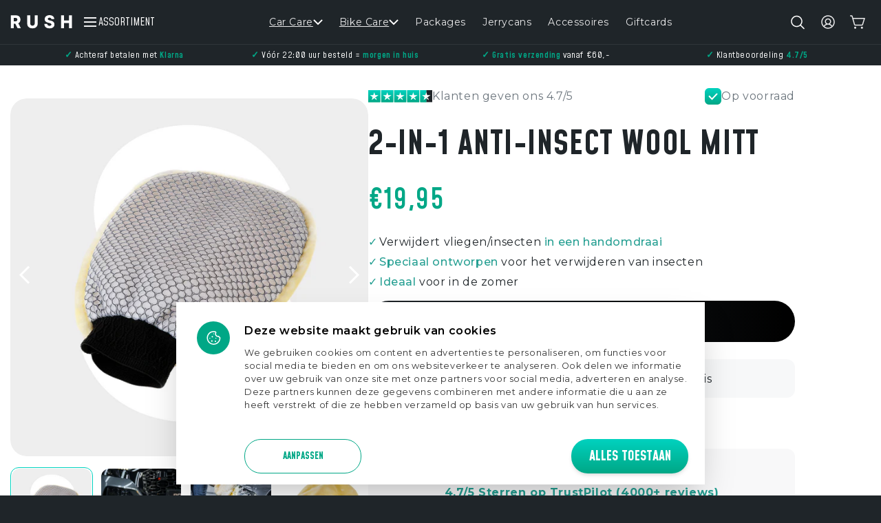

--- FILE ---
content_type: text/html; charset=utf-8
request_url: https://www.rushofficial.nl/collections/accessoires/products/2-in-1-anti-insect-wool-mitt-1
body_size: 114538
content:
<!doctype html>
<html class="no-js" lang="nl">

  


  <head>
    <!-- EASYGIFT SCRIPT -->
    <script type="text/javascript" src="https://cdn.506.io/eg/script.js?shop=rush-0535.myshopify.com"></script>
    <!-- END EASYGIFT SCRIPT -->

    

    <!-- Intelligems code for RUSH -->
    <script>
    window.Shopify = window.Shopify || {theme: {id: 177389568323, role: 'main' } };
    window._template = {
        directory: "",
        name: "product",
        suffix: ""
    };
  </script>
  <script type="module" blocking="render" fetchpriority="high" src="https://cdn.intelligems.io/esm/b7319e666855/bundle.js" async></script>
  
    <meta charset="utf-8">
    <meta http-equiv="X-UA-Compatible" content="IE=edge">
    <meta name="viewport" content="width=device-width,initial-scale=1">
    <meta name="google-site-verification" content="XRfT3EpyuvmUtgUg6e_-jctoiRpMrVgnpcsl9IJlGyE" />
    <meta name="theme-color" content=""><link rel="icon" type="image/png" href="//www.rushofficial.nl/cdn/shop/files/156437546_206904824193827_2902437186926779705_n_256x256_be9a0489-f752-4389-b84a-38bc9895323b.webp?crop=center&height=32&v=1715857587&width=32"><link rel="preconnect" href="https://fonts.shopifycdn.com" crossorigin>


    <style>
    @font-face {
        font-family: "Mohave";
        font-weight: 700;
        font-style: normal;
        src: url(//www.rushofficial.nl/cdn/shop/t/57/assets/Mohave-Bold.woff2?v=13506318491927980811738085399) format("woff2");
    }

    @font-face {
        font-family: "Mohave";
        font-weight: 500;
        font-style: normal;
        src: url(//www.rushofficial.nl/cdn/shop/t/57/assets/Mohave-Medium.woff2?v=118834766231451548061738085397) format("woff2");
    }

    @font-face {
        font-family: "Mohave";
        font-weight: 400;
        font-style: normal;
        src: url(//www.rushofficial.nl/cdn/shop/t/57/assets/Mohave-Regular.woff2?v=155394731115074169991738085399) format("woff2");
    }

    @font-face {
        font-family: "Montserrat";
        font-weight: 400;
        font-style: normal;
        src: url(//www.rushofficial.nl/cdn/shop/t/57/assets/Montserrat-Regular.woff2?v=34268961215719646371738085400) format("woff2"),
             url(//www.rushofficial.nl/cdn/shop/t/57/assets/Montserrat-Regular.woff?v=141183381033974765931738085398) format("woff");
    }

    @font-face {
        font-family: "Montserrat";
        font-weight: 500;
        font-style: normal;
        src: url(//www.rushofficial.nl/cdn/shop/t/57/assets/Montserrat-Medium.woff2?v=27857235663786547791738085398) format("woff2"),
             url(//www.rushofficial.nl/cdn/shop/t/57/assets/Montserrat-Medium.woff?v=96615317402783246331738085401) format("woff");
    }

    @font-face {
        font-family: "Montserrat";
        font-weight: 700;
        font-style: normal;
        src: url(//www.rushofficial.nl/cdn/shop/t/57/assets/Montserrat-Bold.woff2?v=66556736487823223861738085399) format("woff2"),
             url(//www.rushofficial.nl/cdn/shop/t/57/assets/Montserrat-Bold.woff?v=52758417740514924841738085406) format("woff");
    }
</style>

    

    <style>
    :root{
        --theme-heading-color: #fff;
        --theme-border-color: #282E32;

        --theme-text-blue-gray: #6C757D;

        --theme-white-color: #ffffff;
        --theme-gray-variant-1: #8599A6;
        
        --theme-dark-green-color: #66CAB6; 
        --theme-green-variant-1: #259F92;
        --theme-green-variant-2:rgba(37, 159, 146, 0.1);
        --theme-green-variant-3: #00D2BF;
        --theme-blue-variant-black: #1F2529;
        --theme-blue-variant-black-light: rgba(31,37,41,0.7);
        --theme-blue-variant-black-extra-light: rgba(31,37,41,0.1);

        --theme-border-color-light: #B0BDC2;

        --theme-badge-linear-bg: linear-gradient(196.13deg, #BE8F5C 11.22%, #7A614E 88.78%);

    }
</style>



    <link href="//www.rushofficial.nl/cdn/shop/t/57/assets/swiper-bundle.min.css?v=112956971287220554251738085396" rel="stylesheet" type="text/css" media="all" />
    <script src="//www.rushofficial.nl/cdn/shop/t/57/assets/constants.js?v=58251544750838685771738085397" defer="defer"></script>
    <script src="//www.rushofficial.nl/cdn/shop/t/57/assets/pubsub.js?v=158357773527763999511738085398" defer="defer"></script>
    <script src="//www.rushofficial.nl/cdn/shop/t/57/assets/swiper-bundle.js?v=68504146909710298951738085400" defer="defer"></script>
    <script src="//www.rushofficial.nl/cdn/shop/t/57/assets/global.js?v=141837625558867848641758869751" defer="defer"></script><script src="//www.rushofficial.nl/cdn/shop/t/57/assets/animations.js?v=88693664871331136111738085398" defer="defer"></script><script>window.performance && window.performance.mark && window.performance.mark('shopify.content_for_header.start');</script><meta name="google-site-verification" content="vibzNqAv_jc7jg0SxfrP-tTLKgYrGbYN-2sa09_1ZBI">
<meta id="shopify-digital-wallet" name="shopify-digital-wallet" content="/64624394483/digital_wallets/dialog">
<meta name="shopify-checkout-api-token" content="45f8b359eeac580d93f1d437ff58fc00">
<meta id="in-context-paypal-metadata" data-shop-id="64624394483" data-venmo-supported="false" data-environment="production" data-locale="nl_NL" data-paypal-v4="true" data-currency="EUR">
<link rel="alternate" type="application/json+oembed" href="https://www.rushofficial.nl/products/2-in-1-anti-insect-wool-mitt-1.oembed">
<script async="async" src="/checkouts/internal/preloads.js?locale=nl-NL"></script>
<script id="shopify-features" type="application/json">{"accessToken":"45f8b359eeac580d93f1d437ff58fc00","betas":["rich-media-storefront-analytics"],"domain":"www.rushofficial.nl","predictiveSearch":true,"shopId":64624394483,"locale":"nl"}</script>
<script>var Shopify = Shopify || {};
Shopify.shop = "rush-0535.myshopify.com";
Shopify.locale = "nl";
Shopify.currency = {"active":"EUR","rate":"1.0"};
Shopify.country = "NL";
Shopify.theme = {"name":"RUSH - [01\/28\/2025]ROCKETCARE.NL","id":177389568323,"schema_name":"Rocketcare","schema_version":"1.0.0","theme_store_id":null,"role":"main"};
Shopify.theme.handle = "null";
Shopify.theme.style = {"id":null,"handle":null};
Shopify.cdnHost = "www.rushofficial.nl/cdn";
Shopify.routes = Shopify.routes || {};
Shopify.routes.root = "/";</script>
<script type="module">!function(o){(o.Shopify=o.Shopify||{}).modules=!0}(window);</script>
<script>!function(o){function n(){var o=[];function n(){o.push(Array.prototype.slice.apply(arguments))}return n.q=o,n}var t=o.Shopify=o.Shopify||{};t.loadFeatures=n(),t.autoloadFeatures=n()}(window);</script>
<script id="shop-js-analytics" type="application/json">{"pageType":"product"}</script>
<script defer="defer" async type="module" src="//www.rushofficial.nl/cdn/shopifycloud/shop-js/modules/v2/client.init-shop-cart-sync_BHF27ruw.nl.esm.js"></script>
<script defer="defer" async type="module" src="//www.rushofficial.nl/cdn/shopifycloud/shop-js/modules/v2/chunk.common_Dwaf6e9K.esm.js"></script>
<script type="module">
  await import("//www.rushofficial.nl/cdn/shopifycloud/shop-js/modules/v2/client.init-shop-cart-sync_BHF27ruw.nl.esm.js");
await import("//www.rushofficial.nl/cdn/shopifycloud/shop-js/modules/v2/chunk.common_Dwaf6e9K.esm.js");

  window.Shopify.SignInWithShop?.initShopCartSync?.({"fedCMEnabled":true,"windoidEnabled":true});

</script>
<script>(function() {
  var isLoaded = false;
  function asyncLoad() {
    if (isLoaded) return;
    isLoaded = true;
    var urls = ["https:\/\/cdn.nfcube.com\/f2df374616250eaf5bbbed57b984ade0.js?shop=rush-0535.myshopify.com","https:\/\/cdn.shopify.com\/s\/files\/1\/0646\/2439\/4483\/t\/2\/assets\/globo.filter.init.js?shop=rush-0535.myshopify.com","\/\/cdn.shopify.com\/proxy\/3ae62e4c51fce36d89febf205dda5e7a50af91d600665a68ad2a04ea46f9dfe4\/tabs.tkdigital.dev\/scripts\/ne_smart_tabs_b9f053bf7307dfe1773f1d91c19109e1.js?shop=rush-0535.myshopify.com\u0026sp-cache-control=cHVibGljLCBtYXgtYWdlPTkwMA","https:\/\/cdn.logbase.io\/lb-upsell-wrapper.js?shop=rush-0535.myshopify.com","https:\/\/d1639lhkj5l89m.cloudfront.net\/js\/storefront\/uppromote.js?shop=rush-0535.myshopify.com","https:\/\/d18eg7dreypte5.cloudfront.net\/scripts\/integrations\/subscription.js?shop=rush-0535.myshopify.com","https:\/\/d18eg7dreypte5.cloudfront.net\/browse-abandonment\/smsbump_timer.js?shop=rush-0535.myshopify.com","https:\/\/ecommplugins-scripts.trustpilot.com\/v2.1\/js\/header.min.js?settings=eyJrZXkiOiJLRmh4VmxvTlM5elBzTzhSIiwicyI6InNrdSJ9\u0026v=2.5\u0026shop=rush-0535.myshopify.com","https:\/\/ecommplugins-trustboxsettings.trustpilot.com\/rush-0535.myshopify.com.js?settings=1719846524958\u0026shop=rush-0535.myshopify.com","https:\/\/intg.snapchat.com\/shopify\/shopify-scevent-init.js?id=758fba5a-8fc8-4e7d-8fe9-7eeb4b464a65\u0026shop=rush-0535.myshopify.com","https:\/\/cdn.assortion.com\/app.js?shop=rush-0535.myshopify.com","https:\/\/cdn.shopify.com\/s\/files\/1\/0646\/2439\/4483\/t\/57\/assets\/yoast-active-script.js?v=1738085397\u0026shop=rush-0535.myshopify.com","https:\/\/cdn.gojiberry.app\/dist\/shopify\/gojiberry.js?shop=rush-0535.myshopify.com"];
    for (var i = 0; i < urls.length; i++) {
      var s = document.createElement('script');
      s.type = 'text/javascript';
      s.async = true;
      s.src = urls[i];
      var x = document.getElementsByTagName('script')[0];
      x.parentNode.insertBefore(s, x);
    }
  };
  if(window.attachEvent) {
    window.attachEvent('onload', asyncLoad);
  } else {
    window.addEventListener('load', asyncLoad, false);
  }
})();</script>
<script id="__st">var __st={"a":64624394483,"offset":3600,"reqid":"be038c55-9bf3-4383-bff0-7d0a4346671e-1768729390","pageurl":"www.rushofficial.nl\/collections\/accessoires\/products\/2-in-1-anti-insect-wool-mitt-1","u":"33f96f593306","p":"product","rtyp":"product","rid":7990530932979};</script>
<script>window.ShopifyPaypalV4VisibilityTracking = true;</script>
<script id="captcha-bootstrap">!function(){'use strict';const t='contact',e='account',n='new_comment',o=[[t,t],['blogs',n],['comments',n],[t,'customer']],c=[[e,'customer_login'],[e,'guest_login'],[e,'recover_customer_password'],[e,'create_customer']],r=t=>t.map((([t,e])=>`form[action*='/${t}']:not([data-nocaptcha='true']) input[name='form_type'][value='${e}']`)).join(','),a=t=>()=>t?[...document.querySelectorAll(t)].map((t=>t.form)):[];function s(){const t=[...o],e=r(t);return a(e)}const i='password',u='form_key',d=['recaptcha-v3-token','g-recaptcha-response','h-captcha-response',i],f=()=>{try{return window.sessionStorage}catch{return}},m='__shopify_v',_=t=>t.elements[u];function p(t,e,n=!1){try{const o=window.sessionStorage,c=JSON.parse(o.getItem(e)),{data:r}=function(t){const{data:e,action:n}=t;return t[m]||n?{data:e,action:n}:{data:t,action:n}}(c);for(const[e,n]of Object.entries(r))t.elements[e]&&(t.elements[e].value=n);n&&o.removeItem(e)}catch(o){console.error('form repopulation failed',{error:o})}}const l='form_type',E='cptcha';function T(t){t.dataset[E]=!0}const w=window,h=w.document,L='Shopify',v='ce_forms',y='captcha';let A=!1;((t,e)=>{const n=(g='f06e6c50-85a8-45c8-87d0-21a2b65856fe',I='https://cdn.shopify.com/shopifycloud/storefront-forms-hcaptcha/ce_storefront_forms_captcha_hcaptcha.v1.5.2.iife.js',D={infoText:'Beschermd door hCaptcha',privacyText:'Privacy',termsText:'Voorwaarden'},(t,e,n)=>{const o=w[L][v],c=o.bindForm;if(c)return c(t,g,e,D).then(n);var r;o.q.push([[t,g,e,D],n]),r=I,A||(h.body.append(Object.assign(h.createElement('script'),{id:'captcha-provider',async:!0,src:r})),A=!0)});var g,I,D;w[L]=w[L]||{},w[L][v]=w[L][v]||{},w[L][v].q=[],w[L][y]=w[L][y]||{},w[L][y].protect=function(t,e){n(t,void 0,e),T(t)},Object.freeze(w[L][y]),function(t,e,n,w,h,L){const[v,y,A,g]=function(t,e,n){const i=e?o:[],u=t?c:[],d=[...i,...u],f=r(d),m=r(i),_=r(d.filter((([t,e])=>n.includes(e))));return[a(f),a(m),a(_),s()]}(w,h,L),I=t=>{const e=t.target;return e instanceof HTMLFormElement?e:e&&e.form},D=t=>v().includes(t);t.addEventListener('submit',(t=>{const e=I(t);if(!e)return;const n=D(e)&&!e.dataset.hcaptchaBound&&!e.dataset.recaptchaBound,o=_(e),c=g().includes(e)&&(!o||!o.value);(n||c)&&t.preventDefault(),c&&!n&&(function(t){try{if(!f())return;!function(t){const e=f();if(!e)return;const n=_(t);if(!n)return;const o=n.value;o&&e.removeItem(o)}(t);const e=Array.from(Array(32),(()=>Math.random().toString(36)[2])).join('');!function(t,e){_(t)||t.append(Object.assign(document.createElement('input'),{type:'hidden',name:u})),t.elements[u].value=e}(t,e),function(t,e){const n=f();if(!n)return;const o=[...t.querySelectorAll(`input[type='${i}']`)].map((({name:t})=>t)),c=[...d,...o],r={};for(const[a,s]of new FormData(t).entries())c.includes(a)||(r[a]=s);n.setItem(e,JSON.stringify({[m]:1,action:t.action,data:r}))}(t,e)}catch(e){console.error('failed to persist form',e)}}(e),e.submit())}));const S=(t,e)=>{t&&!t.dataset[E]&&(n(t,e.some((e=>e===t))),T(t))};for(const o of['focusin','change'])t.addEventListener(o,(t=>{const e=I(t);D(e)&&S(e,y())}));const B=e.get('form_key'),M=e.get(l),P=B&&M;t.addEventListener('DOMContentLoaded',(()=>{const t=y();if(P)for(const e of t)e.elements[l].value===M&&p(e,B);[...new Set([...A(),...v().filter((t=>'true'===t.dataset.shopifyCaptcha))])].forEach((e=>S(e,t)))}))}(h,new URLSearchParams(w.location.search),n,t,e,['guest_login'])})(!0,!0)}();</script>
<script integrity="sha256-4kQ18oKyAcykRKYeNunJcIwy7WH5gtpwJnB7kiuLZ1E=" data-source-attribution="shopify.loadfeatures" defer="defer" src="//www.rushofficial.nl/cdn/shopifycloud/storefront/assets/storefront/load_feature-a0a9edcb.js" crossorigin="anonymous"></script>
<script data-source-attribution="shopify.dynamic_checkout.dynamic.init">var Shopify=Shopify||{};Shopify.PaymentButton=Shopify.PaymentButton||{isStorefrontPortableWallets:!0,init:function(){window.Shopify.PaymentButton.init=function(){};var t=document.createElement("script");t.src="https://www.rushofficial.nl/cdn/shopifycloud/portable-wallets/latest/portable-wallets.nl.js",t.type="module",document.head.appendChild(t)}};
</script>
<script data-source-attribution="shopify.dynamic_checkout.buyer_consent">
  function portableWalletsHideBuyerConsent(e){var t=document.getElementById("shopify-buyer-consent"),n=document.getElementById("shopify-subscription-policy-button");t&&n&&(t.classList.add("hidden"),t.setAttribute("aria-hidden","true"),n.removeEventListener("click",e))}function portableWalletsShowBuyerConsent(e){var t=document.getElementById("shopify-buyer-consent"),n=document.getElementById("shopify-subscription-policy-button");t&&n&&(t.classList.remove("hidden"),t.removeAttribute("aria-hidden"),n.addEventListener("click",e))}window.Shopify?.PaymentButton&&(window.Shopify.PaymentButton.hideBuyerConsent=portableWalletsHideBuyerConsent,window.Shopify.PaymentButton.showBuyerConsent=portableWalletsShowBuyerConsent);
</script>
<script data-source-attribution="shopify.dynamic_checkout.cart.bootstrap">document.addEventListener("DOMContentLoaded",(function(){function t(){return document.querySelector("shopify-accelerated-checkout-cart, shopify-accelerated-checkout")}if(t())Shopify.PaymentButton.init();else{new MutationObserver((function(e,n){t()&&(Shopify.PaymentButton.init(),n.disconnect())})).observe(document.body,{childList:!0,subtree:!0})}}));
</script>
<link id="shopify-accelerated-checkout-styles" rel="stylesheet" media="screen" href="https://www.rushofficial.nl/cdn/shopifycloud/portable-wallets/latest/accelerated-checkout-backwards-compat.css" crossorigin="anonymous">
<style id="shopify-accelerated-checkout-cart">
        #shopify-buyer-consent {
  margin-top: 1em;
  display: inline-block;
  width: 100%;
}

#shopify-buyer-consent.hidden {
  display: none;
}

#shopify-subscription-policy-button {
  background: none;
  border: none;
  padding: 0;
  text-decoration: underline;
  font-size: inherit;
  cursor: pointer;
}

#shopify-subscription-policy-button::before {
  box-shadow: none;
}

      </style>
<script id="sections-script" data-sections="header" defer="defer" src="//www.rushofficial.nl/cdn/shop/t/57/compiled_assets/scripts.js?v=34106"></script>
<script>window.performance && window.performance.mark && window.performance.mark('shopify.content_for_header.end');</script>

    <style data-shopify>
      
      
        :root,
        .color-scheme-1 {
          --color-background: 31,37,41;
        
          --gradient-background: #1f2529;
        

        

        --color-foreground: 233,233,234;
        --color-background-contrast: 42,50,56;
        --color-shadow: 18,18,18;
        --color-button: 0,210,191;
        --color-button-text: 255,255,255;
        --color-secondary-button: 31,37,41;
        --color-secondary-button-text: 255,255,255;
        --color-link: 255,255,255;
        --color-badge-foreground: 233,233,234;
        --color-badge-background: 31,37,41;
        --color-badge-border: 233,233,234;
        --payment-terms-background-color: rgb(31 37 41);
      }
      
        
        .color-scheme-2 {
          --color-background: 243,243,243;
        
          --gradient-background: #f3f3f3;
        

        

        --color-foreground: 18,18,18;
        --color-background-contrast: 179,179,179;
        --color-shadow: 18,18,18;
        --color-button: 18,18,18;
        --color-button-text: 243,243,243;
        --color-secondary-button: 243,243,243;
        --color-secondary-button-text: 18,18,18;
        --color-link: 18,18,18;
        --color-badge-foreground: 18,18,18;
        --color-badge-background: 243,243,243;
        --color-badge-border: 18,18,18;
        --payment-terms-background-color: rgb(243 243 243);
      }
      
        
        .color-scheme-3 {
          --color-background: 36,40,51;
        
          --gradient-background: #242833;
        

        

        --color-foreground: 255,255,255;
        --color-background-contrast: 47,52,66;
        --color-shadow: 18,18,18;
        --color-button: 255,255,255;
        --color-button-text: 0,0,0;
        --color-secondary-button: 36,40,51;
        --color-secondary-button-text: 255,255,255;
        --color-link: 255,255,255;
        --color-badge-foreground: 255,255,255;
        --color-badge-background: 36,40,51;
        --color-badge-border: 255,255,255;
        --payment-terms-background-color: rgb(36 40 51);
      }
      
        
        .color-scheme-4 {
          --color-background: 18,18,18;
        
          --gradient-background: #121212;
        

        

        --color-foreground: 255,255,255;
        --color-background-contrast: 146,146,146;
        --color-shadow: 18,18,18;
        --color-button: 255,255,255;
        --color-button-text: 18,18,18;
        --color-secondary-button: 18,18,18;
        --color-secondary-button-text: 255,255,255;
        --color-link: 255,255,255;
        --color-badge-foreground: 255,255,255;
        --color-badge-background: 18,18,18;
        --color-badge-border: 255,255,255;
        --payment-terms-background-color: rgb(18 18 18);
      }
      
        
        .color-scheme-5 {
          --color-background: 51,79,180;
        
          --gradient-background: #334fb4;
        

        

        --color-foreground: 255,255,255;
        --color-background-contrast: 23,35,81;
        --color-shadow: 18,18,18;
        --color-button: 255,255,255;
        --color-button-text: 51,79,180;
        --color-secondary-button: 51,79,180;
        --color-secondary-button-text: 255,255,255;
        --color-link: 255,255,255;
        --color-badge-foreground: 255,255,255;
        --color-badge-background: 51,79,180;
        --color-badge-border: 255,255,255;
        --payment-terms-background-color: rgb(51 79 180);
      }
      
        
        .color-scheme-929f79c8-f408-43e6-8c68-d75bbae96421 {
          --color-background: 31,37,41;
        
          --gradient-background: #1f2529;
        

        

        --color-foreground: 176,189,194;
        --color-background-contrast: 42,50,56;
        --color-shadow: 18,18,18;
        --color-button: 0,210,191;
        --color-button-text: 255,255,255;
        --color-secondary-button: 31,37,41;
        --color-secondary-button-text: 255,255,255;
        --color-link: 255,255,255;
        --color-badge-foreground: 176,189,194;
        --color-badge-background: 31,37,41;
        --color-badge-border: 176,189,194;
        --payment-terms-background-color: rgb(31 37 41);
      }
      
        
        .color-scheme-1614e28e-cc59-4d21-8744-f0401c20982c {
          --color-background: 31,37,41;
        
          --gradient-background: linear-gradient(90deg, rgba(232, 180, 143, 1), rgba(144, 72, 41, 1) 97%);
        

        

        --color-foreground: 176,189,194;
        --color-background-contrast: 42,50,56;
        --color-shadow: 18,18,18;
        --color-button: 0,210,191;
        --color-button-text: 255,255,255;
        --color-secondary-button: 31,37,41;
        --color-secondary-button-text: 255,255,255;
        --color-link: 255,255,255;
        --color-badge-foreground: 176,189,194;
        --color-badge-background: 31,37,41;
        --color-badge-border: 176,189,194;
        --payment-terms-background-color: rgb(31 37 41);
      }
      
        
        .color-scheme-0f0d878f-72c5-43be-89b8-820ab2f36237 {
          --color-background: 31,37,41;
        
          --gradient-background: #1f2529;
        

        

        --color-foreground: 233,233,234;
        --color-background-contrast: 42,50,56;
        --color-shadow: 18,18,18;
        --color-button: 0,210,191;
        --color-button-text: 255,255,255;
        --color-secondary-button: 31,37,41;
        --color-secondary-button-text: 255,255,255;
        --color-link: 255,255,255;
        --color-badge-foreground: 233,233,234;
        --color-badge-background: 31,37,41;
        --color-badge-border: 233,233,234;
        --payment-terms-background-color: rgb(31 37 41);
      }
      

      body, .color-scheme-1, .color-scheme-2, .color-scheme-3, .color-scheme-4, .color-scheme-5, .color-scheme-929f79c8-f408-43e6-8c68-d75bbae96421, .color-scheme-1614e28e-cc59-4d21-8744-f0401c20982c, .color-scheme-0f0d878f-72c5-43be-89b8-820ab2f36237 {
        color: rgba(var(--color-foreground), 1);
        background-color: rgb(var(--color-background));
      }

      :root {
        --font-body-family: 'Montserrat', sans-serif;
        --font-body-style: normal;
        --font-body-weight: 400;
        --font-body-weight-bold: 600;

        --font-heading-family: 'Mohave', -apple-system, 'Segoe UI', Roboto, 'Helvetica Neue', 'Noto Sans', 'Liberation Sans', Arial, sans-serif, 'Apple Color Emoji', 'Segoe UI Emoji', 'Segoe UI Symbol', 'Noto Color Emoji';
        --font-heading-style: normal;
        --font-heading-weight: 700;

        --font-body-scale: 1.0;
        --font-heading-scale: 1.0;

        --media-padding: px;
        --media-border-opacity: 0.05;
        --media-border-width: 1px;
        --media-radius: 24px;
        --media-shadow-opacity: 0.0;
        --media-shadow-horizontal-offset: 0px;
        --media-shadow-vertical-offset: 4px;
        --media-shadow-blur-radius: 5px;
        --media-shadow-visible: 0;

        --page-width: 130rem;
        --page-width-margin: 0rem;

        --product-card-image-padding: 0.0rem;
        --product-card-corner-radius: 0.0rem;
        --product-card-text-alignment: left;
        --product-card-border-width: 0.0rem;
        --product-card-border-opacity: 0.1;
        --product-card-shadow-opacity: 0.0;
        --product-card-shadow-visible: 0;
        --product-card-shadow-horizontal-offset: 0.0rem;
        --product-card-shadow-vertical-offset: 0.4rem;
        --product-card-shadow-blur-radius: 0.5rem;

        --collection-card-image-padding: 0.0rem;
        --collection-card-corner-radius: 0.0rem;
        --collection-card-text-alignment: left;
        --collection-card-border-width: 0.0rem;
        --collection-card-border-opacity: 0.1;
        --collection-card-shadow-opacity: 0.0;
        --collection-card-shadow-visible: 0;
        --collection-card-shadow-horizontal-offset: 0.0rem;
        --collection-card-shadow-vertical-offset: 0.4rem;
        --collection-card-shadow-blur-radius: 0.5rem;

        --blog-card-image-padding: 0.0rem;
        --blog-card-corner-radius: 0.0rem;
        --blog-card-text-alignment: left;
        --blog-card-border-width: 0.0rem;
        --blog-card-border-opacity: 0.1;
        --blog-card-shadow-opacity: 0.0;
        --blog-card-shadow-visible: 0;
        --blog-card-shadow-horizontal-offset: 0.0rem;
        --blog-card-shadow-vertical-offset: 0.4rem;
        --blog-card-shadow-blur-radius: 0.5rem;

        --badge-corner-radius: 4.0rem;

        --popup-border-width: 1px;
        --popup-border-opacity: 0.1;
        --popup-corner-radius: 0px;
        --popup-shadow-opacity: 0.05;
        --popup-shadow-horizontal-offset: 0px;
        --popup-shadow-vertical-offset: 4px;
        --popup-shadow-blur-radius: 5px;

        --drawer-border-width: 1px;
        --drawer-border-opacity: 0.1;
        --drawer-shadow-opacity: 0.0;
        --drawer-shadow-horizontal-offset: 0px;
        --drawer-shadow-vertical-offset: 4px;
        --drawer-shadow-blur-radius: 5px;

        --spacing-sections-desktop: 0px;
        --spacing-sections-mobile: 0px;

        --grid-desktop-vertical-spacing: 20px;
        --grid-desktop-horizontal-spacing: 20px;
        --grid-mobile-vertical-spacing: 20px;
        --grid-mobile-horizontal-spacing: 20px;

        --text-boxes-border-opacity: 0.1;
        --text-boxes-border-width: 0px;
        --text-boxes-radius: 0px;
        --text-boxes-shadow-opacity: 0.0;
        --text-boxes-shadow-visible: 0;
        --text-boxes-shadow-horizontal-offset: 0px;
        --text-boxes-shadow-vertical-offset: 4px;
        --text-boxes-shadow-blur-radius: 5px;

        --buttons-radius: 40px;
        --buttons-radius-outset: 41px;
        --buttons-border-width: 1px;
        --buttons-border-opacity: 1.0;
        --buttons-shadow-opacity: 0.0;
        --buttons-shadow-visible: 0;
        --buttons-shadow-horizontal-offset: 0px;
        --buttons-shadow-vertical-offset: 4px;
        --buttons-shadow-blur-radius: 5px;
        --buttons-border-offset: 0.3px;

        --inputs-radius: 32px;
        --inputs-border-width: 1px;
        --inputs-border-opacity: 0.55;
        --inputs-shadow-opacity: 0.0;
        --inputs-shadow-horizontal-offset: 0px;
        --inputs-margin-offset: 0px;
        --inputs-shadow-vertical-offset: 4px;
        --inputs-shadow-blur-radius: 5px;
        --inputs-radius-outset: 33px;

        --variant-pills-radius: 40px;
        --variant-pills-border-width: 1px;
        --variant-pills-border-opacity: 0.55;
        --variant-pills-shadow-opacity: 0.0;
        --variant-pills-shadow-horizontal-offset: 0px;
        --variant-pills-shadow-vertical-offset: 4px;
        --variant-pills-shadow-blur-radius: 5px;
      }

      *,
      *::before,
      *::after {
        box-sizing: inherit;
      }

      html {
        box-sizing: border-box;
        font-size: calc(var(--font-body-scale) * 62.5%);
        height: 100%;
      }

      body {
        display: grid;
        grid-template-rows: auto auto 1fr auto;
        grid-template-columns: 100%;
        min-height: 100%;
        margin: 0;
        font-size: 1.4rem;
        letter-spacing: 0.06rem;
        line-height: calc(1 + 0.6 / var(--font-body-scale));
        font-family: var(--font-body-family);
        font-style: var(--font-body-style);
        font-weight: var(--font-body-weight);
      }

      .button{
        font-family: var(--font-heading-family);
        text-transform: uppercase;
      }

      @media screen and (min-width: 767px) {
        body {
          font-size: 1.6rem;
        }
      }
    </style>

    <link href="//www.rushofficial.nl/cdn/shop/t/57/assets/base.css?v=45403922272886641831762170528" rel="stylesheet" type="text/css" media="all" />
    <link href="//www.rushofficial.nl/cdn/shop/t/57/assets/section-discount-popup.css?v=169194979677977305741755260243" rel="stylesheet" type="text/css" media="all" />
<link rel="preload" as="font" href="//www.rushofficial.nl/cdn/fonts/montserrat/montserrat_n4.81949fa0ac9fd2021e16436151e8eaa539321637.woff2" type="font/woff2" crossorigin><link href="//www.rushofficial.nl/cdn/shop/t/57/assets/component-localization-form.css?v=115689295513289448601738085398" rel="stylesheet" type="text/css" media="all" />
      <script src="//www.rushofficial.nl/cdn/shop/t/57/assets/localization-form.js?v=76241777685205519681738085402" defer="defer"></script><link
        rel="stylesheet"
        href="//www.rushofficial.nl/cdn/shop/t/57/assets/component-predictive-search.css?v=135381543440791390641738085397"
        media="print"
        onload="this.media='all'"
      ><script>
      document.documentElement.className = document.documentElement.className.replace('no-js', 'js');
      if (Shopify.designMode) {
        document.documentElement.classList.add('shopify-design-mode');
      }
    </script>

    <script>
  /* >> TriplePixel :: start*/
  (window.TriplePixelData = {
    TripleName: 'rush-0535.myshopify.com',
    ver: '2.11',
    plat: 'SHOPIFY',
    isHeadless: false,
  }),
    (function (W, H, A, L, E, _, B, N) {
      function O(U, T, P, H, R) {
        void 0 === R && (R = !1),
          (H = new XMLHttpRequest()),
          P ? (H.open('POST', U, !0), H.setRequestHeader('Content-Type', 'application/json')) : H.open('GET', U, !0),
          H.send(JSON.stringify(P || {})),
          (H.onreadystatechange = function () {
            4 === H.readyState && 200 === H.status
              ? ((R = H.responseText), U.includes('.txt') ? eval(R) : P || (N[B] = R))
              : (299 < H.status || H.status < 200) && T && !R && ((R = !0), O(U, T - 1, P));
          });
      }
      if (((N = window), !N[H + 'sn'])) {
        (N[H + 'sn'] = 1),
          (L = function () {
            return Date.now().toString(36) + '_' + Math.random().toString(36);
          });
        try {
          A.setItem(H, 1 + (0 | A.getItem(H) || 0)),
            (E = JSON.parse(A.getItem(H + 'U') || '[]')).push({
              u: location.href,
              r: document.referrer,
              t: Date.now(),
              id: L(),
            }),
            A.setItem(H + 'U', JSON.stringify(E));
        } catch (e) {}
        var i, m, p;
        A.getItem('"!nC`') ||
          ((_ = A),
          (A = N),
          A[H] ||
            ((E = A[H] =
              function (t, e, a) {
                return (
                  void 0 === a && (a = []),
                  'State' == t ? E.s : ((W = L()), (E._q = E._q || []).push([W, t, e].concat(a)), W)
                );
              }),
            (E.s = 'Installed'),
            (E._q = []),
            (E.ch = W),
            (B = 'configSecurityConfModel'),
            (N[B] = 1),
            O('https://conf.config-security.com/model', 5),
            (i = L()),
            (m = A[atob('c2NyZWVu')]),
            _.setItem('di_pmt_wt', i),
            (p = {
              id: i,
              action: 'profile',
              avatar: _.getItem('auth-security_rand_salt_'),
              time: m[atob('d2lkdGg=')] + ':' + m[atob('aGVpZ2h0')],
              host: A.TriplePixelData.TripleName,
              plat: A.TriplePixelData.plat,
              url: window.location.href,
              ref: document.referrer,
              ver: A.TriplePixelData.ver,
            }),
            O('https://api.config-security.com/event', 5, p),
            O('https://whale.camera/live/dot.txt', 5)));
      }
    })('', 'TriplePixel', localStorage);
  /* << TriplePixel :: end*/
</script>
<!-- TrustBox script -->
<script type="text/javascript" src="//widget.trustpilot.com/bootstrap/v5/tp.widget.bootstrap.min.js" async></script>
<!-- End TrustBox script -->

    
<!-- Clarity Tracking Code for RUSH Official -->
<script type="text/javascript">
    (function(c,l,a,r,i,t,y){
        c[a]=c[a]||function(){(c[a].q=c[a].q||[]).push(arguments)};
        t=l.createElement(r);t.async=1;t.src="https://www.clarity.ms/tag/"+i;
        y=l.getElementsByTagName(r)[0];y.parentNode.insertBefore(t,y);
    })(window, document, "clarity", "script", "qxgari1lnh");
</script>
    
    
<script id='omoik_script' src='https://platform.omoik.com/scripts/feedback/8078ef55-9f62-47fd-8952-0cf8d6addb85.js' type='text/javascript' defer></script>
<script src="//www.rushofficial.nl/cdn/shop/t/57/assets/swiper-bundle.min.js?v=129194027240934903361738085402" async></script>

        


<script>
  window.igEvents = window.igEvents || [];

  document.addEventListener('click', function (event) {

    const upsellElement = event.target.closest('.content-upsell');
    if (!upsellElement) return;

    // 🔥 Static test payload
    window.igEvents.push({
      event: 'lola2',
      product_id: 999999,     // static test ID
      variant_id: 888888,     // static test ID
      quantity: 1,            // static test quantity
      source: 'cart_drawer'   // static test source
    });

    console.log('Inteligems event fired with static data:', window.igEvents);
  });
</script>


<script>
  window.igEvents = window.igEvents || [];
  window.igEvents.push({ event: "RC_TEST", properties: { productVariants: [{variantId: 1234, productId: 1234}] } })

</script>

<!-- sleak.chat sleakbot embed snippet -->
  <script id="sleakbot" src="https://cdn.sleak.chat/fetchsleakbot.js" chatbot-id="8c039e71-3de7-40fc-be6b-6a77e3fb868c" ></script>

  <!-- BEGIN app block: shopify://apps/instant-section-page-builder/blocks/instant_core/927e19d9-4e68-41db-99c7-d8debdc1f80d -->
<script>
window.Instant = {
  initialized: true,
  initializedAppEmbed: true,
  initializedVersion: 'latest',
  swiperScriptUrl: 'https://cdn.shopify.com/extensions/019bc6a9-73b5-7215-ba7a-5c83a88c0b68/instant-shopify-66/assets/swiper-bundle.min.js'
};
</script>

<!-- END app block --><!-- BEGIN app block: shopify://apps/triplewhale/blocks/triple_pixel_snippet/483d496b-3f1a-4609-aea7-8eee3b6b7a2a --><link rel='preconnect dns-prefetch' href='https://api.config-security.com/' crossorigin />
<link rel='preconnect dns-prefetch' href='https://conf.config-security.com/' crossorigin />
<script>
/* >> TriplePixel :: start*/
window.TriplePixelData={TripleName:"rush-0535.myshopify.com",ver:"2.16",plat:"SHOPIFY",isHeadless:false,src:'SHOPIFY_EXT',product:{id:"7990530932979",name:`2-in-1 Anti-Insect Wool Mitt`,price:"19,95",variant:"43686386565363"},search:"",collection:"403155517683",cart:"drawer",template:"product",curr:"EUR" || "EUR"},function(W,H,A,L,E,_,B,N){function O(U,T,P,H,R){void 0===R&&(R=!1),H=new XMLHttpRequest,P?(H.open("POST",U,!0),H.setRequestHeader("Content-Type","text/plain")):H.open("GET",U,!0),H.send(JSON.stringify(P||{})),H.onreadystatechange=function(){4===H.readyState&&200===H.status?(R=H.responseText,U.includes("/first")?eval(R):P||(N[B]=R)):(299<H.status||H.status<200)&&T&&!R&&(R=!0,O(U,T-1,P))}}if(N=window,!N[H+"sn"]){N[H+"sn"]=1,L=function(){return Date.now().toString(36)+"_"+Math.random().toString(36)};try{A.setItem(H,1+(0|A.getItem(H)||0)),(E=JSON.parse(A.getItem(H+"U")||"[]")).push({u:location.href,r:document.referrer,t:Date.now(),id:L()}),A.setItem(H+"U",JSON.stringify(E))}catch(e){}var i,m,p;A.getItem('"!nC`')||(_=A,A=N,A[H]||(E=A[H]=function(t,e,i){return void 0===i&&(i=[]),"State"==t?E.s:(W=L(),(E._q=E._q||[]).push([W,t,e].concat(i)),W)},E.s="Installed",E._q=[],E.ch=W,B="configSecurityConfModel",N[B]=1,O("https://conf.config-security.com/model",5),i=L(),m=A[atob("c2NyZWVu")],_.setItem("di_pmt_wt",i),p={id:i,action:"profile",avatar:_.getItem("auth-security_rand_salt_"),time:m[atob("d2lkdGg=")]+":"+m[atob("aGVpZ2h0")],host:A.TriplePixelData.TripleName,plat:A.TriplePixelData.plat,url:window.location.href.slice(0,500),ref:document.referrer,ver:A.TriplePixelData.ver},O("https://api.config-security.com/event",5,p),O("https://api.config-security.com/first?host=".concat(p.host,"&plat=").concat(p.plat),5)))}}("","TriplePixel",localStorage);
/* << TriplePixel :: end*/
</script>



<!-- END app block --><!-- BEGIN app block: shopify://apps/yoast-seo/blocks/metatags/7c777011-bc88-4743-a24e-64336e1e5b46 -->
<!-- This site is optimized with Yoast SEO for Shopify -->
<title>RUSH 2-in-1 Anti-Insect Wool Mitt met insectengaas - RUSH</title>
<meta name="description" content="2-in-1 Washandschoen met hoogwaardig wol én insectengaas. Het ideale gereedschap voor het verwijderen van insectenresten van de koplampen en voorruit. Voor 16:00 uur besteld, is dezelfde dag verzonden." />
<link rel="canonical" href="https://www.rushofficial.nl/products/2-in-1-anti-insect-wool-mitt-1" />
<meta name="robots" content="index, follow, max-image-preview:large, max-snippet:-1, max-video-preview:-1" />
<meta property="og:site_name" content="RUSH" />
<meta property="og:url" content="https://www.rushofficial.nl/products/2-in-1-anti-insect-wool-mitt-1" />
<meta property="og:locale" content="nl_NL" />
<meta property="og:type" content="product" />
<meta property="og:title" content="RUSH 2-in-1 Anti-Insect Wool Mitt met insectengaas - RUSH" />
<meta property="og:description" content="2-in-1 Washandschoen met hoogwaardig wol én insectengaas. Het ideale gereedschap voor het verwijderen van insectenresten van de koplampen en voorruit. Voor 16:00 uur besteld, is dezelfde dag verzonden." />
<meta property="og:image" content="https://www.rushofficial.nl/cdn/shop/files/23_38a16eab-d7c3-4be4-9925-06a9664bfbf4.png?v=1699540426" />
<meta property="og:image:height" content="1080" />
<meta property="og:image:width" content="1080" />
<meta property="og:availability" content="instock" />
<meta property="product:availability" content="instock" />
<meta property="product:condition" content="new" />
<meta property="product:price:amount" content="19.95" />
<meta property="product:price:currency" content="EUR" />
<meta property="product:retailer_item_id" content="10.470" />
<meta name="twitter:card" content="summary_large_image" />
<script type="application/ld+json" id="yoast-schema-graph">
{
  "@context": "https://schema.org",
  "@graph": [
    {
      "@type": ["Organization","Brand"],
      "@id": "https://www.rushofficial.nl/#/schema/organization/1",
      "url": "https://www.rushofficial.nl",
      "name": "Rush International B.V",
      "hasMerchantReturnPolicy": {
        "@type": "MerchantReturnPolicy",
        "merchantReturnLink": "https://www.rushofficial.nl/policies/refund-policy"
      },
      "sameAs": []
    },
    {
      "@type": "WebSite",
      "@id": "https://www.rushofficial.nl/#/schema/website/1",
      "url": "https://www.rushofficial.nl",
      "name": "Rushofficial.nl",
      "potentialAction": {
        "@type": "SearchAction",
        "target": "https://www.rushofficial.nl/search?q={search_term_string}",
        "query-input": "required name=search_term_string"
      },
      "publisher": {
        "@id": "https://www.rushofficial.nl/#/schema/organization/1"
      },
      "inLanguage": "nl"
    },
    {
      "@type": "ItemPage",
      "@id": "https:\/\/www.rushofficial.nl\/products\/2-in-1-anti-insect-wool-mitt-1",
      "name": "RUSH 2-in-1 Anti-Insect Wool Mitt met insectengaas - RUSH",
      "description": "2-in-1 Washandschoen met hoogwaardig wol én insectengaas. Het ideale gereedschap voor het verwijderen van insectenresten van de koplampen en voorruit. Voor 16:00 uur besteld, is dezelfde dag verzonden.",
      "datePublished": "2023-03-13T18:02:19+01:00",
      "breadcrumb": {
        "@id": "https:\/\/www.rushofficial.nl\/products\/2-in-1-anti-insect-wool-mitt-1\/#\/schema\/breadcrumb"
      },
      "primaryImageOfPage": {
        "@id": "https://www.rushofficial.nl/#/schema/ImageObject/44200428273987"
      },
      "image": [{
        "@id": "https://www.rushofficial.nl/#/schema/ImageObject/44200428273987"
      }],
      "isPartOf": {
        "@id": "https://www.rushofficial.nl/#/schema/website/1"
      },
      "url": "https:\/\/www.rushofficial.nl\/products\/2-in-1-anti-insect-wool-mitt-1"
    },
    {
      "@type": "ImageObject",
      "@id": "https://www.rushofficial.nl/#/schema/ImageObject/44200428273987",
      "width": 1080,
      "height": 1080,
      "url": "https:\/\/www.rushofficial.nl\/cdn\/shop\/files\/23_38a16eab-d7c3-4be4-9925-06a9664bfbf4.png?v=1699540426",
      "contentUrl": "https:\/\/www.rushofficial.nl\/cdn\/shop\/files\/23_38a16eab-d7c3-4be4-9925-06a9664bfbf4.png?v=1699540426"
    },
    {
      "@type": "ProductGroup",
      "@id": "https:\/\/www.rushofficial.nl\/products\/2-in-1-anti-insect-wool-mitt-1\/#\/schema\/Product",
      "brand": [{
        "@id": "https://www.rushofficial.nl/#/schema/organization/1"
      }],
      "mainEntityOfPage": {
        "@id": "https:\/\/www.rushofficial.nl\/products\/2-in-1-anti-insect-wool-mitt-1"
      },
      "name": "2-in-1 Anti-Insect Wool Mitt",
      "description": "2-in-1 Washandschoen met hoogwaardig wol én insectengaas. Het ideale gereedschap voor het verwijderen van insectenresten van de koplampen en voorruit. Voor 16:00 uur besteld, is dezelfde dag verzonden.",
      "image": [{
        "@id": "https://www.rushofficial.nl/#/schema/ImageObject/44200428273987"
      }],
      "productGroupID": "7990530932979",
      "hasVariant": [
        {
          "@type": "Product",
          "@id": "https://www.rushofficial.nl/#/schema/Product/43686386565363",
          "name": "2-in-1 Anti-Insect Wool Mitt",
          "sku": "10.470",
          "gtin": "8720387938896",
          "image": [{
            "@id": "https://www.rushofficial.nl/#/schema/ImageObject/44200428273987"
          }],
          "offers": {
            "@type": "Offer",
            "@id": "https://www.rushofficial.nl/#/schema/Offer/43686386565363",
            "availability": "https://schema.org/InStock",
            "category": "Voertuigen en onderdelen > Voertuigonderdelen en -accessoires > Onderhoud en decoratie voor voertuigen > Voertuigreiniging > Schoonmaakmiddelen voor auto's",
            "priceSpecification": {
              "@type": "UnitPriceSpecification",
              "valueAddedTaxIncluded": true,
              "price": 19.95,
              "priceCurrency": "EUR"
            },
            "seller": {
              "@id": "https://www.rushofficial.nl/#/schema/organization/1"
            },
            "url": "https:\/\/www.rushofficial.nl\/products\/2-in-1-anti-insect-wool-mitt-1",
            "checkoutPageURLTemplate": "https:\/\/www.rushofficial.nl\/cart\/add?id=43686386565363\u0026quantity=1"
          }
        }
      ],
      "url": "https:\/\/www.rushofficial.nl\/products\/2-in-1-anti-insect-wool-mitt-1"
    },
    {
      "@type": "BreadcrumbList",
      "@id": "https:\/\/www.rushofficial.nl\/products\/2-in-1-anti-insect-wool-mitt-1\/#\/schema\/breadcrumb",
      "itemListElement": [
        {
          "@type": "ListItem",
          "name": "RUSH",
          "item": "https:\/\/www.rushofficial.nl",
          "position": 1
        },
        {
          "@type": "ListItem",
          "name": "2-in-1 Anti-Insect Wool Mitt",
          "position": 2
        }
      ]
    }

  ]}
</script>
<!--/ Yoast SEO -->
<!-- END app block --><!-- BEGIN app block: shopify://apps/microsoft-clarity/blocks/clarity_js/31c3d126-8116-4b4a-8ba1-baeda7c4aeea -->
<script type="text/javascript">
  (function (c, l, a, r, i, t, y) {
    c[a] = c[a] || function () { (c[a].q = c[a].q || []).push(arguments); };
    t = l.createElement(r); t.async = 1; t.src = "https://www.clarity.ms/tag/" + i + "?ref=shopify";
    y = l.getElementsByTagName(r)[0]; y.parentNode.insertBefore(t, y);

    c.Shopify.loadFeatures([{ name: "consent-tracking-api", version: "0.1" }], error => {
      if (error) {
        console.error("Error loading Shopify features:", error);
        return;
      }

      c[a]('consentv2', {
        ad_Storage: c.Shopify.customerPrivacy.marketingAllowed() ? "granted" : "denied",
        analytics_Storage: c.Shopify.customerPrivacy.analyticsProcessingAllowed() ? "granted" : "denied",
      });
    });

    l.addEventListener("visitorConsentCollected", function (e) {
      c[a]('consentv2', {
        ad_Storage: e.detail.marketingAllowed ? "granted" : "denied",
        analytics_Storage: e.detail.analyticsAllowed ? "granted" : "denied",
      });
    });
  })(window, document, "clarity", "script", "qxgari1lnh");
</script>



<!-- END app block --><!-- BEGIN app block: shopify://apps/assortion/blocks/app-embed/5588d7f9-a5bc-4f4a-9c54-39b7e081dd23 --><script src='https://cdn.assortion.com/app.js?shop=rush-0535.myshopify.com' defer></script>
<script>
  window.Assortion = {
    initialized: false,
    shop: {
      domain:"rush-0535.myshopify.com"
    },
    customer: {
      isB2B: false
      
    },
    disabled: window.disableAssortion || false,
    disable: function() {
      this.disabled = true;
      if (this.initialized && this.unmount) this.unmount();
    },
    marketId: '8805581043'
  };
</script>

<!-- END app block --><!-- BEGIN app block: shopify://apps/yeps/blocks/yeps/e514c124-b6d8-42cf-8001-0defa550f08e --><script>
window.YepsID = '019208bc-bde6-679e-4fe4-a064cb8eb7ae';

window.YepsData = {"campaigns":[],"hacks":{}};
window.YepsActive = false;
window.YepsIsolate = true;
window.YepsMigrated = false;

window.YepsContext = {
  locale: 'nl',
  marketId: '8805581043',
  currency: 'EUR',
  pageType: 'product',
  productId: '7990530932979',
  collectionId: '403155517683',
  
  
  productTags: ["accessoires","bike care","car care","exterieur","washandschoenen"],
  
};
</script>


<!-- END app block --><!-- BEGIN app block: shopify://apps/gorgias-live-chat-helpdesk/blocks/gorgias/a66db725-7b96-4e3f-916e-6c8e6f87aaaa -->
<script defer data-gorgias-loader-chat src="https://config.gorgias.chat/bundle-loader/shopify/rush-0535.myshopify.com"></script>


<script defer data-gorgias-loader-convert  src="https://cdn.9gtb.com/loader.js"></script>


<script defer data-gorgias-loader-mailto-replace  src="https://config.gorgias.help/api/contact-forms/replace-mailto-script.js?shopName=rush-0535"></script>


<!-- END app block --><!-- BEGIN app block: shopify://apps/eg-auto-add-to-cart/blocks/app-embed/0f7d4f74-1e89-4820-aec4-6564d7e535d2 -->










  
    <script
      async
      type="text/javascript"
      src="https://cdn.506.io/eg/script.js?shop=rush-0535.myshopify.com&v=7"
    ></script>
  



  <meta id="easygift-shop" itemid="c2hvcF8kXzE3Njg3MjkzOTA=" content="{&quot;isInstalled&quot;:true,&quot;installedOn&quot;:&quot;2025-07-17T11:33:00.277Z&quot;,&quot;appVersion&quot;:&quot;3.0&quot;,&quot;subscriptionName&quot;:&quot;Standard&quot;,&quot;cartAnalytics&quot;:true,&quot;freeTrialEndsOn&quot;:null,&quot;settings&quot;:{&quot;reminderBannerStyle&quot;:{&quot;position&quot;:{&quot;horizontal&quot;:&quot;right&quot;,&quot;vertical&quot;:&quot;bottom&quot;},&quot;closingMode&quot;:&quot;doNotAutoClose&quot;,&quot;cssStyles&quot;:&quot;&quot;,&quot;displayAfter&quot;:5,&quot;headerText&quot;:&quot;&quot;,&quot;imageUrl&quot;:null,&quot;primaryColor&quot;:&quot;#000000&quot;,&quot;reshowBannerAfter&quot;:&quot;everyNewSession&quot;,&quot;selfcloseAfter&quot;:5,&quot;showImage&quot;:false,&quot;subHeaderText&quot;:&quot;&quot;},&quot;addedItemIdentifier&quot;:&quot;_Gifted&quot;,&quot;ignoreOtherAppLineItems&quot;:null,&quot;customVariantsInfoLifetimeMins&quot;:1440,&quot;redirectPath&quot;:null,&quot;ignoreNonStandardCartRequests&quot;:false,&quot;bannerStyle&quot;:{&quot;position&quot;:{&quot;horizontal&quot;:&quot;right&quot;,&quot;vertical&quot;:&quot;bottom&quot;},&quot;cssStyles&quot;:null,&quot;primaryColor&quot;:&quot;#000000&quot;},&quot;themePresetId&quot;:null,&quot;notificationStyle&quot;:{&quot;position&quot;:{&quot;horizontal&quot;:null,&quot;vertical&quot;:null},&quot;cssStyles&quot;:null,&quot;duration&quot;:null,&quot;hasCustomizations&quot;:false,&quot;primaryColor&quot;:null},&quot;fetchCartData&quot;:false,&quot;useLocalStorage&quot;:{&quot;enabled&quot;:false,&quot;expiryMinutes&quot;:null},&quot;popupStyle&quot;:{&quot;closeModalOutsideClick&quot;:true,&quot;addButtonText&quot;:null,&quot;cssStyles&quot;:null,&quot;dismissButtonText&quot;:null,&quot;hasCustomizations&quot;:false,&quot;imageUrl&quot;:null,&quot;outOfStockButtonText&quot;:null,&quot;primaryColor&quot;:null,&quot;secondaryColor&quot;:null,&quot;showProductLink&quot;:false,&quot;subscriptionLabel&quot;:null},&quot;refreshAfterBannerClick&quot;:false,&quot;disableReapplyRules&quot;:false,&quot;disableReloadOnFailedAddition&quot;:false,&quot;autoReloadCartPage&quot;:false,&quot;ajaxRedirectPath&quot;:null,&quot;allowSimultaneousRequests&quot;:false,&quot;applyRulesOnCheckout&quot;:false,&quot;enableCartCtrlOverrides&quot;:false,&quot;scriptSettings&quot;:{&quot;branding&quot;:{&quot;removalRequestSent&quot;:null,&quot;show&quot;:false},&quot;productPageRedirection&quot;:{&quot;enabled&quot;:false,&quot;products&quot;:[],&quot;redirectionURL&quot;:&quot;\/&quot;},&quot;debugging&quot;:{&quot;enabled&quot;:false,&quot;enabledOn&quot;:null,&quot;stringifyObj&quot;:false},&quot;enableBuyNowInterceptions&quot;:false,&quot;useFinalPrice&quot;:false,&quot;hideGiftedPropertyText&quot;:false,&quot;fetchCartDataBeforeRequest&quot;:false,&quot;removeProductsAddedFromExpiredRules&quot;:false,&quot;customCSS&quot;:null,&quot;decodePayload&quot;:false,&quot;delayUpdates&quot;:2000,&quot;fetchProductInfoFromSavedDomain&quot;:false,&quot;hideAlertsOnFrontend&quot;:false,&quot;removeEGPropertyFromSplitActionLineItems&quot;:false}},&quot;translations&quot;:null,&quot;defaultLocale&quot;:&quot;nl&quot;,&quot;shopDomain&quot;:&quot;www.rushofficial.nl&quot;}">


<script defer>
  (async function() {
    try {

      const blockVersion = "v3"
      if (blockVersion != "v3") {
        return
      }

      let metaErrorFlag = false;
      if (metaErrorFlag) {
        return
      }

      // Parse metafields as JSON
      const metafields = {};

      // Process metafields in JavaScript
      let savedRulesArray = [];
      for (const [key, value] of Object.entries(metafields)) {
        if (value) {
          for (const prop in value) {
            // avoiding Object.Keys for performance gain -- no need to make an array of keys.
            savedRulesArray.push(value);
            break;
          }
        }
      }

      const metaTag = document.createElement('meta');
      metaTag.id = 'easygift-rules';
      metaTag.content = JSON.stringify(savedRulesArray);
      metaTag.setAttribute('itemid', 'cnVsZXNfJF8xNzY4NzI5Mzkw');

      document.head.appendChild(metaTag);
      } catch (err) {
        
      }
  })();
</script>


  <script
    type="text/javascript"
    defer
  >

    (function () {
      try {
        window.EG_INFO = window.EG_INFO || {};
        var shopInfo = {"isInstalled":true,"installedOn":"2025-07-17T11:33:00.277Z","appVersion":"3.0","subscriptionName":"Standard","cartAnalytics":true,"freeTrialEndsOn":null,"settings":{"reminderBannerStyle":{"position":{"horizontal":"right","vertical":"bottom"},"closingMode":"doNotAutoClose","cssStyles":"","displayAfter":5,"headerText":"","imageUrl":null,"primaryColor":"#000000","reshowBannerAfter":"everyNewSession","selfcloseAfter":5,"showImage":false,"subHeaderText":""},"addedItemIdentifier":"_Gifted","ignoreOtherAppLineItems":null,"customVariantsInfoLifetimeMins":1440,"redirectPath":null,"ignoreNonStandardCartRequests":false,"bannerStyle":{"position":{"horizontal":"right","vertical":"bottom"},"cssStyles":null,"primaryColor":"#000000"},"themePresetId":null,"notificationStyle":{"position":{"horizontal":null,"vertical":null},"cssStyles":null,"duration":null,"hasCustomizations":false,"primaryColor":null},"fetchCartData":false,"useLocalStorage":{"enabled":false,"expiryMinutes":null},"popupStyle":{"closeModalOutsideClick":true,"addButtonText":null,"cssStyles":null,"dismissButtonText":null,"hasCustomizations":false,"imageUrl":null,"outOfStockButtonText":null,"primaryColor":null,"secondaryColor":null,"showProductLink":false,"subscriptionLabel":null},"refreshAfterBannerClick":false,"disableReapplyRules":false,"disableReloadOnFailedAddition":false,"autoReloadCartPage":false,"ajaxRedirectPath":null,"allowSimultaneousRequests":false,"applyRulesOnCheckout":false,"enableCartCtrlOverrides":false,"scriptSettings":{"branding":{"removalRequestSent":null,"show":false},"productPageRedirection":{"enabled":false,"products":[],"redirectionURL":"\/"},"debugging":{"enabled":false,"enabledOn":null,"stringifyObj":false},"enableBuyNowInterceptions":false,"useFinalPrice":false,"hideGiftedPropertyText":false,"fetchCartDataBeforeRequest":false,"removeProductsAddedFromExpiredRules":false,"customCSS":null,"decodePayload":false,"delayUpdates":2000,"fetchProductInfoFromSavedDomain":false,"hideAlertsOnFrontend":false,"removeEGPropertyFromSplitActionLineItems":false}},"translations":null,"defaultLocale":"nl","shopDomain":"www.rushofficial.nl"};
        var productRedirectionEnabled = shopInfo.settings.scriptSettings.productPageRedirection.enabled;
        if (["Unlimited", "Enterprise"].includes(shopInfo.subscriptionName) && productRedirectionEnabled) {
          var products = shopInfo.settings.scriptSettings.productPageRedirection.products;
          if (products.length > 0) {
            var productIds = products.map(function(prod) {
              var productGid = prod.id;
              var productIdNumber = parseInt(productGid.split('/').pop());
              return productIdNumber;
            });
            var productInfo = {"id":7990530932979,"title":"2-in-1 Anti-Insect Wool Mitt","handle":"2-in-1-anti-insect-wool-mitt-1","description":"\u003ch1\u003e2-in-1 ANTI-INSECT WOOL MITT\u003cbr\u003e\n\u003c\/h1\u003e\n\u003cp\u003eHardnekkige insectenresten zijn een doorn in het oog van iedere autoliefhebber, maar zijn met het juiste gereedschap in een handomdraai te verwijderen. Deze speciale washandschoen is namelijk ontworpen met twee verschillende zijden: de ene kant bestaat uit hoogwaardig, ultrazacht en optimaal absorberend wol voor het veilig wassen van ieder type autolak. De andere kant maakt deze washandschoen écht speciaal: deze kant is namelijk uitgerust hoogwaardig insectengaas. Met deze ruwe netstructuur verwijder je eenvoudig insectenresten van de koplampen en voorruit. \u003cbr\u003e\u003cbr\u003e✅ 2-in-1 Washandschoen\u003cbr\u003e✅ Met hoogwaardig wol én insectengaas\u003cbr\u003e✅ Voor het verwijderen van insectenresten\u003cbr\u003e✅ Groot reinigend vermogen\u003cbr\u003e✅ Universeel toepasbaar\u003cbr\u003e\u003cbr\u003e\u003cspan\u003eBelangrijk:\u003c\/span\u003e spoel de washandschoen na iedere wasbeurt grondig uit. Controleer bij een volgende wasbeurt altijd of er geen vuil in de washandschoen is achtergebleven.\u003c\/p\u003e\n\u003cp\u003e\u003cimg src=\"https:\/\/cdn.shopify.com\/s\/files\/1\/0646\/2439\/4483\/files\/3_edcf759f-b4f8-43c9-bda2-d0c7431e09e8_600x600.png?v=1699615449\" alt=\"\"\u003e\u003c\/p\u003e","published_at":"2023-03-13T18:02:19+01:00","created_at":"2023-03-13T18:02:19+01:00","vendor":"RUSH","type":"","tags":["Accessoires","Bike Care","Car Care","Exterieur","Washandschoenen"],"price":1995,"price_min":1995,"price_max":1995,"available":true,"price_varies":false,"compare_at_price":null,"compare_at_price_min":0,"compare_at_price_max":0,"compare_at_price_varies":false,"variants":[{"id":43686386565363,"title":"Default Title","option1":"Default Title","option2":null,"option3":null,"sku":"10.470","requires_shipping":true,"taxable":true,"featured_image":null,"available":true,"name":"2-in-1 Anti-Insect Wool Mitt","public_title":null,"options":["Default Title"],"price":1995,"weight":40,"compare_at_price":null,"inventory_management":"shopify","barcode":"8720387938896","requires_selling_plan":false,"selling_plan_allocations":[]}],"images":["\/\/www.rushofficial.nl\/cdn\/shop\/files\/23_38a16eab-d7c3-4be4-9925-06a9664bfbf4.png?v=1699540426","\/\/www.rushofficial.nl\/cdn\/shop\/files\/JPG-2023-10-09-RUSH-vierkant-2416.webp?v=1699540425","\/\/www.rushofficial.nl\/cdn\/shop\/files\/JPG2023-10-09RUSHvierkantV2-55.jpg?v=1699540425","\/\/www.rushofficial.nl\/cdn\/shop\/files\/Ontwerpzondertitel-2023-05-11T162611.244.png?v=1699540425","\/\/www.rushofficial.nl\/cdn\/shop\/files\/Ontwerpzondertitel-2023-05-11T162644.130.png?v=1699540425","\/\/www.rushofficial.nl\/cdn\/shop\/files\/Webshop_Listings_Evergreen_001.webp?v=1763992710"],"featured_image":"\/\/www.rushofficial.nl\/cdn\/shop\/files\/23_38a16eab-d7c3-4be4-9925-06a9664bfbf4.png?v=1699540426","options":["Title"],"media":[{"alt":null,"id":44200428273987,"position":1,"preview_image":{"aspect_ratio":1.0,"height":1080,"width":1080,"src":"\/\/www.rushofficial.nl\/cdn\/shop\/files\/23_38a16eab-d7c3-4be4-9925-06a9664bfbf4.png?v=1699540426"},"aspect_ratio":1.0,"height":1080,"media_type":"image","src":"\/\/www.rushofficial.nl\/cdn\/shop\/files\/23_38a16eab-d7c3-4be4-9925-06a9664bfbf4.png?v=1699540426","width":1080},{"alt":null,"id":43999325290819,"position":2,"preview_image":{"aspect_ratio":1.0,"height":1000,"width":1000,"src":"\/\/www.rushofficial.nl\/cdn\/shop\/files\/JPG-2023-10-09-RUSH-vierkant-2416.webp?v=1699540425"},"aspect_ratio":1.0,"height":1000,"media_type":"image","src":"\/\/www.rushofficial.nl\/cdn\/shop\/files\/JPG-2023-10-09-RUSH-vierkant-2416.webp?v=1699540425","width":1000},{"alt":null,"id":43997345710403,"position":3,"preview_image":{"aspect_ratio":1.0,"height":1000,"width":1000,"src":"\/\/www.rushofficial.nl\/cdn\/shop\/files\/JPG2023-10-09RUSHvierkantV2-55.jpg?v=1699540425"},"aspect_ratio":1.0,"height":1000,"media_type":"image","src":"\/\/www.rushofficial.nl\/cdn\/shop\/files\/JPG2023-10-09RUSHvierkantV2-55.jpg?v=1699540425","width":1000},{"alt":null,"id":42050935030083,"position":4,"preview_image":{"aspect_ratio":1.0,"height":1300,"width":1300,"src":"\/\/www.rushofficial.nl\/cdn\/shop\/files\/Ontwerpzondertitel-2023-05-11T162611.244.png?v=1699540425"},"aspect_ratio":1.0,"height":1300,"media_type":"image","src":"\/\/www.rushofficial.nl\/cdn\/shop\/files\/Ontwerpzondertitel-2023-05-11T162611.244.png?v=1699540425","width":1300},{"alt":null,"id":42050935062851,"position":5,"preview_image":{"aspect_ratio":1.0,"height":1300,"width":1300,"src":"\/\/www.rushofficial.nl\/cdn\/shop\/files\/Ontwerpzondertitel-2023-05-11T162644.130.png?v=1699540425"},"aspect_ratio":1.0,"height":1300,"media_type":"image","src":"\/\/www.rushofficial.nl\/cdn\/shop\/files\/Ontwerpzondertitel-2023-05-11T162644.130.png?v=1699540425","width":1300},{"alt":null,"id":56486453248323,"position":6,"preview_image":{"aspect_ratio":1.0,"height":1080,"width":1080,"src":"\/\/www.rushofficial.nl\/cdn\/shop\/files\/Webshop_Listings_Evergreen_001.webp?v=1763992710"},"aspect_ratio":1.0,"height":1080,"media_type":"image","src":"\/\/www.rushofficial.nl\/cdn\/shop\/files\/Webshop_Listings_Evergreen_001.webp?v=1763992710","width":1080}],"requires_selling_plan":false,"selling_plan_groups":[],"content":"\u003ch1\u003e2-in-1 ANTI-INSECT WOOL MITT\u003cbr\u003e\n\u003c\/h1\u003e\n\u003cp\u003eHardnekkige insectenresten zijn een doorn in het oog van iedere autoliefhebber, maar zijn met het juiste gereedschap in een handomdraai te verwijderen. Deze speciale washandschoen is namelijk ontworpen met twee verschillende zijden: de ene kant bestaat uit hoogwaardig, ultrazacht en optimaal absorberend wol voor het veilig wassen van ieder type autolak. De andere kant maakt deze washandschoen écht speciaal: deze kant is namelijk uitgerust hoogwaardig insectengaas. Met deze ruwe netstructuur verwijder je eenvoudig insectenresten van de koplampen en voorruit. \u003cbr\u003e\u003cbr\u003e✅ 2-in-1 Washandschoen\u003cbr\u003e✅ Met hoogwaardig wol én insectengaas\u003cbr\u003e✅ Voor het verwijderen van insectenresten\u003cbr\u003e✅ Groot reinigend vermogen\u003cbr\u003e✅ Universeel toepasbaar\u003cbr\u003e\u003cbr\u003e\u003cspan\u003eBelangrijk:\u003c\/span\u003e spoel de washandschoen na iedere wasbeurt grondig uit. Controleer bij een volgende wasbeurt altijd of er geen vuil in de washandschoen is achtergebleven.\u003c\/p\u003e\n\u003cp\u003e\u003cimg src=\"https:\/\/cdn.shopify.com\/s\/files\/1\/0646\/2439\/4483\/files\/3_edcf759f-b4f8-43c9-bda2-d0c7431e09e8_600x600.png?v=1699615449\" alt=\"\"\u003e\u003c\/p\u003e"};
            var isProductInList = productIds.includes(productInfo.id);
            if (isProductInList) {
              var redirectionURL = shopInfo.settings.scriptSettings.productPageRedirection.redirectionURL;
              if (redirectionURL) {
                window.location = redirectionURL;
              }
            }
          }
        }

        

          var rawPriceString = "19,95";
    
          rawPriceString = rawPriceString.trim();
    
          var normalisedPrice;

          function processNumberString(str) {
            // Helper to find the rightmost index of '.', ',' or "'"
            const lastDot = str.lastIndexOf('.');
            const lastComma = str.lastIndexOf(',');
            const lastApostrophe = str.lastIndexOf("'");
            const lastIndex = Math.max(lastDot, lastComma, lastApostrophe);

            // If no punctuation, remove any stray spaces and return
            if (lastIndex === -1) {
              return str.replace(/[.,'\s]/g, '');
            }

            // Extract parts
            const before = str.slice(0, lastIndex).replace(/[.,'\s]/g, '');
            const after = str.slice(lastIndex + 1).replace(/[.,'\s]/g, '');

            // If the after part is 1 or 2 digits, treat as decimal
            if (after.length > 0 && after.length <= 2) {
              return `${before}.${after}`;
            }

            // Otherwise treat as integer with thousands separator removed
            return before + after;
          }

          normalisedPrice = processNumberString(rawPriceString)

          window.EG_INFO["43686386565363"] = {
            "price": `${normalisedPrice}`,
            "presentmentPrices": {
              "edges": [
                {
                  "node": {
                    "price": {
                      "amount": `${normalisedPrice}`,
                      "currencyCode": "EUR"
                    }
                  }
                }
              ]
            },
            "sellingPlanGroups": {
              "edges": [
                
              ]
            },
            "product": {
              "id": "gid://shopify/Product/7990530932979",
              "tags": ["Accessoires","Bike Care","Car Care","Exterieur","Washandschoenen"],
              "collections": {
                "pageInfo": {
                  "hasNextPage": false
                },
                "edges": [
                  
                    {
                      "node": {
                        "id": "gid://shopify/Collection/403155517683"
                      }
                    },
                  
                    {
                      "node": {
                        "id": "gid://shopify/Collection/404844544243"
                      }
                    },
                  
                    {
                      "node": {
                        "id": "gid://shopify/Collection/646746702147"
                      }
                    },
                  
                    {
                      "node": {
                        "id": "gid://shopify/Collection/403154403571"
                      }
                    },
                  
                    {
                      "node": {
                        "id": "gid://shopify/Collection/408754716915"
                      }
                    },
                  
                    {
                      "node": {
                        "id": "gid://shopify/Collection/405214429427"
                      }
                    },
                  
                    {
                      "node": {
                        "id": "gid://shopify/Collection/403153813747"
                      }
                    },
                  
                    {
                      "node": {
                        "id": "gid://shopify/Collection/406164078835"
                      }
                    }
                  
                ]
              }
            },
            "id": "43686386565363",
            "timestamp": 1768729390
          };
        
      } catch(err) {
      return
    }})()
  </script>



<!-- END app block --><!-- BEGIN app block: shopify://apps/microsoft-clarity/blocks/brandAgents_js/31c3d126-8116-4b4a-8ba1-baeda7c4aeea -->





<!-- END app block --><!-- BEGIN app block: shopify://apps/easy-tag-gtm-data-layer/blocks/datalayer-embed-block/be308f3f-c82d-4290-b187-8561d4a8782a --><script>(function(w, d) {var f = d.getElementsByTagName('script')[0];var s = d.createElement('script');s.async = true;s.src = "https:\/\/cdn.shopify.com\/extensions\/9d4b20e8-14f7-4a65-86dc-eaa196dcf826\/2.1.0\/assets\/tidl-2.1.0.min.js";s.onload = function() {window.TAGinstall.init({"data_layer": {"model": "legacy","item_id_selector": "sku|variant_id"},"events":{"device_data":true,"user_data":true,"cart_data":true,"collections":true,"product_click":true,"product":true,"add_to_cart":true,"remove_from_cart":true,"login":true,"register":true,"search":true},"currency":"EUR","gtm_container_id":"GTM-NQG6B7Z",}, {
   "_internal": {},"contextData": {"page": {"type":"product"}
   },"cartData" : {"pageType":"product","items": [],"total":0.0,"currency":"EUR"},"productData": {"currency":"EUR","items": [{"name":"2-in-1 Anti-Insect Wool Mitt","brand":"RUSH","category":"","variant":"Default Title","sku":"10.470","barcode":"8720387938896","price":19.95,"compare_at_price":0.0,"product_id":"7990530932979","variant_id":"43686386565363","image":"\/\/www.rushofficial.nl\/cdn\/shop\/files\/23_38a16eab-d7c3-4be4-9925-06a9664bfbf4.png?v=1699540426",
"handle":"2-in-1-anti-insect-wool-mitt-1"}]
       }});


    };
    f.parentNode.insertBefore(s, f);
})(window, document);
</script>
<!-- Google Tag Manager -->
<script>(function(w,d,s,l,i){w[l]=w[l]||[];w[l].push({'gtm.start':
new Date().getTime(),event:'gtm.js'});var f=d.getElementsByTagName(s)[0],
j=d.createElement(s),dl=l!='dataLayer'?'&l='+l:'';j.async=true;j.src=
'https://www.googletagmanager.com/gtm.js?id='+i+dl;f.parentNode.insertBefore(j,f);
})(window,document,'script','dataLayer','GTM-NQG6B7Z');</script>
<!-- End Google Tag Manager -->

<!-- END app block --><!-- BEGIN app block: shopify://apps/klaviyo-email-marketing-sms/blocks/klaviyo-onsite-embed/2632fe16-c075-4321-a88b-50b567f42507 -->












  <script async src="https://static.klaviyo.com/onsite/js/Vt6aM5/klaviyo.js?company_id=Vt6aM5"></script>
  <script>!function(){if(!window.klaviyo){window._klOnsite=window._klOnsite||[];try{window.klaviyo=new Proxy({},{get:function(n,i){return"push"===i?function(){var n;(n=window._klOnsite).push.apply(n,arguments)}:function(){for(var n=arguments.length,o=new Array(n),w=0;w<n;w++)o[w]=arguments[w];var t="function"==typeof o[o.length-1]?o.pop():void 0,e=new Promise((function(n){window._klOnsite.push([i].concat(o,[function(i){t&&t(i),n(i)}]))}));return e}}})}catch(n){window.klaviyo=window.klaviyo||[],window.klaviyo.push=function(){var n;(n=window._klOnsite).push.apply(n,arguments)}}}}();</script>

  
    <script id="viewed_product">
      if (item == null) {
        var _learnq = _learnq || [];

        var MetafieldReviews = null
        var MetafieldYotpoRating = null
        var MetafieldYotpoCount = null
        var MetafieldLooxRating = null
        var MetafieldLooxCount = null
        var okendoProduct = null
        var okendoProductReviewCount = null
        var okendoProductReviewAverageValue = null
        try {
          // The following fields are used for Customer Hub recently viewed in order to add reviews.
          // This information is not part of __kla_viewed. Instead, it is part of __kla_viewed_reviewed_items
          MetafieldReviews = {};
          MetafieldYotpoRating = null
          MetafieldYotpoCount = null
          MetafieldLooxRating = null
          MetafieldLooxCount = null

          okendoProduct = null
          // If the okendo metafield is not legacy, it will error, which then requires the new json formatted data
          if (okendoProduct && 'error' in okendoProduct) {
            okendoProduct = null
          }
          okendoProductReviewCount = okendoProduct ? okendoProduct.reviewCount : null
          okendoProductReviewAverageValue = okendoProduct ? okendoProduct.reviewAverageValue : null
        } catch (error) {
          console.error('Error in Klaviyo onsite reviews tracking:', error);
        }

        var item = {
          Name: "2-in-1 Anti-Insect Wool Mitt",
          ProductID: 7990530932979,
          Categories: ["Accessoires","All Products","Alle Producten","Exterieur","Globo basis collection - Do not delete","RUSH Bike Care","RUSH Car Care","Washandschoenen"],
          ImageURL: "https://www.rushofficial.nl/cdn/shop/files/23_38a16eab-d7c3-4be4-9925-06a9664bfbf4_grande.png?v=1699540426",
          URL: "https://www.rushofficial.nl/products/2-in-1-anti-insect-wool-mitt-1",
          Brand: "RUSH",
          Price: "€19,95",
          Value: "19,95",
          CompareAtPrice: "€0,00"
        };
        _learnq.push(['track', 'Viewed Product', item]);
        _learnq.push(['trackViewedItem', {
          Title: item.Name,
          ItemId: item.ProductID,
          Categories: item.Categories,
          ImageUrl: item.ImageURL,
          Url: item.URL,
          Metadata: {
            Brand: item.Brand,
            Price: item.Price,
            Value: item.Value,
            CompareAtPrice: item.CompareAtPrice
          },
          metafields:{
            reviews: MetafieldReviews,
            yotpo:{
              rating: MetafieldYotpoRating,
              count: MetafieldYotpoCount,
            },
            loox:{
              rating: MetafieldLooxRating,
              count: MetafieldLooxCount,
            },
            okendo: {
              rating: okendoProductReviewAverageValue,
              count: okendoProductReviewCount,
            }
          }
        }]);
      }
    </script>
  




  <script>
    window.klaviyoReviewsProductDesignMode = false
  </script>







<!-- END app block --><script src="https://cdn.shopify.com/extensions/019bc6a9-73b5-7215-ba7a-5c83a88c0b68/instant-shopify-66/assets/instant-core.min.js" type="text/javascript" defer="defer"></script>
<script src="https://cdn.shopify.com/extensions/019a9621-10ce-7d30-abcd-7c4882d6a9b8/yepsng-widget-63/assets/yeps.js" type="text/javascript" defer="defer"></script>
<link href="https://cdn.shopify.com/extensions/019a9621-10ce-7d30-abcd-7c4882d6a9b8/yepsng-widget-63/assets/yeps.css" rel="stylesheet" type="text/css" media="all">
<script src="https://cdn.shopify.com/extensions/019b7cd0-6587-73c3-9937-bcc2249fa2c4/lb-upsell-227/assets/lb-selleasy.js" type="text/javascript" defer="defer"></script>
<link href="https://monorail-edge.shopifysvc.com" rel="dns-prefetch">
<script>(function(){if ("sendBeacon" in navigator && "performance" in window) {try {var session_token_from_headers = performance.getEntriesByType('navigation')[0].serverTiming.find(x => x.name == '_s').description;} catch {var session_token_from_headers = undefined;}var session_cookie_matches = document.cookie.match(/_shopify_s=([^;]*)/);var session_token_from_cookie = session_cookie_matches && session_cookie_matches.length === 2 ? session_cookie_matches[1] : "";var session_token = session_token_from_headers || session_token_from_cookie || "";function handle_abandonment_event(e) {var entries = performance.getEntries().filter(function(entry) {return /monorail-edge.shopifysvc.com/.test(entry.name);});if (!window.abandonment_tracked && entries.length === 0) {window.abandonment_tracked = true;var currentMs = Date.now();var navigation_start = performance.timing.navigationStart;var payload = {shop_id: 64624394483,url: window.location.href,navigation_start,duration: currentMs - navigation_start,session_token,page_type: "product"};window.navigator.sendBeacon("https://monorail-edge.shopifysvc.com/v1/produce", JSON.stringify({schema_id: "online_store_buyer_site_abandonment/1.1",payload: payload,metadata: {event_created_at_ms: currentMs,event_sent_at_ms: currentMs}}));}}window.addEventListener('pagehide', handle_abandonment_event);}}());</script>
<script id="web-pixels-manager-setup">(function e(e,d,r,n,o){if(void 0===o&&(o={}),!Boolean(null===(a=null===(i=window.Shopify)||void 0===i?void 0:i.analytics)||void 0===a?void 0:a.replayQueue)){var i,a;window.Shopify=window.Shopify||{};var t=window.Shopify;t.analytics=t.analytics||{};var s=t.analytics;s.replayQueue=[],s.publish=function(e,d,r){return s.replayQueue.push([e,d,r]),!0};try{self.performance.mark("wpm:start")}catch(e){}var l=function(){var e={modern:/Edge?\/(1{2}[4-9]|1[2-9]\d|[2-9]\d{2}|\d{4,})\.\d+(\.\d+|)|Firefox\/(1{2}[4-9]|1[2-9]\d|[2-9]\d{2}|\d{4,})\.\d+(\.\d+|)|Chrom(ium|e)\/(9{2}|\d{3,})\.\d+(\.\d+|)|(Maci|X1{2}).+ Version\/(15\.\d+|(1[6-9]|[2-9]\d|\d{3,})\.\d+)([,.]\d+|)( \(\w+\)|)( Mobile\/\w+|) Safari\/|Chrome.+OPR\/(9{2}|\d{3,})\.\d+\.\d+|(CPU[ +]OS|iPhone[ +]OS|CPU[ +]iPhone|CPU IPhone OS|CPU iPad OS)[ +]+(15[._]\d+|(1[6-9]|[2-9]\d|\d{3,})[._]\d+)([._]\d+|)|Android:?[ /-](13[3-9]|1[4-9]\d|[2-9]\d{2}|\d{4,})(\.\d+|)(\.\d+|)|Android.+Firefox\/(13[5-9]|1[4-9]\d|[2-9]\d{2}|\d{4,})\.\d+(\.\d+|)|Android.+Chrom(ium|e)\/(13[3-9]|1[4-9]\d|[2-9]\d{2}|\d{4,})\.\d+(\.\d+|)|SamsungBrowser\/([2-9]\d|\d{3,})\.\d+/,legacy:/Edge?\/(1[6-9]|[2-9]\d|\d{3,})\.\d+(\.\d+|)|Firefox\/(5[4-9]|[6-9]\d|\d{3,})\.\d+(\.\d+|)|Chrom(ium|e)\/(5[1-9]|[6-9]\d|\d{3,})\.\d+(\.\d+|)([\d.]+$|.*Safari\/(?![\d.]+ Edge\/[\d.]+$))|(Maci|X1{2}).+ Version\/(10\.\d+|(1[1-9]|[2-9]\d|\d{3,})\.\d+)([,.]\d+|)( \(\w+\)|)( Mobile\/\w+|) Safari\/|Chrome.+OPR\/(3[89]|[4-9]\d|\d{3,})\.\d+\.\d+|(CPU[ +]OS|iPhone[ +]OS|CPU[ +]iPhone|CPU IPhone OS|CPU iPad OS)[ +]+(10[._]\d+|(1[1-9]|[2-9]\d|\d{3,})[._]\d+)([._]\d+|)|Android:?[ /-](13[3-9]|1[4-9]\d|[2-9]\d{2}|\d{4,})(\.\d+|)(\.\d+|)|Mobile Safari.+OPR\/([89]\d|\d{3,})\.\d+\.\d+|Android.+Firefox\/(13[5-9]|1[4-9]\d|[2-9]\d{2}|\d{4,})\.\d+(\.\d+|)|Android.+Chrom(ium|e)\/(13[3-9]|1[4-9]\d|[2-9]\d{2}|\d{4,})\.\d+(\.\d+|)|Android.+(UC? ?Browser|UCWEB|U3)[ /]?(15\.([5-9]|\d{2,})|(1[6-9]|[2-9]\d|\d{3,})\.\d+)\.\d+|SamsungBrowser\/(5\.\d+|([6-9]|\d{2,})\.\d+)|Android.+MQ{2}Browser\/(14(\.(9|\d{2,})|)|(1[5-9]|[2-9]\d|\d{3,})(\.\d+|))(\.\d+|)|K[Aa][Ii]OS\/(3\.\d+|([4-9]|\d{2,})\.\d+)(\.\d+|)/},d=e.modern,r=e.legacy,n=navigator.userAgent;return n.match(d)?"modern":n.match(r)?"legacy":"unknown"}(),u="modern"===l?"modern":"legacy",c=(null!=n?n:{modern:"",legacy:""})[u],f=function(e){return[e.baseUrl,"/wpm","/b",e.hashVersion,"modern"===e.buildTarget?"m":"l",".js"].join("")}({baseUrl:d,hashVersion:r,buildTarget:u}),m=function(e){var d=e.version,r=e.bundleTarget,n=e.surface,o=e.pageUrl,i=e.monorailEndpoint;return{emit:function(e){var a=e.status,t=e.errorMsg,s=(new Date).getTime(),l=JSON.stringify({metadata:{event_sent_at_ms:s},events:[{schema_id:"web_pixels_manager_load/3.1",payload:{version:d,bundle_target:r,page_url:o,status:a,surface:n,error_msg:t},metadata:{event_created_at_ms:s}}]});if(!i)return console&&console.warn&&console.warn("[Web Pixels Manager] No Monorail endpoint provided, skipping logging."),!1;try{return self.navigator.sendBeacon.bind(self.navigator)(i,l)}catch(e){}var u=new XMLHttpRequest;try{return u.open("POST",i,!0),u.setRequestHeader("Content-Type","text/plain"),u.send(l),!0}catch(e){return console&&console.warn&&console.warn("[Web Pixels Manager] Got an unhandled error while logging to Monorail."),!1}}}}({version:r,bundleTarget:l,surface:e.surface,pageUrl:self.location.href,monorailEndpoint:e.monorailEndpoint});try{o.browserTarget=l,function(e){var d=e.src,r=e.async,n=void 0===r||r,o=e.onload,i=e.onerror,a=e.sri,t=e.scriptDataAttributes,s=void 0===t?{}:t,l=document.createElement("script"),u=document.querySelector("head"),c=document.querySelector("body");if(l.async=n,l.src=d,a&&(l.integrity=a,l.crossOrigin="anonymous"),s)for(var f in s)if(Object.prototype.hasOwnProperty.call(s,f))try{l.dataset[f]=s[f]}catch(e){}if(o&&l.addEventListener("load",o),i&&l.addEventListener("error",i),u)u.appendChild(l);else{if(!c)throw new Error("Did not find a head or body element to append the script");c.appendChild(l)}}({src:f,async:!0,onload:function(){if(!function(){var e,d;return Boolean(null===(d=null===(e=window.Shopify)||void 0===e?void 0:e.analytics)||void 0===d?void 0:d.initialized)}()){var d=window.webPixelsManager.init(e)||void 0;if(d){var r=window.Shopify.analytics;r.replayQueue.forEach((function(e){var r=e[0],n=e[1],o=e[2];d.publishCustomEvent(r,n,o)})),r.replayQueue=[],r.publish=d.publishCustomEvent,r.visitor=d.visitor,r.initialized=!0}}},onerror:function(){return m.emit({status:"failed",errorMsg:"".concat(f," has failed to load")})},sri:function(e){var d=/^sha384-[A-Za-z0-9+/=]+$/;return"string"==typeof e&&d.test(e)}(c)?c:"",scriptDataAttributes:o}),m.emit({status:"loading"})}catch(e){m.emit({status:"failed",errorMsg:(null==e?void 0:e.message)||"Unknown error"})}}})({shopId: 64624394483,storefrontBaseUrl: "https://www.rushofficial.nl",extensionsBaseUrl: "https://extensions.shopifycdn.com/cdn/shopifycloud/web-pixels-manager",monorailEndpoint: "https://monorail-edge.shopifysvc.com/unstable/produce_batch",surface: "storefront-renderer",enabledBetaFlags: ["2dca8a86"],webPixelsConfigList: [{"id":"2532639043","configuration":"{\"siteId\":\"Qb74ic6nPD8SE8z6\"}","eventPayloadVersion":"v1","runtimeContext":"STRICT","scriptVersion":"c9406bb6835a3b96d17b5d48e4254f48","type":"APP","apiClientId":45694124033,"privacyPurposes":["ANALYTICS"],"dataSharingAdjustments":{"protectedCustomerApprovalScopes":[]}},{"id":"2440757571","configuration":"{\"accountID\":\"Vt6aM5\",\"webPixelConfig\":\"eyJlbmFibGVBZGRlZFRvQ2FydEV2ZW50cyI6IHRydWV9\"}","eventPayloadVersion":"v1","runtimeContext":"STRICT","scriptVersion":"524f6c1ee37bacdca7657a665bdca589","type":"APP","apiClientId":123074,"privacyPurposes":["ANALYTICS","MARKETING"],"dataSharingAdjustments":{"protectedCustomerApprovalScopes":["read_customer_address","read_customer_email","read_customer_name","read_customer_personal_data","read_customer_phone"]}},{"id":"2325217603","configuration":"{\"projectId\":\"qxgari1lnh\"}","eventPayloadVersion":"v1","runtimeContext":"STRICT","scriptVersion":"737156edc1fafd4538f270df27821f1c","type":"APP","apiClientId":240074326017,"privacyPurposes":[],"capabilities":["advanced_dom_events"],"dataSharingAdjustments":{"protectedCustomerApprovalScopes":["read_customer_personal_data"]}},{"id":"2111537475","configuration":"{\"shopId\":\"rush-0535.myshopify.com\"}","eventPayloadVersion":"v1","runtimeContext":"STRICT","scriptVersion":"674c31de9c131805829c42a983792da6","type":"APP","apiClientId":2753413,"privacyPurposes":["ANALYTICS","MARKETING","SALE_OF_DATA"],"dataSharingAdjustments":{"protectedCustomerApprovalScopes":["read_customer_address","read_customer_email","read_customer_name","read_customer_personal_data","read_customer_phone"]}},{"id":"1910571331","configuration":"{\"baseUrl\":\"https:\\\/\\\/admin.gojiberry.app\",\"shop\":\"rush-0535.myshopify.com\"}","eventPayloadVersion":"v1","runtimeContext":"STRICT","scriptVersion":"565904cd621c52c712c623238fc6c2e9","type":"APP","apiClientId":21291466753,"privacyPurposes":["ANALYTICS"],"dataSharingAdjustments":{"protectedCustomerApprovalScopes":["read_customer_email","read_customer_name","read_customer_personal_data"]}},{"id":"1687552323","configuration":"{\"shopId\":\"rush-0535.myshopify.com\"}","eventPayloadVersion":"v1","runtimeContext":"STRICT","scriptVersion":"31536d5a2ef62c1887054e49fd58dba0","type":"APP","apiClientId":4845829,"privacyPurposes":["ANALYTICS"],"dataSharingAdjustments":{"protectedCustomerApprovalScopes":["read_customer_email","read_customer_personal_data","read_customer_phone"]}},{"id":"870285635","configuration":"{\"pixelCode\":\"C7GP48HG5FFTO2SM66BG\"}","eventPayloadVersion":"v1","runtimeContext":"STRICT","scriptVersion":"22e92c2ad45662f435e4801458fb78cc","type":"APP","apiClientId":4383523,"privacyPurposes":["ANALYTICS","MARKETING","SALE_OF_DATA"],"dataSharingAdjustments":{"protectedCustomerApprovalScopes":["read_customer_address","read_customer_email","read_customer_name","read_customer_personal_data","read_customer_phone"]}},{"id":"616071491","configuration":"{\"pixelId\":\"758fba5a-8fc8-4e7d-8fe9-7eeb4b464a65\"}","eventPayloadVersion":"v1","runtimeContext":"STRICT","scriptVersion":"c119f01612c13b62ab52809eb08154bb","type":"APP","apiClientId":2556259,"privacyPurposes":["ANALYTICS","MARKETING","SALE_OF_DATA"],"dataSharingAdjustments":{"protectedCustomerApprovalScopes":["read_customer_address","read_customer_email","read_customer_name","read_customer_personal_data","read_customer_phone"]}},{"id":"317817155","configuration":"{\"store\":\"rush-0535.myshopify.com\"}","eventPayloadVersion":"v1","runtimeContext":"STRICT","scriptVersion":"8450b52b59e80bfb2255f1e069ee1acd","type":"APP","apiClientId":740217,"privacyPurposes":["ANALYTICS","MARKETING","SALE_OF_DATA"],"dataSharingAdjustments":{"protectedCustomerApprovalScopes":["read_customer_address","read_customer_email","read_customer_name","read_customer_personal_data","read_customer_phone"]}},{"id":"315457859","configuration":"{\"shopId\":\"113704\",\"env\":\"production\",\"metaData\":\"[]\"}","eventPayloadVersion":"v1","runtimeContext":"STRICT","scriptVersion":"8e11013497942cd9be82d03af35714e6","type":"APP","apiClientId":2773553,"privacyPurposes":[],"dataSharingAdjustments":{"protectedCustomerApprovalScopes":["read_customer_address","read_customer_email","read_customer_name","read_customer_personal_data","read_customer_phone"]}},{"id":"208535875","configuration":"{\"tagID\":\"2613341997359\"}","eventPayloadVersion":"v1","runtimeContext":"STRICT","scriptVersion":"18031546ee651571ed29edbe71a3550b","type":"APP","apiClientId":3009811,"privacyPurposes":["ANALYTICS","MARKETING","SALE_OF_DATA"],"dataSharingAdjustments":{"protectedCustomerApprovalScopes":["read_customer_address","read_customer_email","read_customer_name","read_customer_personal_data","read_customer_phone"]}},{"id":"108200259","eventPayloadVersion":"1","runtimeContext":"LAX","scriptVersion":"1","type":"CUSTOM","privacyPurposes":["ANALYTICS","MARKETING","PREFERENCES","SALE_OF_DATA"],"name":"[Snapchat] - Conversion Pixel"},{"id":"213582147","eventPayloadVersion":"1","runtimeContext":"LAX","scriptVersion":"2","type":"CUSTOM","privacyPurposes":[],"name":"EasyTag - GTM"},{"id":"shopify-app-pixel","configuration":"{}","eventPayloadVersion":"v1","runtimeContext":"STRICT","scriptVersion":"0450","apiClientId":"shopify-pixel","type":"APP","privacyPurposes":["ANALYTICS","MARKETING"]},{"id":"shopify-custom-pixel","eventPayloadVersion":"v1","runtimeContext":"LAX","scriptVersion":"0450","apiClientId":"shopify-pixel","type":"CUSTOM","privacyPurposes":["ANALYTICS","MARKETING"]}],isMerchantRequest: false,initData: {"shop":{"name":"RUSH","paymentSettings":{"currencyCode":"EUR"},"myshopifyDomain":"rush-0535.myshopify.com","countryCode":"NL","storefrontUrl":"https:\/\/www.rushofficial.nl"},"customer":null,"cart":null,"checkout":null,"productVariants":[{"price":{"amount":19.95,"currencyCode":"EUR"},"product":{"title":"2-in-1 Anti-Insect Wool Mitt","vendor":"RUSH","id":"7990530932979","untranslatedTitle":"2-in-1 Anti-Insect Wool Mitt","url":"\/products\/2-in-1-anti-insect-wool-mitt-1","type":""},"id":"43686386565363","image":{"src":"\/\/www.rushofficial.nl\/cdn\/shop\/files\/23_38a16eab-d7c3-4be4-9925-06a9664bfbf4.png?v=1699540426"},"sku":"10.470","title":"Default Title","untranslatedTitle":"Default Title"}],"purchasingCompany":null},},"https://www.rushofficial.nl/cdn","fcfee988w5aeb613cpc8e4bc33m6693e112",{"modern":"","legacy":""},{"shopId":"64624394483","storefrontBaseUrl":"https:\/\/www.rushofficial.nl","extensionBaseUrl":"https:\/\/extensions.shopifycdn.com\/cdn\/shopifycloud\/web-pixels-manager","surface":"storefront-renderer","enabledBetaFlags":"[\"2dca8a86\"]","isMerchantRequest":"false","hashVersion":"fcfee988w5aeb613cpc8e4bc33m6693e112","publish":"custom","events":"[[\"page_viewed\",{}],[\"product_viewed\",{\"productVariant\":{\"price\":{\"amount\":19.95,\"currencyCode\":\"EUR\"},\"product\":{\"title\":\"2-in-1 Anti-Insect Wool Mitt\",\"vendor\":\"RUSH\",\"id\":\"7990530932979\",\"untranslatedTitle\":\"2-in-1 Anti-Insect Wool Mitt\",\"url\":\"\/products\/2-in-1-anti-insect-wool-mitt-1\",\"type\":\"\"},\"id\":\"43686386565363\",\"image\":{\"src\":\"\/\/www.rushofficial.nl\/cdn\/shop\/files\/23_38a16eab-d7c3-4be4-9925-06a9664bfbf4.png?v=1699540426\"},\"sku\":\"10.470\",\"title\":\"Default Title\",\"untranslatedTitle\":\"Default Title\"}}]]"});</script><script>
  window.ShopifyAnalytics = window.ShopifyAnalytics || {};
  window.ShopifyAnalytics.meta = window.ShopifyAnalytics.meta || {};
  window.ShopifyAnalytics.meta.currency = 'EUR';
  var meta = {"product":{"id":7990530932979,"gid":"gid:\/\/shopify\/Product\/7990530932979","vendor":"RUSH","type":"","handle":"2-in-1-anti-insect-wool-mitt-1","variants":[{"id":43686386565363,"price":1995,"name":"2-in-1 Anti-Insect Wool Mitt","public_title":null,"sku":"10.470"}],"remote":false},"page":{"pageType":"product","resourceType":"product","resourceId":7990530932979,"requestId":"be038c55-9bf3-4383-bff0-7d0a4346671e-1768729390"}};
  for (var attr in meta) {
    window.ShopifyAnalytics.meta[attr] = meta[attr];
  }
</script>
<script class="analytics">
  (function () {
    var customDocumentWrite = function(content) {
      var jquery = null;

      if (window.jQuery) {
        jquery = window.jQuery;
      } else if (window.Checkout && window.Checkout.$) {
        jquery = window.Checkout.$;
      }

      if (jquery) {
        jquery('body').append(content);
      }
    };

    var hasLoggedConversion = function(token) {
      if (token) {
        return document.cookie.indexOf('loggedConversion=' + token) !== -1;
      }
      return false;
    }

    var setCookieIfConversion = function(token) {
      if (token) {
        var twoMonthsFromNow = new Date(Date.now());
        twoMonthsFromNow.setMonth(twoMonthsFromNow.getMonth() + 2);

        document.cookie = 'loggedConversion=' + token + '; expires=' + twoMonthsFromNow;
      }
    }

    var trekkie = window.ShopifyAnalytics.lib = window.trekkie = window.trekkie || [];
    if (trekkie.integrations) {
      return;
    }
    trekkie.methods = [
      'identify',
      'page',
      'ready',
      'track',
      'trackForm',
      'trackLink'
    ];
    trekkie.factory = function(method) {
      return function() {
        var args = Array.prototype.slice.call(arguments);
        args.unshift(method);
        trekkie.push(args);
        return trekkie;
      };
    };
    for (var i = 0; i < trekkie.methods.length; i++) {
      var key = trekkie.methods[i];
      trekkie[key] = trekkie.factory(key);
    }
    trekkie.load = function(config) {
      trekkie.config = config || {};
      trekkie.config.initialDocumentCookie = document.cookie;
      var first = document.getElementsByTagName('script')[0];
      var script = document.createElement('script');
      script.type = 'text/javascript';
      script.onerror = function(e) {
        var scriptFallback = document.createElement('script');
        scriptFallback.type = 'text/javascript';
        scriptFallback.onerror = function(error) {
                var Monorail = {
      produce: function produce(monorailDomain, schemaId, payload) {
        var currentMs = new Date().getTime();
        var event = {
          schema_id: schemaId,
          payload: payload,
          metadata: {
            event_created_at_ms: currentMs,
            event_sent_at_ms: currentMs
          }
        };
        return Monorail.sendRequest("https://" + monorailDomain + "/v1/produce", JSON.stringify(event));
      },
      sendRequest: function sendRequest(endpointUrl, payload) {
        // Try the sendBeacon API
        if (window && window.navigator && typeof window.navigator.sendBeacon === 'function' && typeof window.Blob === 'function' && !Monorail.isIos12()) {
          var blobData = new window.Blob([payload], {
            type: 'text/plain'
          });

          if (window.navigator.sendBeacon(endpointUrl, blobData)) {
            return true;
          } // sendBeacon was not successful

        } // XHR beacon

        var xhr = new XMLHttpRequest();

        try {
          xhr.open('POST', endpointUrl);
          xhr.setRequestHeader('Content-Type', 'text/plain');
          xhr.send(payload);
        } catch (e) {
          console.log(e);
        }

        return false;
      },
      isIos12: function isIos12() {
        return window.navigator.userAgent.lastIndexOf('iPhone; CPU iPhone OS 12_') !== -1 || window.navigator.userAgent.lastIndexOf('iPad; CPU OS 12_') !== -1;
      }
    };
    Monorail.produce('monorail-edge.shopifysvc.com',
      'trekkie_storefront_load_errors/1.1',
      {shop_id: 64624394483,
      theme_id: 177389568323,
      app_name: "storefront",
      context_url: window.location.href,
      source_url: "//www.rushofficial.nl/cdn/s/trekkie.storefront.cd680fe47e6c39ca5d5df5f0a32d569bc48c0f27.min.js"});

        };
        scriptFallback.async = true;
        scriptFallback.src = '//www.rushofficial.nl/cdn/s/trekkie.storefront.cd680fe47e6c39ca5d5df5f0a32d569bc48c0f27.min.js';
        first.parentNode.insertBefore(scriptFallback, first);
      };
      script.async = true;
      script.src = '//www.rushofficial.nl/cdn/s/trekkie.storefront.cd680fe47e6c39ca5d5df5f0a32d569bc48c0f27.min.js';
      first.parentNode.insertBefore(script, first);
    };
    trekkie.load(
      {"Trekkie":{"appName":"storefront","development":false,"defaultAttributes":{"shopId":64624394483,"isMerchantRequest":null,"themeId":177389568323,"themeCityHash":"10771196676894830471","contentLanguage":"nl","currency":"EUR","eventMetadataId":"7586e041-7fdc-4761-882b-c942ae219470"},"isServerSideCookieWritingEnabled":true,"monorailRegion":"shop_domain","enabledBetaFlags":["65f19447"]},"Session Attribution":{},"S2S":{"facebookCapiEnabled":false,"source":"trekkie-storefront-renderer","apiClientId":580111}}
    );

    var loaded = false;
    trekkie.ready(function() {
      if (loaded) return;
      loaded = true;

      window.ShopifyAnalytics.lib = window.trekkie;

      var originalDocumentWrite = document.write;
      document.write = customDocumentWrite;
      try { window.ShopifyAnalytics.merchantGoogleAnalytics.call(this); } catch(error) {};
      document.write = originalDocumentWrite;

      window.ShopifyAnalytics.lib.page(null,{"pageType":"product","resourceType":"product","resourceId":7990530932979,"requestId":"be038c55-9bf3-4383-bff0-7d0a4346671e-1768729390","shopifyEmitted":true});

      var match = window.location.pathname.match(/checkouts\/(.+)\/(thank_you|post_purchase)/)
      var token = match? match[1]: undefined;
      if (!hasLoggedConversion(token)) {
        setCookieIfConversion(token);
        window.ShopifyAnalytics.lib.track("Viewed Product",{"currency":"EUR","variantId":43686386565363,"productId":7990530932979,"productGid":"gid:\/\/shopify\/Product\/7990530932979","name":"2-in-1 Anti-Insect Wool Mitt","price":"19.95","sku":"10.470","brand":"RUSH","variant":null,"category":"","nonInteraction":true,"remote":false},undefined,undefined,{"shopifyEmitted":true});
      window.ShopifyAnalytics.lib.track("monorail:\/\/trekkie_storefront_viewed_product\/1.1",{"currency":"EUR","variantId":43686386565363,"productId":7990530932979,"productGid":"gid:\/\/shopify\/Product\/7990530932979","name":"2-in-1 Anti-Insect Wool Mitt","price":"19.95","sku":"10.470","brand":"RUSH","variant":null,"category":"","nonInteraction":true,"remote":false,"referer":"https:\/\/www.rushofficial.nl\/collections\/accessoires\/products\/2-in-1-anti-insect-wool-mitt-1"});
      }
    });


        var eventsListenerScript = document.createElement('script');
        eventsListenerScript.async = true;
        eventsListenerScript.src = "//www.rushofficial.nl/cdn/shopifycloud/storefront/assets/shop_events_listener-3da45d37.js";
        document.getElementsByTagName('head')[0].appendChild(eventsListenerScript);

})();</script>
  <script>
  if (!window.ga || (window.ga && typeof window.ga !== 'function')) {
    window.ga = function ga() {
      (window.ga.q = window.ga.q || []).push(arguments);
      if (window.Shopify && window.Shopify.analytics && typeof window.Shopify.analytics.publish === 'function') {
        window.Shopify.analytics.publish("ga_stub_called", {}, {sendTo: "google_osp_migration"});
      }
      console.error("Shopify's Google Analytics stub called with:", Array.from(arguments), "\nSee https://help.shopify.com/manual/promoting-marketing/pixels/pixel-migration#google for more information.");
    };
    if (window.Shopify && window.Shopify.analytics && typeof window.Shopify.analytics.publish === 'function') {
      window.Shopify.analytics.publish("ga_stub_initialized", {}, {sendTo: "google_osp_migration"});
    }
  }
</script>
<script
  defer
  src="https://www.rushofficial.nl/cdn/shopifycloud/perf-kit/shopify-perf-kit-3.0.4.min.js"
  data-application="storefront-renderer"
  data-shop-id="64624394483"
  data-render-region="gcp-us-east1"
  data-page-type="product"
  data-theme-instance-id="177389568323"
  data-theme-name="Rocketcare"
  data-theme-version="1.0.0"
  data-monorail-region="shop_domain"
  data-resource-timing-sampling-rate="10"
  data-shs="true"
  data-shs-beacon="true"
  data-shs-export-with-fetch="true"
  data-shs-logs-sample-rate="1"
  data-shs-beacon-endpoint="https://www.rushofficial.nl/api/collect"
></script>
</head>

  

  <body class="gradient template-product">
    <a class="skip-to-content-link button visually-hidden" href="#MainContent">
      Meteen naar de content
    </a>

<link href="//www.rushofficial.nl/cdn/shop/t/57/assets/quantity-popover.css?v=108008360947151395421738085397" rel="stylesheet" type="text/css" media="all" />
<link href="//www.rushofficial.nl/cdn/shop/t/57/assets/component-card.css?v=3020397237217909871748671127" rel="stylesheet" type="text/css" media="all" />

<script src="//www.rushofficial.nl/cdn/shop/t/57/assets/cart.js?v=182457652053405363801763590698" defer="defer"></script>
<script src="//www.rushofficial.nl/cdn/shop/t/57/assets/quantity-popover.js?v=171542274536945185931738085400" defer="defer"></script>

<style>
  .drawer {
    visibility: hidden;
  }
</style>

<cart-drawer class="drawer is-empty">
  <div id="CartDrawer" class="cart-drawer">
    <div id="CartDrawer-Overlay" class="cart-drawer__overlay"></div>
    <div
      class="drawer__inner gradient color-scheme-1"
      role="dialog"
      aria-modal="true"
      aria-label="Je winkelwagen"
      tabindex="-1"
    ><div class="drawer__inner-empty">
          <div class="cart-drawer__warnings center">
            <div class="cart-drawer__empty-content">
              <h2 class="cart__empty-text">Je winkelwagen is leeg</h2>
              <button
                class="drawer__close"
                type="button"
                onclick="this.closest('cart-drawer').close()"
                aria-label="Sluiten"
              >
                <svg xmlns="http://www.w3.org/2000/svg" width="20" height="20" viewBox="0 0 20 20" fill="none">
  <path d="M19.9997 18.3756L11.6241 10.0001L19.9997 1.62419L18.3755 0L9.99974 8.37572L1.6242 0.000174067L3.2129e-06 1.62437L8.37555 9.99991L0 18.3758L1.62419 20L9.99992 11.6243L18.3755 19.9998L19.9997 18.3756Z" fill="currentColor"/>
</svg>

              </button>
              <a href="/collections/all" class="button">
                Terugkeren naar winkel
              </a><p class="cart__login-title h3">Heb je een account?</p>
                <p class="cart__login-paragraph">
                  <a href="https://account.rushofficial.nl?locale=nl&region_country=NL" class="link underlined-link">Log in</a> om sneller af te rekenen.
                </p></div>
          </div>
        </div><div class="drawer__header" style="padding-right: 2.8rem;">
        <h2 class="drawer__heading">Je winkelwagen(0)</h2>
        <button
          class="drawer__close"
          type="button"
          onclick="this.closest('cart-drawer').close()"
          aria-label="Sluiten"
        >
          <svg xmlns="http://www.w3.org/2000/svg" width="20" height="20" viewBox="0 0 20 20" fill="none">
  <path d="M19.9997 18.3756L11.6241 10.0001L19.9997 1.62419L18.3755 0L9.99974 8.37572L1.6242 0.000174067L3.2129e-06 1.62437L8.37555 9.99991L0 18.3758L1.62419 20L9.99992 11.6243L18.3755 19.9998L19.9997 18.3756Z" fill="currentColor"/>
</svg>

        </button>
      </div>
      <cart-drawer-items class=" is-empty">
         
        <form
          action="/cart"
          id="CartDrawer-Form"
          class="cart__contents cart-drawer__form"
          method="post"
          style="padding-right: 2.8rem;"
        >
          <div id="CartDrawer-CartItems" class="drawer__contents js-contents"><p id="CartDrawer-LiveRegionText" class="visually-hidden" role="status"></p>
            <p id="CartDrawer-LineItemStatus" class="visually-hidden" aria-hidden="true" role="status">
              Bezig met laden...
            </p>
          </div>
          <div id="CartDrawer-CartErrors" role="alert"></div>
        </form>
      </cart-drawer-items><div class="drawer__footer"><!-- Start blocks -->
        <!-- Subtotals -->

        <div class="cart-drawer__footer" >
          <div></div>

          <div class="totals__wrapper" role="status"><div class="totals__row">
               <h2 class="totals__title">Subtotaal</h2>
               <p class="totals__value">€0,00</p>
             </div>
           </div>

          
        </div>

        <!-- CTAs -->

        <div class="cart__ctas" >
          <noscript>
            <button type="submit" class="cart__update-button button button--secondary" form="CartDrawer-Form">
              Bijwerken
            </button>
          </noscript>

          <button
            type="submit"
            id="CartDrawer-Checkout"
            class="cart__checkout-button button button-shadow"
            data-checkout-button
            name="checkout"
            form="CartDrawer-Form"
            
              disabled
            
          >
            Volgende stap
            <svg xmlns="http://www.w3.org/2000/svg" width="25" height="24" viewBox="0 0 25 24" fill="none">
    <g clip-path="url(#clip0_990_1308)">
      <path d="M9.5 20.25C9.5 20.5467 9.41203 20.8367 9.2472 21.0834C9.08238 21.33 8.84811 21.5223 8.57403 21.6358C8.29994 21.7674 7.99834 21.7791 7.70736 21.7212C7.41639 21.6633 7.14912 21.5204 6.93934 21.3107C6.72956 21.1009 6.5867 20.8336 6.52882 20.5426C6.47094 20.2517 6.50065 19.9501 6.61418 19.676C6.72771 19.4019 6.91997 19.1676 7.16665 19.0028C7.41332 18.838 7.70333 18.75 8 18.75C8.39782 18.75 8.77936 18.908 9.06066 19.1893C9.34196 19.4706 9.5 19.8522 9.5 20.25ZM17.75 18.75C17.4533 18.75 17.1633 18.838 16.9166 19.0028C16.67 19.1676 16.4777 19.4019 16.3642 19.676C16.2506 19.9501 16.2209 20.2517 16.2788 20.5426C16.3367 20.8336 16.4796 21.1009 16.6893 21.3107C16.8991 21.5204 17.1664 21.6633 17.4574 21.7212C17.7483 21.7791 18.0499 21.7674 18.324 21.6358C18.5981 21.5223 18.8324 21.33 18.9972 21.0834C19.162 20.8367 19.25 20.5467 19.25 20.25C19.25 19.8522 19.092 19.4706 18.8107 19.1893C18.5294 18.908 18.1478 18.75 17.75 18.75ZM22.2172 6.97031L19.5425 15.6619C19.4024 16.1226 19.1175 16.5259 18.7301 16.812C18.3427 17.0981 17.8734 17.2517 17.3919 17.25H8.38156C7.8931 17.2482 7.41837 17.0882 7.02848 16.7939C6.63858 16.4997 6.35449 16.087 6.21875 15.6178L2.82687 3.75H1.25C1.05109 3.75 0.860322 3.67098 0.71967 3.53033C0.579018 3.38968 0.5 3.19891 0.5 3C0.5 2.80109 0.579018 2.61032 0.71967 2.46967C0.860322 2.32902 1.05109 2.25 1.25 2.25H2.82687C3.15257 2.25108 3.46916 2.35761 3.72925 2.55365C3.98934 2.76769 4.17895 3.0247 4.26969 3.3375L5.03 6H21.5C21.6174 5.99996 21.7331 6.02746 21.8379 6.08029C21.9427 6.13313 22.0336 6.20982 22.1034 6.30421C22.1732 6.39859 22.2198 6.50803 22.2396 6.62372C22.2593 6.73941 22.2517 6.85812 22.2172 6.97031ZM20.4847 7.5H5.45844L7.66062 15.2062C7.70543 15.3629 7.80002 15.5007 7.93009 15.5988C8.06016 15.6969 8.21864 15.75 8.38156 15.75H17.3919C17.5524 15.7501 17.7086 15.6986 17.8377 15.6033C17.9668 15.508 18.0619 15.3737 18.1091 15.2203L20.4847 7.5Z" fill="white" stroke="white" stroke-width="0.5"/>
    </g>
    <defs>
      <clipPath id="clip0_990_1308">
        <rect width="24" height="24" fill="white" transform="translate(0.5)"/>
      </clipPath>
    </defs>
  </svg>

          </button>
          <div class="block-trustpilot__widget">
            <a href="https://nl.trustpilot.com/review/rushofficial.nl" target="_blank" rel="noopener" aria-describedby="a11y-new-window-external-message">
                <div class="tp-widget-trustscore">Uitstekend</div>
                <svg role="img" aria-labelledby="starRating" viewBox="0 0 251 46" xmlns="http://www.w3.org/2000/svg">
    <title id="starRating" lang="en">4.4 out of five star rating on Trustpilot</title>
    <g class="tp-star">
        <path class="tp-star__canvas" fill="currentColor" d="M0 46.330002h46.375586V0H0z"></path>
        <path class="tp-star__shape"
            d="M39.533936 19.711433L13.230239 38.80065l3.838216-11.797827L7.02115 19.711433h12.418975l3.837417-11.798624 3.837418 11.798624h12.418975zM23.2785 31.510075l7.183595-1.509576 2.862114 8.800152L23.2785 31.510075z"
            fill="#FFF"></path>
    </g>
    <g class="tp-star">
        <path class="tp-star__canvas" fill="currentColor"
            d="M51.24816 46.330002h46.375587V0H51.248161z"></path>
        <path class="tp-star__canvas--half" fill="currentColor"
            d="M51.24816 46.330002h23.187793V0H51.248161z"></path>
        <path class="tp-star__shape"
            d="M74.990978 31.32991L81.150908 30 84 39l-9.660206-7.202786L64.30279 39l3.895636-11.840666L58 19.841466h12.605577L74.499595 8l3.895637 11.841466H91L74.990978 31.329909z"
            fill="#FFF"></path>
    </g>
    <g class="tp-star">
        <path class="tp-star__canvas" fill="currentColor"
            d="M102.532209 46.330002h46.375586V0h-46.375586z"></path>
        <path class="tp-star__canvas--half" fill="currentColor"
            d="M102.532209 46.330002h23.187793V0h-23.187793z"></path>
        <path class="tp-star__shape"
            d="M142.066994 19.711433L115.763298 38.80065l3.838215-11.797827-10.047304-7.291391h12.418975l3.837418-11.798624 3.837417 11.798624h12.418975zM125.81156 31.510075l7.183595-1.509576 2.862113 8.800152-10.045708-7.290576z"
            fill="#FFF"></path>
    </g>
    <g class="tp-star">
        <path class="tp-star__canvas" fill="currentColor"
            d="M153.815458 46.330002h46.375586V0h-46.375586z"></path>
        <path class="tp-star__canvas--half" fill="currentColor"
            d="M153.815458 46.330002h23.187793V0h-23.187793z"></path>
        <path class="tp-star__shape"
            d="M193.348355 19.711433L167.045457 38.80065l3.837417-11.797827-10.047303-7.291391h12.418974l3.837418-11.798624 3.837418 11.798624h12.418974zM177.09292 31.510075l7.183595-1.509576 2.862114 8.800152-10.045709-7.290576z"
            fill="#FFF"></path>
    </g>
    <g class="tp-star">
        <path class="tp-star__canvas" fill="#dcdce6"
            d="M205.064416 46.330002h46.375587V0h-46.375587z"></path>
        <path class="tp-star__canvas--half" fill="currentColor"
            d="M205.064416 46.330002h23.187793V0h-23.187793z"></path>
        <path class="tp-star__shape"
            d="M244.597022 19.711433l-26.3029 19.089218 3.837419-11.797827-10.047304-7.291391h12.418974l3.837418-11.798624 3.837418 11.798624h12.418975zm-16.255436 11.798642l7.183595-1.509576 2.862114 8.800152-10.045709-7.290576z"
            fill="#FFF"></path>
    </g>
</svg>

                <svg role="img" aria-labelledby="trustpilotLogo" viewBox="0 0 126 31" xmlns="http://www.w3.org/2000/svg">
    <title id="trustpilotLogo">Trustpilot</title>
    <path class="tp-logo__text"
        d="M33.074774 11.07005H45.81806v2.364196h-5.010656v13.290316h-2.755306V13.434246h-4.988435V11.07005h.01111zm12.198892 4.319629h2.355341v2.187433h.04444c.077771-.309334.222203-.60762.433295-.894859.211092-.287239.466624-.56343.766597-.79543.299972-.243048.633276-.430858.999909-.585525.366633-.14362.744377-.220953 1.12212-.220953.288863 0 .499955.011047.611056.022095.1111.011048.222202.033143.344413.04419v2.408387c-.177762-.033143-.355523-.055238-.544395-.077333-.188872-.022096-.366633-.033143-.544395-.033143-.422184 0-.822148.08838-1.199891.254096-.377744.165714-.699936.41981-.977689.740192-.277753.331429-.499955.729144-.666606 1.21524-.166652.486097-.244422 1.03848-.244422 1.668195v5.39125h-2.510883V15.38968h.01111zm18.220567 11.334883H61.02779v-1.579813h-.04444c-.311083.574477-.766597 1.02743-1.377653 1.369908-.611055.342477-1.233221.51924-1.866497.51924-1.499864 0-2.588654-.364573-3.25526-1.104765-.666606-.740193-.999909-1.856005-.999909-3.347437V15.38968h2.510883v6.948968c0 .994288.188872 1.701337.577725 2.1101.377744.408763.922139.618668 1.610965.618668.533285 0 .96658-.077333 1.322102-.243048.355524-.165714.644386-.37562.855478-.65181.222202-.265144.377744-.596574.477735-.972194.09999-.37562.144431-.784382.144431-1.226288v-6.573349h2.510883v11.323836zm4.27739-3.634675c.07777.729144.355522 1.237336.833257 1.535623.488844.287238 1.06657.441905 1.744286.441905.233312 0 .499954-.022095.799927-.055238.299973-.033143.588836-.110476.844368-.209905.266642-.099429.477734-.254096.655496-.452954.166652-.198857.244422-.452953.233312-.773335-.01111-.320381-.133321-.585525-.355523-.784382-.222202-.209906-.499955-.364573-.844368-.497144-.344413-.121525-.733267-.232-1.17767-.320382-.444405-.088381-.888809-.18781-1.344323-.287239-.466624-.099429-.922138-.232-1.355432-.37562-.433294-.14362-.822148-.342477-1.166561-.596573-.344413-.243048-.622166-.56343-.822148-.950097-.211092-.386668-.311083-.861716-.311083-1.436194 0-.618668.155542-1.12686.455515-1.54667.299972-.41981.688826-.75124 1.14434-1.005336.466624-.254095.97769-.430858 1.544304-.541334.566615-.099429 1.11101-.154667 1.622075-.154667.588836 0 1.15545.066286 1.688736.18781.533285.121524 1.02213.320381 1.455423.60762.433294.276191.788817.640764 1.07768 1.08267.288863.441905.466624.98324.544395 1.612955h-2.621984c-.122211-.596572-.388854-1.005335-.822148-1.204193-.433294-.209905-.933248-.309334-1.488753-.309334-.177762 0-.388854.011048-.633276.04419-.244422.033144-.466624.088382-.688826.165715-.211092.077334-.388854.198858-.544395.353525-.144432.154667-.222203.353525-.222203.60762 0 .309335.111101.552383.322193.740193.211092.18781.488845.342477.833258.475048.344413.121524.733267.232 1.177671.320382.444404.088381.899918.18781 1.366542.287239.455515.099429.899919.232 1.344323.37562.444404.14362.833257.342477 1.17767.596573.344414.254095.622166.56343.833258.93905.211092.37562.322193.850668.322193 1.40305 0 .673906-.155541 1.237336-.466624 1.712385-.311083.464001-.711047.850669-1.199891 1.137907-.488845.28724-1.04435.508192-1.644295.640764-.599946.132572-1.199891.198857-1.788727.198857-.722156 0-1.388762-.077333-1.999818-.243048-.611056-.165714-1.14434-.408763-1.588745-.729144-.444404-.33143-.799927-.740192-1.05546-1.226289-.255532-.486096-.388853-1.071621-.411073-1.745528h2.533103v-.022095zm8.288135-7.700208h1.899828v-3.402675h2.510883v3.402675h2.26646v1.867052h-2.26646v6.054109c0 .265143.01111.486096.03333.684954.02222.18781.07777.353524.155542.486096.07777.132572.199981.232.366633.298287.166651.066285.377743.099428.666606.099428.177762 0 .355523 0 .533285-.011047.177762-.011048.355523-.033143.533285-.077334v1.933338c-.277753.033143-.555505.055238-.811038.088381-.266642.033143-.533285.04419-.811037.04419-.666606 0-1.199891-.066285-1.599855-.18781-.399963-.121523-.722156-.309333-.944358-.552381-.233313-.243049-.377744-.541335-.466625-.905907-.07777-.364573-.13332-.784383-.144431-1.248384v-6.683825h-1.899827v-1.889147h-.02222zm8.454788 0h2.377562V16.9253h.04444c.355523-.662858.844368-1.12686 1.477644-1.414098.633276-.287239 1.310992-.430858 2.055369-.430858.899918 0 1.677625.154667 2.344231.475048.666606.309335 1.222111.740193 1.666515 1.292575.444405.552382.766597 1.193145.9888 1.92229.222202.729145.333303 1.513527.333303 2.3421 0 .762288-.099991 1.50248-.299973 2.20953-.199982.718096-.499955 1.347812-.899918 1.900194-.399964.552383-.911029.98324-1.533194 1.31467-.622166.33143-1.344323.497144-2.18869.497144-.366634 0-.733267-.033143-1.0999-.099429-.366634-.066286-.722157-.176762-1.05546-.320381-.333303-.14362-.655496-.33143-.933249-.56343-.288863-.232-.522175-.497144-.722157-.79543h-.04444v5.656393h-2.510883V15.38968zm8.77698 5.67849c0-.508193-.06666-1.005337-.199981-1.491433-.133321-.486096-.333303-.905907-.599946-1.281527-.266642-.37562-.599945-.673906-.988799-.894859-.399963-.220953-.855478-.342477-1.366542-.342477-1.05546 0-1.855387.364572-2.388672 1.093717-.533285.729144-.799928 1.701337-.799928 2.916578 0 .574478.066661 1.104764.211092 1.59086.144432.486097.344414.905908.633276 1.259432.277753.353525.611056.629716.99991.828574.388853.209905.844367.309334 1.355432.309334.577725 0 1.05546-.121524 1.455423-.353525.399964-.232.722157-.541335.97769-.905907.255531-.37562.444403-.79543.555504-1.270479.099991-.475049.155542-.961145.155542-1.458289zm4.432931-9.99812h2.510883v2.364197h-2.510883V11.07005zm0 4.31963h2.510883v11.334883h-2.510883V15.389679zm4.755124-4.31963h2.510883v15.654513h-2.510883V11.07005zm10.210184 15.963847c-.911029 0-1.722066-.154667-2.433113-.452953-.711046-.298287-1.310992-.718097-1.810946-1.237337-.488845-.530287-.866588-1.160002-1.12212-1.889147-.255533-.729144-.388854-1.535622-.388854-2.408386 0-.861716.133321-1.657147.388853-2.386291.255533-.729145.633276-1.35886 1.12212-1.889148.488845-.530287 1.0999-.93905 1.810947-1.237336.711047-.298286 1.522084-.452953 2.433113-.452953.911028 0 1.722066.154667 2.433112.452953.711047.298287 1.310992.718097 1.810947 1.237336.488844.530287.866588 1.160003 1.12212 1.889148.255532.729144.388854 1.524575.388854 2.38629 0 .872765-.133322 1.679243-.388854 2.408387-.255532.729145-.633276 1.35886-1.12212 1.889147-.488845.530287-1.0999.93905-1.810947 1.237337-.711046.298286-1.522084.452953-2.433112.452953zm0-1.977528c.555505 0 1.04435-.121524 1.455423-.353525.411074-.232.744377-.541335 1.01102-.916954.266642-.37562.455513-.806478.588835-1.281527.12221-.475049.188872-.961145.188872-1.45829 0-.486096-.066661-.961144-.188872-1.44724-.122211-.486097-.322193-.905907-.588836-1.281527-.266642-.37562-.599945-.673907-1.011019-.905907-.411074-.232-.899918-.353525-1.455423-.353525-.555505 0-1.04435.121524-1.455424.353525-.411073.232-.744376.541334-1.011019.905907-.266642.37562-.455514.79543-.588835 1.281526-.122211.486097-.188872.961145-.188872 1.447242 0 .497144.06666.98324.188872 1.458289.12221.475049.322193.905907.588835 1.281527.266643.37562.599946.684954 1.01102.916954.411073.243048.899918.353525 1.455423.353525zm6.4883-9.66669h1.899827v-3.402674h2.510883v3.402675h2.26646v1.867052h-2.26646v6.054109c0 .265143.01111.486096.03333.684954.02222.18781.07777.353524.155541.486096.077771.132572.199982.232.366634.298287.166651.066285.377743.099428.666606.099428.177762 0 .355523 0 .533285-.011047.177762-.011048.355523-.033143.533285-.077334v1.933338c-.277753.033143-.555505.055238-.811038.088381-.266642.033143-.533285.04419-.811037.04419-.666606 0-1.199891-.066285-1.599855-.18781-.399963-.121523-.722156-.309333-.944358-.552381-.233313-.243049-.377744-.541335-.466625-.905907-.07777-.364573-.133321-.784383-.144431-1.248384v-6.683825h-1.899827v-1.889147h-.02222z"
        fill="#FFF"></path>
    <path class="tp-logo__star" fill="#00B67A"
        d="M30.141707 11.07005H18.63164L15.076408.177071l-3.566342 10.892977L0 11.059002l9.321376 6.739063-3.566343 10.88193 9.321375-6.728016 9.310266 6.728016-3.555233-10.88193 9.310266-6.728016z"></path>
    <path class="tp-logo__star-notch" fill="#005128"
        d="M21.631369 20.26169l-.799928-2.463625-5.755033 4.153914z"></path>
</svg>

            </a>
        </div>
        </div>
      </div>
    </div>
  </div>
</cart-drawer>

<script>
  document.addEventListener('DOMContentLoaded', function () {
    function isIE() {
      const ua = window.navigator.userAgent;
      const msie = ua.indexOf('MSIE ');
      const trident = ua.indexOf('Trident/');

      return msie > 0 || trident > 0;
    }

    if (!isIE()) return;
    const cartSubmitInput = document.createElement('input');
    cartSubmitInput.setAttribute('name', 'checkout');
    cartSubmitInput.setAttribute('type', 'hidden');
    document.querySelector('#cart').appendChild(cartSubmitInput);
    document.querySelector('#checkout').addEventListener('click', function (event) {
      document.querySelector('#cart').submit();
    });
  });
</script><!-- BEGIN sections: header-group -->
<div id="shopify-section-sections--24444464791875__header" class="shopify-section shopify-section-group-header-group section-header"><link rel="stylesheet" href="//www.rushofficial.nl/cdn/shop/t/57/assets/component-list-menu.css?v=27540144122216774631738085399" media="print" onload="this.media='all'">
<link rel="stylesheet" href="//www.rushofficial.nl/cdn/shop/t/57/assets/component-search.css?v=16571179115015144911738085398" media="print" onload="this.media='all'">
<link rel="stylesheet" href="//www.rushofficial.nl/cdn/shop/t/57/assets/component-menu-drawer.css?v=15813363847598038511755260242" media="print" onload="this.media='all'">
<link rel="stylesheet" href="//www.rushofficial.nl/cdn/shop/t/57/assets/component-cart-notification.css?v=25579632425446849421738085397" media="print" onload="this.media='all'">
<link rel="stylesheet" href="//www.rushofficial.nl/cdn/shop/t/57/assets/component-cart-items.css?v=178421101372861393431755545271" media="print" onload="this.media='all'">
<link rel="stylesheet" href="//www.rushofficial.nl/cdn/shop/t/57/assets/component-totals.css?v=24573736816509281901755545272" media="print" onload="this.media='all'"><link rel="stylesheet" href="//www.rushofficial.nl/cdn/shop/t/57/assets/component-price.css?v=139169145767339963481738200456" media="print" onload="this.media='all'"><link href="//www.rushofficial.nl/cdn/shop/t/57/assets/component-cart-drawer.css?v=88605228275810967051755545270" rel="stylesheet" type="text/css" media="all" />
  <link href="//www.rushofficial.nl/cdn/shop/t/57/assets/component-cart.css?v=34971837139900178881738085399" rel="stylesheet" type="text/css" media="all" />
  <link href="//www.rushofficial.nl/cdn/shop/t/57/assets/component-totals.css?v=24573736816509281901755545272" rel="stylesheet" type="text/css" media="all" />
  <link href="//www.rushofficial.nl/cdn/shop/t/57/assets/component-price.css?v=139169145767339963481738200456" rel="stylesheet" type="text/css" media="all" />
  <link href="//www.rushofficial.nl/cdn/shop/t/57/assets/component-discounts.css?v=127938541093364457411738085401" rel="stylesheet" type="text/css" media="all" />
<noscript><link href="//www.rushofficial.nl/cdn/shop/t/57/assets/component-list-menu.css?v=27540144122216774631738085399" rel="stylesheet" type="text/css" media="all" /></noscript>
<noscript><link href="//www.rushofficial.nl/cdn/shop/t/57/assets/component-search.css?v=16571179115015144911738085398" rel="stylesheet" type="text/css" media="all" /></noscript>
<noscript><link href="//www.rushofficial.nl/cdn/shop/t/57/assets/component-menu-drawer.css?v=15813363847598038511755260242" rel="stylesheet" type="text/css" media="all" /></noscript>
<noscript><link href="//www.rushofficial.nl/cdn/shop/t/57/assets/component-cart-notification.css?v=25579632425446849421738085397" rel="stylesheet" type="text/css" media="all" /></noscript>
<noscript><link href="//www.rushofficial.nl/cdn/shop/t/57/assets/component-cart-items.css?v=178421101372861393431755545271" rel="stylesheet" type="text/css" media="all" /></noscript>

<style>
  .yeps-top-push.yeps-top-show .shopify-section-header-sticky:not(.shopify-section-header-hidden) {
      top: calc(var(--yeps-top-height) + var(--yeps-top-height-offset)) !important;
  }
  
  header-drawer {
    justify-self: start;
    margin-left: -1.2rem;
  }

  header-drawer .menu-drawer{
    max-width: 34rem;
  }@media screen and (min-width: 990px) {
      header-drawer {
        display: none;
      }
    }.menu-drawer-container {
    display: flex;
  }

  .list-menu {
    list-style: none;
    padding: 0;
    margin: 0;
  }

  .list-menu--inline {
    display: inline-flex;
    flex-wrap: wrap;
  }

  .list-menu__item {
    display: flex;
    align-items: center;
    line-height: calc(1 + 0.3 / var(--font-body-scale));
  }

  .list-menu__item--link {
    text-decoration: none;
    padding-bottom: 1rem;
    padding-top: 1rem;
    line-height: calc(1 + 0.8 / var(--font-body-scale));
  }

  @media screen and (min-width: 767px) {
    .list-menu__item--link {
      padding-bottom: 0.5rem;
      padding-top: 0.5rem;
    }
  }
</style><style data-shopify>.header {
    padding: 10px 2rem 10px;
  }

  .section-header {
    position: sticky; /* This is for fixing a Safari z-index issue. PR #2147 */
    margin-bottom: 0px;
  }

  @media screen and (min-width: 767px) {
    .section-header {
      margin-bottom: 0px;
    }
  }

  @media screen and (min-width: 990px) {
    .header {
      padding: 10px 3rem 10px 3rem;
    }
  }</style><script src="//www.rushofficial.nl/cdn/shop/t/57/assets/details-disclosure.js?v=145560994997755689031738085396" defer="defer"></script>
<script src="//www.rushofficial.nl/cdn/shop/t/57/assets/details-modal.js?v=25581673532751508451738085400" defer="defer"></script>
<script src="//www.rushofficial.nl/cdn/shop/t/57/assets/cart-notification.js?v=133508293167896966491738085399" defer="defer"></script>
<script src="//www.rushofficial.nl/cdn/shop/t/57/assets/search-form.js?v=133129549252120666541738085403" defer="defer"></script><script src="//www.rushofficial.nl/cdn/shop/t/57/assets/cart-drawer.js?v=126320819842361380401738085399" defer="defer"></script><svg xmlns="http://www.w3.org/2000/svg" class="hidden">
  <symbol id="icon-search" viewbox="0 0 18 19" fill="none">
    <path fill-rule="evenodd" clip-rule="evenodd" d="M11.03 11.68A5.784 5.784 0 112.85 3.5a5.784 5.784 0 018.18 8.18zm.26 1.12a6.78 6.78 0 11.72-.7l5.4 5.4a.5.5 0 11-.71.7l-5.41-5.4z" fill="currentColor"/>
  </symbol>

  <symbol id="icon-reset" class="icon icon-close"  fill="none" viewBox="0 0 18 18" stroke="currentColor">
    <circle r="8.5" cy="9" cx="9" stroke-opacity="0.2"/>
    <path d="M6.82972 6.82915L1.17193 1.17097" stroke-linecap="round" stroke-linejoin="round" transform="translate(5 5)"/>
    <path d="M1.22896 6.88502L6.77288 1.11523" stroke-linecap="round" stroke-linejoin="round" transform="translate(5 5)"/>
  </symbol>

  <symbol id="icon-close" class="icon icon-close" fill="none" viewBox="0 0 18 17">
    <path d="M.865 15.978a.5.5 0 00.707.707l7.433-7.431 7.579 7.282a.501.501 0 00.846-.37.5.5 0 00-.153-.351L9.712 8.546l7.417-7.416a.5.5 0 10-.707-.708L8.991 7.853 1.413.573a.5.5 0 10-.693.72l7.563 7.268-7.418 7.417z" fill="currentColor">
  </symbol>
</svg><sticky-header data-sticky-type="on-scroll-up" class="header-wrapper color-scheme-1 gradient header-wrapper--border-bottom"><header class="header header--middle-left header--mobile-center page-width header--has-menu header--has-social header--has-account">

<header-drawer data-breakpoint="tablet">
  <details id="Details-menu-drawer-container" class="menu-drawer-container">
    <summary
      class="header__icon header__icon--menu header__icon--summary link focus-inset"
      aria-label="Menu"
    >
      <span>
        <svg
  xmlns="http://www.w3.org/2000/svg"
  aria-hidden="true"
  focusable="false"
  class="icon icon-hamburger"
  fill="none"
  viewBox="0 0 18 16"
>
  <path d="M1 .5a.5.5 0 100 1h15.71a.5.5 0 000-1H1zM.5 8a.5.5 0 01.5-.5h15.71a.5.5 0 010 1H1A.5.5 0 01.5 8zm0 7a.5.5 0 01.5-.5h15.71a.5.5 0 010 1H1a.5.5 0 01-.5-.5z" fill="currentColor">
</svg>

        <svg xmlns="http://www.w3.org/2000/svg" class="icon icon-close" width="40" height="40" viewBox="0 0 40 40" fill="none">
  <rect x="0.5" y="0.5" width="39" height="39" rx="19.5" fill="url(#paintsections--24444464791875__header_1144_45761)" fill-opacity="0.1"/>
  <rect x="0.5" y="0.5" width="39" height="39" rx="19.5" stroke="black"/>
  <rect x="0.5" y="0.5" width="39" height="39" rx="19.5" stroke="url(#paint-sections--24444464791875__header_1144_45762)"/>
  <path d="M13.6357 14.591L25.3029 26.2583C25.4436 26.3989 25.6344 26.4779 25.8333 26.4779C26.0322 26.4779 26.223 26.3989 26.3636 26.2583C26.5043 26.1176 26.5833 25.9268 26.5833 25.7279C26.5833 25.529 26.5043 25.3382 26.3636 25.1976L14.6963 13.5303C14.5557 13.3897 14.3649 13.3107 14.166 13.3107C13.9671 13.3107 13.7763 13.3897 13.6357 13.5303C13.495 13.671 13.416 13.8617 13.416 14.0607C13.416 14.2596 13.495 14.4503 13.6357 14.591Z" fill="#7A614E"/>
  <path d="M13.6357 14.591L25.3029 26.2583C25.4436 26.3989 25.6344 26.4779 25.8333 26.4779C26.0322 26.4779 26.223 26.3989 26.3636 26.2583C26.5043 26.1176 26.5833 25.9268 26.5833 25.7279C26.5833 25.529 26.5043 25.3382 26.3636 25.1976L14.6963 13.5303C14.5557 13.3897 14.3649 13.3107 14.166 13.3107C13.9671 13.3107 13.7763 13.3897 13.6357 13.5303C13.495 13.671 13.416 13.8617 13.416 14.0607C13.416 14.2596 13.495 14.4503 13.6357 14.591Z" fill="url(#paint-sections--24444464791875__header_1144_45763)"/>
  <path d="M14.6965 26.5303L26.3637 14.8631C26.5044 14.7224 26.5834 14.5316 26.5834 14.3327C26.5834 14.1338 26.5044 13.9431 26.3637 13.8024C26.2231 13.6618 26.0323 13.5827 25.8334 13.5827C25.6345 13.5827 25.4437 13.6618 25.3031 13.8024L13.6358 25.4697C13.4951 25.6103 13.4161 25.8011 13.4161 26C13.4161 26.1989 13.4951 26.3897 13.6358 26.5303C13.7765 26.671 13.9672 26.75 14.1661 26.75C14.365 26.75 14.5558 26.671 14.6965 26.5303Z" fill="#7A614E"/>
  <path d="M14.6965 26.5303L26.3637 14.8631C26.5044 14.7224 26.5834 14.5316 26.5834 14.3327C26.5834 14.1338 26.5044 13.9431 26.3637 13.8024C26.2231 13.6618 26.0323 13.5827 25.8334 13.5827C25.6345 13.5827 25.4437 13.6618 25.3031 13.8024L13.6358 25.4697C13.4951 25.6103 13.4161 25.8011 13.4161 26C13.4161 26.1989 13.4951 26.3897 13.6358 26.5303C13.7765 26.671 13.9672 26.75 14.1661 26.75C14.365 26.75 14.5558 26.671 14.6965 26.5303Z" fill="url(#paint-sections--24444464791875__header_1144_45764)"/>
  <defs>
    <linearGradient id="paint-sections--24444464791875__header_1144_45761" x1="0" y1="0" x2="46.4005" y2="9.85043" gradientUnits="userSpaceOnUse">
      <stop stop-color="#E8B48F"/>
      <stop offset="1" stop-color="#904829"/>
    </linearGradient>
    <linearGradient id="paint-sections--24444464791875__header_1144_45762" x1="0" y1="0" x2="46.4005" y2="9.85043" gradientUnits="userSpaceOnUse">
      <stop stop-color="#E8B48F"/>
      <stop offset="1" stop-color="#904829"/>
    </linearGradient>
    <linearGradient id="paint-sections--24444464791875__header_1144_45763" x1="14.166" y1="13" x2="24.4079" y2="31.329" gradientUnits="userSpaceOnUse">
      <stop stop-color="#E8B48F"/>
      <stop offset="1" stop-color="#904829"/>
    </linearGradient>
    <linearGradient id="paint-sections--24444464791875__header_1144_45764" x1="13.1055" y1="26" x2="31.4344" y2="15.7582" gradientUnits="userSpaceOnUse">
      <stop stop-color="#E8B48F"/>
      <stop offset="1" stop-color="#904829"/>
    </linearGradient>
  </defs>
</svg>

      </span>
    </summary>
    <div id="menu-drawer" class="gradient menu-drawer motion-reduce color-scheme-1">
      <div class="menu-drawer__inner-container">
        <div class="menu-drawer__navigation-container">
          <nav class="menu-drawer__navigation">
            <ul class="menu-drawer__menu has-submenu list-menu" role="list"><li><details id="Details-menu-drawer-menu-item-1">
                      <summary
                        id="HeaderDrawer-car-care"
                        class="menu-drawer__menu-item list-menu__item link link--text focus-inset menu-drawer__menu-item--active"
                      >
                        
                        <span class="menu-icon__text">
                          <svg xmlns="http://www.w3.org/2000/svg" width="23" height="14" viewBox="0 0 23 14" fill="none">
            <path fill-rule="evenodd" clip-rule="evenodd" d="M10.0782 0.514901C9.96214 0.522776 9.46643 0.551698 8.97659 0.579167C8.04157 0.63162 6.78289 0.732354 6.07034 0.811808C5.83831 0.837683 5.33731 0.882729 4.95706 0.911979L4.26565 0.965089V1.73328V2.50146L5.73049 2.47123L7.19534 2.44099L7.54043 2.21374C7.73023 2.08878 7.95171 1.97689 8.03262 1.96507C8.42684 1.90756 9.87335 1.83696 11.1797 1.81151C12.8241 1.77945 15.6496 1.8972 15.9222 2.00914C16.0041 2.04275 16.2007 2.15637 16.3592 2.2616L16.6473 2.45299H18.1205H19.5938V1.70749V0.961995L19.0899 0.931479C18.8127 0.914698 18.3012 0.871198 17.9532 0.834823C17.6051 0.798448 17.025 0.74637 16.6641 0.719136C16.3032 0.691901 15.7653 0.648636 15.4688 0.622995C14.1886 0.512323 11.046 0.449323 10.0782 0.514901ZM11.3438 2.32526C11.3309 2.3382 10.6242 2.37378 9.77346 2.40434C8.92268 2.43495 8.18126 2.46879 8.1259 2.47962C8.07054 2.4904 7.76468 2.70003 7.44621 2.94542C6.64357 3.56389 5.79303 4.22763 5.56353 4.41457C5.45759 4.50082 5.28359 4.63151 5.17685 4.70496L4.98274 4.83851L4.40154 4.8116C3.86904 4.78695 3.67053 4.80734 3.41145 4.91337C3.34024 4.94253 3.34442 4.90601 3.44651 4.60587C3.51021 4.41856 3.55709 4.26007 3.55071 4.2537C3.47993 4.1831 2.3276 3.62487 2.2527 3.62487C2.16799 3.62487 1.70431 3.70765 1.32846 3.78987C1.24676 3.80778 1.19478 3.90884 1.05949 4.31281C0.967291 4.5882 0.902838 4.82459 0.916338 4.83804C0.929791 4.85154 1.31979 4.85646 1.78292 4.84896L2.62503 4.83542V5.01921C2.62503 5.12028 2.63698 5.21496 2.6516 5.22959C2.66623 5.24421 2.79809 5.21393 2.94457 5.16228C3.38276 5.00778 3.85953 5.03867 6.30246 5.37978C7.51296 5.54876 8.53671 5.69768 8.57749 5.71062C8.61828 5.72356 8.68723 5.79218 8.73078 5.8631C8.77428 5.93402 8.82785 6.01887 8.84975 6.05168C8.88176 6.09949 8.99107 6.09485 9.40189 6.02824C9.83693 5.9577 10.2071 5.94584 11.8594 5.94949C13.2166 5.95249 13.9323 5.97265 14.2266 6.01624C14.9147 6.11806 14.9632 6.11257 15.0583 5.92207C15.11 5.81853 15.1875 5.74535 15.2692 5.72304C15.3403 5.70363 16.084 5.59184 16.9219 5.4746C20.5343 4.9691 20.4486 4.97632 20.8645 5.14268C21.0333 5.21023 21.1856 5.26549 21.2029 5.26549C21.2202 5.26549 21.2344 5.18426 21.2344 5.08502V4.90451L21.8361 4.87273C22.167 4.85529 22.5607 4.85543 22.7111 4.8731C22.9397 4.89996 22.9802 4.89406 22.9583 4.83706C22.9439 4.79951 22.8852 4.60109 22.8279 4.39606C22.6518 3.76601 22.6822 3.79339 22.059 3.7047L21.5182 3.62778L20.9616 3.90757C20.6554 4.06146 20.3802 4.18737 20.3501 4.18737C20.2893 4.18737 20.3166 4.34276 20.4218 4.59603C20.4562 4.67899 20.4844 4.76337 20.4844 4.78353C20.4844 4.80368 20.1099 4.82018 19.6523 4.82018H18.8203L18.4453 4.54081C18.2391 4.38715 17.775 4.02729 17.4141 3.74117C16.2733 2.8369 15.9199 2.57656 15.7506 2.51599C15.6591 2.48328 15.3568 2.45567 15.0703 2.45384C14.7867 2.45201 14.2383 2.43153 13.8516 2.40832C12.8166 2.34612 11.3707 2.29826 11.3438 2.32526ZM19.6407 5.63702C19.3184 5.6816 18.6434 5.77488 18.1407 5.8444C15.4156 6.22104 15.5434 6.19915 15.4688 6.30157C15.4301 6.35463 15.3432 6.46371 15.2757 6.54401L15.153 6.68998L14.5492 6.60898C13.6562 6.48926 10.1519 6.4827 9.37503 6.59932C9.07854 6.64385 8.79926 6.6836 8.75435 6.68773C8.70621 6.69213 8.60004 6.59918 8.49518 6.46081C8.28471 6.18312 8.41264 6.21382 6.25784 5.92409C3.88981 5.60571 3.68932 5.58349 3.39176 5.60656C2.74732 5.65653 2.32657 6.05304 2.20179 6.72785C2.17099 6.89468 2.1581 7.96877 2.16654 9.67859L2.17971 12.3671L2.32793 12.6483C2.51018 12.9941 2.76176 13.2429 3.07034 13.3826L3.30471 13.4887L5.71034 13.4745C7.03348 13.4666 8.18065 13.4417 8.25964 13.419C8.33862 13.3963 8.57768 13.2605 8.79087 13.1172C9.42045 12.694 9.26037 12.7135 11.9802 12.7287L14.3672 12.7421L14.647 12.8731C14.8009 12.9451 15.0329 13.0838 15.1626 13.1813C15.5773 13.4931 15.5065 13.4848 17.9245 13.5047C20.1699 13.5232 20.5638 13.5018 20.8786 13.3436C21.0859 13.2396 21.4128 12.9141 21.53 12.6952C21.6278 12.5124 21.6314 12.4384 21.6709 9.76549C21.6985 7.8957 21.6958 6.92768 21.6625 6.72274C21.6006 6.34315 21.4197 6.04732 21.1257 5.84524C20.7182 5.56512 20.4413 5.52631 19.6407 5.63702ZM19.2422 8.73917C17.2589 9.8734 17.1574 9.9529 16.5885 10.817C16.386 11.1247 16.2274 11.3835 16.2361 11.3922C16.2448 11.4009 16.4502 11.3868 16.6924 11.3607C16.9347 11.3348 17.6074 11.2812 18.1875 11.2419C18.7676 11.2025 19.285 11.1609 19.3374 11.1493C19.598 11.0917 20.1981 9.07315 20.1478 8.42318L20.1328 8.22977L19.2422 8.73917ZM3.70315 8.29887C3.70315 8.32071 3.73549 8.60163 3.77506 8.92315C3.85446 9.5689 4.07815 10.351 4.32434 10.8436L4.47659 11.1483L5.25003 11.2041C5.67542 11.2348 6.27659 11.2854 6.58596 11.3166C7.54906 11.4137 7.59378 11.4162 7.59378 11.3741C7.59378 11.3233 7.10473 10.5641 6.84926 10.2182C6.69289 10.0066 6.5367 9.88573 5.94345 9.51748C5.54918 9.2727 4.98317 8.93646 4.68565 8.77024C4.38809 8.60402 4.09278 8.43518 4.0294 8.39506C3.87968 8.30037 3.70315 8.24829 3.70315 8.29887Z" fill="white"/>
        </svg>
                          Car Care
                        </span>
                        <svg xmlns="http://www.w3.org/2000/svg" width="14" height="9" class="icon icon-caret" viewBox="0 0 14 9" fill="none">
  <path d="M13 1L7 7L1 0.999999" stroke="white" stroke-width="2"/>
</svg>

                      </summary>
                      <ul class="menu-drawer__menu list-menu" role="list" tabindex="-1"><li><a
                                id="HeaderDrawer-car-care-alle-car-care"
                                href="/collections/rush-car-care"
                                class="menu-drawer__menu-item link link--text list-menu__item focus-inset"
                                
                              >
                                Alle Car Care
                              </a></li><li><a
                                id="HeaderDrawer-car-care-exterieur"
                                href="/collections/exterieur"
                                class="menu-drawer__menu-item link link--text list-menu__item focus-inset"
                                
                              >
                                Exterieur
                              </a></li><li><a
                                id="HeaderDrawer-car-care-interieur"
                                href="/collections/interieur"
                                class="menu-drawer__menu-item link link--text list-menu__item focus-inset"
                                
                              >
                                Interieur
                              </a></li><li><a
                                id="HeaderDrawer-car-care-accessoires"
                                href="/collections/accessoires"
                                class="menu-drawer__menu-item link link--text list-menu__item focus-inset"
                                
                              >
                                Accessoires
                              </a></li></ul>
                    </details></li><li><details id="Details-menu-drawer-menu-item-2">
                      <summary
                        id="HeaderDrawer-bike-care"
                        class="menu-drawer__menu-item list-menu__item link link--text focus-inset menu-drawer__menu-item--active"
                      >
                        
                        <span class="menu-icon__text">
                          <svg xmlns="http://www.w3.org/2000/svg" width="24" height="24" viewBox="0 0 24 24" fill="none">
            <path fill-rule="evenodd" clip-rule="evenodd" d="M15.1879 4.61897C16.4249 4.81453 17.5128 5.35308 18.4254 6.22158C19.4176 7.16564 19.9398 8.21292 19.9329 9.24422C19.9314 9.4688 19.9184 9.67163 19.9039 9.69492C19.8895 9.71827 19.7454 9.76257 19.5836 9.79336C19.0539 9.89428 18.2452 10.1177 17.8789 10.2644C17.4527 10.435 17.4729 10.4371 16.4301 10.1146C15.0883 9.69971 14.9366 9.65527 14.4379 9.53067C14.0579 9.43571 13.8283 9.40749 13.4301 9.40688C12.859 9.40599 12.5949 9.4741 11.9923 9.77752C11.6839 9.93286 11.2036 10.3348 11.2036 10.4376C11.2036 10.4895 11.6161 10.6889 12.1879 10.9133C13.0024 11.2328 14.5105 11.6677 15.2348 11.7917C15.4797 11.8337 15.6886 11.8763 15.6989 11.8863C15.7091 11.8964 15.6509 12.079 15.5695 12.2922C15.3107 12.9692 15.2245 13.3784 15.2068 14.0156L15.1905 14.6016L14.8824 14.754C14.4139 14.9858 13.6951 15.2213 13.2643 15.2843C12.4287 15.4065 11.0752 15.2816 10.3774 15.018C10.1987 14.9505 10.1252 14.9526 9.4045 15.0461C8.97564 15.1018 8.58967 15.1406 8.54673 15.1323C8.44956 15.1135 8.43165 15.0374 7.71934 11.6131C7.63487 11.207 7.54576 10.8551 7.52139 10.8311C7.49697 10.8072 7.22387 10.6623 6.9145 10.5092C6.00301 10.0583 5.31329 9.86358 4.40336 9.80035L3.85 9.76191L3.20762 9.25571C1.74297 8.10155 0.798201 6.98189 0.584263 6.14677C0.483435 5.75325 0.539499 5.60592 0.840202 5.4736C1.03244 5.38903 1.16237 5.37844 2.07147 5.3731L3.08781 5.36719L3.23172 5.50496C3.31089 5.58075 3.51133 5.84442 3.67712 6.09089C4.06492 6.66741 4.44118 7.04311 4.8153 7.22728C5.05005 7.34283 5.2217 7.38502 5.66064 7.43513C6.49661 7.53047 7.1155 7.74408 7.73481 8.15096C7.87661 8.2441 8.01559 8.33527 8.04367 8.3536C8.07461 8.37375 8.21195 8.20777 8.39261 7.93182C9.30095 6.5445 10.6817 5.76661 12.3754 5.688C13.7757 5.62303 14.9092 5.97567 16.1714 6.86902C16.4101 7.038 16.6127 7.16902 16.6215 7.16021C16.6303 7.15139 16.5439 7.02492 16.4296 6.87919C16.0185 6.35541 15.1424 5.69363 14.1332 5.14458C13.5124 4.8068 13.4396 4.70878 13.7348 4.6081C13.9507 4.5345 14.6885 4.53999 15.1879 4.61897ZM20.2802 10.6135C20.955 10.7681 21.5229 11.0771 22.0102 11.5547C22.5832 12.1163 22.9546 12.8187 23.0903 13.5977C23.2986 14.7928 22.8902 15.989 21.961 16.9055C21.6909 17.1718 21.5214 17.2899 21.1351 17.4809C20.8607 17.6164 20.5059 17.7509 20.3207 17.7894C19.8883 17.8795 19.1629 17.8775 18.7133 17.7851C17.7351 17.5841 16.7466 16.7924 16.2709 15.8288C15.9757 15.2309 15.9145 14.9438 15.9145 14.1563C15.9145 13.5319 15.9252 13.446 16.046 13.1016C16.2616 12.4869 16.5242 12.0701 16.9926 11.5997C17.4666 11.1235 17.9063 10.8608 18.5173 10.6887C18.9769 10.5592 19.8757 10.5209 20.2802 10.6135ZM4.92231 10.5791C5.12542 10.6127 5.63926 10.7853 5.89206 10.9048C6.31056 11.1025 6.87067 11.4897 6.7945 11.5286C6.75737 11.5475 6.3895 11.6423 5.977 11.7393C4.70045 12.0393 3.646 12.3337 3.34783 12.4733C3.17317 12.5551 2.97634 12.699 2.84064 12.844C1.96028 13.7852 2.2645 15.2459 3.45873 15.8116C3.74926 15.9493 3.81044 15.9608 4.24262 15.9586C4.66956 15.9565 4.73856 15.9432 5.01606 15.8092C5.42823 15.6102 5.77384 15.2614 5.97648 14.8402C6.13436 14.5119 6.14626 14.4998 6.38823 14.4236C6.5253 14.3804 6.83158 14.2505 7.0689 14.135C7.30623 14.0195 7.50043 13.9299 7.50043 13.9358C7.50043 13.9418 7.56278 14.2301 7.63895 14.5764L7.77747 15.2061L7.59798 15.5891C7.28969 16.2471 6.82483 16.8373 6.31445 17.2189C6.05209 17.4151 5.40358 17.7061 5.03444 17.7933C4.61279 17.8929 3.82768 17.8943 3.3879 17.796C2.72087 17.6471 2.09486 17.2856 1.61401 16.7715C1.08048 16.2012 0.848404 15.7713 0.6467 14.9798C0.569405 14.6765 0.556046 14.5082 0.574093 14.0658C0.614687 13.0697 0.963295 12.2888 1.6847 11.5781C2.26276 11.0086 2.68347 10.7825 3.47392 10.6162C3.77654 10.5525 4.63009 10.5307 4.92231 10.5791ZM19.9344 12.3545C20.2529 12.4316 20.396 12.5013 20.6471 12.7013C21.1259 13.0828 21.3598 13.6271 21.3189 14.2646C21.253 15.2915 20.3673 16.0549 19.3415 15.9689C18.7175 15.9166 18.1252 15.5058 17.8393 14.9272C17.6504 14.5448 17.6155 13.9385 17.759 13.5315C17.9652 12.9464 18.4735 12.4924 19.0757 12.3554C19.4613 12.2677 19.5758 12.2676 19.9344 12.3545Z" fill="white"/>
        </svg>
                          Bike Care
                        </span>
                        <svg xmlns="http://www.w3.org/2000/svg" width="14" height="9" class="icon icon-caret" viewBox="0 0 14 9" fill="none">
  <path d="M13 1L7 7L1 0.999999" stroke="white" stroke-width="2"/>
</svg>

                      </summary>
                      <ul class="menu-drawer__menu list-menu" role="list" tabindex="-1"><li><a
                                id="HeaderDrawer-bike-care-alle-bike-care"
                                href="/collections/rush-bike-care"
                                class="menu-drawer__menu-item link link--text list-menu__item focus-inset"
                                
                              >
                                Alle Bike Care
                              </a></li><li><a
                                id="HeaderDrawer-bike-care-accessoires"
                                href="/collections/accessoires"
                                class="menu-drawer__menu-item link link--text list-menu__item focus-inset"
                                
                              >
                                Accessoires
                              </a></li></ul>
                    </details></li><li><a
                      id="HeaderDrawer-packages"
                      href="/collections/rush-car-packages"
                      class="menu-drawer__menu-item list-menu__item link link--text focus-inset"
                      
                    >
                      
                      <span class="menu-icon__text">
                        <svg xmlns="http://www.w3.org/2000/svg" width="24" height="24" viewBox="0 0 24 24" fill="none">
        <path fill-rule="evenodd" clip-rule="evenodd" d="M1.94536 1.09716C1.64461 1.22991 1.61836 1.3021 1.60589 2.03227C1.57491 3.84216 1.57467 8.10956 1.60552 8.10952C1.62488 8.10952 1.64067 8.08561 1.64067 8.05636C1.64067 7.96678 2.04366 7.15875 2.17524 6.98452C2.36569 6.73228 2.86303 6.23995 3.03417 6.13416L3.18755 6.03938V5.26763C3.18755 4.41675 3.1658 4.4866 3.52341 4.18969C3.62658 4.10405 3.65414 4.01916 3.72117 3.58031C3.76402 3.29991 3.81717 2.87114 3.83935 2.62749C3.87699 2.21316 3.88908 2.17608 4.02647 2.05327C4.17291 1.92244 4.17563 1.92202 4.84538 1.92202C5.21494 1.92202 5.58263 1.9448 5.66246 1.97264C5.89458 2.05355 5.91985 2.15902 6.13327 3.93764C6.16289 4.18477 6.1703 4.19606 6.31158 4.2098C6.59921 4.23774 6.63024 4.32703 6.6563 5.20294L6.67974 5.98992L7.09463 6.35246C7.65657 6.84347 7.99697 7.37208 8.15813 8.00405L8.22089 8.25014H8.57592H8.931L8.98763 8.01174C9.13167 7.40522 9.58027 6.73524 10.1654 6.25261L10.4663 6.00431L10.4568 5.27845C10.4461 4.46259 10.4769 4.35849 10.756 4.26638C10.8893 4.22241 10.9149 4.18828 10.9425 4.01794C10.9601 3.90933 11.0265 3.48295 11.0902 3.07045C11.1538 2.65795 11.2293 2.26144 11.258 2.18935C11.352 1.95286 11.507 1.91367 12.2818 1.93041C12.9348 1.94452 12.9842 1.95211 13.0932 2.05463C13.1669 2.12391 13.2185 2.23524 13.2345 2.35931C13.2483 2.46685 13.3073 2.91089 13.3656 3.34608L13.4715 4.13728L13.6915 4.27261C13.8124 4.34705 13.924 4.45505 13.9395 4.51266C13.9549 4.57022 13.9678 4.94499 13.9681 5.34549L13.9688 6.07369L14.1141 6.15947C14.3483 6.29785 14.9162 6.8986 15.0914 7.1932C15.1803 7.34278 15.3108 7.6365 15.3814 7.84594L15.5098 8.22671L15.5127 4.88222C15.516 1.10649 15.5325 1.28592 15.1677 1.12022C14.9847 1.03711 14.7048 1.0335 8.5313 1.03425C3.28575 1.03491 2.05983 1.04663 1.94536 1.09716ZM4.69435 2.781C4.62014 2.87044 4.55883 3.22106 4.50033 3.89077C4.43649 4.62202 4.40827 4.78477 4.3418 4.80464C4.31283 4.81331 4.23113 4.83314 4.16021 4.8487C4.03186 4.87678 4.0313 4.8787 4.0313 5.27658V5.67628L4.20708 5.63897C4.43644 5.59036 5.35144 5.59102 5.63874 5.64005L5.86332 5.67835L5.84967 5.28849L5.83599 4.89858L5.63972 4.83647C5.41149 4.76424 5.43371 4.83253 5.29496 3.7762C5.241 3.36516 5.16769 2.95908 5.13207 2.87386C5.07666 2.7412 5.04417 2.71889 4.9066 2.71889C4.81824 2.71889 4.72271 2.74683 4.69435 2.781ZM11.9064 2.8478C11.9067 3.09145 11.6994 4.71952 11.6621 4.76695C11.6379 4.7977 11.5511 4.82935 11.4692 4.83727L11.3204 4.8517L11.3067 5.26749L11.2931 5.68322L11.5177 5.64249C11.762 5.5981 12.6134 5.58755 12.9141 5.62514L13.1016 5.64858V5.25014V4.8517L12.9281 4.83731C12.8139 4.8278 12.7469 4.79578 12.7318 4.74356C12.7008 4.63631 12.619 4.02605 12.5891 3.67983C12.5758 3.52514 12.5399 3.25622 12.5093 3.08217L12.4538 2.76577H12.18C11.9505 2.76577 11.9063 2.77903 11.9064 2.8478ZM4.50938 6.38217C3.95166 6.4621 3.24896 6.88936 2.91272 7.35305C2.7158 7.62464 2.53238 8.00578 2.53177 8.14467L2.5313 8.25014H4.94536C6.84605 8.25014 7.35914 8.23767 7.35816 8.19155C7.35549 8.06756 7.08089 7.49367 6.93788 7.31306C6.74063 7.06402 6.29691 6.72572 5.9888 6.58955C5.73516 6.47742 5.0836 6.32377 4.90519 6.33403C4.84992 6.33722 4.67185 6.35888 4.50938 6.38217ZM11.8565 6.3781C11.5651 6.42094 11.181 6.56035 10.8985 6.72572C10.4259 7.00238 9.86452 7.73283 9.83363 8.1113L9.82036 8.27358H12.2344C15.0128 8.27358 14.7425 8.33663 14.4606 7.75467C14.1089 7.0283 13.4739 6.55988 12.617 6.3946C12.2418 6.32227 12.2366 6.32213 11.8565 6.3781ZM17.7217 7.10438C17.3073 7.80085 17.2904 7.83989 17.3456 7.97335C17.436 8.1916 17.5093 8.20777 18.1666 8.15438C18.4942 8.1278 18.7719 8.11575 18.7838 8.12761C18.7956 8.13947 18.8278 8.30944 18.8553 8.50533L18.9053 8.86149L19.8003 8.84878L20.6954 8.83608L20.7422 8.40558C20.768 8.16877 20.8013 7.96331 20.8161 7.94892C20.8309 7.93458 21.2949 7.84861 21.8473 7.75786C22.3997 7.66711 22.9959 7.5683 23.1722 7.53825C23.3485 7.50821 23.5436 7.44361 23.6058 7.39472C23.7072 7.31494 23.7188 7.26989 23.7188 6.95555C23.7188 6.64613 23.7054 6.59185 23.6037 6.49022L23.4887 6.37514H20.8222H18.1556L17.7217 7.10438ZM22.0313 8.08842C21.9153 8.12166 21.7755 8.15053 21.7206 8.15264C21.5806 8.15794 21.531 8.23721 21.4936 8.51574L21.4611 8.75789L21.6445 8.73328C21.8264 8.70891 21.8287 8.71055 21.9234 8.93644C21.9759 9.06174 22.078 9.32166 22.1502 9.51413C22.3578 10.0672 22.5987 10.2183 22.8585 9.9585C22.9977 9.81924 22.9899 9.70692 22.8102 9.26588C22.7489 9.11555 22.6277 8.77299 22.5408 8.50467C22.3693 7.97489 22.3845 7.98727 22.0313 8.08842ZM1.80638 9.23939L1.64067 9.38485V15.5477V21.7105L1.77769 21.8475L1.91471 21.9845H8.54752H15.1804L15.3246 21.8632L15.4688 21.7418V15.603C15.4688 8.89528 15.483 9.24417 15.2057 9.13875C15.1326 9.11096 12.5921 9.09389 8.52989 9.09389H1.97208L1.80638 9.23939ZM18.8204 9.79819C18.4579 9.91894 18.2086 10.0949 17.9894 10.3849C17.636 10.8521 17.6604 10.4509 17.6365 16.1765C17.6129 21.8458 17.5948 21.462 17.8988 21.732C18.1223 21.9306 18.2652 21.9448 19.875 21.9291C21.6167 21.9121 21.6333 21.9086 21.8321 21.5165L21.9375 21.3084V16.3326C21.9375 13.1626 21.9203 11.2657 21.89 11.1058C21.7855 10.5548 21.4471 10.1273 20.9168 9.87605C20.6078 9.72966 20.5868 9.72647 19.8516 9.7156C19.2074 9.70608 19.062 9.71775 18.8204 9.79819ZM4.01958 18.6449L3.56255 18.6598V19.08V19.5001H8.57817H13.5938V19.0545V18.6087L9.03521 18.6194C6.52796 18.6252 4.27092 18.6367 4.01958 18.6449Z" fill="white"/>
      </svg>
                        Packages
                      </span>
                    </a></li><li><a
                      id="HeaderDrawer-jerrycans"
                      href="/pages/jerrycans"
                      class="menu-drawer__menu-item list-menu__item link link--text focus-inset"
                      
                    >
                      
                      <span class="menu-icon__text">
                        <svg xmlns="http://www.w3.org/2000/svg" width="24" height="24" viewBox="0 0 512 512" fill="none">
            <path fill="white" d="M324.6,62.1l-14.5,28.9,14,6-14.5,29-1.8.8-22.5-6.1-29-72.5c-5.6-9.3-14.9-15.2-25.7-16.3-37.5,8-80.8,12-117.5,22.5-14.3,4.1-23.5,13.8-25,29v366.1c1.5,16.9,13.7,28.9,30.5,30.5h259.1c16.9-1.5,28.9-13.7,30.5-30.5V192.5c-1.6-16.1-13.3-24.3-27.1-30.1,0-1.5,12.4-26.4,13.5-27.5,3.5-3.3,12.8,6.3,15.5,4.6l13.9-27.1-99.4-50.4ZM120.1,85l107.3-20.9,22.7,55.4-130,32.5v-67ZM328.1,376.5l38.8,40.2c8.4,15.7-6.5,30.6-22.2,22.2l-38.1-37.9c-38.1-2.2-76.7-.4-115-.9l-40.2,38.8c-15.7,8.4-30.6-6.5-22.2-22.2l37.9-38.1c2.2-38,.4-76.8.9-115-.8-4.3-32.2-31.6-37.5-38.5-6.6-8.5-4-23.5,7.3-25.8,4.6-1,10.4-.6,14.2,2.3l37.5,37.5c38,2.2,76.8.4,115,.9l40.2-38.8c15.7-8.4,30.6,6.5,22.2,22.2l-37.9,38.1c-2.2,38.1-.4,76.7-.9,115Z"/>
            <rect fill="white" x="200.1" y="272" width="96" height="96"/>
        </svg>
                        Jerrycans
                      </span>
                    </a></li><li><a
                      id="HeaderDrawer-accessoires"
                      href="/collections/accessoires"
                      class="menu-drawer__menu-item list-menu__item link link--text focus-inset"
                      
                    >
                      
                      <span class="menu-icon__text">
                        <svg xmlns="http://www.w3.org/2000/svg" width="24" height="24" viewBox="0 0 24 24" fill="none">
            <path fill-rule="evenodd" clip-rule="evenodd" d="M14.9299 2.95317C13.508 2.97858 13.4644 2.98646 13.3325 3.2415C13.2256 3.44803 13.2787 3.66366 13.4798 3.84024L13.6441 3.98442H14.3221H15.0002V4.38286C15.0002 4.74441 14.9918 4.7813 14.9103 4.7813C14.6701 4.7813 14.672 4.7731 14.672 5.77135V6.70449L16.1838 6.69211L17.6955 6.67974L17.7083 5.7952C17.7219 4.84941 17.711 4.79756 17.4928 4.77235C17.3692 4.7581 17.3672 4.7521 17.3537 4.36552L17.3399 3.97322L17.9396 3.99511C18.5928 4.01897 18.7769 4.07316 19.1601 4.35436C19.423 4.5472 19.6075 4.80928 19.7585 5.20439C19.8553 5.45785 19.9175 5.54986 20.0458 5.62913C20.2588 5.76075 20.5409 5.73056 20.7139 5.55764C20.8176 5.45386 20.8345 5.39747 20.8307 5.16741C20.8191 4.47422 20.1132 3.58819 19.2509 3.18464C18.6236 2.89111 18.5693 2.88821 14.9299 2.95317ZM13.5705 7.26535C13.274 7.32619 12.9365 7.46789 12.6474 7.65286C12.0913 8.00859 11.8113 8.3512 11.6227 8.9063L11.5193 9.21099L11.5136 14.7657L11.508 20.3204L11.6154 20.5215C11.9035 21.0611 12.5651 21.4617 13.5939 21.7196C14.6435 21.9827 14.9519 22.0253 16.008 22.0529C17.8226 22.1004 19.7702 21.6098 20.4594 20.9316C20.9255 20.4728 20.883 21.0918 20.883 14.7657V9.21099L20.7714 8.9063C20.5081 8.18733 20.0007 7.69369 19.1955 7.37292L18.8674 7.24224L16.3127 7.23455C14.9076 7.23028 13.6736 7.24416 13.5705 7.26535ZM13.803 10.7461C13.7907 10.7784 13.7861 12.3551 13.7927 14.25L13.8049 17.6954L16.2072 17.7075L18.6095 17.7196V14.2036V10.6875H16.2175C14.347 10.6875 13.8205 10.7003 13.803 10.7461ZM9.25798 11.9688C8.90122 12.0615 8.77142 12.1358 7.73455 12.8415C7.20603 13.2013 6.32642 13.7972 5.77986 14.1658L4.78611 14.836L5.14705 14.8719C6.60303 15.0169 7.56205 15.2073 8.7658 15.5904C9.36561 15.7813 10.3454 16.0174 10.7228 16.062L10.9689 16.0911V14.1216C10.9689 12.601 10.9556 12.142 10.9103 12.1078C10.6966 11.9458 9.67705 11.8601 9.25798 11.9688ZM3.80844 15.513C3.05886 15.7164 2.55584 16.2691 2.42497 17.0331C2.29545 17.7892 2.78759 18.4112 3.63298 18.5598C3.78767 18.587 4.25173 18.6628 4.66423 18.7281C6.21748 18.9741 7.27995 19.2851 8.43767 19.8325C9.48791 20.3292 9.87725 20.3276 10.6242 19.8235L10.9689 19.5909V19.2643C10.9689 19.0845 10.9512 18.9375 10.9294 18.9375C10.9077 18.9375 10.7435 19.0403 10.5647 19.1659C9.83469 19.6786 9.50516 19.7588 9.06167 19.532C8.24651 19.1152 8.22791 17.9773 9.02628 17.3684C9.19606 17.2389 9.75851 17.0252 10.2658 16.8976C10.7976 16.7637 10.8205 16.7781 9.5255 16.4319C9.1828 16.3403 8.60272 16.1729 8.23644 16.06C6.85358 15.6338 5.96319 15.4673 4.92205 15.4406C4.25764 15.4236 4.10065 15.4338 3.80844 15.513ZM10.1358 17.574C9.65984 17.7327 9.42481 17.8365 9.32145 17.9337C9.01428 18.2225 8.95147 18.6617 9.18406 18.8943C9.40803 19.1182 9.59717 19.0776 10.1362 18.6897C10.2719 18.592 10.5148 18.4269 10.676 18.3227L10.9689 18.1333V17.7386C10.9689 17.3925 10.9588 17.3442 10.8869 17.3473C10.8417 17.3493 10.5038 17.4512 10.1358 17.574ZM3.09317 19.7227C2.48731 20.5388 2.32301 20.9491 2.43523 21.3659C2.53728 21.745 2.60811 21.7843 3.42205 21.9137C3.82166 21.9772 4.38064 22.0712 4.66423 22.1226C4.94783 22.174 5.64392 22.2912 6.21111 22.383C6.7783 22.4749 7.46595 22.5917 7.73923 22.6426C8.3503 22.7566 8.7814 22.7661 9.00017 22.6702C9.0904 22.6307 9.40681 22.4298 9.7033 22.2238C9.99978 22.0177 10.4111 21.7324 10.6174 21.5896C10.8236 21.4468 11.0546 21.2797 11.1305 21.2183L11.2687 21.1066L11.1484 20.8306C11.0822 20.6789 11.0152 20.5173 10.9995 20.4715C10.9733 20.3951 10.9488 20.3993 10.7004 20.5226C10.3071 20.718 10.0125 20.7866 9.56267 20.7879C9.09472 20.7893 8.79922 20.7048 8.20756 20.4003C7.48287 20.0272 6.87476 19.8066 5.98672 19.5944C5.43153 19.4617 3.89267 19.2188 3.60725 19.2188C3.48378 19.2188 3.42322 19.2781 3.09317 19.7227Z" fill="white"/>
        </svg>
                        Accessoires
                      </span>
                    </a></li><li><a
                      id="HeaderDrawer-giftcards"
                      href="/collections/giftcards"
                      class="menu-drawer__menu-item list-menu__item link link--text focus-inset"
                      
                    >
                      
                      <span class="menu-icon__text">
                        <svg xmlns="http://www.w3.org/2000/svg" width="24" height="24" viewBox="0 0 191 129" fill="none">
            <g clip-path="url(#clip0_2993_177)">
                <path d="M191 73H108C121.83 45.37 96.24 32.23 75 50V0H177.09C184.77 0 191 6.23 191 13.91V73Z" fill="white"/>
                <path d="M191 94V111.69C191 121.25 183.25 129 173.69 129H75V102L91.36 117.93L107.89 102.3C108.7 99.2 103.05 96.79 102 94H191Z" fill="white"/>
                <path d="M53 0V51C33.04 31.24 4.76 45.27 20 73H0V14.53C0 6.5 6.5 0 14.53 0H53Z" fill="white"/>
                <path d="M26 94L19.07 101.36L35.49 117.82L53 103V129H13.35C5.98 129 0 123.02 0 115.65V94H26Z" fill="white"/>
                <path d="M75.01 79.0001C74.28 67.9901 79.27 52.0601 93.29 55.2201C101.17 57.0001 99.28 67.9601 95.03 72.5201C90.78 77.0801 80.93 77.9701 75.01 78.9901V79.0001Z" fill="white"/>
                <path d="M52.9899 78.99C44.9299 78.05 31.7299 76.44 29.4299 67.07C25.6099 51.48 44.3799 51.09 49.7899 63.71C50.6199 65.66 53.6199 78.37 52.9899 79V78.99Z" fill="white"/>
            </g>
            <defs>
                <clipPath id="clip0_2993_177">
                    <rect width="191" height="129" fill="white"/>
                </clipPath>
            </defs>
        </svg>
                        Giftcards
                      </span>
                    </a></li></ul>

            <div class="header-drawer__products">
  










<div class="products-grid">
          <slideshow-component
            class="slider-mobile-gutter"
            aria-roledescription="Product carousel upsell"
            aria-label="Product Carousel"
            role="region"
          >
            <div class="slideshow__controls slideshow__controls--top slider-buttons no-js-hidden">
              <button
                type="button"
                class="slider-button slider-button--prev hidden"
                name="previous"
                aria-label="Vorige dia"
                aria-controls="Slider-products_K4zJLw"
              >
                <svg xmlns="http://www.w3.org/2000/svg" width="17" height="28" viewBox="0 0 17 28" fill="none">
  <path d="M15 26L3 14L15 2" stroke="currentColor" stroke-width="3"/>
</svg>

              </button>
              <div class="slider-counter slider-counter--dots">
                <div class="slideshow__control-wrapper"><button
                      class="slider-counter__link slider-counter__link--dots link"
                      aria-label="Dia laden 1 van 6"
                      aria-controls="Slider-products_K4zJLw"
                    >
                      <span class="dot"></span>
                    </button><button
                      class="slider-counter__link slider-counter__link--dots link"
                      aria-label="Dia laden 2 van 6"
                      aria-controls="Slider-products_K4zJLw"
                    >
                      <span class="dot"></span>
                    </button><button
                      class="slider-counter__link slider-counter__link--dots link"
                      aria-label="Dia laden 3 van 6"
                      aria-controls="Slider-products_K4zJLw"
                    >
                      <span class="dot"></span>
                    </button><button
                      class="slider-counter__link slider-counter__link--dots link"
                      aria-label="Dia laden 4 van 6"
                      aria-controls="Slider-products_K4zJLw"
                    >
                      <span class="dot"></span>
                    </button><button
                      class="slider-counter__link slider-counter__link--dots link"
                      aria-label="Dia laden 5 van 6"
                      aria-controls="Slider-products_K4zJLw"
                    >
                      <span class="dot"></span>
                    </button><button
                      class="slider-counter__link slider-counter__link--dots link"
                      aria-label="Dia laden 6 van 6"
                      aria-controls="Slider-products_K4zJLw"
                    >
                      <span class="dot"></span>
                    </button></div>
              </div>
              <button
                type="button"
                class="slider-button slider-button--next hidden"
                name="next"
                aria-label="Volgende dia"
                aria-controls="Slider-products_K4zJLw"
              >
                <svg xmlns="http://www.w3.org/2000/svg" width="17" height="28" viewBox="0 0 17 28" fill="none">
  <path d="M2 2L14 14L2 26" stroke="currentColor" stroke-width="3"/>
</svg>

              </button>
              <button
                type="button"
                class="slideshow__autoplay slider-button no-js-hidden hidden"
                aria-label="Diavoorstelling pauzeren"
              ><svg
  class="icon icon-pause"
  viewBox="0 0 8 12"
  fill="none"
  xmlns="http://www.w3.org/2000/svg"
  focusable="false"
  aria-hidden="true"
>
  <path d="M1.2 0.75C0.813401 0.75 0.5 0.985051 0.5 1.275V10.725C0.5 11.0149 0.813401 11.25 1.2 11.25C1.5866 11.25 1.9 11.0149 1.9 10.725V1.275C1.9 0.985051 1.5866 0.75 1.2 0.75Z" fill="currentColor"/>
  <path d="M6.8 0.75C6.4134 0.75 6.1 0.985051 6.1 1.275V10.725C6.1 11.0149 6.4134 11.25 6.8 11.25C7.1866 11.25 7.5 11.0149 7.5 10.725V1.275C7.5 0.985051 7.1866 0.75 6.8 0.75Z" fill="currentColor"/>
</svg>
<svg xmlns="http://www.w3.org/2000/svg" width="24" height="24" viewBox="0 0 24 24" fill="none">
  <path d="M21.0375 10.7329L7.53 2.4698C7.30227 2.33035 7.04144 2.25422 6.77445 2.24928C6.50746 2.24434 6.24399 2.31076 6.01125 2.44168C5.78073 2.57057 5.5887 2.75853 5.4549 2.98625C5.32111 3.21396 5.25039 3.4732 5.25 3.7373V20.2617C5.25174 20.6579 5.41072 21.0371 5.692 21.3161C5.97328 21.5951 6.35383 21.751 6.75 21.7675C7.02652 21.7674 7.29767 21.6731 7.53375 21.5292L21.0375 13.2661C21.2546 13.1338 21.434 12.9478 21.5584 12.7262C21.6829 12.5046 21.7483 12.2546 21.7483 12.0004C21.7483 11.7462 21.6829 11.4963 21.5584 11.2747C21.434 11.053 21.2546 10.8671 21.0375 10.7348V10.7329ZM6.75 20.2439V3.76749L20.2341 11.9995L6.75 20.2439Z" fill="white"/>
</svg>
</button>
            </div>
            <div
              class="slideshow banner grid grid--1-col slider slider--everywhere"
              id="Slider-products_K4zJLw"
              aria-live="polite"
              aria-atomic="true"
              data-autoplay="false"
              data-speed="5"
            ><div
                  class="slideshow__slide grid__item grid--1-col slider__slide"
                  id="Slide-products_K4zJLw-1"
                  
                  role="group"
                  aria-roledescription="Dia"
                  aria-label="1 van 5"
                  tabindex="-1"
                >
                  <div class="product-card">
                    <div class="card-media__inline">
      <div class="media media--transparent media--hover-effect">
        <div class="card__badge top left badge-small"><span
              id="Badge--7681195704563"
              class="badge badge--bottom-left color-scheme-4"
            >Aanbieding</span></div>
        
        <img
          srcset="//www.rushofficial.nl/cdn/shop/files/R_3afb06f9-3256-4d1f-946f-86b4a7630c75.png?v=1716804646&width=165 165w,//www.rushofficial.nl/cdn/shop/files/R_3afb06f9-3256-4d1f-946f-86b4a7630c75.png?v=1716804646&width=360 360w,//www.rushofficial.nl/cdn/shop/files/R_3afb06f9-3256-4d1f-946f-86b4a7630c75.png?v=1716804646&width=533 533w,//www.rushofficial.nl/cdn/shop/files/R_3afb06f9-3256-4d1f-946f-86b4a7630c75.png?v=1716804646&width=720 720w,//www.rushofficial.nl/cdn/shop/files/R_3afb06f9-3256-4d1f-946f-86b4a7630c75.png?v=1716804646&width=940 940w,//www.rushofficial.nl/cdn/shop/files/R_3afb06f9-3256-4d1f-946f-86b4a7630c75.png?v=1716804646&width=1066 1066w,//www.rushofficial.nl/cdn/shop/files/R_3afb06f9-3256-4d1f-946f-86b4a7630c75.png?v=1716804646 1080w
          "
          src="//www.rushofficial.nl/cdn/shop/files/R_3afb06f9-3256-4d1f-946f-86b4a7630c75.png?v=1716804646&width=533"
          sizes="(min-width: 1300px) 292px, (min-width: 990px) calc((100vw - 130px) / 4), (min-width: 767px) calc((100vw - 120px) / 3), calc((100vw - 35px) / 2)"
          alt="Gold Wash"
          class="motion-reduce"
          
            loading="lazy"
          
          width="1080"
          height="1080"
        >
        
</div>
    </div><div class="card__content">
    <div class="card__information">
      <h3
        class="card__heading h5"
        
          id="title--7681195704563"
        
      >
        <a
          href="/products/rush-gold-wash"
          id="CardLink--7681195704563"
          class="full-unstyled-link"
          aria-labelledby="CardLink--7681195704563 Badge--7681195704563"
        >
          Gold Wash
        </a>
      </h3>
      <div class="card-information">

        
          <div class="block-exceprt">
            <div class="metafield-rich_text_field"><ul><li>Verwijdert <strong>alle soorten</strong> vervuiling</li><li>Geeft een <strong>diepe glans</strong></li><li><strong>Veilig</strong> voor elk type lak</li></ul></div>
          </div>
        
<span class="caption-large light"></span></div>
      <div class="card-button__price">
        
<div
  class="
    price  price--on-sale"
>

  
  <div class="price__container"><div class="price__regular"><span class="visually-hidden visually-hidden--inline">Normale prijs</span>
        <span class="price-item price-item--regular">
          Vanaf €9,95
        </span></div>
    
    <div class="price__sale">

      
      
      
        <span class="visually-hidden visually-hidden--inline">Normale prijs</span>
        <span class="price-sale__inline">
          <s class="price-item price-item--regular">
            
              €29,95
            
          </s>
        </span>
      
      <span class="visually-hidden visually-hidden--inline">Aanbiedingsprijs</span>
      <span class="price-item price-item--sale price-item--last">Vanaf €9,95
          
      </span><span class="price-discount">
            
            
            33% Korting
          </span></div>
    <small class="unit-price caption hidden">
      <span class="visually-hidden">Eenheidsprijs</span>
      <span class="price-item price-item--last">
        <span></span>
        <span aria-hidden="true">/</span>
        <span class="visually-hidden">&nbsp;per&nbsp;</span>
        <span>
        </span>
      </span>
    </small>
  </div></div>


        <a href="/products/rush-gold-wash" title="Gold Wash" class="full-unstyled-link icon-link">
            <span class="visually-hidden">Gold Wash</span>
            <svg xmlns="http://www.w3.org/2000/svg" width="17" height="28" viewBox="0 0 17 28" fill="none">
  <path d="M2 2L14 14L2 26" stroke="currentColor" stroke-width="3"/>
</svg>

        </a>
      </div>
    </div>
  </div>
                  </div>
                </div><div
                  class="slideshow__slide grid__item grid--1-col slider__slide"
                  id="Slide-products_K4zJLw-2"
                  
                  role="group"
                  aria-roledescription="Dia"
                  aria-label="2 van 5"
                  tabindex="-1"
                >
                  <div class="product-card">
                    <div class="card-media__inline">
      <div class="media media--transparent media--hover-effect">
        <div class="card__badge top left badge-small"><span
              id="Badge--7681195802867"
              class="badge badge--bottom-left color-scheme-4"
            >Aanbieding</span></div>
        
        <img
          srcset="//www.rushofficial.nl/cdn/shop/files/R.png?v=1752498523&width=165 165w,//www.rushofficial.nl/cdn/shop/files/R.png?v=1752498523&width=360 360w,//www.rushofficial.nl/cdn/shop/files/R.png?v=1752498523&width=533 533w,//www.rushofficial.nl/cdn/shop/files/R.png?v=1752498523&width=720 720w,//www.rushofficial.nl/cdn/shop/files/R.png?v=1752498523&width=940 940w,//www.rushofficial.nl/cdn/shop/files/R.png?v=1752498523&width=1066 1066w,//www.rushofficial.nl/cdn/shop/files/R.png?v=1752498523 1080w
          "
          src="//www.rushofficial.nl/cdn/shop/files/R.png?v=1752498523&width=533"
          sizes="(min-width: 1300px) 292px, (min-width: 990px) calc((100vw - 130px) / 4), (min-width: 767px) calc((100vw - 120px) / 3), calc((100vw - 35px) / 2)"
          alt="Iron Remover"
          class="motion-reduce"
          
            loading="lazy"
          
          width="1080"
          height="1080"
        >
        
</div>
    </div><div class="card__content">
    <div class="card__information">
      <h3
        class="card__heading h5"
        
          id="title--7681195802867"
        
      >
        <a
          href="/products/rush-iron-remover"
          id="CardLink--7681195802867"
          class="full-unstyled-link"
          aria-labelledby="CardLink--7681195802867 Badge--7681195802867"
        >
          Iron Remover
        </a>
      </h3>
      <div class="card-information">

        
          <div class="block-exceprt">
            <div class="metafield-rich_text_field"><ul><li><strong>#1 Velgenreiniger </strong>van NL &amp; BE</li><li><strong>Veilig </strong>voor elk type velg</li><li>Verwijdert <strong>vliegroest</strong> en <strong>remstof</strong></li></ul></div>
          </div>
        
<span class="caption-large light"></span></div>
      <div class="card-button__price">
        
<div
  class="
    price  price--on-sale"
>

  
  <div class="price__container"><div class="price__regular"><span class="visually-hidden visually-hidden--inline">Normale prijs</span>
        <span class="price-item price-item--regular">
          Vanaf €12,95
        </span></div>
    
    <div class="price__sale">

      
      
      
        <span class="visually-hidden visually-hidden--inline">Normale prijs</span>
        <span class="price-sale__inline">
          <s class="price-item price-item--regular">
            
              
            
          </s>
        </span>
      
      <span class="visually-hidden visually-hidden--inline">Aanbiedingsprijs</span>
      <span class="price-item price-item--sale price-item--last">Vanaf €12,95
          
      </span><span class="price-discount">
            
            
            50% Korting
          </span></div>
    <small class="unit-price caption hidden">
      <span class="visually-hidden">Eenheidsprijs</span>
      <span class="price-item price-item--last">
        <span></span>
        <span aria-hidden="true">/</span>
        <span class="visually-hidden">&nbsp;per&nbsp;</span>
        <span>
        </span>
      </span>
    </small>
  </div></div>


        <a href="/products/rush-iron-remover" title="Iron Remover" class="full-unstyled-link icon-link">
            <span class="visually-hidden">Iron Remover</span>
            <svg xmlns="http://www.w3.org/2000/svg" width="17" height="28" viewBox="0 0 17 28" fill="none">
  <path d="M2 2L14 14L2 26" stroke="currentColor" stroke-width="3"/>
</svg>

        </a>
      </div>
    </div>
  </div>
                  </div>
                </div><div
                  class="slideshow__slide grid__item grid--1-col slider__slide"
                  id="Slide-products_K4zJLw-3"
                  
                  role="group"
                  aria-roledescription="Dia"
                  aria-label="3 van 5"
                  tabindex="-1"
                >
                  <div class="product-card">
                    <div class="card-media__inline">
      <div class="media media--transparent media--hover-effect">
        <div class="card__badge top left badge-small"><span
              id="Badge--7681196327155"
              class="badge badge--bottom-left color-scheme-4"
            >Aanbieding</span></div>
        
        <img
          srcset="//www.rushofficial.nl/cdn/shop/files/30.png?v=1698937958&width=165 165w,//www.rushofficial.nl/cdn/shop/files/30.png?v=1698937958&width=360 360w,//www.rushofficial.nl/cdn/shop/files/30.png?v=1698937958&width=533 533w,//www.rushofficial.nl/cdn/shop/files/30.png?v=1698937958&width=720 720w,//www.rushofficial.nl/cdn/shop/files/30.png?v=1698937958&width=940 940w,//www.rushofficial.nl/cdn/shop/files/30.png?v=1698937958&width=1066 1066w,//www.rushofficial.nl/cdn/shop/files/30.png?v=1698937958 1080w
          "
          src="//www.rushofficial.nl/cdn/shop/files/30.png?v=1698937958&width=533"
          sizes="(min-width: 1300px) 292px, (min-width: 990px) calc((100vw - 130px) / 4), (min-width: 767px) calc((100vw - 120px) / 3), calc((100vw - 35px) / 2)"
          alt="Drying Towel 600 GSM"
          class="motion-reduce"
          
            loading="lazy"
          
          width="1080"
          height="1080"
        >
        
</div>
    </div><div class="card__content">
    <div class="card__information">
      <h3
        class="card__heading h5"
        
          id="title--7681196327155"
        
      >
        <a
          href="/products/rush-drying-towel-600-gsm"
          id="CardLink--7681196327155"
          class="full-unstyled-link"
          aria-labelledby="CardLink--7681196327155 Badge--7681196327155"
        >
          Drying Towel 600 GSM
        </a>
      </h3>
      <div class="card-information">

        
          <div class="block-exceprt">
            <div class="metafield-rich_text_field"><ul><li>Streep- en krasvrij drogen</li><li>60 x 80 centimeter</li><li><strong>Groot</strong> absorptievermogen</li></ul></div>
          </div>
        
<span class="caption-large light"></span></div>
      <div class="card-button__price">
        
<div
  class="
    price  price--on-sale"
>

  
  <div class="price__container"><div class="price__regular"><span class="visually-hidden visually-hidden--inline">Normale prijs</span>
        <span class="price-item price-item--regular">
          Vanaf €12,95
        </span></div>
    
    <div class="price__sale">

      
      
      
        <span class="visually-hidden visually-hidden--inline">Normale prijs</span>
        <span class="price-sale__inline">
          <s class="price-item price-item--regular">
            
              €14,95
            
          </s>
        </span>
      
      <span class="visually-hidden visually-hidden--inline">Aanbiedingsprijs</span>
      <span class="price-item price-item--sale price-item--last">Vanaf €12,95
          
      </span><span class="price-discount">
            
            
            13% Korting
          </span></div>
    <small class="unit-price caption hidden">
      <span class="visually-hidden">Eenheidsprijs</span>
      <span class="price-item price-item--last">
        <span></span>
        <span aria-hidden="true">/</span>
        <span class="visually-hidden">&nbsp;per&nbsp;</span>
        <span>
        </span>
      </span>
    </small>
  </div></div>


        <a href="/products/rush-drying-towel-600-gsm" title="Drying Towel 600 GSM" class="full-unstyled-link icon-link">
            <span class="visually-hidden">Drying Towel 600 GSM</span>
            <svg xmlns="http://www.w3.org/2000/svg" width="17" height="28" viewBox="0 0 17 28" fill="none">
  <path d="M2 2L14 14L2 26" stroke="currentColor" stroke-width="3"/>
</svg>

        </a>
      </div>
    </div>
  </div>
                  </div>
                </div><div
                  class="slideshow__slide grid__item grid--1-col slider__slide"
                  id="Slide-products_K4zJLw-4"
                  
                  role="group"
                  aria-roledescription="Dia"
                  aria-label="4 van 5"
                  tabindex="-1"
                >
                  <div class="product-card">
                    <div class="card-media__inline">
      <div class="media media--transparent media--hover-effect">
        <div class="card__badge top left badge-small"><span
              id="Badge--7681196294387"
              class="badge badge--bottom-left color-scheme-4"
            >Aanbieding</span></div>
        
        <img
          srcset="//www.rushofficial.nl/cdn/shop/files/31.png?v=1749900851&width=165 165w,//www.rushofficial.nl/cdn/shop/files/31.png?v=1749900851&width=360 360w,//www.rushofficial.nl/cdn/shop/files/31.png?v=1749900851&width=533 533w,//www.rushofficial.nl/cdn/shop/files/31.png?v=1749900851&width=720 720w,//www.rushofficial.nl/cdn/shop/files/31.png?v=1749900851&width=940 940w,//www.rushofficial.nl/cdn/shop/files/31.png?v=1749900851&width=1066 1066w,//www.rushofficial.nl/cdn/shop/files/31.png?v=1749900851 1080w
          "
          src="//www.rushofficial.nl/cdn/shop/files/31.png?v=1749900851&width=533"
          sizes="(min-width: 1300px) 292px, (min-width: 990px) calc((100vw - 130px) / 4), (min-width: 767px) calc((100vw - 120px) / 3), calc((100vw - 35px) / 2)"
          alt="Master Drying Towel 1200 GSM"
          class="motion-reduce"
          
            loading="lazy"
          
          width="1080"
          height="1080"
        >
        
</div>
    </div><div class="card__content">
    <div class="card__information">
      <h3
        class="card__heading h5"
        
          id="title--7681196294387"
        
      >
        <a
          href="/products/rush-master-drying-towel-1200-gsm"
          id="CardLink--7681196294387"
          class="full-unstyled-link"
          aria-labelledby="CardLink--7681196294387 Badge--7681196294387"
        >
          Master Drying Towel 1200 GSM
        </a>
      </h3>
      <div class="card-information">

        
          <div class="block-exceprt">
            <div class="metafield-rich_text_field"><ul><li>Streep- en <strong>krasvrij drogen</strong></li><li>50x80 centimeter</li><li>Droogt <strong>met gemak</strong> een volledige auto<br />
</li></ul></div>
          </div>
        
<span class="caption-large light"></span></div>
      <div class="card-button__price">
        
<div
  class="
    price  price--on-sale"
>

  
  <div class="price__container"><div class="price__regular"><span class="visually-hidden visually-hidden--inline">Normale prijs</span>
        <span class="price-item price-item--regular">
          Vanaf €19,95
        </span></div>
    
    <div class="price__sale">

      
      
      
        <span class="visually-hidden visually-hidden--inline">Normale prijs</span>
        <span class="price-sale__inline">
          <s class="price-item price-item--regular">
            
              €21,95
            
          </s>
        </span>
      
      <span class="visually-hidden visually-hidden--inline">Aanbiedingsprijs</span>
      <span class="price-item price-item--sale price-item--last">Vanaf €19,95
          
      </span><span class="price-discount">
            
            
            9% Korting
          </span></div>
    <small class="unit-price caption hidden">
      <span class="visually-hidden">Eenheidsprijs</span>
      <span class="price-item price-item--last">
        <span></span>
        <span aria-hidden="true">/</span>
        <span class="visually-hidden">&nbsp;per&nbsp;</span>
        <span>
        </span>
      </span>
    </small>
  </div></div>


        <a href="/products/rush-master-drying-towel-1200-gsm" title="Master Drying Towel 1200 GSM" class="full-unstyled-link icon-link">
            <span class="visually-hidden">Master Drying Towel 1200 GSM</span>
            <svg xmlns="http://www.w3.org/2000/svg" width="17" height="28" viewBox="0 0 17 28" fill="none">
  <path d="M2 2L14 14L2 26" stroke="currentColor" stroke-width="3"/>
</svg>

        </a>
      </div>
    </div>
  </div>
                  </div>
                </div><div
                  class="slideshow__slide grid__item grid--1-col slider__slide"
                  id="Slide-products_K4zJLw-5"
                  
                  role="group"
                  aria-roledescription="Dia"
                  aria-label="5 van 5"
                  tabindex="-1"
                >
                  <div class="product-card">
                    <div class="card-media__inline">
      <div class="media media--transparent media--hover-effect">
        <div class="card__badge top left badge-small"><span
              id="Badge--7681196097779"
              class="badge badge--bottom-left color-scheme-4"
            >Aanbieding</span></div>
        
        <img
          srcset="//www.rushofficial.nl/cdn/shop/files/11.png?v=1761221224&width=165 165w,//www.rushofficial.nl/cdn/shop/files/11.png?v=1761221224&width=360 360w,//www.rushofficial.nl/cdn/shop/files/11.png?v=1761221224&width=533 533w,//www.rushofficial.nl/cdn/shop/files/11.png?v=1761221224&width=720 720w,//www.rushofficial.nl/cdn/shop/files/11.png?v=1761221224&width=940 940w,//www.rushofficial.nl/cdn/shop/files/11.png?v=1761221224&width=1066 1066w,//www.rushofficial.nl/cdn/shop/files/11.png?v=1761221224 1080w
          "
          src="//www.rushofficial.nl/cdn/shop/files/11.png?v=1761221224&width=533"
          sizes="(min-width: 1300px) 292px, (min-width: 990px) calc((100vw - 130px) / 4), (min-width: 767px) calc((100vw - 120px) / 3), calc((100vw - 35px) / 2)"
          alt="Nano Wet Coat"
          class="motion-reduce"
          
            loading="lazy"
          
          width="1080"
          height="1080"
        >
        
</div>
    </div><div class="card__content">
    <div class="card__information">
      <h3
        class="card__heading h5"
        
          id="title--7681196097779"
        
      >
        <a
          href="/products/rush-nano-nano-wet-coat"
          id="CardLink--7681196097779"
          class="full-unstyled-link"
          aria-labelledby="CardLink--7681196097779 Badge--7681196097779"
        >
          Nano Wet Coat
        </a>
      </h3>
      <div class="card-information">

        
          <div class="block-exceprt">
            <div class="metafield-rich_text_field"><ul><li>Insprayen en afspuiten</li><li><strong>Bescherming</strong> tegen water en vuil</li><li>Geeft een <strong>diepe glans</strong></li></ul></div>
          </div>
        
<span class="caption-large light"></span></div>
      <div class="card-button__price">
        
<div
  class="
    price  price--on-sale"
>

  
  <div class="price__container"><div class="price__regular"><span class="visually-hidden visually-hidden--inline">Normale prijs</span>
        <span class="price-item price-item--regular">
          Vanaf €9,95
        </span></div>
    
    <div class="price__sale">

      
      
      
        <span class="visually-hidden visually-hidden--inline">Normale prijs</span>
        <span class="price-sale__inline">
          <s class="price-item price-item--regular">
            
              
            
          </s>
        </span>
      
      <span class="visually-hidden visually-hidden--inline">Aanbiedingsprijs</span>
      <span class="price-item price-item--sale price-item--last">Vanaf €9,95
          
      </span><span class="price-discount">
            
            
            50% Korting
          </span></div>
    <small class="unit-price caption hidden">
      <span class="visually-hidden">Eenheidsprijs</span>
      <span class="price-item price-item--last">
        <span></span>
        <span aria-hidden="true">/</span>
        <span class="visually-hidden">&nbsp;per&nbsp;</span>
        <span>
        </span>
      </span>
    </small>
  </div>
    
</div>


        <a href="/products/rush-nano-nano-wet-coat" title="Nano Wet Coat" class="full-unstyled-link icon-link">
            <span class="visually-hidden">Nano Wet Coat</span>
            <svg xmlns="http://www.w3.org/2000/svg" width="17" height="28" viewBox="0 0 17 28" fill="none">
  <path d="M2 2L14 14L2 26" stroke="currentColor" stroke-width="3"/>
</svg>

        </a>
      </div>
    </div>
  </div>
                  </div>
                </div></div>
          </slideshow-component>
        </div>
</div>


          </nav>
          <div class="menu-drawer__utility-links"><a
                href="https://account.rushofficial.nl?locale=nl&region_country=NL"
                class="menu-drawer__account link focus-inset h5 medium-hide large-up-hide"
              >
                <svg xmlns="http://www.w3.org/2000/svg" width="24" height="24" viewBox="0 0 24 24" fill="none">
  <path d="M12 2.25C10.0716 2.25 8.18657 2.82183 6.58319 3.89317C4.97982 4.96451 3.73013 6.48726 2.99218 8.26884C2.25422 10.0504 2.06114 12.0108 2.43735 13.9021C2.81355 15.7934 3.74215 17.5307 5.10571 18.8943C6.46928 20.2579 8.20656 21.1865 10.0979 21.5627C11.9892 21.9389 13.9496 21.7458 15.7312 21.0078C17.5127 20.2699 19.0355 19.0202 20.1068 17.4168C21.1782 15.8134 21.75 13.9284 21.75 12C21.7473 9.41498 20.7192 6.93661 18.8913 5.10872C17.0634 3.28084 14.585 2.25273 12 2.25ZM6.945 18.5156C7.48757 17.6671 8.23501 16.9688 9.11843 16.4851C10.0019 16.0013 10.9928 15.7478 12 15.7478C13.0072 15.7478 13.9982 16.0013 14.8816 16.4851C15.765 16.9688 16.5124 17.6671 17.055 18.5156C15.6097 19.6397 13.831 20.2499 12 20.2499C10.169 20.2499 8.39032 19.6397 6.945 18.5156ZM9 11.25C9 10.6567 9.17595 10.0766 9.5056 9.58329C9.83524 9.08994 10.3038 8.70542 10.852 8.47836C11.4001 8.2513 12.0033 8.19189 12.5853 8.30764C13.1672 8.4234 13.7018 8.70912 14.1213 9.12868C14.5409 9.54824 14.8266 10.0828 14.9424 10.6647C15.0581 11.2467 14.9987 11.8499 14.7716 12.3981C14.5446 12.9462 14.1601 13.4148 13.6667 13.7444C13.1734 14.0741 12.5933 14.25 12 14.25C11.2044 14.25 10.4413 13.9339 9.87868 13.3713C9.31607 12.8087 9 12.0456 9 11.25ZM18.165 17.4759C17.3285 16.2638 16.1524 15.3261 14.7844 14.7806C15.5192 14.2019 16.0554 13.4085 16.3184 12.5108C16.5815 11.6132 16.5582 10.6559 16.252 9.77207C15.9457 8.88825 15.3716 8.12183 14.6096 7.5794C13.8475 7.03696 12.9354 6.74548 12 6.74548C11.0646 6.74548 10.1525 7.03696 9.39044 7.5794C8.62839 8.12183 8.05432 8.88825 7.74805 9.77207C7.44179 10.6559 7.41855 11.6132 7.68157 12.5108C7.94459 13.4085 8.4808 14.2019 9.21563 14.7806C7.84765 15.3261 6.67147 16.2638 5.835 17.4759C4.77804 16.2873 4.0872 14.8185 3.84567 13.2464C3.60415 11.6743 3.82224 10.0658 4.47368 8.61478C5.12512 7.16372 6.18213 5.93192 7.51745 5.06769C8.85276 4.20346 10.4094 3.74367 12 3.74367C13.5906 3.74367 15.1473 4.20346 16.4826 5.06769C17.8179 5.93192 18.8767 7.16372 19.5263 8.61478C20.1778 10.0658 20.3959 11.6743 20.1543 13.2464C19.9128 14.8185 19.222 16.2873 18.165 17.4759Z" fill="currentColor"/>
</svg>

Inloggen</a><a href="tel:085-0472024" class="header__icon header__icon--phone link focus-inset">085-0472024</a>
          </div>
        </div>
      </div>
    </div>
  </details>
</header-drawer>
<div class="header__heading"><a href="/" class="header__heading-link link link--text focus-inset"><div class="header__heading-logo-wrapper">
                  
                  <img src="//www.rushofficial.nl/cdn/shop/files/logo.svg?v=1712406178&amp;width=600" alt="RUSH" srcset="//www.rushofficial.nl/cdn/shop/files/logo.svg?v=1712406178&amp;width=90 90w, //www.rushofficial.nl/cdn/shop/files/logo.svg?v=1712406178&amp;width=135 135w, //www.rushofficial.nl/cdn/shop/files/logo.svg?v=1712406178&amp;width=180 180w" width="90" height="19.133858267716537" loading="eager" class="header__heading-logo motion-reduce" sizes="(max-width: 180px) 50vw, 90px">
                </div></a><mega-menu class="small-hide">
          <button class="button-toggle__megamenu">
            <div class="icon-flex">
  <svg xmlns="http://www.w3.org/2000/svg" class="icon-megamenu" width="18" height="14" viewBox="0 0 18 14" fill="none">
    <path d="M18 7C18 7.19891 17.921 7.38968 17.7803 7.53033C17.6397 7.67098 17.4489 7.75 17.25 7.75H0.75C0.551088 7.75 0.360322 7.67098 0.21967 7.53033C0.0790178 7.38968 0 7.19891 0 7C0 6.80109 0.0790178 6.61032 0.21967 6.46967C0.360322 6.32902 0.551088 6.25 0.75 6.25H17.25C17.4489 6.25 17.6397 6.32902 17.7803 6.46967C17.921 6.61032 18 6.80109 18 7ZM0.75 1.75H17.25C17.4489 1.75 17.6397 1.67098 17.7803 1.53033C17.921 1.38968 18 1.19891 18 1C18 0.801088 17.921 0.610322 17.7803 0.46967C17.6397 0.329018 17.4489 0.25 17.25 0.25H0.75C0.551088 0.25 0.360322 0.329018 0.21967 0.46967C0.0790178 0.610322 0 0.801088 0 1C0 1.19891 0.0790178 1.38968 0.21967 1.53033C0.360322 1.67098 0.551088 1.75 0.75 1.75ZM17.25 12.25H0.75C0.551088 12.25 0.360322 12.329 0.21967 12.4697C0.0790178 12.6103 0 12.8011 0 13C0 13.1989 0.0790178 13.3897 0.21967 13.5303C0.360322 13.671 0.551088 13.75 0.75 13.75H17.25C17.4489 13.75 17.6397 13.671 17.7803 13.5303C17.921 13.3897 18 13.1989 18 13C18 12.8011 17.921 12.6103 17.7803 12.4697C17.6397 12.329 17.4489 12.25 17.25 12.25Z" fill="#7A614E"/>
    <path d="M18 7C18 7.19891 17.921 7.38968 17.7803 7.53033C17.6397 7.67098 17.4489 7.75 17.25 7.75H0.75C0.551088 7.75 0.360322 7.67098 0.21967 7.53033C0.0790178 7.38968 0 7.19891 0 7C0 6.80109 0.0790178 6.61032 0.21967 6.46967C0.360322 6.32902 0.551088 6.25 0.75 6.25H17.25C17.4489 6.25 17.6397 6.32902 17.7803 6.46967C17.921 6.61032 18 6.80109 18 7ZM0.75 1.75H17.25C17.4489 1.75 17.6397 1.67098 17.7803 1.53033C17.921 1.38968 18 1.19891 18 1C18 0.801088 17.921 0.610322 17.7803 0.46967C17.6397 0.329018 17.4489 0.25 17.25 0.25H0.75C0.551088 0.25 0.360322 0.329018 0.21967 0.46967C0.0790178 0.610322 0 0.801088 0 1C0 1.19891 0.0790178 1.38968 0.21967 1.53033C0.360322 1.67098 0.551088 1.75 0.75 1.75ZM17.25 12.25H0.75C0.551088 12.25 0.360322 12.329 0.21967 12.4697C0.0790178 12.6103 0 12.8011 0 13C0 13.1989 0.0790178 13.3897 0.21967 13.5303C0.360322 13.671 0.551088 13.75 0.75 13.75H17.25C17.4489 13.75 17.6397 13.671 17.7803 13.5303C17.921 13.3897 18 13.1989 18 13C18 12.8011 17.921 12.6103 17.7803 12.4697C17.6397 12.329 17.4489 12.25 17.25 12.25Z" fill="url(#paint0_linear_908_1194)"/>
    <defs>
      <linearGradient id="paint0_linear_908_1194" x1="0" y1="0.25" x2="20.2026" y2="5.96845" gradientUnits="userSpaceOnUse">
        <stop stop-color="#E8B48F"/>
        <stop offset="1" stop-color="#904829"/>
      </linearGradient>
    </defs>
  </svg>
  <svg xmlns="http://www.w3.org/2000/svg" class="icon-megamenu-close hidden" width="24" height="24" viewBox="0 0 24 24" fill="none">
    <path d="M5.63569 6.59099L17.3029 18.2583C17.4436 18.3989 17.6344 18.4779 17.8333 18.4779C18.0322 18.4779 18.223 18.3989 18.3636 18.2583C18.5043 18.1176 18.5833 17.9268 18.5833 17.7279C18.5833 17.529 18.5043 17.3382 18.3636 17.1976L6.69635 5.53033C6.55569 5.38968 6.36493 5.31066 6.16602 5.31066C5.9671 5.31066 5.77634 5.38968 5.63569 5.53033C5.49503 5.67098 5.41602 5.86175 5.41602 6.06066C5.41602 6.25957 5.49503 6.45034 5.63569 6.59099Z" fill="#7A614E"/>
    <path d="M5.63569 6.59099L17.3029 18.2583C17.4436 18.3989 17.6344 18.4779 17.8333 18.4779C18.0322 18.4779 18.223 18.3989 18.3636 18.2583C18.5043 18.1176 18.5833 17.9268 18.5833 17.7279C18.5833 17.529 18.5043 17.3382 18.3636 17.1976L6.69635 5.53033C6.55569 5.38968 6.36493 5.31066 6.16602 5.31066C5.9671 5.31066 5.77634 5.38968 5.63569 5.53033C5.49503 5.67098 5.41602 5.86175 5.41602 6.06066C5.41602 6.25957 5.49503 6.45034 5.63569 6.59099Z" fill="url(#paint0_linear_1176_5891)"/>
    <path d="M6.69646 18.5303L18.3637 6.86307C18.5044 6.72242 18.5834 6.53165 18.5834 6.33274C18.5834 6.13383 18.5044 5.94306 18.3637 5.80241C18.2231 5.66176 18.0323 5.58274 17.8334 5.58274C17.6345 5.58274 17.4437 5.66176 17.3031 5.80241L5.6358 17.4697C5.49515 17.6103 5.41613 17.8011 5.41613 18C5.41613 18.1989 5.49515 18.3897 5.6358 18.5303C5.77645 18.671 5.96722 18.75 6.16613 18.75C6.36504 18.75 6.55581 18.671 6.69646 18.5303Z" fill="#7A614E"/>
    <path d="M6.69646 18.5303L18.3637 6.86307C18.5044 6.72242 18.5834 6.53165 18.5834 6.33274C18.5834 6.13383 18.5044 5.94306 18.3637 5.80241C18.2231 5.66176 18.0323 5.58274 17.8334 5.58274C17.6345 5.58274 17.4437 5.66176 17.3031 5.80241L5.6358 17.4697C5.49515 17.6103 5.41613 17.8011 5.41613 18C5.41613 18.1989 5.49515 18.3897 5.6358 18.5303C5.77645 18.671 5.96722 18.75 6.16613 18.75C6.36504 18.75 6.55581 18.671 6.69646 18.5303Z" fill="url(#paint1_linear_1176_5891)"/>
    <defs>
      <linearGradient id="paint0_linear_1176_5891" x1="6.16602" y1="5" x2="16.4079" y2="23.329" gradientUnits="userSpaceOnUse">
        <stop stop-color="#E8B48F"/>
        <stop offset="1" stop-color="#904829"/>
      </linearGradient>
      <linearGradient id="paint1_linear_1176_5891" x1="5.10547" y1="18" x2="23.4344" y2="7.75816" gradientUnits="userSpaceOnUse">
        <stop stop-color="#E8B48F"/>
        <stop offset="1" stop-color="#904829"/>
      </linearGradient>
    </defs>
  </svg>
</div>

            <span>Assortiment</span>
          </button>
        </mega-menu>
      </div>

<nav class="header__inline-menu">
  <ul class="list-menu list-menu--inline" role="list"><li><header-menu>
            <a href="/collections/rush-car-care" class="header__menu-item list-menu__item link link--text focus-inset">
              <span
                  class="header__active-menu-item"
                
              >Car Care<svg xmlns="http://www.w3.org/2000/svg" width="14" height="9" viewBox="0 0 14 9" fill="none">
  <path d="M13 1L7 7L1 0.999999" stroke="white" stroke-width="2"/>
</svg>

              </span>
            </a>
            <ul
              id="HeaderMenu-MenuList-1"
              class="header__submenu list-menu list-menu--disclosure color-scheme-1 gradient caption-large motion-reduce global-settings-popup"
              role="list"
              tabindex="-1"
            ><li><a
                      id="HeaderMenu-car-care-alle-car-care"
                      href="/collections/rush-car-care"
                      class="header__menu-item list-menu__item link link--text focus-inset caption-large"
                      
                    >
                      Alle Car Care
                    </a></li><li><a
                      id="HeaderMenu-car-care-exterieur"
                      href="/collections/exterieur"
                      class="header__menu-item list-menu__item link link--text focus-inset caption-large"
                      
                    >
                      Exterieur
                    </a></li><li><a
                      id="HeaderMenu-car-care-interieur"
                      href="/collections/interieur"
                      class="header__menu-item list-menu__item link link--text focus-inset caption-large"
                      
                    >
                      Interieur
                    </a></li><li><a
                      id="HeaderMenu-car-care-accessoires"
                      href="/collections/accessoires"
                      class="header__menu-item list-menu__item link link--text focus-inset caption-large"
                      
                    >
                      Accessoires
                    </a></li></ul>
          </header-menu></li><li><header-menu>
            <a href="/collections/rush-bike-care" class="header__menu-item list-menu__item link link--text focus-inset">
              <span
                  class="header__active-menu-item"
                
              >Bike Care<svg xmlns="http://www.w3.org/2000/svg" width="14" height="9" viewBox="0 0 14 9" fill="none">
  <path d="M13 1L7 7L1 0.999999" stroke="white" stroke-width="2"/>
</svg>

              </span>
            </a>
            <ul
              id="HeaderMenu-MenuList-2"
              class="header__submenu list-menu list-menu--disclosure color-scheme-1 gradient caption-large motion-reduce global-settings-popup"
              role="list"
              tabindex="-1"
            ><li><a
                      id="HeaderMenu-bike-care-alle-bike-care"
                      href="/collections/rush-bike-care"
                      class="header__menu-item list-menu__item link link--text focus-inset caption-large"
                      
                    >
                      Alle Bike Care
                    </a></li><li><a
                      id="HeaderMenu-bike-care-accessoires"
                      href="/collections/accessoires"
                      class="header__menu-item list-menu__item link link--text focus-inset caption-large"
                      
                    >
                      Accessoires
                    </a></li></ul>
          </header-menu></li><li><a
            id="HeaderMenu-packages"
            href="/collections/rush-car-packages"
            class="header__menu-item list-menu__item link link--text focus-inset"
            
          >
            <span
            >Packages</span>
          </a></li><li><a
            id="HeaderMenu-jerrycans"
            href="/pages/jerrycans"
            class="header__menu-item list-menu__item link link--text focus-inset"
            
          >
            <span
            >Jerrycans</span>
          </a></li><li><a
            id="HeaderMenu-accessoires"
            href="/collections/accessoires"
            class="header__menu-item list-menu__item link link--text focus-inset"
            
          >
            <span
            >Accessoires</span>
          </a></li><li><a
            id="HeaderMenu-giftcards"
            href="/collections/giftcards"
            class="header__menu-item list-menu__item link link--text focus-inset"
            
          >
            <span
            >Giftcards</span>
          </a></li></ul>
</nav>

<div class="header__icons">


<search-inline>
  <details-modal class="header__search">
    <details>
      <summary
        class="header__icon header__icon--search header__icon--summary link focus-inset modal__toggle"
        aria-haspopup="dialog"
        aria-label="Zoeken"
      >
        <span>
          <svg xmlns="http://www.w3.org/2000/svg" class="modal__toggle-open icon-search" aria-hidden="true" focusable="false" aria-hidden="true" focusable="false" width="24" height="25" viewBox="0 0 24 25" fill="none">
            <path d="M21.5306 20.9696L16.8365 16.2765C18.1971 14.6431 18.8755 12.548 18.7307 10.4272C18.5859 8.30629 17.629 6.32289 16.0591 4.88956C14.4892 3.45623 12.4271 2.68333 10.3019 2.73163C8.17663 2.77993 6.15181 3.64571 4.64864 5.14888C3.14547 6.65205 2.27968 8.67687 2.23138 10.8021C2.18308 12.9274 2.95599 14.9894 4.38932 16.5593C5.82265 18.1293 7.80604 19.0861 9.92691 19.2309C12.0478 19.3757 14.1428 18.6973 15.7762 17.3368L20.4693 22.0308C20.539 22.1005 20.6218 22.1558 20.7128 22.1935C20.8038 22.2312 20.9014 22.2506 21 22.2506C21.0985 22.2506 21.1961 22.2312 21.2871 22.1935C21.3782 22.1558 21.4609 22.1005 21.5306 22.0308C21.6003 21.9612 21.6556 21.8784 21.6933 21.7874C21.731 21.6963 21.7504 21.5988 21.7504 21.5002C21.7504 21.4017 21.731 21.3041 21.6933 21.213C21.6556 21.122 21.6003 21.0393 21.5306 20.9696ZM3.74997 11.0002C3.74997 9.66519 4.14585 8.36015 4.88755 7.25011C5.62925 6.14008 6.68346 5.27492 7.91686 4.76403C9.15026 4.25314 10.5075 4.11946 11.8168 4.37991C13.1262 4.64036 14.3289 5.28324 15.2729 6.22724C16.2169 7.17125 16.8598 8.37398 17.1203 9.68335C17.3807 10.9927 17.2471 12.3499 16.7362 13.5833C16.2253 14.8167 15.3601 15.8709 14.2501 16.6126C13.14 17.3543 11.835 17.7502 10.5 17.7502C8.71037 17.7482 6.99463 17.0364 5.72919 15.771C4.46375 14.5056 3.75196 12.7898 3.74997 11.0002Z" fill="white"/>
          </svg>
        </span>
      </summary>
      <div
        class="search-modal__content search-modal__content-bottom"
        tabindex="-1"
      >
        <div class="page-width">
          <div class="block-search__inline"><predictive-search class="search-modal__form" data-loading-text="Bezig met laden..."><form action="/search" method="get" role="search" class="search search-modal__form">
              <div class="block-field__inline">
                <label class="field__label visibility-hidden" for="">Zoeken</label>
                <input
                  class="search__input field__input"
                  id=""
                  type="search"
                  name="q"
                  value=""
                  placeholder="Zoeken"role="combobox"
                    aria-expanded="false"
                    aria-owns="predictive-search-results"
                    aria-controls="predictive-search-results"
                    aria-haspopup="listbox"
                    aria-autocomplete="list"
                    autocorrect="off"
                    autocomplete="off"
                    autocapitalize="off"
                    spellcheck="false">
                <input type="hidden" name="options[prefix]" value="last">
                <button
                  type="reset"
                  class="reset__button field__button hidden"
                  aria-label="Zoekterm wissen"
                >
                  <svg class="icon icon-close" aria-hidden="true" focusable="false">
                    <use xlink:href="#icon-reset">
                  </svg>
                </button>
                <button class="search__button field__button" aria-label="Zoeken">
                  <svg xmlns="http://www.w3.org/2000/svg" class="icon-search" aria-hidden="true" focusable="false" width="24" height="25" viewBox="0 0 24 25" fill="none">
                    <path d="M21.5306 20.9696L16.8365 16.2765C18.1971 14.6431 18.8755 12.548 18.7307 10.4272C18.5859 8.30629 17.629 6.32289 16.0591 4.88956C14.4892 3.45623 12.4271 2.68333 10.3019 2.73163C8.17663 2.77993 6.15181 3.64571 4.64864 5.14888C3.14547 6.65205 2.27968 8.67687 2.23138 10.8021C2.18308 12.9274 2.95599 14.9894 4.38932 16.5593C5.82265 18.1293 7.80604 19.0861 9.92691 19.2309C12.0478 19.3757 14.1428 18.6973 15.7762 17.3368L20.4693 22.0308C20.539 22.1005 20.6218 22.1558 20.7128 22.1935C20.8038 22.2312 20.9014 22.2506 21 22.2506C21.0985 22.2506 21.1961 22.2312 21.2871 22.1935C21.3782 22.1558 21.4609 22.1005 21.5306 22.0308C21.6003 21.9612 21.6556 21.8784 21.6933 21.7874C21.731 21.6963 21.7504 21.5988 21.7504 21.5002C21.7504 21.4017 21.731 21.3041 21.6933 21.213C21.6556 21.122 21.6003 21.0393 21.5306 20.9696ZM3.74997 11.0002C3.74997 9.66519 4.14585 8.36015 4.88755 7.25011C5.62925 6.14008 6.68346 5.27492 7.91686 4.76403C9.15026 4.25314 10.5075 4.11946 11.8168 4.37991C13.1262 4.64036 14.3289 5.28324 15.2729 6.22724C16.2169 7.17125 16.8598 8.37398 17.1203 9.68335C17.3807 10.9927 17.2471 12.3499 16.7362 13.5833C16.2253 14.8167 15.3601 15.8709 14.2501 16.6126C13.14 17.3543 11.835 17.7502 10.5 17.7502C8.71037 17.7482 6.99463 17.0364 5.72919 15.771C4.46375 14.5056 3.75196 12.7898 3.74997 11.0002Z" fill="white"/>
                  </svg>
                </button>
              </div><div class="predictive-search predictive-search--header" tabindex="-1" data-predictive-search>

<link href="//www.rushofficial.nl/cdn/shop/t/57/assets/component-loading-spinner.css?v=116724955567955766481738085397" rel="stylesheet" type="text/css" media="all" />

<div class="predictive-search__loading-state">
  <svg
    aria-hidden="true"
    focusable="false"
    class="spinner"
    viewBox="0 0 66 66"
    xmlns="http://www.w3.org/2000/svg"
  >
    <circle class="path" fill="none" stroke-width="6" cx="33" cy="33" r="30"></circle>
  </svg>
</div>
</div>

                <span class="predictive-search-status visually-hidden" role="status" aria-hidden="true"></span></form></predictive-search><button
              type="button"
              class="search-modal__close-button modal__close-button link link--text focus-inset"
              aria-label="Sluiten"
            >
              <svg xmlns="http://www.w3.org/2000/svg" width="24" height="25" class="icon-close" aria-hidden="true" focusable="false" viewBox="0 0 24 25" fill="none">
                <path d="M19.2806 18.7198C19.3502 18.7895 19.4055 18.8722 19.4432 18.9632C19.4809 19.0543 19.5003 19.1519 19.5003 19.2504C19.5003 19.349 19.4809 19.4465 19.4432 19.5376C19.4055 19.6286 19.3502 19.7114 19.2806 19.781C19.2109 19.8507 19.1281 19.906 19.0371 19.9437C18.9461 19.9814 18.8485 20.0008 18.7499 20.0008C18.6514 20.0008 18.5538 19.9814 18.4628 19.9437C18.3717 19.906 18.289 19.8507 18.2193 19.781L11.9999 13.5607L5.78055 19.781C5.63982 19.9218 5.44895 20.0008 5.24993 20.0008C5.05091 20.0008 4.86003 19.9218 4.7193 19.781C4.57857 19.6403 4.49951 19.4494 4.49951 19.2504C4.49951 19.0514 4.57857 18.8605 4.7193 18.7198L10.9396 12.5004L4.7193 6.28104C4.57857 6.14031 4.49951 5.94944 4.49951 5.75042C4.49951 5.55139 4.57857 5.36052 4.7193 5.21979C4.86003 5.07906 5.05091 5 5.24993 5C5.44895 5 5.63982 5.07906 5.78055 5.21979L11.9999 11.4401L18.2193 5.21979C18.36 5.07906 18.5509 5 18.7499 5C18.949 5 19.1398 5.07906 19.2806 5.21979C19.4213 5.36052 19.5003 5.55139 19.5003 5.75042C19.5003 5.94944 19.4213 6.14031 19.2806 6.28104L13.0602 12.5004L19.2806 18.7198Z" fill="#B0BDC2" fill-opacity="0.5"/>
              </svg>
            </button>
          </div>
        </div>
      </div>
    </details>
  </details-modal>
</search-inline>

<a href="https://account.rushofficial.nl?locale=nl&region_country=NL" class="header__icon header__icon--account link focus-inset small-hide">
          <svg xmlns="http://www.w3.org/2000/svg" width="24" height="24" viewBox="0 0 24 24" fill="none">
  <path d="M12 2.25C10.0716 2.25 8.18657 2.82183 6.58319 3.89317C4.97982 4.96451 3.73013 6.48726 2.99218 8.26884C2.25422 10.0504 2.06114 12.0108 2.43735 13.9021C2.81355 15.7934 3.74215 17.5307 5.10571 18.8943C6.46928 20.2579 8.20656 21.1865 10.0979 21.5627C11.9892 21.9389 13.9496 21.7458 15.7312 21.0078C17.5127 20.2699 19.0355 19.0202 20.1068 17.4168C21.1782 15.8134 21.75 13.9284 21.75 12C21.7473 9.41498 20.7192 6.93661 18.8913 5.10872C17.0634 3.28084 14.585 2.25273 12 2.25ZM6.945 18.5156C7.48757 17.6671 8.23501 16.9688 9.11843 16.4851C10.0019 16.0013 10.9928 15.7478 12 15.7478C13.0072 15.7478 13.9982 16.0013 14.8816 16.4851C15.765 16.9688 16.5124 17.6671 17.055 18.5156C15.6097 19.6397 13.831 20.2499 12 20.2499C10.169 20.2499 8.39032 19.6397 6.945 18.5156ZM9 11.25C9 10.6567 9.17595 10.0766 9.5056 9.58329C9.83524 9.08994 10.3038 8.70542 10.852 8.47836C11.4001 8.2513 12.0033 8.19189 12.5853 8.30764C13.1672 8.4234 13.7018 8.70912 14.1213 9.12868C14.5409 9.54824 14.8266 10.0828 14.9424 10.6647C15.0581 11.2467 14.9987 11.8499 14.7716 12.3981C14.5446 12.9462 14.1601 13.4148 13.6667 13.7444C13.1734 14.0741 12.5933 14.25 12 14.25C11.2044 14.25 10.4413 13.9339 9.87868 13.3713C9.31607 12.8087 9 12.0456 9 11.25ZM18.165 17.4759C17.3285 16.2638 16.1524 15.3261 14.7844 14.7806C15.5192 14.2019 16.0554 13.4085 16.3184 12.5108C16.5815 11.6132 16.5582 10.6559 16.252 9.77207C15.9457 8.88825 15.3716 8.12183 14.6096 7.5794C13.8475 7.03696 12.9354 6.74548 12 6.74548C11.0646 6.74548 10.1525 7.03696 9.39044 7.5794C8.62839 8.12183 8.05432 8.88825 7.74805 9.77207C7.44179 10.6559 7.41855 11.6132 7.68157 12.5108C7.94459 13.4085 8.4808 14.2019 9.21563 14.7806C7.84765 15.3261 6.67147 16.2638 5.835 17.4759C4.77804 16.2873 4.0872 14.8185 3.84567 13.2464C3.60415 11.6743 3.82224 10.0658 4.47368 8.61478C5.12512 7.16372 6.18213 5.93192 7.51745 5.06769C8.85276 4.20346 10.4094 3.74367 12 3.74367C13.5906 3.74367 15.1473 4.20346 16.4826 5.06769C17.8179 5.93192 18.8767 7.16372 19.5263 8.61478C20.1778 10.0658 20.3959 11.6743 20.1543 13.2464C19.9128 14.8185 19.222 16.2873 18.165 17.4759Z" fill="currentColor"/>
</svg>

          <span class="visually-hidden">Inloggen</span>
        </a><a href="/cart" class="header__icon header__icon--cart link focus-inset" id="cart-icon-bubble"><svg xmlns="http://www.w3.org/2000/svg" width="24" height="24" viewBox="0 0 24 24" fill="none">
  <path d="M9 20.25C9 20.5467 8.91203 20.8367 8.7472 21.0834C8.58238 21.33 8.34811 21.5223 8.07403 21.6358C7.79994 21.7674 7.49834 21.7791 7.20736 21.7212C6.91639 21.6633 6.64912 21.5204 6.43934 21.3107C6.22956 21.1009 6.0867 20.8336 6.02882 20.5426C5.97094 20.2517 6.00065 19.9501 6.11418 19.676C6.22771 19.4019 6.41997 19.1676 6.66665 19.0028C6.91332 18.838 7.20333 18.75 7.5 18.75C7.89782 18.75 8.27936 18.908 8.56066 19.1893C8.84196 19.4706 9 19.8522 9 20.25ZM17.25 18.75C16.9533 18.75 16.6633 18.838 16.4166 19.0028C16.17 19.1676 15.9777 19.4019 15.8642 19.676C15.7506 19.9501 15.7209 20.2517 15.7788 20.5426C15.8367 20.8336 15.9796 21.1009 16.1893 21.3107C16.3991 21.5204 16.6664 21.6633 16.9574 21.7212C17.2483 21.7791 17.5499 21.7674 17.824 21.6358C18.0981 21.5223 18.3324 21.33 18.4972 21.0834C18.662 20.8367 18.75 20.5467 18.75 20.25C18.75 19.8522 18.592 19.4706 18.3107 19.1893C18.0294 18.908 17.6478 18.75 17.25 18.75ZM21.7172 6.97031L19.0425 15.6619C18.9024 16.1226 18.6175 16.5259 18.2301 16.812C17.8427 17.0981 17.3734 17.2517 16.8919 17.25H7.88156C7.3931 17.2482 6.91837 17.0882 6.52848 16.7939C6.13858 16.4997 5.85449 16.087 5.71875 15.6178L2.32687 3.75H0.75C0.551088 3.75 0.360322 3.67098 0.21967 3.53033C0.0790176 3.38968 0 3.19891 0 3C0 2.80109 0.0790176 2.61032 0.21967 2.46967C0.360322 2.32902 0.551088 2.25 0.75 2.25H2.32687C2.65257 2.25108 2.96916 2.35761 3.22925 2.55365C3.48934 2.76769 3.67895 3.0247 3.76969 3.3375L4.53 6H21C21.1174 5.99996 21.2331 6.02746 21.3379 6.08029C21.4427 6.13313 21.5336 6.20982 21.6034 6.30421C21.6732 6.39859 21.7198 6.50803 21.7396 6.62372C21.7593 6.73941 21.7517 6.85812 21.7172 6.97031ZM19.9847 7.5H4.95844L7.16062 15.2062C7.20543 15.3629 7.30002 15.5007 7.43009 15.5988C7.56016 15.6969 7.71864 15.75 7.88156 15.75H16.8919C17.0524 15.7501 17.2086 15.6986 17.3377 15.6033C17.4668 15.508 17.5619 15.3737 17.6091 15.2203L19.9847 7.5Z" fill="currentColor"/>
</svg>
<span class="visually-hidden">Winkelwagen</span></a>
    </div>
  </header>
</sticky-header>
  <link href="//www.rushofficial.nl/cdn/shop/t/57/assets/header-megamenu.css?v=73717726395819257261744467063" rel="stylesheet" type="text/css" media="all" />
<link href="//www.rushofficial.nl/cdn/shop/t/57/assets/collection-carousel.css?v=2189258375903494091738085403" rel="stylesheet" type="text/css" media="all" />
<div class="header-megamenu" header-megamenu>
  <div class="page-width">
    <div class="header-right">
      
<h3>WINKEL PER CATEGORIE</h3>
<div class="block-start">
              <div class="block-start__inner block-grid">
<div class="block-collection collections">
              
<a href="/collections/rush-car-care">
                  <div class="item-inner">
                    <svg xmlns="http://www.w3.org/2000/svg" width="127" height="138" viewBox="0 0 127 138" fill="none">
      <g clip-path="url(#clip_collection_MBbAxn_super_car)">
        <path fill-rule="evenodd" clip-rule="evenodd" d="M80.6252 -9.87981C79.6971 -9.81681 75.7315 -9.58544 71.8127 -9.36569C64.3326 -8.94606 54.2631 -8.14019 48.5627 -7.50456C46.7065 -7.29756 42.6985 -6.93719 39.6565 -6.70319L34.1252 -6.27831V-0.132814V6.01269L45.844 5.77081L57.5627 5.52894L60.3235 3.71094C61.8418 2.71119 63.6137 1.81606 64.261 1.72156C67.4147 1.26144 78.9868 0.696688 89.4377 0.493063C102.593 0.236563 125.197 1.17857 127.378 2.07406C128.033 2.34294 129.605 3.25194 130.873 4.09381L133.178 5.62494H144.964H156.75V-0.339066V-6.30306L152.719 -6.54719C150.502 -6.68144 146.41 -7.02944 143.625 -7.32044C140.841 -7.61144 136.2 -8.02806 133.313 -8.24594C130.425 -8.46381 126.122 -8.80994 123.75 -9.01506C113.509 -9.90044 88.3682 -10.4044 80.6252 -9.87981ZM90.7502 4.60306C90.6471 4.70656 84.994 4.99119 78.1877 5.23569C71.3815 5.48056 65.4501 5.75131 65.0072 5.83793C64.5643 5.92418 62.1175 7.60119 59.5697 9.56431C53.1486 14.5121 46.3442 19.8221 44.5082 21.3176C43.6607 22.0076 42.2687 23.0531 41.4148 23.6407L39.862 24.7091L35.2123 24.4938C30.9523 24.2966 29.3642 24.4597 27.2916 25.3079C26.722 25.5412 26.7553 25.2491 27.5721 22.8479C28.0817 21.3494 28.4567 20.0816 28.4057 20.0306C27.8395 19.4658 18.6208 14.9999 18.0216 14.9999C17.344 14.9999 13.6345 15.6622 10.6277 16.3199C9.97408 16.4632 9.55821 17.2717 8.47596 20.5034C7.73833 22.7066 7.22271 24.5977 7.33071 24.7053C7.43833 24.8133 10.5583 24.8527 14.2633 24.7927L21.0002 24.6843V26.1547C21.0002 26.9632 21.0958 27.7207 21.2128 27.8377C21.3298 27.9547 22.3847 27.7124 23.5566 27.2992C27.0621 26.0632 30.8762 26.3103 50.4197 29.0392C60.1037 30.3911 68.2937 31.5824 68.62 31.6859C68.9462 31.7894 69.4978 32.3384 69.8462 32.9058C70.1942 33.4732 70.6228 34.1519 70.798 34.4144C71.0541 34.7969 71.9286 34.7598 75.2151 34.2269C78.6955 33.6626 81.6568 33.5677 94.8752 33.5969C105.733 33.6209 111.458 33.7822 113.813 34.1309C119.317 34.9454 119.706 34.9016 120.466 33.3776C120.88 32.5492 121.5 31.9638 122.154 31.7853C122.722 31.6301 128.672 30.7357 135.375 29.7978C164.275 25.7538 163.589 25.8116 166.916 27.1424C168.266 27.6828 169.485 28.1249 169.623 28.1249C169.762 28.1249 169.875 27.4751 169.875 26.6812V25.2371L174.689 24.9828C177.336 24.8433 180.486 24.8444 181.689 24.9858C183.517 25.2007 183.841 25.1534 183.666 24.6974C183.551 24.3971 183.082 22.8097 182.623 21.1694C181.214 16.1291 181.458 16.3481 176.472 15.6386L172.146 15.0232L167.693 17.2616C165.244 18.4927 163.042 19.4999 162.8 19.4999C162.314 19.4999 162.533 20.7431 163.374 22.7692C163.65 23.4329 163.875 24.1079 163.875 24.2692C163.875 24.4304 160.879 24.5624 157.219 24.5624H150.563L147.563 22.3274C145.913 21.0982 142.2 18.2193 139.313 15.9303C130.187 8.69619 127.359 6.61344 126.005 6.12893C125.273 5.86718 122.855 5.64631 120.563 5.63169C118.294 5.61706 113.906 5.45319 110.813 5.26756C102.533 4.76994 90.9658 4.38706 90.7502 4.60306ZM157.125 31.0972C154.547 31.4538 149.147 32.2001 145.125 32.7562C123.325 35.7693 124.347 35.5942 123.75 36.4136C123.441 36.8381 122.746 37.7107 122.206 38.3531L121.224 39.5208L116.393 38.8728C109.25 37.9151 81.2151 37.8626 75.0002 38.7956C72.6283 39.1518 70.3941 39.4698 70.0348 39.5028C69.6497 39.5381 68.8003 38.7944 67.9615 37.6874C66.2777 35.4659 67.3011 35.7116 50.0627 33.3937C31.1185 30.8467 29.5146 30.6689 27.1341 30.8534C21.9786 31.2532 18.6126 34.4253 17.6143 39.8238C17.368 41.1584 17.2648 49.7512 17.3323 63.4297L17.4377 84.9374L18.6235 87.1874C20.0815 89.9534 22.0941 91.9439 24.5627 93.0618L26.4377 93.9108L45.6827 93.7968C56.2678 93.7338 65.4452 93.5343 66.0771 93.3528C66.709 93.1717 68.6215 92.0853 70.327 90.9389C75.3636 87.5527 74.083 87.7087 95.8416 87.8306L114.938 87.9374L117.176 88.9856C118.407 89.5619 120.263 90.6716 121.301 91.4516C124.619 93.9457 124.052 93.8793 143.396 94.0387C161.359 94.1868 164.51 94.0151 167.029 92.7502C168.687 91.9177 171.302 89.3137 172.24 87.5624C173.023 86.1003 173.051 85.5082 173.367 64.1249C173.588 49.1666 173.567 41.4224 173.3 39.7829C172.805 36.7462 171.358 34.3796 169.006 32.7629C165.746 30.5219 163.53 30.2114 157.125 31.0972ZM153.938 55.9143C138.071 64.9882 137.259 65.6242 132.708 72.5373C131.088 74.9984 129.82 77.0692 129.889 77.1389C129.959 77.2083 131.601 77.0951 133.539 76.8869C135.477 76.6792 140.86 76.2509 145.5 75.9363C150.141 75.6213 154.28 75.2879 154.699 75.1953C156.784 74.7344 161.585 58.5862 161.182 53.3864L161.063 51.8392L153.938 55.9143ZM29.6252 52.3919C29.6252 52.5667 29.884 54.8141 30.2005 57.3862C30.8357 62.5522 32.6252 68.8087 34.5947 72.7679L35.8127 75.1874L42.0002 75.6337C45.4033 75.8793 50.2127 76.2843 52.6877 76.5337C60.3925 77.3103 60.7502 77.3309 60.7502 76.9942C60.7502 76.5873 56.8378 70.5134 54.7941 67.7467C53.5431 66.0536 52.2936 65.0868 47.5476 62.1408C44.3935 60.1826 39.8653 57.4927 37.4852 56.1629C35.1047 54.8332 32.7422 53.4824 32.2352 53.1614C31.0375 52.4039 29.6252 51.9873 29.6252 52.3919Z" fill="#B0BDC2" fill-opacity="0.05"/>
        <path fill-rule="evenodd" clip-rule="evenodd" d="M80.6252 -9.87981C79.6971 -9.81681 75.7315 -9.58544 71.8127 -9.36569C64.3326 -8.94606 54.2631 -8.14019 48.5627 -7.50456C46.7065 -7.29756 42.6985 -6.93719 39.6565 -6.70319L34.1252 -6.27831V-0.132814V6.01269L45.844 5.77081L57.5627 5.52894L60.3235 3.71094C61.8418 2.71119 63.6137 1.81606 64.261 1.72156C67.4147 1.26144 78.9868 0.696688 89.4377 0.493063C102.593 0.236563 125.197 1.17857 127.378 2.07406C128.033 2.34294 129.605 3.25194 130.873 4.09381L133.178 5.62494H144.964H156.75V-0.339066V-6.30306L152.719 -6.54719C150.502 -6.68144 146.41 -7.02944 143.625 -7.32044C140.841 -7.61144 136.2 -8.02806 133.313 -8.24594C130.425 -8.46381 126.122 -8.80994 123.75 -9.01506C113.509 -9.90044 88.3682 -10.4044 80.6252 -9.87981ZM90.7502 4.60306C90.6471 4.70656 84.994 4.99119 78.1877 5.23569C71.3815 5.48056 65.4501 5.75131 65.0072 5.83793C64.5643 5.92418 62.1175 7.60119 59.5697 9.56431C53.1486 14.5121 46.3442 19.8221 44.5082 21.3176C43.6607 22.0076 42.2687 23.0531 41.4148 23.6407L39.862 24.7091L35.2123 24.4938C30.9523 24.2966 29.3642 24.4597 27.2916 25.3079C26.722 25.5412 26.7553 25.2491 27.5721 22.8479C28.0817 21.3494 28.4567 20.0816 28.4057 20.0306C27.8395 19.4658 18.6208 14.9999 18.0216 14.9999C17.344 14.9999 13.6345 15.6622 10.6277 16.3199C9.97408 16.4632 9.55821 17.2717 8.47596 20.5034C7.73833 22.7066 7.22271 24.5977 7.33071 24.7053C7.43833 24.8133 10.5583 24.8527 14.2633 24.7927L21.0002 24.6843V26.1547C21.0002 26.9632 21.0958 27.7207 21.2128 27.8377C21.3298 27.9547 22.3847 27.7124 23.5566 27.2992C27.0621 26.0632 30.8762 26.3103 50.4197 29.0392C60.1037 30.3911 68.2937 31.5824 68.62 31.6859C68.9462 31.7894 69.4978 32.3384 69.8462 32.9058C70.1942 33.4732 70.6228 34.1519 70.798 34.4144C71.0541 34.7969 71.9286 34.7598 75.2151 34.2269C78.6955 33.6626 81.6568 33.5677 94.8752 33.5969C105.733 33.6209 111.458 33.7822 113.813 34.1309C119.317 34.9454 119.706 34.9016 120.466 33.3776C120.88 32.5492 121.5 31.9638 122.154 31.7853C122.722 31.6301 128.672 30.7357 135.375 29.7978C164.275 25.7538 163.589 25.8116 166.916 27.1424C168.266 27.6828 169.485 28.1249 169.623 28.1249C169.762 28.1249 169.875 27.4751 169.875 26.6812V25.2371L174.689 24.9828C177.336 24.8433 180.486 24.8444 181.689 24.9858C183.517 25.2007 183.841 25.1534 183.666 24.6974C183.551 24.3971 183.082 22.8097 182.623 21.1694C181.214 16.1291 181.458 16.3481 176.472 15.6386L172.146 15.0232L167.693 17.2616C165.244 18.4927 163.042 19.4999 162.8 19.4999C162.314 19.4999 162.533 20.7431 163.374 22.7692C163.65 23.4329 163.875 24.1079 163.875 24.2692C163.875 24.4304 160.879 24.5624 157.219 24.5624H150.563L147.563 22.3274C145.913 21.0982 142.2 18.2193 139.313 15.9303C130.187 8.69619 127.359 6.61344 126.005 6.12893C125.273 5.86718 122.855 5.64631 120.563 5.63169C118.294 5.61706 113.906 5.45319 110.813 5.26756C102.533 4.76994 90.9658 4.38706 90.7502 4.60306ZM157.125 31.0972C154.547 31.4538 149.147 32.2001 145.125 32.7562C123.325 35.7693 124.347 35.5942 123.75 36.4136C123.441 36.8381 122.746 37.7107 122.206 38.3531L121.224 39.5208L116.393 38.8728C109.25 37.9151 81.2151 37.8626 75.0002 38.7956C72.6283 39.1518 70.3941 39.4698 70.0348 39.5028C69.6497 39.5381 68.8003 38.7944 67.9615 37.6874C66.2777 35.4659 67.3011 35.7116 50.0627 33.3937C31.1185 30.8467 29.5146 30.6689 27.1341 30.8534C21.9786 31.2532 18.6126 34.4253 17.6143 39.8238C17.368 41.1584 17.2648 49.7512 17.3323 63.4297L17.4377 84.9374L18.6235 87.1874C20.0815 89.9534 22.0941 91.9439 24.5627 93.0618L26.4377 93.9108L45.6827 93.7968C56.2678 93.7338 65.4452 93.5343 66.0771 93.3528C66.709 93.1717 68.6215 92.0853 70.327 90.9389C75.3636 87.5527 74.083 87.7087 95.8416 87.8306L114.938 87.9374L117.176 88.9856C118.407 89.5619 120.263 90.6716 121.301 91.4516C124.619 93.9457 124.052 93.8793 143.396 94.0387C161.359 94.1868 164.51 94.0151 167.029 92.7502C168.687 91.9177 171.302 89.3137 172.24 87.5624C173.023 86.1003 173.051 85.5082 173.367 64.1249C173.588 49.1666 173.567 41.4224 173.3 39.7829C172.805 36.7462 171.358 34.3796 169.006 32.7629C165.746 30.5219 163.53 30.2114 157.125 31.0972ZM153.938 55.9143C138.071 64.9882 137.259 65.6242 132.708 72.5373C131.088 74.9984 129.82 77.0692 129.889 77.1389C129.959 77.2083 131.601 77.0951 133.539 76.8869C135.477 76.6792 140.86 76.2509 145.5 75.9363C150.141 75.6213 154.28 75.2879 154.699 75.1953C156.784 74.7344 161.585 58.5862 161.182 53.3864L161.063 51.8392L153.938 55.9143ZM29.6252 52.3919C29.6252 52.5667 29.884 54.8141 30.2005 57.3862C30.8357 62.5522 32.6252 68.8087 34.5947 72.7679L35.8127 75.1874L42.0002 75.6337C45.4033 75.8793 50.2127 76.2843 52.6877 76.5337C60.3925 77.3103 60.7502 77.3309 60.7502 76.9942C60.7502 76.5873 56.8378 70.5134 54.7941 67.7467C53.5431 66.0536 52.2936 65.0868 47.5476 62.1408C44.3935 60.1826 39.8653 57.4927 37.4852 56.1629C35.1047 54.8332 32.7422 53.4824 32.2352 53.1614C31.0375 52.4039 29.6252 51.9873 29.6252 52.3919Z" fill="url(#paint_linear_collection_MBbAxn_supercar_half)" fill-opacity="0.2"/>
      </g>
      <defs>
        <linearGradient id="paint_linear_collection_MBbAxn_supercar_half" x1="7.31641" y1="-10.0928" x2="196.686" y2="57.977" gradientUnits="userSpaceOnUse">
          <stop stop-color="currentColor"/>
          <stop offset="1" stop-color="currentColor"/>
        </linearGradient>
        <clipPath id="clip_collection_MBbAxn_super_car">
          <path d="M0 0H105C117.15 0 127 9.84974 127 22V138H0V0Z" fill="white"/>
        </clipPath>
      </defs>
    </svg>
    <svg xmlns="http://www.w3.org/2000/svg" width="80" height="80" viewBox="0 0 80 80" fill="none">
      <path fill-rule="evenodd" clip-rule="evenodd" d="M33.5942 18.3837C33.2074 18.4099 31.5551 18.5063 29.9223 18.5979C26.8056 18.7727 22.6099 19.1085 20.2348 19.3733C19.4614 19.4596 17.7914 19.6097 16.5239 19.7072L14.2192 19.8843V22.4449V25.0055L19.102 24.9048L23.9848 24.804L25.1351 24.0465C25.7678 23.6299 26.506 23.2569 26.7757 23.2176C28.0898 23.0258 32.9115 22.7905 37.266 22.7057C42.7473 22.5988 52.1656 22.9913 53.0745 23.3644C53.3473 23.4765 54.0026 23.8552 54.5309 24.206L55.4912 24.844H60.4021H65.3129V22.359V19.874L63.6332 19.7722C62.7093 19.7163 61.0043 19.5713 59.8442 19.4501C58.684 19.3288 56.7504 19.1552 55.5473 19.0644C54.3442 18.9737 52.5512 18.8294 51.5629 18.744C47.2957 18.3751 36.8204 18.1651 33.5942 18.3837ZM37.8129 24.4182C37.7699 24.4613 35.4145 24.5799 32.5785 24.6818C29.7426 24.7838 27.2712 24.8966 27.0867 24.9327C26.9021 24.9687 25.8826 25.6674 24.821 26.4854C22.1456 28.5469 19.3104 30.7594 18.5454 31.3826C18.1923 31.6701 17.6123 32.1057 17.2565 32.3505L16.6095 32.7957L14.6721 32.706C12.8971 32.6238 12.2354 32.6918 11.3718 33.0452C11.1345 33.1424 11.1484 33.0207 11.4887 32.0202C11.701 31.3958 11.8573 30.8676 11.836 30.8463C11.6001 30.611 7.75901 28.7502 7.50932 28.7502C7.22697 28.7502 5.68135 29.0262 4.42854 29.3002C4.15619 29.3599 3.98291 29.6968 3.53197 31.0433C3.22463 31.9613 3.00979 32.7673 3.05479 32.7941C3.09963 32.8391 4.39963 32.8555 5.94338 32.8305L8.75041 32.7854V33.398C8.75041 33.7349 8.79026 34.0505 8.83901 34.0993C8.88776 34.148 9.32729 34.0471 9.81557 33.8767C11.2762 33.3599 12.8654 33.4629 21.0085 34.5999C25.0435 35.1632 28.456 35.6596 28.592 35.7027C28.7279 35.7458 28.9578 35.9746 29.1029 36.211C29.2479 36.4474 29.4265 36.7302 29.4995 36.8396C29.6062 36.999 29.9706 36.9835 31.3399 36.7615C32.7901 36.5263 34.024 36.4868 39.5317 36.499C44.0556 36.509 46.4412 36.5762 47.4223 36.7215C49.7159 37.0608 49.8778 37.0426 50.1946 36.4076C50.3668 36.0624 50.6254 35.8185 50.8978 35.7441C51.1346 35.6794 53.6137 35.3068 56.4067 34.916C68.4481 33.231 68.1625 33.2551 69.5487 33.8096C70.1114 34.0347 70.619 34.219 70.6767 34.219C70.7345 34.219 70.7817 33.9482 70.7817 33.6174V33.0157L72.7873 32.9097C73.8903 32.8516 75.2028 32.8521 75.704 32.911C76.4659 33.0005 76.6009 32.9808 76.5279 32.7908C76.4799 32.6657 76.2845 32.0043 76.0934 31.3208C75.5064 29.2207 75.6078 29.3119 73.5303 29.0163L71.7278 28.7599L69.8723 29.6926C68.8518 30.2055 67.9345 30.6252 67.8339 30.6252C67.6314 30.6252 67.7223 31.1432 68.0729 31.9874C68.1878 32.264 68.2817 32.5452 68.2815 32.6124C68.2815 32.6796 67.0334 32.7346 65.5081 32.7346H62.7348L61.4848 31.8033C60.7973 31.2912 59.2504 30.0916 58.0473 29.1379C54.2448 26.1237 53.0667 25.2558 52.5024 25.054C52.1974 24.9449 51.1898 24.8529 50.2348 24.8468C49.2895 24.8407 47.4614 24.7724 46.1723 24.6951C42.7224 24.4877 37.9028 24.3282 37.8129 24.4182ZM65.4692 35.4574C64.395 35.606 62.145 35.9169 60.4692 36.1487C51.3856 37.4041 51.8117 37.3312 51.5629 37.6726C51.434 37.8494 51.1445 38.213 50.9195 38.4807L50.5104 38.9672L48.4976 38.6972C45.521 38.2982 33.8399 38.2763 31.2504 38.6651C30.2621 38.8135 29.3312 38.946 29.1815 38.9597C29.021 38.9744 28.6671 38.6646 28.3176 38.2033C27.616 37.2777 28.0424 37.3801 20.8598 36.4143C12.9663 35.353 12.2981 35.279 11.3062 35.3558C9.15807 35.5224 7.75557 36.8441 7.33963 39.0935C7.23697 39.6496 7.19401 43.2299 7.22213 48.9293L7.26604 57.8908L7.7601 58.8283C8.3676 59.9808 9.20619 60.8102 10.2348 61.276L11.016 61.6297L19.0348 61.5822C23.4453 61.556 27.2692 61.4729 27.5324 61.3972C27.7957 61.3218 28.5926 60.8691 29.3032 60.3915C31.4018 58.9805 30.8682 59.0455 39.9343 59.0963L47.891 59.1408L48.8235 59.5776C49.3365 59.8177 50.1099 60.2801 50.5423 60.6051C51.9248 61.6443 51.6887 61.6166 59.7487 61.683C67.2332 61.7447 68.5462 61.6732 69.5957 61.1462C70.2867 60.7993 71.3764 59.7143 71.767 58.9846C72.0931 58.3754 72.1049 58.1287 72.2365 49.219C72.3287 42.9863 72.3198 39.7596 72.2085 39.0765C72.0024 37.8112 71.3993 36.8251 70.4195 36.1515C69.061 35.2177 68.1379 35.0883 65.4692 35.4574ZM64.141 45.7979C57.5301 49.5787 57.1917 49.8437 55.2954 52.7241C54.6204 53.7676 54.0918 54.6124 54.1207 54.6415C54.1498 54.6704 54.8342 54.6232 55.6417 54.5365C56.4492 54.4499 58.6918 54.2715 60.6254 54.1404C62.559 54.0091 64.2837 53.8702 64.4582 53.8316C65.3271 53.6396 67.3275 46.9112 67.1596 44.7446L67.1098 44.0999L64.141 45.7979ZM12.3442 44.3302C12.3442 44.403 12.452 45.3394 12.5838 46.4112C12.8485 48.5637 13.5942 51.1705 14.4148 52.8127L14.9223 53.8283L17.5004 54.0143C18.9184 54.1166 20.9223 54.2854 21.9535 54.3893C25.1639 54.7129 25.3129 54.7215 25.3129 54.5812C25.3129 54.4116 23.6828 51.8808 22.8312 50.728C22.3099 50.0226 21.7893 49.6197 19.8118 48.3922C18.4976 47.5763 16.6109 46.4555 15.6192 45.9015C14.6273 45.3474 13.6429 44.7846 13.4317 44.6508C12.9326 44.3352 12.3442 44.1616 12.3442 44.3302Z" fill="white"/>
      <path fill-rule="evenodd" clip-rule="evenodd" d="M33.5942 18.3837C33.2074 18.4099 31.5551 18.5063 29.9223 18.5979C26.8056 18.7727 22.6099 19.1085 20.2348 19.3733C19.4614 19.4596 17.7914 19.6097 16.5239 19.7072L14.2192 19.8843V22.4449V25.0055L19.102 24.9048L23.9848 24.804L25.1351 24.0465C25.7678 23.6299 26.506 23.2569 26.7757 23.2176C28.0898 23.0258 32.9115 22.7905 37.266 22.7057C42.7473 22.5988 52.1656 22.9913 53.0745 23.3644C53.3473 23.4765 54.0026 23.8552 54.5309 24.206L55.4912 24.844H60.4021H65.3129V22.359V19.874L63.6332 19.7722C62.7093 19.7163 61.0043 19.5713 59.8442 19.4501C58.684 19.3288 56.7504 19.1552 55.5473 19.0644C54.3442 18.9737 52.5512 18.8294 51.5629 18.744C47.2957 18.3751 36.8204 18.1651 33.5942 18.3837ZM37.8129 24.4182C37.7699 24.4613 35.4145 24.5799 32.5785 24.6818C29.7426 24.7838 27.2712 24.8966 27.0867 24.9327C26.9021 24.9687 25.8826 25.6674 24.821 26.4854C22.1456 28.5469 19.3104 30.7594 18.5454 31.3826C18.1923 31.6701 17.6123 32.1057 17.2565 32.3505L16.6095 32.7957L14.6721 32.706C12.8971 32.6238 12.2354 32.6918 11.3718 33.0452C11.1345 33.1424 11.1484 33.0207 11.4887 32.0202C11.701 31.3958 11.8573 30.8676 11.836 30.8463C11.6001 30.611 7.75901 28.7502 7.50932 28.7502C7.22697 28.7502 5.68135 29.0262 4.42854 29.3002C4.15619 29.3599 3.98291 29.6968 3.53197 31.0433C3.22463 31.9613 3.00979 32.7673 3.05479 32.7941C3.09963 32.8391 4.39963 32.8555 5.94338 32.8305L8.75041 32.7854V33.398C8.75041 33.7349 8.79026 34.0505 8.83901 34.0993C8.88776 34.148 9.32729 34.0471 9.81557 33.8767C11.2762 33.3599 12.8654 33.4629 21.0085 34.5999C25.0435 35.1632 28.456 35.6596 28.592 35.7027C28.7279 35.7458 28.9578 35.9746 29.1029 36.211C29.2479 36.4474 29.4265 36.7302 29.4995 36.8396C29.6062 36.999 29.9706 36.9835 31.3399 36.7615C32.7901 36.5263 34.024 36.4868 39.5317 36.499C44.0556 36.509 46.4412 36.5762 47.4223 36.7215C49.7159 37.0608 49.8778 37.0426 50.1946 36.4076C50.3668 36.0624 50.6254 35.8185 50.8978 35.7441C51.1346 35.6794 53.6137 35.3068 56.4067 34.916C68.4481 33.231 68.1625 33.2551 69.5487 33.8096C70.1114 34.0347 70.619 34.219 70.6767 34.219C70.7345 34.219 70.7817 33.9482 70.7817 33.6174V33.0157L72.7873 32.9097C73.8903 32.8516 75.2028 32.8521 75.704 32.911C76.4659 33.0005 76.6009 32.9808 76.5279 32.7908C76.4799 32.6657 76.2845 32.0043 76.0934 31.3208C75.5064 29.2207 75.6078 29.3119 73.5303 29.0163L71.7278 28.7599L69.8723 29.6926C68.8518 30.2055 67.9345 30.6252 67.8339 30.6252C67.6314 30.6252 67.7223 31.1432 68.0729 31.9874C68.1878 32.264 68.2817 32.5452 68.2815 32.6124C68.2815 32.6796 67.0334 32.7346 65.5081 32.7346H62.7348L61.4848 31.8033C60.7973 31.2912 59.2504 30.0916 58.0473 29.1379C54.2448 26.1237 53.0667 25.2558 52.5024 25.054C52.1974 24.9449 51.1898 24.8529 50.2348 24.8468C49.2895 24.8407 47.4614 24.7724 46.1723 24.6951C42.7224 24.4877 37.9028 24.3282 37.8129 24.4182ZM65.4692 35.4574C64.395 35.606 62.145 35.9169 60.4692 36.1487C51.3856 37.4041 51.8117 37.3312 51.5629 37.6726C51.434 37.8494 51.1445 38.213 50.9195 38.4807L50.5104 38.9672L48.4976 38.6972C45.521 38.2982 33.8399 38.2763 31.2504 38.6651C30.2621 38.8135 29.3312 38.946 29.1815 38.9597C29.021 38.9744 28.6671 38.6646 28.3176 38.2033C27.616 37.2777 28.0424 37.3801 20.8598 36.4143C12.9663 35.353 12.2981 35.279 11.3062 35.3558C9.15807 35.5224 7.75557 36.8441 7.33963 39.0935C7.23697 39.6496 7.19401 43.2299 7.22213 48.9293L7.26604 57.8908L7.7601 58.8283C8.3676 59.9808 9.20619 60.8102 10.2348 61.276L11.016 61.6297L19.0348 61.5822C23.4453 61.556 27.2692 61.4729 27.5324 61.3972C27.7957 61.3218 28.5926 60.8691 29.3032 60.3915C31.4018 58.9805 30.8682 59.0455 39.9343 59.0963L47.891 59.1408L48.8235 59.5776C49.3365 59.8177 50.1099 60.2801 50.5423 60.6051C51.9248 61.6443 51.6887 61.6166 59.7487 61.683C67.2332 61.7447 68.5462 61.6732 69.5957 61.1462C70.2867 60.7993 71.3764 59.7143 71.767 58.9846C72.0931 58.3754 72.1049 58.1287 72.2365 49.219C72.3287 42.9863 72.3198 39.7596 72.2085 39.0765C72.0024 37.8112 71.3993 36.8251 70.4195 36.1515C69.061 35.2177 68.1379 35.0883 65.4692 35.4574ZM64.141 45.7979C57.5301 49.5787 57.1917 49.8437 55.2954 52.7241C54.6204 53.7676 54.0918 54.6124 54.1207 54.6415C54.1498 54.6704 54.8342 54.6232 55.6417 54.5365C56.4492 54.4499 58.6918 54.2715 60.6254 54.1404C62.559 54.0091 64.2837 53.8702 64.4582 53.8316C65.3271 53.6396 67.3275 46.9112 67.1596 44.7446L67.1098 44.0999L64.141 45.7979ZM12.3442 44.3302C12.3442 44.403 12.452 45.3394 12.5838 46.4112C12.8485 48.5637 13.5942 51.1705 14.4148 52.8127L14.9223 53.8283L17.5004 54.0143C18.9184 54.1166 20.9223 54.2854 21.9535 54.3893C25.1639 54.7129 25.3129 54.7215 25.3129 54.5812C25.3129 54.4116 23.6828 51.8808 22.8312 50.728C22.3099 50.0226 21.7893 49.6197 19.8118 48.3922C18.4976 47.5763 16.6109 46.4555 15.6192 45.9015C14.6273 45.3474 13.6429 44.7846 13.4317 44.6508C12.9326 44.3352 12.3442 44.1616 12.3442 44.3302Z" fill="url(#paint_linear_collection_MBbAxn_super_car)"/>
      <defs>
        <linearGradient id="paint_linear_collection_MBbAxn_super_car" x1="3.04883" y1="18.2949" x2="81.953" y2="46.6573" gradientUnits="userSpaceOnUse">
          <stop stop-color="currentColor"/>
          <stop offset="1" stop-color="currentColor"/>
        </linearGradient>
      </defs>
    </svg>
                    
                      <h4>Car Care</h4>
                    
                  </div>
                </a></div>
<div class="block-collection collections">
              
<a href="/collections/rush-bike-care">
                  <div class="item-inner">
                    <svg xmlns="http://www.w3.org/2000/svg" width="115" height="105" viewBox="0 0 115 105" fill="none">
      <g clip-path="url(#clip_collection_kfMKgz_super_bike)">
        <path fill-rule="evenodd" clip-rule="evenodd" d="M101.562 -6.58475C109.715 -5.29204 116.886 -1.73213 122.901 4.00884C129.441 10.2493 132.883 17.1721 132.837 23.9892C132.828 25.4737 132.742 26.8144 132.646 26.9684C132.551 27.1227 131.601 27.4155 130.535 27.6191C127.044 28.2862 121.713 29.763 119.299 30.7325C116.489 31.8607 116.623 31.8746 109.767 29.7428C100.905 27 99.9052 26.7063 96.618 25.8827C94.1129 25.2549 92.5996 25.0684 89.9752 25.0643C86.211 25.0585 84.4696 25.5087 80.4981 27.5144C78.4651 28.5412 75.2991 31.1982 75.2991 31.8774C75.2991 32.2207 78.0183 33.5385 81.7874 35.0218C87.1561 37.1344 97.0966 40.0086 101.871 40.8288C103.485 41.1061 104.861 41.3874 104.929 41.4541C104.997 41.5207 104.613 42.7279 104.076 44.1368C102.37 48.6123 101.803 51.3167 101.686 55.5292L101.578 59.4024L99.5477 60.4097C96.4598 61.9419 91.7218 63.4993 88.882 63.9157C83.3746 64.7232 74.4528 63.8977 69.8538 62.1548C68.676 61.7086 68.1915 61.7225 63.4408 62.341C60.614 62.7091 58.07 62.9654 57.7869 62.9105C57.1464 62.7863 57.0284 62.2834 52.3333 39.6482C51.7765 36.9634 51.1892 34.6373 51.0285 34.4789C50.8675 34.3206 49.0675 33.3632 47.0283 32.3512C41.0203 29.3704 36.4741 28.0833 30.4764 27.6653L26.829 27.4112L22.5949 24.0651C12.9408 16.4358 6.71349 9.03467 5.30334 3.51431C4.63875 0.91309 5.00829 -0.060782 6.99033 -0.9355C8.25742 -1.49448 9.11389 -1.5645 15.1061 -1.59983L21.8052 -1.63887L22.7537 -0.728205C23.2755 -0.227171 24.5967 1.51576 25.6895 3.14497C28.2456 6.95586 30.7258 9.43934 33.1916 10.6568C34.739 11.4205 35.8704 11.6994 38.7636 12.0306C44.2738 12.6609 48.3531 14.0729 52.4352 16.7624C53.3699 17.3781 54.286 17.9808 54.4711 18.1019C54.675 18.2352 55.5803 17.138 56.771 15.3139C62.7583 6.14343 71.8593 1.0014 83.0233 0.481774C92.2532 0.0523167 99.7244 2.38335 108.044 8.28854C109.617 9.40557 110.952 10.2716 111.01 10.2134C111.069 10.1551 110.499 9.31912 109.746 8.35578C107.036 4.89347 101.261 0.518956 94.6097 -3.11036C90.5177 -5.34317 90.0379 -5.99108 91.9835 -6.65664C93.4066 -7.14311 98.2698 -7.10686 101.562 -6.58475ZM135.127 33.0406C139.575 34.0625 143.318 36.1048 146.53 39.2619C150.307 42.9742 152.754 47.6171 153.649 52.7668C155.022 60.6666 152.33 68.5734 146.205 74.6317C144.425 76.3923 143.308 77.1731 140.761 78.4351C138.953 79.3312 136.614 80.2202 135.394 80.4767C132.543 81.0701 127.762 81.0571 124.799 80.4464C118.351 79.1174 111.835 73.884 108.7 67.515C106.754 63.5625 106.351 61.6643 106.351 56.4587C106.351 52.3315 106.421 51.7641 107.218 49.487C108.638 45.4239 110.37 42.669 113.457 39.5593C116.581 36.4118 119.479 34.6754 123.507 33.5373C126.536 32.6812 132.46 32.428 135.127 33.0406ZM33.897 32.8129C35.2358 33.035 38.6227 34.1759 40.289 34.9657C43.0475 36.273 46.7394 38.8324 46.2373 39.0893C45.9926 39.2144 43.5678 39.8413 40.8489 40.4824C32.4347 42.4654 25.4844 44.4113 23.519 45.3341C22.3678 45.8747 21.0704 46.8257 20.1759 47.7847C14.3732 54.0063 16.3784 63.6616 24.25 67.4012C26.165 68.311 26.5682 68.3869 29.417 68.3726C32.2311 68.3587 32.6859 68.2707 34.515 67.3848C37.2317 66.0695 39.5098 63.7642 40.8455 60.9795C41.8861 58.8096 41.9646 58.73 43.5595 58.2258C44.4629 57.9402 46.4817 57.0819 48.046 56.3184C49.6103 55.5549 50.8904 54.9625 50.8904 55.0018C50.8904 55.0412 51.3013 56.9468 51.8034 59.236L52.7164 63.3985L51.5334 65.9304C49.5013 70.2795 46.4372 74.1812 43.0731 76.7037C41.3438 78.0004 37.0692 79.9243 34.6361 80.5006C31.8569 81.1591 26.6819 81.1677 23.7832 80.5186C19.3865 79.5342 15.2602 77.1443 12.0908 73.7464C8.57411 69.9764 7.04439 67.1345 5.71489 61.9029C5.2054 59.8978 5.11736 58.7854 5.2363 55.8607C5.50388 49.2763 7.80168 44.1145 12.5567 39.4168C16.367 35.6524 19.14 34.1573 24.3501 33.0583C26.3449 32.6375 31.9709 32.4928 33.897 32.8129ZM132.848 44.5486C134.946 45.0586 135.89 45.5194 137.545 46.8415C140.701 49.3631 142.243 52.9611 141.973 57.1748C141.539 63.9631 135.701 69.0094 128.939 68.4408C124.826 68.095 120.922 65.3798 119.038 61.5546C117.793 59.0268 117.563 55.0192 118.508 52.329C119.868 48.4614 123.218 45.4602 127.187 44.5548C129.729 43.975 130.484 43.9741 132.848 44.5486Z" fill="#B0BDC2" fill-opacity="0.05"/>
        <path fill-rule="evenodd" clip-rule="evenodd" d="M101.562 -6.58475C109.715 -5.29204 116.886 -1.73213 122.901 4.00884C129.441 10.2493 132.883 17.1721 132.837 23.9892C132.828 25.4737 132.742 26.8144 132.646 26.9684C132.551 27.1227 131.601 27.4155 130.535 27.6191C127.044 28.2862 121.713 29.763 119.299 30.7325C116.489 31.8607 116.623 31.8746 109.767 29.7428C100.905 27 99.9052 26.7063 96.618 25.8827C94.1129 25.2549 92.5996 25.0684 89.9752 25.0643C86.211 25.0585 84.4696 25.5087 80.4981 27.5144C78.4651 28.5412 75.2991 31.1982 75.2991 31.8774C75.2991 32.2207 78.0183 33.5385 81.7874 35.0218C87.1561 37.1344 97.0966 40.0086 101.871 40.8288C103.485 41.1061 104.861 41.3874 104.929 41.4541C104.997 41.5207 104.613 42.7279 104.076 44.1368C102.37 48.6123 101.803 51.3167 101.686 55.5292L101.578 59.4024L99.5477 60.4097C96.4598 61.9419 91.7218 63.4993 88.882 63.9157C83.3746 64.7232 74.4528 63.8977 69.8538 62.1548C68.676 61.7086 68.1915 61.7225 63.4408 62.341C60.614 62.7091 58.07 62.9654 57.7869 62.9105C57.1464 62.7863 57.0284 62.2834 52.3333 39.6482C51.7765 36.9634 51.1892 34.6373 51.0285 34.4789C50.8675 34.3206 49.0675 33.3632 47.0283 32.3512C41.0203 29.3704 36.4741 28.0833 30.4764 27.6653L26.829 27.4112L22.5949 24.0651C12.9408 16.4358 6.71349 9.03467 5.30334 3.51431C4.63875 0.91309 5.00829 -0.060782 6.99033 -0.9355C8.25742 -1.49448 9.11389 -1.5645 15.1061 -1.59983L21.8052 -1.63887L22.7537 -0.728205C23.2755 -0.227171 24.5967 1.51576 25.6895 3.14497C28.2456 6.95586 30.7258 9.43934 33.1916 10.6568C34.739 11.4205 35.8704 11.6994 38.7636 12.0306C44.2738 12.6609 48.3531 14.0729 52.4352 16.7624C53.3699 17.3781 54.286 17.9808 54.4711 18.1019C54.675 18.2352 55.5803 17.138 56.771 15.3139C62.7583 6.14343 71.8593 1.0014 83.0233 0.481774C92.2532 0.0523167 99.7244 2.38335 108.044 8.28854C109.617 9.40557 110.952 10.2716 111.01 10.2134C111.069 10.1551 110.499 9.31912 109.746 8.35578C107.036 4.89347 101.261 0.518956 94.6097 -3.11036C90.5177 -5.34317 90.0379 -5.99108 91.9835 -6.65664C93.4066 -7.14311 98.2698 -7.10686 101.562 -6.58475ZM135.127 33.0406C139.575 34.0625 143.318 36.1048 146.53 39.2619C150.307 42.9742 152.754 47.6171 153.649 52.7668C155.022 60.6666 152.33 68.5734 146.205 74.6317C144.425 76.3923 143.308 77.1731 140.761 78.4351C138.953 79.3312 136.614 80.2202 135.394 80.4767C132.543 81.0701 127.762 81.0571 124.799 80.4464C118.351 79.1174 111.835 73.884 108.7 67.515C106.754 63.5625 106.351 61.6643 106.351 56.4587C106.351 52.3315 106.421 51.7641 107.218 49.487C108.638 45.4239 110.37 42.669 113.457 39.5593C116.581 36.4118 119.479 34.6754 123.507 33.5373C126.536 32.6812 132.46 32.428 135.127 33.0406ZM33.897 32.8129C35.2358 33.035 38.6227 34.1759 40.289 34.9657C43.0475 36.273 46.7394 38.8324 46.2373 39.0893C45.9926 39.2144 43.5678 39.8413 40.8489 40.4824C32.4347 42.4654 25.4844 44.4113 23.519 45.3341C22.3678 45.8747 21.0704 46.8257 20.1759 47.7847C14.3732 54.0063 16.3784 63.6616 24.25 67.4012C26.165 68.311 26.5682 68.3869 29.417 68.3726C32.2311 68.3587 32.6859 68.2707 34.515 67.3848C37.2317 66.0695 39.5098 63.7642 40.8455 60.9795C41.8861 58.8096 41.9646 58.73 43.5595 58.2258C44.4629 57.9402 46.4817 57.0819 48.046 56.3184C49.6103 55.5549 50.8904 54.9625 50.8904 55.0018C50.8904 55.0412 51.3013 56.9468 51.8034 59.236L52.7164 63.3985L51.5334 65.9304C49.5013 70.2795 46.4372 74.1812 43.0731 76.7037C41.3438 78.0004 37.0692 79.9243 34.6361 80.5006C31.8569 81.1591 26.6819 81.1677 23.7832 80.5186C19.3865 79.5342 15.2602 77.1443 12.0908 73.7464C8.57411 69.9764 7.04439 67.1345 5.71489 61.9029C5.2054 59.8978 5.11736 58.7854 5.2363 55.8607C5.50388 49.2763 7.80168 44.1145 12.5567 39.4168C16.367 35.6524 19.14 34.1573 24.3501 33.0583C26.3449 32.6375 31.9709 32.4928 33.897 32.8129ZM132.848 44.5486C134.946 45.0586 135.89 45.5194 137.545 46.8415C140.701 49.3631 142.243 52.9611 141.973 57.1748C141.539 63.9631 135.701 69.0094 128.939 68.4408C124.826 68.095 120.922 65.3798 119.038 61.5546C117.793 59.0268 117.563 55.0192 118.508 52.329C119.868 48.4614 123.218 45.4602 127.187 44.5548C129.729 43.975 130.484 43.9741 132.848 44.5486Z" fill="url(#paint_linear_collection_kfMKgz_superbike_half)" fill-opacity="0.2"/>
      </g>
      <defs>
        <linearGradient id="paint_linear_collection_kfMKgz_superbike_half" x1="154" y1="-7" x2="-5.96367" y2="50.4986" gradientUnits="userSpaceOnUse">
          <stop stop-color="currentColor"/>
          <stop offset="1" stop-color="currentColor"/>
        </linearGradient>
        <clipPath id="clip_collection_kfMKgz_super_bike">
          <path d="M115 22C115 9.84973 105.15 0 93 0H22C9.84973 0 0 9.84974 0 22V105H115V22Z" fill="white"/>
        </clipPath>
      </defs>
    </svg>
    <svg xmlns="http://www.w3.org/2000/svg" width="80" height="80" viewBox="0 0 80 80" fill="none">
        <path fill-rule="evenodd" clip-rule="evenodd" d="M50.6258 15.3969C54.7489 16.0488 58.3755 17.8439 61.4175 20.7389C64.7245 23.8858 66.4655 27.3767 66.4424 30.8144C66.4374 31.563 66.3939 32.2391 66.3458 32.3167C66.2977 32.3946 65.8172 32.5422 65.278 32.6449C63.5124 32.9813 60.8167 33.726 59.5958 34.2149C58.175 34.7838 58.2425 34.7908 54.7664 33.7158C50.2936 32.3327 49.7881 32.1846 48.1258 31.7692C46.8589 31.4527 46.0936 31.3586 44.7664 31.3566C42.8628 31.3536 41.9822 31.5806 39.9738 32.5921C38.9456 33.1099 37.3445 34.4497 37.3445 34.7922C37.3445 34.9653 38.7197 35.6299 40.6258 36.3778C43.3408 37.4431 48.3678 38.8925 50.782 39.3061C51.5985 39.446 52.2945 39.5878 52.3289 39.6214C52.3631 39.655 52.1691 40.2638 51.8975 40.9742C51.0349 43.2311 50.7478 44.5949 50.6886 46.7191L50.6342 48.6722L49.6074 49.1802C48.0458 49.9528 45.6497 50.7381 44.2136 50.9481C41.4285 51.3553 36.9166 50.9391 34.5908 50.0602C33.9952 49.8352 33.7502 49.8422 31.3477 50.1541C29.9181 50.3397 28.6316 50.4689 28.4885 50.4413C28.1646 50.3786 28.1049 50.125 25.7305 38.7108C25.4489 37.3569 25.1519 36.1839 25.0706 36.1041C24.9892 36.0242 24.0789 35.5414 23.0477 35.0311C20.0094 33.528 17.7103 32.8789 14.6772 32.6681L12.8327 32.54L10.6914 30.8527C5.80924 27.0055 2.66002 23.2733 1.94689 20.4896C1.6108 19.1778 1.79768 18.6867 2.80003 18.2456C3.4408 17.9638 3.87393 17.9285 6.90424 17.9106L10.2921 17.891L10.7717 18.3502C11.0356 18.6028 11.7038 19.4817 12.2564 20.3033C13.5491 22.225 14.8033 23.4774 16.0503 24.0913C16.8328 24.4764 17.405 24.6171 18.8681 24.7841C21.6547 25.1019 23.7177 25.8139 25.7821 27.1702C26.2547 27.4806 26.718 27.7846 26.8116 27.8456C26.9147 27.9128 27.3725 27.3596 27.9747 26.4397C31.0025 21.8153 35.605 19.2224 41.2508 18.9603C45.9185 18.7438 49.6967 19.9192 53.9039 22.8971C54.6997 23.4603 55.3767 23.8971 55.4042 23.8677C55.4338 23.8383 55.1458 23.4167 54.7645 22.931C53.3944 21.185 50.4739 18.9791 47.1102 17.1489C45.0408 16.023 44.7981 15.6963 45.782 15.3606C46.5017 15.1153 48.9611 15.1336 50.6258 15.3969ZM67.6 35.3788C69.8494 35.8941 71.7424 36.9239 73.3667 38.516C75.2767 40.388 76.5145 42.7292 76.967 45.3261C77.6614 49.3097 76.3002 53.2969 73.2027 56.3519C72.3025 57.2397 71.7374 57.6335 70.4495 58.2699C69.5352 58.7217 68.3522 59.17 67.7352 59.2985C66.2936 59.5986 63.8758 59.592 62.377 59.2841C59.1164 58.6139 55.8214 55.9767 54.2356 52.7631C53.2516 50.77 53.0477 49.8128 53.0477 47.1878C53.0477 45.1066 53.0833 44.8205 53.4861 43.6722C54.2045 41.6233 55.0802 40.2341 56.6414 38.666C58.2214 37.0788 59.687 36.2031 61.7238 35.6292C63.2558 35.1975 66.2516 35.0699 67.6 35.3788ZM16.4071 35.2639C17.0841 35.376 18.7969 35.9513 19.6395 36.3496C21.0345 37.0088 22.9016 38.2994 22.6477 38.4289C22.5239 38.4921 21.2977 38.8081 19.9227 39.1314C15.6675 40.1314 12.1527 41.1127 11.1588 41.578C10.5766 41.8506 9.92049 42.3302 9.46815 42.8138C6.53362 45.9511 7.54768 50.82 11.5285 52.7058C12.4969 53.1646 12.7008 53.2028 14.1414 53.1956C15.5646 53.1886 15.7946 53.1442 16.7196 52.6975C18.0935 52.0342 19.2455 50.8717 19.921 49.4675C20.4472 48.3733 20.4869 48.3331 21.2935 48.0789C21.7503 47.9349 22.7713 47.502 23.5624 47.1171C24.3535 46.732 25.0008 46.4333 25.0008 46.4531C25.0008 46.473 25.2086 47.4339 25.4625 48.5883L25.9242 50.6874L25.326 51.9641C24.2983 54.1572 22.7488 56.1247 21.0475 57.3967C20.173 58.0506 18.0113 59.0208 16.7808 59.3114C15.3753 59.6435 12.7583 59.6478 11.2924 59.3205C9.06892 58.8241 6.98221 57.6189 5.37939 55.9055C3.60096 54.0044 2.82736 52.5713 2.15502 49.9331C1.89736 48.9221 1.85284 48.3611 1.91299 46.8863C2.0483 43.566 3.21033 40.963 5.61502 38.5941C7.54189 36.6958 8.94424 35.9419 11.5791 35.3877C12.5878 35.1755 15.433 35.1025 16.4071 35.2639ZM66.4475 41.1819C67.5089 41.4391 67.9861 41.6714 68.823 42.3381C70.4189 43.6097 71.1988 45.4241 71.0624 47.5489C70.8427 50.972 67.8903 53.5167 64.471 53.23C62.391 53.0556 60.4166 51.6864 59.4638 49.7575C58.8341 48.4828 58.7177 46.4619 59.196 45.1053C59.8835 43.155 61.5778 41.6416 63.5849 41.185C64.8705 40.8927 65.252 40.8922 66.4475 41.1819Z" fill="white"/>
        <path fill-rule="evenodd" clip-rule="evenodd" d="M50.6258 15.3969C54.7489 16.0488 58.3755 17.8439 61.4175 20.7389C64.7245 23.8858 66.4655 27.3767 66.4424 30.8144C66.4374 31.563 66.3939 32.2391 66.3458 32.3167C66.2977 32.3946 65.8172 32.5422 65.278 32.6449C63.5124 32.9813 60.8167 33.726 59.5958 34.2149C58.175 34.7838 58.2425 34.7908 54.7664 33.7158C50.2936 32.3327 49.7881 32.1846 48.1258 31.7692C46.8589 31.4527 46.0936 31.3586 44.7664 31.3566C42.8628 31.3536 41.9822 31.5806 39.9738 32.5921C38.9456 33.1099 37.3445 34.4497 37.3445 34.7922C37.3445 34.9653 38.7197 35.6299 40.6258 36.3778C43.3408 37.4431 48.3678 38.8925 50.782 39.3061C51.5985 39.446 52.2945 39.5878 52.3289 39.6214C52.3631 39.655 52.1691 40.2638 51.8975 40.9742C51.0349 43.2311 50.7478 44.5949 50.6886 46.7191L50.6342 48.6722L49.6074 49.1802C48.0458 49.9528 45.6497 50.7381 44.2136 50.9481C41.4285 51.3553 36.9166 50.9391 34.5908 50.0602C33.9952 49.8352 33.7502 49.8422 31.3477 50.1541C29.9181 50.3397 28.6316 50.4689 28.4885 50.4413C28.1646 50.3786 28.1049 50.125 25.7305 38.7108C25.4489 37.3569 25.1519 36.1839 25.0706 36.1041C24.9892 36.0242 24.0789 35.5414 23.0477 35.0311C20.0094 33.528 17.7103 32.8789 14.6772 32.6681L12.8327 32.54L10.6914 30.8527C5.80924 27.0055 2.66002 23.2733 1.94689 20.4896C1.6108 19.1778 1.79768 18.6867 2.80003 18.2456C3.4408 17.9638 3.87393 17.9285 6.90424 17.9106L10.2921 17.891L10.7717 18.3502C11.0356 18.6028 11.7038 19.4817 12.2564 20.3033C13.5491 22.225 14.8033 23.4774 16.0503 24.0913C16.8328 24.4764 17.405 24.6171 18.8681 24.7841C21.6547 25.1019 23.7177 25.8139 25.7821 27.1702C26.2547 27.4806 26.718 27.7846 26.8116 27.8456C26.9147 27.9128 27.3725 27.3596 27.9747 26.4397C31.0025 21.8153 35.605 19.2224 41.2508 18.9603C45.9185 18.7438 49.6967 19.9192 53.9039 22.8971C54.6997 23.4603 55.3767 23.8971 55.4042 23.8677C55.4338 23.8383 55.1458 23.4167 54.7645 22.931C53.3944 21.185 50.4739 18.9791 47.1102 17.1489C45.0408 16.023 44.7981 15.6963 45.782 15.3606C46.5017 15.1153 48.9611 15.1336 50.6258 15.3969ZM67.6 35.3788C69.8494 35.8941 71.7424 36.9239 73.3667 38.516C75.2767 40.388 76.5145 42.7292 76.967 45.3261C77.6614 49.3097 76.3002 53.2969 73.2027 56.3519C72.3025 57.2397 71.7374 57.6335 70.4495 58.2699C69.5352 58.7217 68.3522 59.17 67.7352 59.2985C66.2936 59.5986 63.8758 59.592 62.377 59.2841C59.1164 58.6139 55.8214 55.9767 54.2356 52.7631C53.2516 50.77 53.0477 49.8128 53.0477 47.1878C53.0477 45.1066 53.0833 44.8205 53.4861 43.6722C54.2045 41.6233 55.0802 40.2341 56.6414 38.666C58.2214 37.0788 59.687 36.2031 61.7238 35.6292C63.2558 35.1975 66.2516 35.0699 67.6 35.3788ZM16.4071 35.2639C17.0841 35.376 18.7969 35.9513 19.6395 36.3496C21.0345 37.0088 22.9016 38.2994 22.6477 38.4289C22.5239 38.4921 21.2977 38.8081 19.9227 39.1314C15.6675 40.1314 12.1527 41.1127 11.1588 41.578C10.5766 41.8506 9.92049 42.3302 9.46815 42.8138C6.53362 45.9511 7.54768 50.82 11.5285 52.7058C12.4969 53.1646 12.7008 53.2028 14.1414 53.1956C15.5646 53.1886 15.7946 53.1442 16.7196 52.6975C18.0935 52.0342 19.2455 50.8717 19.921 49.4675C20.4472 48.3733 20.4869 48.3331 21.2935 48.0789C21.7503 47.9349 22.7713 47.502 23.5624 47.1171C24.3535 46.732 25.0008 46.4333 25.0008 46.4531C25.0008 46.473 25.2086 47.4339 25.4625 48.5883L25.9242 50.6874L25.326 51.9641C24.2983 54.1572 22.7488 56.1247 21.0475 57.3967C20.173 58.0506 18.0113 59.0208 16.7808 59.3114C15.3753 59.6435 12.7583 59.6478 11.2924 59.3205C9.06892 58.8241 6.98221 57.6189 5.37939 55.9055C3.60096 54.0044 2.82736 52.5713 2.15502 49.9331C1.89736 48.9221 1.85284 48.3611 1.91299 46.8863C2.0483 43.566 3.21033 40.963 5.61502 38.5941C7.54189 36.6958 8.94424 35.9419 11.5791 35.3877C12.5878 35.1755 15.433 35.1025 16.4071 35.2639ZM66.4475 41.1819C67.5089 41.4391 67.9861 41.6714 68.823 42.3381C70.4189 43.6097 71.1988 45.4241 71.0624 47.5489C70.8427 50.972 67.8903 53.5167 64.471 53.23C62.391 53.0556 60.4166 51.6864 59.4638 49.7575C58.8341 48.4828 58.7177 46.4619 59.196 45.1053C59.8835 43.155 61.5778 41.6416 63.5849 41.185C64.8705 40.8927 65.252 40.8922 66.4475 41.1819Z" fill="url(#paint_linear_collection_kfMKgz_super_bike)"/>
        <defs>
        <linearGradient id="paint_linear_collection_kfMKgz_super_bike" x1="77.1445" y1="15.1875" x2="-3.698" y2="44.3293" gradientUnits="userSpaceOnUse">
            <stop stop-color="currentColor"/>
            <stop offset="1" stop-color="currentColor"/>
        </linearGradient>
        </defs>
    </svg>
                    
                      <h4>Bike Care</h4>
                    
                  </div>
                </a></div>
<div class="block-collection collections">
              
<a href="/collections/rush-marine-care">
                  <div class="item-inner">
                    <svg xmlns="http://www.w3.org/2000/svg" width="135" height="118" viewBox="0 0 135 118" fill="none">
      <g clip-path="url(#clip_collection_E4JYeE_yacht)">
        <path fill-rule="evenodd" clip-rule="evenodd" d="M43.1168 -11.6439C43.4001 -10.4774 44.3902 -5.16804 45.8243 2.87574L46.3577 5.86652L42.332 14.4829C38.3464 23.0123 34.9592 30.7286 34.9592 31.278C34.9592 31.4342 44.3981 31.5624 55.934 31.5624C75.0937 31.5624 77.3899 31.4754 82.4623 30.5555C96.1078 28.0817 96.7912 28.0454 133.826 27.8346C172.668 27.6131 170.989 27.7606 170.989 24.5739C170.989 23.3711 170.657 22.6568 169.758 21.9251C168.551 20.9428 168.078 20.9225 146.233 20.9225H123.941L118.6 17.6241C115.662 15.81 112.101 13.6694 110.687 12.8671C109.273 12.0643 105.237 9.73993 101.717 7.70142L95.3183 3.99535L81.8504 3.99245L68.3824 3.98955L65.5819 0.0595484C59.2726 -8.79528 52.8858 -12.8844 45.3097 -12.9202C42.8284 -12.9318 42.8078 -12.9197 43.1168 -11.6439ZM53.9072 13.2579C52.409 14.4771 50.8528 17.9501 50.8528 20.0742V21.5638L79.8525 21.2572C95.8026 21.0884 109.194 20.7527 109.611 20.5114C110.291 20.1172 110.278 20.0229 109.477 19.5944C108.985 19.3318 105.721 17.5646 102.221 15.6673L95.8582 12.2171H75.5219C55.4161 12.2171 55.1716 12.2287 53.9072 13.2579ZM105.039 32.7057C104.932 32.8029 102.11 33.0138 98.7672 33.1748C91.8731 33.5071 85.232 34.3796 76.1404 36.1477C70.0181 37.3379 69.3814 37.366 48.3832 37.366H26.8923L23.8422 40.6305C22.1645 42.4258 19.7028 45.3097 18.372 47.0386C14.1092 52.5767 7.8467 61.0693 7.8467 61.3121C7.8467 61.4417 36.953 61.5476 72.5274 61.5476H137.208L138.447 59.6107C142.706 52.9515 154.111 40.4796 160.336 35.6733C162.058 34.3433 163.477 33.0921 163.489 32.8924C163.51 32.5398 105.428 32.3541 105.039 32.7057ZM98.066 38.1925C95.6497 39.1119 95.035 41.6432 96.6978 43.8297C97.4419 44.8086 98.08 45.1041 99.4506 45.1041C101.901 45.1041 103.367 43.8017 103.309 41.6771C103.235 38.9779 100.602 37.2282 98.066 38.1925ZM110.231 39.154C108.729 41.1296 109.086 43.5874 111.047 44.768C114.828 47.0435 118.499 42.6802 115.795 39.124C114.415 37.3084 111.623 37.3234 110.231 39.154ZM124.252 38.4716C122.853 39.2038 122.124 41.1059 122.557 42.8915C123.191 45.5055 128.09 46.2484 129.636 43.9652C130.957 42.0137 130.42 39.6284 128.417 38.5572C126.807 37.6954 125.775 37.6741 124.252 38.4716ZM137.162 38.8522C134.514 41.0068 136.254 45.1041 139.816 45.1041C142.042 45.1041 143.409 43.7369 143.409 41.5122C143.409 39.5481 141.675 37.8496 139.67 37.8496C138.968 37.8496 137.839 38.3009 137.162 38.8522ZM32.7898 45.8537C31.3523 47.3409 31.5599 49.1163 33.3666 50.7868C35.6988 52.9428 39.6357 51.5954 40.3621 48.3928C40.8263 46.3466 38.8887 44.6205 36.1279 44.6205C34.4506 44.6205 33.7214 44.8899 32.7898 45.8537ZM46.3984 46.2721C45.5467 48.3812 46.2451 50.7742 47.9022 51.4257C51.7008 52.9201 55.3474 50.1237 54.0843 46.6856C53.421 44.8812 52.9087 44.6364 49.7772 44.6277C47.1304 44.6205 47.0495 44.6601 46.3984 46.2721ZM60.3941 45.8276C59.4096 47.382 59.8556 50.1184 61.2593 51.1355C61.8207 51.5422 63.0838 51.875 64.0669 51.875C67.3699 51.875 69.2542 48.4035 67.4209 45.6956C66.8085 44.7902 66.256 44.6205 63.9257 44.6205C61.4912 44.6205 61.0667 44.7656 60.3941 45.8276ZM17.4478 66.7467L3.44232 66.8821L2.1727 68.141C-0.21741 70.5098 -0.767608 74.2135 1.18636 74.7764C2.28349 75.0922 65.2079 75.3626 100.403 75.2025L128.684 75.0738L130.788 71.1651C131.945 69.0149 132.962 67.0601 133.047 66.8202C133.187 66.4275 55.4624 66.3781 17.4478 66.7467Z" fill="#B0BDC2" fill-opacity="0.05"/>
        <path fill-rule="evenodd" clip-rule="evenodd" d="M43.1168 -11.6439C43.4001 -10.4774 44.3902 -5.16804 45.8243 2.87574L46.3577 5.86652L42.332 14.4829C38.3464 23.0123 34.9592 30.7286 34.9592 31.278C34.9592 31.4342 44.3981 31.5624 55.934 31.5624C75.0937 31.5624 77.3899 31.4754 82.4623 30.5555C96.1078 28.0817 96.7912 28.0454 133.826 27.8346C172.668 27.6131 170.989 27.7606 170.989 24.5739C170.989 23.3711 170.657 22.6568 169.758 21.9251C168.551 20.9428 168.078 20.9225 146.233 20.9225H123.941L118.6 17.6241C115.662 15.81 112.101 13.6694 110.687 12.8671C109.273 12.0643 105.237 9.73993 101.717 7.70142L95.3183 3.99535L81.8504 3.99245L68.3824 3.98955L65.5819 0.0595484C59.2726 -8.79528 52.8858 -12.8844 45.3097 -12.9202C42.8284 -12.9318 42.8078 -12.9197 43.1168 -11.6439ZM53.9072 13.2579C52.409 14.4771 50.8528 17.9501 50.8528 20.0742V21.5638L79.8525 21.2572C95.8026 21.0884 109.194 20.7527 109.611 20.5114C110.291 20.1172 110.278 20.0229 109.477 19.5944C108.985 19.3318 105.721 17.5646 102.221 15.6673L95.8582 12.2171H75.5219C55.4161 12.2171 55.1716 12.2287 53.9072 13.2579ZM105.039 32.7057C104.932 32.8029 102.11 33.0138 98.7672 33.1748C91.8731 33.5071 85.232 34.3796 76.1404 36.1477C70.0181 37.3379 69.3814 37.366 48.3832 37.366H26.8923L23.8422 40.6305C22.1645 42.4258 19.7028 45.3097 18.372 47.0386C14.1092 52.5767 7.8467 61.0693 7.8467 61.3121C7.8467 61.4417 36.953 61.5476 72.5274 61.5476H137.208L138.447 59.6107C142.706 52.9515 154.111 40.4796 160.336 35.6733C162.058 34.3433 163.477 33.0921 163.489 32.8924C163.51 32.5398 105.428 32.3541 105.039 32.7057ZM98.066 38.1925C95.6497 39.1119 95.035 41.6432 96.6978 43.8297C97.4419 44.8086 98.08 45.1041 99.4506 45.1041C101.901 45.1041 103.367 43.8017 103.309 41.6771C103.235 38.9779 100.602 37.2282 98.066 38.1925ZM110.231 39.154C108.729 41.1296 109.086 43.5874 111.047 44.768C114.828 47.0435 118.499 42.6802 115.795 39.124C114.415 37.3084 111.623 37.3234 110.231 39.154ZM124.252 38.4716C122.853 39.2038 122.124 41.1059 122.557 42.8915C123.191 45.5055 128.09 46.2484 129.636 43.9652C130.957 42.0137 130.42 39.6284 128.417 38.5572C126.807 37.6954 125.775 37.6741 124.252 38.4716ZM137.162 38.8522C134.514 41.0068 136.254 45.1041 139.816 45.1041C142.042 45.1041 143.409 43.7369 143.409 41.5122C143.409 39.5481 141.675 37.8496 139.67 37.8496C138.968 37.8496 137.839 38.3009 137.162 38.8522ZM32.7898 45.8537C31.3523 47.3409 31.5599 49.1163 33.3666 50.7868C35.6988 52.9428 39.6357 51.5954 40.3621 48.3928C40.8263 46.3466 38.8887 44.6205 36.1279 44.6205C34.4506 44.6205 33.7214 44.8899 32.7898 45.8537ZM46.3984 46.2721C45.5467 48.3812 46.2451 50.7742 47.9022 51.4257C51.7008 52.9201 55.3474 50.1237 54.0843 46.6856C53.421 44.8812 52.9087 44.6364 49.7772 44.6277C47.1304 44.6205 47.0495 44.6601 46.3984 46.2721ZM60.3941 45.8276C59.4096 47.382 59.8556 50.1184 61.2593 51.1355C61.8207 51.5422 63.0838 51.875 64.0669 51.875C67.3699 51.875 69.2542 48.4035 67.4209 45.6956C66.8085 44.7902 66.256 44.6205 63.9257 44.6205C61.4912 44.6205 61.0667 44.7656 60.3941 45.8276ZM17.4478 66.7467L3.44232 66.8821L2.1727 68.141C-0.21741 70.5098 -0.767608 74.2135 1.18636 74.7764C2.28349 75.0922 65.2079 75.3626 100.403 75.2025L128.684 75.0738L130.788 71.1651C131.945 69.0149 132.962 67.0601 133.047 66.8202C133.187 66.4275 55.4624 66.3781 17.4478 66.7467Z" fill="url(#paint_linear_collection_E4JYeE_yacht_half)" fill-opacity="0.2"/>
      </g>
      <defs>
        <linearGradient id="paint_linear_collection_E4JYeE_yacht_half" x1="0" y1="-12.9219" x2="177.255" y2="60.057" gradientUnits="userSpaceOnUse">
          <stop stop-color="currentColor"/>
          <stop offset="1" stop-color="currentColor"/>
        </linearGradient>
        <clipPath id="clip_collection_E4JYeE_yacht">
          <rect width="135" height="118" fill="white"/>
        </clipPath>
      </defs>
    </svg>
    <svg xmlns="http://www.w3.org/2000/svg" width="80" height="80" viewBox="0 0 80 80" fill="none">
      <path fill-rule="evenodd" clip-rule="evenodd" d="M20.1716 19.3479C20.3041 19.8936 20.7673 22.3775 21.4383 26.1407L21.6878 27.5399L19.8044 31.571C17.9399 35.5613 16.3552 39.1713 16.3552 39.4283C16.3552 39.5014 20.7711 39.5614 26.168 39.5614C35.1316 39.5614 36.2058 39.5206 38.5788 39.0903C44.9627 37.933 45.2825 37.916 62.6089 37.8173C80.7804 37.7137 79.995 37.7827 79.995 36.2919C79.995 35.7292 79.8398 35.395 79.4188 35.0527C78.8541 34.5931 78.6332 34.5836 68.4132 34.5836H57.984L55.4852 33.0405C54.1109 32.1918 52.4451 31.1904 51.7836 30.815C51.122 30.4394 49.2336 29.352 47.587 28.3983L44.5934 26.6645L38.2926 26.6631L31.9918 26.6618L30.6816 24.8232C27.7299 20.6806 24.7419 18.7675 21.1975 18.7508C20.0367 18.7454 20.0271 18.751 20.1716 19.3479ZM25.2197 30.9978C24.5188 31.5682 23.7908 33.193 23.7908 34.1868V34.8836L37.3579 34.7402C44.8199 34.6612 51.0848 34.5042 51.2799 34.3913C51.5983 34.2069 51.592 34.1628 51.2171 33.9623C50.9873 33.8394 49.4599 33.0127 47.8226 32.1251L44.8459 30.5109H35.3319C25.9257 30.5109 25.8113 30.5164 25.2197 30.9978ZM49.1411 40.0962C49.091 40.1417 47.7705 40.2404 46.2069 40.3157C42.9816 40.4712 39.8746 40.8793 35.6212 41.7065C32.757 42.2634 32.4591 42.2765 22.6354 42.2765H12.5812L11.1542 43.8037C10.3693 44.6436 9.2177 45.9928 8.59508 46.8017C6.60081 49.3926 3.67097 53.3658 3.67097 53.4793C3.67097 53.54 17.2879 53.5895 33.931 53.5895H64.1909L64.7707 52.6834C66.7632 49.568 72.0989 43.7332 75.0108 41.4846C75.8167 40.8624 76.4804 40.277 76.4859 40.1836C76.4957 40.0186 49.3228 39.9318 49.1411 40.0962ZM45.8788 42.6632C44.7484 43.0933 44.4608 44.2775 45.2387 45.3005C45.5869 45.7584 45.8854 45.8967 46.5266 45.8967C47.673 45.8967 48.359 45.2873 48.3319 44.2934C48.2971 43.0306 47.0652 42.212 45.8788 42.6632ZM51.5701 43.113C50.8675 44.0372 51.0345 45.1871 51.952 45.7394C53.7205 46.804 55.4381 44.7626 54.1732 43.0989C53.5276 42.2496 52.2212 42.2566 51.5701 43.113ZM58.1294 42.7937C57.4751 43.1363 57.1339 44.0262 57.3366 44.8615C57.6332 46.0845 59.9253 46.432 60.6485 45.3638C61.2666 44.4509 61.0153 43.3349 60.0782 42.8338C59.3248 42.4306 58.8419 42.4206 58.1294 42.7937ZM64.1693 42.9718C62.9306 43.9798 63.7448 45.8967 65.4112 45.8967C66.4524 45.8967 67.0921 45.257 67.0921 44.2162C67.0921 43.2974 66.2808 42.5028 65.3426 42.5028C65.0141 42.5028 64.4862 42.7139 64.1693 42.9718ZM15.3402 46.2474C14.6678 46.9431 14.7649 47.7737 15.6101 48.5552C16.7012 49.5639 18.543 48.9335 18.8829 47.4352C19.1 46.4779 18.1935 45.6704 16.9019 45.6704C16.1173 45.6704 15.7761 45.7964 15.3402 46.2474ZM21.7068 46.4431C21.3084 47.4298 21.6351 48.5493 22.4104 48.8541C24.1875 49.5533 25.8935 48.245 25.3026 46.6365C24.9923 45.7924 24.7526 45.6779 23.2876 45.6738C22.0493 45.6704 22.0115 45.689 21.7068 46.4431ZM28.2545 46.2351C27.794 46.9624 28.0026 48.2425 28.6593 48.7184C28.922 48.9086 29.5129 49.0643 29.9728 49.0643C31.5181 49.0643 32.3997 47.4402 31.5419 46.1734C31.2554 45.7678 30.997 45.6704 29.9068 45.6704C28.7678 45.6704 28.5692 45.7383 28.2545 46.2351ZM8.16272 56.0218L1.61044 56.0852L1.01647 56.6741C-0.101712 57.7824 -0.359115 59.5151 0.555024 59.7784C1.0683 59.9262 30.5066 60.0527 46.9723 59.9778L60.2033 59.9176L61.1874 58.0889C61.7286 57.083 62.2043 56.1684 62.2443 56.0562C62.3099 55.8725 25.9473 55.8494 8.16272 56.0218Z" fill="white"/>
      <path fill-rule="evenodd" clip-rule="evenodd" d="M20.1716 19.3479C20.3041 19.8936 20.7673 22.3775 21.4383 26.1407L21.6878 27.5399L19.8044 31.571C17.9399 35.5613 16.3552 39.1713 16.3552 39.4283C16.3552 39.5014 20.7711 39.5614 26.168 39.5614C35.1316 39.5614 36.2058 39.5206 38.5788 39.0903C44.9627 37.933 45.2825 37.916 62.6089 37.8173C80.7804 37.7137 79.995 37.7827 79.995 36.2919C79.995 35.7292 79.8398 35.395 79.4188 35.0527C78.8541 34.5931 78.6332 34.5836 68.4132 34.5836H57.984L55.4852 33.0405C54.1109 32.1918 52.4451 31.1904 51.7836 30.815C51.122 30.4394 49.2336 29.352 47.587 28.3983L44.5934 26.6645L38.2926 26.6631L31.9918 26.6618L30.6816 24.8232C27.7299 20.6806 24.7419 18.7675 21.1975 18.7508C20.0367 18.7454 20.0271 18.751 20.1716 19.3479ZM25.2197 30.9978C24.5188 31.5682 23.7908 33.193 23.7908 34.1868V34.8836L37.3579 34.7402C44.8199 34.6612 51.0848 34.5042 51.2799 34.3913C51.5983 34.2069 51.592 34.1628 51.2171 33.9623C50.9873 33.8394 49.4599 33.0127 47.8226 32.1251L44.8459 30.5109H35.3319C25.9257 30.5109 25.8113 30.5164 25.2197 30.9978ZM49.1411 40.0962C49.091 40.1417 47.7705 40.2404 46.2069 40.3157C42.9816 40.4712 39.8746 40.8793 35.6212 41.7065C32.757 42.2634 32.4591 42.2765 22.6354 42.2765H12.5812L11.1542 43.8037C10.3693 44.6436 9.2177 45.9928 8.59508 46.8017C6.60081 49.3926 3.67097 53.3658 3.67097 53.4793C3.67097 53.54 17.2879 53.5895 33.931 53.5895H64.1909L64.7707 52.6834C66.7632 49.568 72.0989 43.7332 75.0108 41.4846C75.8167 40.8624 76.4804 40.277 76.4859 40.1836C76.4957 40.0186 49.3228 39.9318 49.1411 40.0962ZM45.8788 42.6632C44.7484 43.0933 44.4608 44.2775 45.2387 45.3005C45.5869 45.7584 45.8854 45.8967 46.5266 45.8967C47.673 45.8967 48.359 45.2873 48.3319 44.2934C48.2971 43.0306 47.0652 42.212 45.8788 42.6632ZM51.5701 43.113C50.8675 44.0372 51.0345 45.1871 51.952 45.7394C53.7205 46.804 55.4381 44.7626 54.1732 43.0989C53.5276 42.2496 52.2212 42.2566 51.5701 43.113ZM58.1294 42.7937C57.4751 43.1363 57.1339 44.0262 57.3366 44.8615C57.6332 46.0845 59.9253 46.432 60.6485 45.3638C61.2666 44.4509 61.0153 43.3349 60.0782 42.8338C59.3248 42.4306 58.8419 42.4206 58.1294 42.7937ZM64.1693 42.9718C62.9306 43.9798 63.7448 45.8967 65.4112 45.8967C66.4524 45.8967 67.0921 45.257 67.0921 44.2162C67.0921 43.2974 66.2808 42.5028 65.3426 42.5028C65.0141 42.5028 64.4862 42.7139 64.1693 42.9718ZM15.3402 46.2474C14.6678 46.9431 14.7649 47.7737 15.6101 48.5552C16.7012 49.5639 18.543 48.9335 18.8829 47.4352C19.1 46.4779 18.1935 45.6704 16.9019 45.6704C16.1173 45.6704 15.7761 45.7964 15.3402 46.2474ZM21.7068 46.4431C21.3084 47.4298 21.6351 48.5493 22.4104 48.8541C24.1875 49.5533 25.8935 48.245 25.3026 46.6365C24.9923 45.7924 24.7526 45.6779 23.2876 45.6738C22.0493 45.6704 22.0115 45.689 21.7068 46.4431ZM28.2545 46.2351C27.794 46.9624 28.0026 48.2425 28.6593 48.7184C28.922 48.9086 29.5129 49.0643 29.9728 49.0643C31.5181 49.0643 32.3997 47.4402 31.5419 46.1734C31.2554 45.7678 30.997 45.6704 29.9068 45.6704C28.7678 45.6704 28.5692 45.7383 28.2545 46.2351ZM8.16272 56.0218L1.61044 56.0852L1.01647 56.6741C-0.101712 57.7824 -0.359115 59.5151 0.555024 59.7784C1.0683 59.9262 30.5066 60.0527 46.9723 59.9778L60.2033 59.9176L61.1874 58.0889C61.7286 57.083 62.2043 56.1684 62.2443 56.0562C62.3099 55.8725 25.9473 55.8494 8.16272 56.0218Z" fill="url(#paint_linear_collection_E4JYeE_yacht)"/>
      <defs>
        <linearGradient id="paint_linear_collection_E4JYeE_yacht" x1="0" y1="18.75" x2="82.9264" y2="52.8922" gradientUnits="userSpaceOnUse">
          <stop stop-color="currentColor"/>
          <stop offset="1" stop-color="currentColor"/>
        </linearGradient>
      </defs>
    </svg>
                    
                      <h4>Marine Care</h4>
                    
                  </div>
                </a></div>
<div class="block-collection collections">
              
<a href="/collections/rush-car-parfum">
                  <div class="item-inner">
                    <svg xmlns="http://www.w3.org/2000/svg" width="131" height="108" viewBox="0 0 131 108" fill="none">
      <g clip-path="url(#clip_collection_Ufd6kH_perfume)">
        <path fill-rule="evenodd" clip-rule="evenodd" d="M61.4067 -41.9616C60.643 -41.3314 60.0153 -40.4329 59.8023 -39.666C59.5845 -38.8801 59.452 -32.0373 59.451 -21.4865L59.449 -4.56741L58.6846 -4.5606C51.9287 -4.50177 51.6308 -4.45484 50.5886 -3.28665C49.5222 -2.09194 49.2807 -0.41737 50.0328 0.563427C50.9466 1.75508 51.8571 1.89417 58.7471 1.89417H65.5638V-16.8328C65.5638 -29.0915 65.6854 -35.787 65.9154 -36.2176C66.2571 -36.8566 66.8418 -36.8753 86.2981 -36.8753H106.329V-17.6606V1.55409H113.387C121.855 1.55409 122.048 1.48981 121.888 -1.28255C121.794 -2.90746 121.699 -3.08091 120.597 -3.6315C119.687 -4.08687 118.552 -4.22631 115.756 -4.22665L112.104 -4.22733V-22.2058C112.104 -39.9228 112.094 -40.1976 111.395 -41.0872C109.84 -43.0658 110.77 -42.9968 85.7013 -42.9968H62.6613L61.4067 -41.9616ZM71.5991 -27.7781C71.5298 -25.9545 71.4812 -18.5703 71.4911 -11.3691L71.5087 1.72413L85.6068 1.76763C94.0004 1.7646 99.8768 1.64455 100.13 1.45274C100.458 1.20346 100.554 -2.35415 100.554 -14.3013C100.554 -29.2802 100.534 -29.7536 99.8747 -30.4137C99.2177 -31.0714 98.7425 -31.0939 85.4604 -31.0939H71.7251L71.5991 -27.7781ZM43.2263 8.68733C41.5583 9.44503 40.3218 10.6754 39.286 12.6068L38.5566 13.9671V47.8054V81.6436L39.2884 83.0039C40.7033 85.6352 42.2425 86.8775 44.9069 87.5393C47.452 88.1712 124.571 88.0902 126.963 87.4529C129.15 86.8697 131.248 85.2566 132.245 83.3903L132.997 81.9837L133.088 48.1179C133.178 14.8275 133.168 14.2263 132.496 12.7064C131.653 10.7992 129.567 8.86009 127.84 8.38023C126.958 8.13503 113.44 8.0211 85.6068 8.02518C45.8907 8.03028 44.6283 8.05001 43.2263 8.68733ZM58.1788 28.2605C57.7708 28.5468 57.2792 29.3501 57.0859 30.0459C56.8658 30.8397 56.7343 37.7369 56.7333 48.5515L56.7313 65.7917L57.551 66.7459L58.371 67.7002H85.8813C112.458 67.7002 113.416 67.6781 114.107 67.0524C114.817 66.4093 114.822 66.2746 114.822 48.2403C114.822 36.4326 114.7 29.8473 114.472 29.4222C113.557 27.7099 114.083 27.7405 85.5294 27.7405C62.1989 27.7405 58.8293 27.8044 58.1788 28.2605ZM77.2411 43.7907C63.3373 57.8694 64.5446 56.5125 64.5446 58.0602C64.5446 59.8293 65.7234 61.0686 67.4064 61.0686C68.523 61.0686 69.303 60.3588 79.3969 50.1632C85.3347 44.1651 90.2925 38.9238 90.4137 38.5153C91.136 36.0892 90.0241 34.202 87.8724 34.202C86.8006 34.202 85.9737 34.9479 77.2411 43.7907ZM102.159 36.1874C99.357 38.8183 82.1621 56.1779 81.8132 56.7278C80.7425 58.4166 82.5589 61.0686 84.7867 61.0686C85.9903 61.0686 86.486 60.6432 94.191 52.9916C104.782 42.4767 108.368 38.5449 108.368 37.4556C108.368 36.1922 107.713 35.0029 106.785 34.5795C105.17 33.8429 104.354 34.1265 102.159 36.1874Z" fill="#B0BDC2" fill-opacity="0.05"/>
        <path fill-rule="evenodd" clip-rule="evenodd" d="M61.4067 -41.9616C60.643 -41.3314 60.0153 -40.4329 59.8023 -39.666C59.5845 -38.8801 59.452 -32.0373 59.451 -21.4865L59.449 -4.56741L58.6846 -4.5606C51.9287 -4.50177 51.6308 -4.45484 50.5886 -3.28665C49.5222 -2.09194 49.2807 -0.41737 50.0328 0.563427C50.9466 1.75508 51.8571 1.89417 58.7471 1.89417H65.5638V-16.8328C65.5638 -29.0915 65.6854 -35.787 65.9154 -36.2176C66.2571 -36.8566 66.8418 -36.8753 86.2981 -36.8753H106.329V-17.6606V1.55409H113.387C121.855 1.55409 122.048 1.48981 121.888 -1.28255C121.794 -2.90746 121.699 -3.08091 120.597 -3.6315C119.687 -4.08687 118.552 -4.22631 115.756 -4.22665L112.104 -4.22733V-22.2058C112.104 -39.9228 112.094 -40.1976 111.395 -41.0872C109.84 -43.0658 110.77 -42.9968 85.7013 -42.9968H62.6613L61.4067 -41.9616ZM71.5991 -27.7781C71.5298 -25.9545 71.4812 -18.5703 71.4911 -11.3691L71.5087 1.72413L85.6068 1.76763C94.0004 1.7646 99.8768 1.64455 100.13 1.45274C100.458 1.20346 100.554 -2.35415 100.554 -14.3013C100.554 -29.2802 100.534 -29.7536 99.8747 -30.4137C99.2177 -31.0714 98.7425 -31.0939 85.4604 -31.0939H71.7251L71.5991 -27.7781ZM43.2263 8.68733C41.5583 9.44503 40.3218 10.6754 39.286 12.6068L38.5566 13.9671V47.8054V81.6436L39.2884 83.0039C40.7033 85.6352 42.2425 86.8775 44.9069 87.5393C47.452 88.1712 124.571 88.0902 126.963 87.4529C129.15 86.8697 131.248 85.2566 132.245 83.3903L132.997 81.9837L133.088 48.1179C133.178 14.8275 133.168 14.2263 132.496 12.7064C131.653 10.7992 129.567 8.86009 127.84 8.38023C126.958 8.13503 113.44 8.0211 85.6068 8.02518C45.8907 8.03028 44.6283 8.05001 43.2263 8.68733ZM58.1788 28.2605C57.7708 28.5468 57.2792 29.3501 57.0859 30.0459C56.8658 30.8397 56.7343 37.7369 56.7333 48.5515L56.7313 65.7917L57.551 66.7459L58.371 67.7002H85.8813C112.458 67.7002 113.416 67.6781 114.107 67.0524C114.817 66.4093 114.822 66.2746 114.822 48.2403C114.822 36.4326 114.7 29.8473 114.472 29.4222C113.557 27.7099 114.083 27.7405 85.5294 27.7405C62.1989 27.7405 58.8293 27.8044 58.1788 28.2605ZM77.2411 43.7907C63.3373 57.8694 64.5446 56.5125 64.5446 58.0602C64.5446 59.8293 65.7234 61.0686 67.4064 61.0686C68.523 61.0686 69.303 60.3588 79.3969 50.1632C85.3347 44.1651 90.2925 38.9238 90.4137 38.5153C91.136 36.0892 90.0241 34.202 87.8724 34.202C86.8006 34.202 85.9737 34.9479 77.2411 43.7907ZM102.159 36.1874C99.357 38.8183 82.1621 56.1779 81.8132 56.7278C80.7425 58.4166 82.5589 61.0686 84.7867 61.0686C85.9903 61.0686 86.486 60.6432 94.191 52.9916C104.782 42.4767 108.368 38.5449 108.368 37.4556C108.368 36.1922 107.713 35.0029 106.785 34.5795C105.17 33.8429 104.354 34.1265 102.159 36.1874Z" fill="url(#paint_linear_collection_Ufd6kH_perfume_half)" fill-opacity="0.2"/>
      </g>
      <defs>
        <linearGradient id="paint_linear_collection_Ufd6kH_perfume_half" x1="38.5566" y1="-42.9971" x2="150.572" y2="-25.8261" gradientUnits="userSpaceOnUse">
          <stop stop-color="currentColor"/>
          <stop offset="1" stop-color="currentColor"/>
        </linearGradient>
        <clipPath id="clip_collection_Ufd6kH_perfume">
          <path d="M0 0H109C121.15 0 131 9.84974 131 22V108H0V0Z" fill="white"/>
        </clipPath>
      </defs>
    </svg>
    <svg xmlns="http://www.w3.org/2000/svg" width="80" height="80" viewBox="0 0 80 80" fill="none">
      <path fill-rule="evenodd" clip-rule="evenodd" d="M28.2442 11.1008C27.893 11.3903 27.6042 11.8031 27.5062 12.1554C27.4061 12.5165 27.3452 15.6604 27.3447 20.5079L27.3438 28.2814L26.9922 28.2845C23.8848 28.3115 23.7478 28.3331 23.2684 28.8698C22.778 29.4187 22.6669 30.1881 23.0128 30.6387C23.4331 31.1862 23.8519 31.2501 27.0209 31.2501H30.1562V22.6461C30.1562 17.0139 30.2122 13.9376 30.318 13.7398C30.4752 13.4462 30.7441 13.4376 39.693 13.4376H48.9062V22.2658V31.0939H52.1527C56.0475 31.0939 56.1363 31.0644 56.0623 29.7906C56.0191 29.044 55.9753 28.9644 55.4688 28.7114C55.05 28.5022 54.5283 28.4381 53.2422 28.4379L51.5625 28.4376V20.1775C51.5625 12.0375 51.5578 11.9112 51.2362 11.5025C50.5211 10.5934 50.9487 10.6251 39.4184 10.6251H28.8212L28.2442 11.1008ZM32.9322 17.6173C32.9003 18.4551 32.878 21.8478 32.8825 25.1564L32.8906 31.172L39.375 31.1837C43.2356 31.1906 45.9384 31.1354 46.0547 31.0473C46.2059 30.9328 46.25 29.2983 46.25 23.8092C46.25 16.9272 46.2408 16.7097 45.9375 16.4064C45.6353 16.1042 45.4167 16.0939 39.3077 16.0939H32.9902L32.9322 17.6173ZM19.8822 34.3712C19.115 34.7194 18.5463 35.2847 18.0698 36.172L17.7344 36.797V52.3439V67.8908L18.0709 68.5158C18.7217 69.7247 19.4297 70.2954 20.6552 70.5995C21.8258 70.8898 57.2967 70.8526 58.3966 70.5598C59.4028 70.2919 60.3677 69.5508 60.8262 68.6933L61.1719 68.047L61.2139 52.4875C61.2552 37.1923 61.2505 36.9161 60.9417 36.2178C60.5541 35.3415 59.5942 34.4506 58.8002 34.2301C58.3942 34.1175 52.1767 34.0651 39.375 34.067C21.1077 34.0694 20.527 34.0784 19.8822 34.3712ZM26.7595 43.364C26.5719 43.4956 26.3458 43.8647 26.2569 44.1844C26.1556 44.549 26.0952 47.7179 26.0947 52.6867L26.0938 60.6076L26.4708 61.0461L26.848 61.4845H39.5012C51.725 61.4845 52.1658 61.4744 52.4836 61.1869C52.8102 60.8914 52.8125 60.8295 52.8125 52.5437C52.8125 47.1187 52.7562 44.0931 52.6516 43.8978C52.2306 43.1111 52.4723 43.1251 39.3394 43.1251C28.6086 43.1251 27.0588 43.1545 26.7595 43.364ZM35.5272 50.4994C29.1322 56.9678 29.6875 56.3444 29.6875 57.0554C29.6875 57.8683 30.2297 58.4376 31.0037 58.4376C31.5173 58.4376 31.8761 58.1115 36.5187 53.4272C39.2498 50.6714 41.5302 48.2633 41.5859 48.0756C41.9181 46.9609 41.4067 46.0939 40.417 46.0939C39.9241 46.0939 39.5437 46.4365 35.5272 50.4994ZM46.9883 47.0061C45.6994 48.2148 37.7906 56.1906 37.6302 56.4433C37.1377 57.2192 37.9731 58.4376 38.9978 58.4376C39.5514 58.4376 39.7794 58.2422 43.3233 54.7267C48.1944 49.8948 49.8438 48.0892 49.8438 47.5887C49.8438 47.0083 49.5428 46.4619 49.1161 46.2673C48.3731 45.9289 47.9978 46.0592 46.9883 47.0061Z" fill="white"/>
      <path fill-rule="evenodd" clip-rule="evenodd" d="M28.2442 11.1008C27.893 11.3903 27.6042 11.8031 27.5062 12.1554C27.4061 12.5165 27.3452 15.6604 27.3447 20.5079L27.3438 28.2814L26.9922 28.2845C23.8848 28.3115 23.7478 28.3331 23.2684 28.8698C22.778 29.4187 22.6669 30.1881 23.0128 30.6387C23.4331 31.1862 23.8519 31.2501 27.0209 31.2501H30.1562V22.6461C30.1562 17.0139 30.2122 13.9376 30.318 13.7398C30.4752 13.4462 30.7441 13.4376 39.693 13.4376H48.9062V22.2658V31.0939H52.1527C56.0475 31.0939 56.1363 31.0644 56.0623 29.7906C56.0191 29.044 55.9753 28.9644 55.4688 28.7114C55.05 28.5022 54.5283 28.4381 53.2422 28.4379L51.5625 28.4376V20.1775C51.5625 12.0375 51.5578 11.9112 51.2362 11.5025C50.5211 10.5934 50.9487 10.6251 39.4184 10.6251H28.8212L28.2442 11.1008ZM32.9322 17.6173C32.9003 18.4551 32.878 21.8478 32.8825 25.1564L32.8906 31.172L39.375 31.1837C43.2356 31.1906 45.9384 31.1354 46.0547 31.0473C46.2059 30.9328 46.25 29.2983 46.25 23.8092C46.25 16.9272 46.2408 16.7097 45.9375 16.4064C45.6353 16.1042 45.4167 16.0939 39.3077 16.0939H32.9902L32.9322 17.6173ZM19.8822 34.3712C19.115 34.7194 18.5463 35.2847 18.0698 36.172L17.7344 36.797V52.3439V67.8908L18.0709 68.5158C18.7217 69.7247 19.4297 70.2954 20.6552 70.5995C21.8258 70.8898 57.2967 70.8526 58.3966 70.5598C59.4028 70.2919 60.3677 69.5508 60.8262 68.6933L61.1719 68.047L61.2139 52.4875C61.2552 37.1923 61.2505 36.9161 60.9417 36.2178C60.5541 35.3415 59.5942 34.4506 58.8002 34.2301C58.3942 34.1175 52.1767 34.0651 39.375 34.067C21.1077 34.0694 20.527 34.0784 19.8822 34.3712ZM26.7595 43.364C26.5719 43.4956 26.3458 43.8647 26.2569 44.1844C26.1556 44.549 26.0952 47.7179 26.0947 52.6867L26.0938 60.6076L26.4708 61.0461L26.848 61.4845H39.5012C51.725 61.4845 52.1658 61.4744 52.4836 61.1869C52.8102 60.8914 52.8125 60.8295 52.8125 52.5437C52.8125 47.1187 52.7562 44.0931 52.6516 43.8978C52.2306 43.1111 52.4723 43.1251 39.3394 43.1251C28.6086 43.1251 27.0588 43.1545 26.7595 43.364ZM35.5272 50.4994C29.1322 56.9678 29.6875 56.3444 29.6875 57.0554C29.6875 57.8683 30.2297 58.4376 31.0037 58.4376C31.5173 58.4376 31.8761 58.1115 36.5187 53.4272C39.2498 50.6714 41.5302 48.2633 41.5859 48.0756C41.9181 46.9609 41.4067 46.0939 40.417 46.0939C39.9241 46.0939 39.5437 46.4365 35.5272 50.4994ZM46.9883 47.0061C45.6994 48.2148 37.7906 56.1906 37.6302 56.4433C37.1377 57.2192 37.9731 58.4376 38.9978 58.4376C39.5514 58.4376 39.7794 58.2422 43.3233 54.7267C48.1944 49.8948 49.8438 48.0892 49.8438 47.5887C49.8438 47.0083 49.5428 46.4619 49.1161 46.2673C48.3731 45.9289 47.9978 46.0592 46.9883 47.0061Z" fill="url(#paint_linear_collection_Ufd6kH_perfume)"/>
      <defs>
        <linearGradient id="paint_linear_collection_Ufd6kH_perfume" x1="17.7344" y1="10.625" x2="69.2532" y2="18.531" gradientUnits="userSpaceOnUse">
          <stop stop-color="currentColor"/>
          <stop offset="1" stop-color="currentColor"/>
        </linearGradient>
      </defs>
    </svg>
                    
                      <h4>Car Parfum</h4>
                    
                  </div>
                </a></div>
<div class="block-collection collections">
              
<a href="/collections/rush-packages">
                  <div class="item-inner">
                    <svg xmlns="http://www.w3.org/2000/svg" width="114" height="103" viewBox="0 0 114 103" fill="none">
      <g clip-path="url(#clip_collection_Yirrmq_spray)">
        <path fill-rule="evenodd" clip-rule="evenodd" d="M11.5909 -33.4636C9.79892 -32.6727 9.64252 -32.2425 9.56822 -27.8919C9.38361 -17.108 9.38221 8.31864 9.56599 8.31836C9.68134 8.31836 9.77546 8.17591 9.77546 8.00163C9.77546 7.4679 12.1766 2.65338 12.9606 1.61523C14.0953 0.112335 17.0587 -2.82112 18.0784 -3.4515L18.9923 -4.01623V-8.61458C18.9923 -13.6844 18.8627 -13.2682 20.9934 -15.0373C21.6082 -15.5476 21.7724 -16.0534 22.1718 -18.6681C22.4271 -20.3389 22.7438 -22.8936 22.8759 -24.3454C23.1002 -26.8141 23.1722 -27.035 23.9908 -27.7668C24.8634 -28.5463 24.8796 -28.5488 28.8701 -28.5488C31.0721 -28.5488 33.2629 -28.4131 33.7386 -28.2472C35.1216 -27.7651 35.2722 -27.1367 36.5438 -16.5391C36.7203 -15.0666 36.7645 -14.9993 37.6063 -14.9175C39.32 -14.751 39.5049 -14.219 39.6602 -9.00001L39.7999 -4.31089L42.2719 -2.15081C45.6201 0.77483 47.6484 3.92446 48.6086 7.68994L48.9826 9.15625H51.098H53.2137L53.5511 7.73574C54.4093 4.12192 57.0822 0.129929 60.5684 -2.74571L62.3618 -4.22515L62.3051 -8.55006C62.2414 -13.4112 62.4249 -14.0315 64.0875 -14.5804C64.8818 -14.8423 65.0343 -15.0457 65.1988 -16.0606C65.3036 -16.7078 65.6996 -19.2482 66.0786 -21.7061C66.4579 -24.1639 66.9079 -26.5264 67.0788 -26.956C67.6388 -28.3651 68.5621 -28.5985 73.1786 -28.4988C77.0695 -28.4148 77.3642 -28.3695 78.0135 -27.7587C78.4523 -27.3459 78.7598 -26.6826 78.8551 -25.9433C78.9375 -25.3026 79.2891 -22.6568 79.6363 -20.0638L80.2677 -15.3495L81.5782 -14.5432C82.2988 -14.0997 82.9638 -13.4562 83.0557 -13.1129C83.1476 -12.77 83.2247 -10.537 83.2266 -8.15067L83.2305 -3.81179L84.0961 -3.30067C85.4914 -2.47619 88.8757 1.10328 89.9194 2.85866C90.4492 3.7679 91.2268 5.49997 91.6474 6.74787L92.4121 9.0166L92.4297 -10.911C92.4496 -33.408 92.5476 -32.3389 90.3738 -33.3262C89.2834 -33.8214 87.6158 -33.8429 50.8321 -33.8384C19.5774 -33.8345 12.2729 -33.7647 11.5909 -33.4636ZM27.9703 -23.4307C27.5281 -22.8978 27.1628 -20.8087 26.8142 -16.8184C26.4338 -12.4613 26.2657 -11.4916 25.8697 -11.3732C25.6971 -11.3215 25.2102 -11.2034 24.7877 -11.1107C24.023 -10.9434 24.0196 -10.9319 24.0196 -8.56123V-6.17966L25.067 -6.40199C26.4336 -6.69162 31.8854 -6.68771 33.5972 -6.39556L34.9354 -6.16738L34.8541 -8.49029L34.7725 -10.8135L33.6031 -11.1835C32.2432 -11.6139 32.3756 -11.207 31.5489 -17.501C31.2274 -19.9501 30.7906 -22.3697 30.5783 -22.8774C30.2482 -23.6678 30.0546 -23.8008 29.2349 -23.8008C28.7084 -23.8008 28.1392 -23.6343 27.9703 -23.4307ZM70.942 -23.0327C70.944 -21.5809 69.7089 -11.8804 69.4863 -11.5977C69.3422 -11.4145 68.825 -11.226 68.3373 -11.1788L67.4503 -11.0928L67.369 -8.61542L67.288 -6.13833L68.6258 -6.38104C70.0818 -6.64553 75.1544 -6.70838 76.9464 -6.48438L78.0635 -6.34473V-8.71876V-11.0928L77.0299 -11.1785C76.3492 -11.2352 75.9498 -11.426 75.8599 -11.7371C75.6755 -12.3761 75.1879 -16.0123 75.01 -18.0752C74.9304 -18.9969 74.7164 -20.5992 74.5343 -21.6362L74.2037 -23.5215H72.5726C71.2051 -23.5215 70.9415 -23.4424 70.942 -23.0327ZM26.8681 -1.97374C23.5451 -1.49754 19.3581 1.04826 17.3547 3.81107C16.1814 5.42931 15.0885 7.70027 15.0849 8.52783L15.0821 9.15625H29.4659C40.7908 9.15625 43.848 9.08195 43.8421 8.80713C43.8262 8.06839 42.1901 4.64896 41.338 3.57283C40.1627 2.08892 37.5189 0.0732346 35.683 -0.738125C34.1718 -1.4062 30.2895 -2.32174 29.2265 -2.26057C28.8972 -2.24158 27.8362 -2.11255 26.8681 -1.97374ZM70.6449 -1.99803C68.9087 -1.74276 66.6202 -0.912125 64.9366 0.0732346C62.1207 1.72164 58.7759 6.07393 58.5918 8.32897L58.5128 9.29589H72.8965C89.4513 9.29589 87.8403 9.67155 86.1609 6.20408C84.0651 1.87609 80.282 -0.914921 75.1762 -1.89972C72.9407 -2.33068 72.9094 -2.33151 70.6449 -1.99803ZM105.592 2.3294C103.122 6.47919 103.022 6.71184 103.351 7.507C103.89 8.80741 104.326 8.90376 108.242 8.58564C110.194 8.42728 111.849 8.3555 111.92 8.42617C111.99 8.49683 112.182 9.50956 112.346 10.6767L112.644 12.7988L117.977 12.7231L123.31 12.6475L123.589 10.0824C123.743 8.67139 123.941 7.44723 124.029 7.36149C124.117 7.27602 126.882 6.76379 130.173 6.22307C133.465 5.68235 137.017 5.0936 138.067 4.91457C139.118 4.73554 140.281 4.35067 140.651 4.05936C141.255 3.584 141.324 3.31559 141.324 1.44263C141.324 -0.401012 141.244 -0.724438 140.639 -1.32995L139.953 -2.01563H124.065H108.177L105.592 2.3294ZM131.27 8.19267C130.578 8.3907 129.745 8.56274 129.418 8.57531C128.584 8.60687 128.289 9.07916 128.066 10.7387L127.872 12.1816L128.965 12.035C130.049 11.8897 130.062 11.8995 130.627 13.2454C130.94 13.992 131.548 15.5407 131.978 16.6875C133.215 19.9829 134.65 20.8831 136.198 19.3352C137.028 18.5054 136.981 17.8362 135.91 15.2083C135.545 14.3126 134.823 12.2715 134.306 10.6728C133.284 7.51621 133.374 7.58995 131.27 8.19267ZM10.7628 15.0505L9.77546 15.9172V52.6375V89.3575L10.5918 90.1739L11.4082 90.9902H50.9287H90.4495L91.3086 90.2671L92.168 89.544V52.967C92.168 13.0002 92.2527 15.079 90.6003 14.4509C90.1649 14.2853 75.0276 14.1836 50.8237 14.1836H11.7501L10.7628 15.0505ZM112.138 18.38C109.978 19.0995 108.493 20.148 107.186 21.8757C105.081 24.6597 105.226 22.2692 105.084 56.384C104.943 90.1638 104.836 87.8769 106.647 89.486C107.978 90.6688 108.83 90.7537 118.422 90.6598C128.799 90.5587 128.898 90.5378 130.083 88.2015L130.711 86.9617V57.314C130.711 38.4266 130.608 27.1237 130.428 26.1713C129.805 22.8884 127.789 20.3407 124.629 18.8439C122.788 17.9717 122.663 17.9527 118.282 17.8879C114.444 17.8312 113.577 17.9008 112.138 18.38ZM23.9498 71.0917L21.2266 71.1803V73.6839V76.1875H51.1114H80.9962V73.532V70.8761L53.8345 70.9395C38.8955 70.9744 25.4474 71.0429 23.9498 71.0917Z" fill="#B0BDC2" fill-opacity="0.05"/>
        <path fill-rule="evenodd" clip-rule="evenodd" d="M11.5909 -33.4636C9.79892 -32.6727 9.64252 -32.2425 9.56822 -27.8919C9.38361 -17.108 9.38221 8.31864 9.56599 8.31836C9.68134 8.31836 9.77546 8.17591 9.77546 8.00163C9.77546 7.4679 12.1766 2.65338 12.9606 1.61523C14.0953 0.112335 17.0587 -2.82112 18.0784 -3.4515L18.9923 -4.01623V-8.61458C18.9923 -13.6844 18.8627 -13.2682 20.9934 -15.0373C21.6082 -15.5476 21.7724 -16.0534 22.1718 -18.6681C22.4271 -20.3389 22.7438 -22.8936 22.8759 -24.3454C23.1002 -26.8141 23.1722 -27.035 23.9908 -27.7668C24.8634 -28.5463 24.8796 -28.5488 28.8701 -28.5488C31.0721 -28.5488 33.2629 -28.4131 33.7386 -28.2472C35.1216 -27.7651 35.2722 -27.1367 36.5438 -16.5391C36.7203 -15.0666 36.7645 -14.9993 37.6063 -14.9175C39.32 -14.751 39.5049 -14.219 39.6602 -9.00001L39.7999 -4.31089L42.2719 -2.15081C45.6201 0.77483 47.6484 3.92446 48.6086 7.68994L48.9826 9.15625H51.098H53.2137L53.5511 7.73574C54.4093 4.12192 57.0822 0.129929 60.5684 -2.74571L62.3618 -4.22515L62.3051 -8.55006C62.2414 -13.4112 62.4249 -14.0315 64.0875 -14.5804C64.8818 -14.8423 65.0343 -15.0457 65.1988 -16.0606C65.3036 -16.7078 65.6996 -19.2482 66.0786 -21.7061C66.4579 -24.1639 66.9079 -26.5264 67.0788 -26.956C67.6388 -28.3651 68.5621 -28.5985 73.1786 -28.4988C77.0695 -28.4148 77.3642 -28.3695 78.0135 -27.7587C78.4523 -27.3459 78.7598 -26.6826 78.8551 -25.9433C78.9375 -25.3026 79.2891 -22.6568 79.6363 -20.0638L80.2677 -15.3495L81.5782 -14.5432C82.2988 -14.0997 82.9638 -13.4562 83.0557 -13.1129C83.1476 -12.77 83.2247 -10.537 83.2266 -8.15067L83.2305 -3.81179L84.0961 -3.30067C85.4914 -2.47619 88.8757 1.10328 89.9194 2.85866C90.4492 3.7679 91.2268 5.49997 91.6474 6.74787L92.4121 9.0166L92.4297 -10.911C92.4496 -33.408 92.5476 -32.3389 90.3738 -33.3262C89.2834 -33.8214 87.6158 -33.8429 50.8321 -33.8384C19.5774 -33.8345 12.2729 -33.7647 11.5909 -33.4636ZM27.9703 -23.4307C27.5281 -22.8978 27.1628 -20.8087 26.8142 -16.8184C26.4338 -12.4613 26.2657 -11.4916 25.8697 -11.3732C25.6971 -11.3215 25.2102 -11.2034 24.7877 -11.1107C24.023 -10.9434 24.0196 -10.9319 24.0196 -8.56123V-6.17966L25.067 -6.40199C26.4336 -6.69162 31.8854 -6.68771 33.5972 -6.39556L34.9354 -6.16738L34.8541 -8.49029L34.7725 -10.8135L33.6031 -11.1835C32.2432 -11.6139 32.3756 -11.207 31.5489 -17.501C31.2274 -19.9501 30.7906 -22.3697 30.5783 -22.8774C30.2482 -23.6678 30.0546 -23.8008 29.2349 -23.8008C28.7084 -23.8008 28.1392 -23.6343 27.9703 -23.4307ZM70.942 -23.0327C70.944 -21.5809 69.7089 -11.8804 69.4863 -11.5977C69.3422 -11.4145 68.825 -11.226 68.3373 -11.1788L67.4503 -11.0928L67.369 -8.61542L67.288 -6.13833L68.6258 -6.38104C70.0818 -6.64553 75.1544 -6.70838 76.9464 -6.48438L78.0635 -6.34473V-8.71876V-11.0928L77.0299 -11.1785C76.3492 -11.2352 75.9498 -11.426 75.8599 -11.7371C75.6755 -12.3761 75.1879 -16.0123 75.01 -18.0752C74.9304 -18.9969 74.7164 -20.5992 74.5343 -21.6362L74.2037 -23.5215H72.5726C71.2051 -23.5215 70.9415 -23.4424 70.942 -23.0327ZM26.8681 -1.97374C23.5451 -1.49754 19.3581 1.04826 17.3547 3.81107C16.1814 5.42931 15.0885 7.70027 15.0849 8.52783L15.0821 9.15625H29.4659C40.7908 9.15625 43.848 9.08195 43.8421 8.80713C43.8262 8.06839 42.1901 4.64896 41.338 3.57283C40.1627 2.08892 37.5189 0.0732346 35.683 -0.738125C34.1718 -1.4062 30.2895 -2.32174 29.2265 -2.26057C28.8972 -2.24158 27.8362 -2.11255 26.8681 -1.97374ZM70.6449 -1.99803C68.9087 -1.74276 66.6202 -0.912125 64.9366 0.0732346C62.1207 1.72164 58.7759 6.07393 58.5918 8.32897L58.5128 9.29589H72.8965C89.4513 9.29589 87.8403 9.67155 86.1609 6.20408C84.0651 1.87609 80.282 -0.914921 75.1762 -1.89972C72.9407 -2.33068 72.9094 -2.33151 70.6449 -1.99803ZM105.592 2.3294C103.122 6.47919 103.022 6.71184 103.351 7.507C103.89 8.80741 104.326 8.90376 108.242 8.58564C110.194 8.42728 111.849 8.3555 111.92 8.42617C111.99 8.49683 112.182 9.50956 112.346 10.6767L112.644 12.7988L117.977 12.7231L123.31 12.6475L123.589 10.0824C123.743 8.67139 123.941 7.44723 124.029 7.36149C124.117 7.27602 126.882 6.76379 130.173 6.22307C133.465 5.68235 137.017 5.0936 138.067 4.91457C139.118 4.73554 140.281 4.35067 140.651 4.05936C141.255 3.584 141.324 3.31559 141.324 1.44263C141.324 -0.401012 141.244 -0.724438 140.639 -1.32995L139.953 -2.01563H124.065H108.177L105.592 2.3294ZM131.27 8.19267C130.578 8.3907 129.745 8.56274 129.418 8.57531C128.584 8.60687 128.289 9.07916 128.066 10.7387L127.872 12.1816L128.965 12.035C130.049 11.8897 130.062 11.8995 130.627 13.2454C130.94 13.992 131.548 15.5407 131.978 16.6875C133.215 19.9829 134.65 20.8831 136.198 19.3352C137.028 18.5054 136.981 17.8362 135.91 15.2083C135.545 14.3126 134.823 12.2715 134.306 10.6728C133.284 7.51621 133.374 7.58995 131.27 8.19267ZM10.7628 15.0505L9.77546 15.9172V52.6375V89.3575L10.5918 90.1739L11.4082 90.9902H50.9287H90.4495L91.3086 90.2671L92.168 89.544V52.967C92.168 13.0002 92.2527 15.079 90.6003 14.4509C90.1649 14.2853 75.0276 14.1836 50.8237 14.1836H11.7501L10.7628 15.0505ZM112.138 18.38C109.978 19.0995 108.493 20.148 107.186 21.8757C105.081 24.6597 105.226 22.2692 105.084 56.384C104.943 90.1638 104.836 87.8769 106.647 89.486C107.978 90.6688 108.83 90.7537 118.422 90.6598C128.799 90.5587 128.898 90.5378 130.083 88.2015L130.711 86.9617V57.314C130.711 38.4266 130.608 27.1237 130.428 26.1713C129.805 22.8884 127.789 20.3407 124.629 18.8439C122.788 17.9717 122.663 17.9527 118.282 17.8879C114.444 17.8312 113.577 17.9008 112.138 18.38ZM23.9498 71.0917L21.2266 71.1803V73.6839V76.1875H51.1114H80.9962V73.532V70.8761L53.8345 70.9395C38.8955 70.9744 25.4474 71.0429 23.9498 71.0917Z" fill="url(#paint_linear_collection_Yirrmq_spray_half)" fill-opacity="0.2"/>
      </g>
      <defs>
        <linearGradient id="paint_linear_collection_Yirrmq_spray_half" x1="9.42896" y1="-33.8389" x2="161.665" y2="0.308955" gradientUnits="userSpaceOnUse">
          <stop stop-color="currentColor"/>
          <stop offset="1" stop-color="currentColor"/>
        </linearGradient>
        <clipPath id="clip_collection_Yirrmq_spray">
          <path d="M0 0H92C104.15 0 114 9.84974 114 22V103H0V0Z" fill="white"/>
        </clipPath>
      </defs>
    </svg>
    <svg xmlns="http://www.w3.org/2000/svg" width="80" height="80" viewBox="0 0 80 80" fill="none">
      <path fill-rule="evenodd" clip-rule="evenodd" d="M6.48438 3.65719C5.48188 4.09969 5.39438 4.34032 5.35281 6.77422C5.24953 12.8072 5.24875 27.0319 5.35156 27.0317C5.4161 27.0317 5.46875 26.952 5.46875 26.8545C5.46875 26.5559 6.81203 23.8625 7.25063 23.2817C7.88547 22.4409 9.54328 20.7999 10.1138 20.4472L10.625 20.1313V17.5588C10.625 14.7225 10.5525 14.9553 11.7445 13.9656C12.0884 13.6802 12.1803 13.3972 12.4038 11.9344C12.5466 10.9997 12.7238 9.57047 12.7977 8.75829C12.9231 7.37719 12.9634 7.2536 13.4214 6.84422C13.9095 6.40813 13.9186 6.40672 16.1511 6.40672C17.383 6.40672 18.6086 6.48266 18.8747 6.57547C19.6484 6.84516 19.7327 7.19672 20.4441 13.1255C20.5428 13.9492 20.5675 13.9869 21.0384 14.0327C21.9972 14.1258 22.1006 14.4234 22.1875 17.3431L22.2656 19.9664L23.6486 21.1767C25.5217 22.8116 26.6564 24.5736 27.1936 26.6802L27.4028 27.5005H28.5863H29.7698L29.9586 26.7058C30.4388 24.6841 31.9341 22.4508 33.8844 20.842L34.8877 20.0144L34.8559 17.5948C34.8203 14.8753 34.923 14.5283 35.8531 14.2213C36.2975 14.0747 36.3828 13.9609 36.4748 13.3931C36.5334 13.0311 36.755 11.6098 36.967 10.2348C37.1792 8.85985 37.4309 7.53813 37.5266 7.29782C37.8398 6.50954 38.3564 6.37891 40.9391 6.43469C43.1158 6.48172 43.2806 6.50704 43.6439 6.84876C43.8894 7.07969 44.0614 7.45079 44.1147 7.86438C44.1608 8.22282 44.3575 9.70297 44.5517 11.1536L44.905 13.7909L45.6381 14.242C46.0413 14.4902 46.4133 14.8502 46.4647 15.0422C46.5161 15.2341 46.5592 16.4833 46.5603 17.8183L46.5625 20.2456L47.0467 20.5316C47.8273 20.9928 49.7206 22.9953 50.3045 23.9774C50.6009 24.4759 51.0359 25.455 51.2712 26.1531L51.6991 27.4224L51.7089 16.2741C51.72 3.68829 51.7748 4.28641 50.5588 3.73407C49.9487 3.45704 49.0158 3.44501 28.4375 3.44751C10.9523 3.44969 6.86594 3.48875 6.48438 3.65719ZM15.6477 9.27001C15.4003 9.56813 15.1959 10.7369 15.0009 12.9692C14.7881 15.4067 14.6941 15.9492 14.4725 16.0155C14.3759 16.0444 14.1036 16.1105 13.8672 16.1623C13.4394 16.2559 13.4375 16.2624 13.4375 17.5886V18.9209L14.0234 18.7966C14.788 18.6345 17.838 18.6367 18.7956 18.8002L19.5442 18.9278L19.4988 17.6283L19.4531 16.3286L18.7989 16.1216C18.0381 15.8808 18.1122 16.1084 17.6497 12.5873C17.4698 11.2172 17.2255 9.8636 17.1067 9.57954C16.922 9.13735 16.8138 9.06297 16.3552 9.06297C16.0606 9.06297 15.7422 9.1561 15.6477 9.27001ZM39.6878 9.49266C39.6889 10.3048 38.998 15.7317 38.8734 15.8898C38.7928 15.9923 38.5034 16.0978 38.2306 16.1242L37.7344 16.1723L37.6889 17.5583L37.6436 18.9441L38.392 18.8083C39.2066 18.6603 42.0444 18.6252 43.0469 18.7505L43.6719 18.8286V17.5005V16.1723L43.0936 16.1244C42.7128 16.0927 42.4894 15.9859 42.4391 15.8119C42.3359 15.4544 42.0631 13.4202 41.9636 12.2661C41.9191 11.7505 41.7994 10.8541 41.6975 10.2739L41.5125 9.21922H40.6C39.835 9.21922 39.6875 9.26344 39.6878 9.49266ZM15.0311 21.2739C13.172 21.5403 10.8297 22.9645 9.70891 24.5102C9.0525 25.4155 8.4411 26.6859 8.43906 27.1489L8.4375 27.5005H16.4844C22.82 27.5005 24.5303 27.4589 24.527 27.3052C24.5181 26.8919 23.6028 24.9789 23.1261 24.3769C22.4686 23.5467 20.9895 22.4191 19.9625 21.9652C19.117 21.5914 16.9452 21.0792 16.3505 21.1134C16.1663 21.1241 15.5727 21.1963 15.0311 21.2739ZM39.5216 21.2603C38.5503 21.4031 37.27 21.8678 36.3281 22.4191C34.7528 23.3413 32.8816 25.7761 32.7786 27.0377L32.7344 27.5786H40.7812C50.0427 27.5786 49.1414 27.7888 48.2019 25.8489C47.0294 23.4277 44.913 21.8663 42.0566 21.3153C40.8059 21.0742 40.7884 21.0738 39.5216 21.2603ZM59.0722 23.6813C57.6908 26.0028 57.6344 26.133 57.8186 26.5778C58.12 27.3053 58.3642 27.3592 60.5552 27.1813C61.647 27.0927 62.5728 27.0525 62.6123 27.092C62.6519 27.1316 62.7592 27.6981 62.8509 28.3511L63.0175 29.5383L66.0009 29.4959L68.9844 29.4536L69.1406 28.0186C69.2266 27.2292 69.3373 26.5444 69.3867 26.4964C69.4361 26.4486 70.983 26.162 72.8242 25.8595C74.6655 25.557 76.6528 25.2277 77.2405 25.1275C77.8281 25.0274 78.4786 24.812 78.6858 24.6491C79.0239 24.3831 79.0625 24.233 79.0625 23.1852C79.0625 22.1538 79.0178 21.9728 78.6789 21.6341L78.2955 21.2505H69.407H60.5186L59.0722 23.6813ZM73.4375 26.9614C73.0508 27.0722 72.5848 27.1684 72.4019 27.1755C71.9353 27.1931 71.77 27.4574 71.6453 28.3858L71.5367 29.193L72.1481 29.1109C72.7544 29.0297 72.762 29.0352 73.0778 29.7881C73.253 30.2058 73.5931 31.0722 73.8339 31.7138C74.5259 33.5574 75.3288 34.0609 76.1947 33.195C76.6589 32.7308 76.6328 32.3564 76.0338 30.8863C75.8295 30.3852 75.4256 29.2433 75.1359 28.3489C74.5642 26.583 74.6147 26.6242 73.4375 26.9614ZM6.0211 30.798L5.46875 31.2828V51.8256V72.3683L5.92547 72.825L6.38219 73.2817H28.4916H50.6011L51.0817 72.8772L51.5625 72.4727V52.01C51.5625 29.6509 51.6098 30.8139 50.6855 30.4625C50.4419 30.3699 41.9734 30.313 28.4328 30.313H6.57344L6.0211 30.798ZM62.7344 32.6606C61.5263 33.0631 60.6953 33.6497 59.9644 34.6163C58.7864 36.1738 58.8678 34.8364 58.7883 53.9216C58.7095 72.8194 58.6492 71.54 59.6627 72.4402C60.4075 73.1019 60.8838 73.1494 66.25 73.0969C72.0556 73.0403 72.1109 73.0286 72.7734 71.7216L73.125 71.028V54.4419C73.125 43.8755 73.0675 37.5522 72.9664 37.0194C72.6181 35.1828 71.4902 33.7575 69.7227 32.9202C68.6925 32.4322 68.6227 32.4216 66.1719 32.3853C64.0245 32.3536 63.5397 32.3925 62.7344 32.6606ZM13.3984 62.1497L11.875 62.1992V63.5999V65.0005H28.5938H45.3125V63.5149V62.0291L30.1172 62.0645C21.7597 62.0841 14.2363 62.1224 13.3984 62.1497Z" fill="white"/>
      <path fill-rule="evenodd" clip-rule="evenodd" d="M6.48438 3.65719C5.48188 4.09969 5.39438 4.34032 5.35281 6.77422C5.24953 12.8072 5.24875 27.0319 5.35156 27.0317C5.4161 27.0317 5.46875 26.952 5.46875 26.8545C5.46875 26.5559 6.81203 23.8625 7.25063 23.2817C7.88547 22.4409 9.54328 20.7999 10.1138 20.4472L10.625 20.1313V17.5588C10.625 14.7225 10.5525 14.9553 11.7445 13.9656C12.0884 13.6802 12.1803 13.3972 12.4038 11.9344C12.5466 10.9997 12.7238 9.57047 12.7977 8.75829C12.9231 7.37719 12.9634 7.2536 13.4214 6.84422C13.9095 6.40813 13.9186 6.40672 16.1511 6.40672C17.383 6.40672 18.6086 6.48266 18.8747 6.57547C19.6484 6.84516 19.7327 7.19672 20.4441 13.1255C20.5428 13.9492 20.5675 13.9869 21.0384 14.0327C21.9972 14.1258 22.1006 14.4234 22.1875 17.3431L22.2656 19.9664L23.6486 21.1767C25.5217 22.8116 26.6564 24.5736 27.1936 26.6802L27.4028 27.5005H28.5863H29.7698L29.9586 26.7058C30.4388 24.6841 31.9341 22.4508 33.8844 20.842L34.8877 20.0144L34.8559 17.5948C34.8203 14.8753 34.923 14.5283 35.8531 14.2213C36.2975 14.0747 36.3828 13.9609 36.4748 13.3931C36.5334 13.0311 36.755 11.6098 36.967 10.2348C37.1792 8.85985 37.4309 7.53813 37.5266 7.29782C37.8398 6.50954 38.3564 6.37891 40.9391 6.43469C43.1158 6.48172 43.2806 6.50704 43.6439 6.84876C43.8894 7.07969 44.0614 7.45079 44.1147 7.86438C44.1608 8.22282 44.3575 9.70297 44.5517 11.1536L44.905 13.7909L45.6381 14.242C46.0413 14.4902 46.4133 14.8502 46.4647 15.0422C46.5161 15.2341 46.5592 16.4833 46.5603 17.8183L46.5625 20.2456L47.0467 20.5316C47.8273 20.9928 49.7206 22.9953 50.3045 23.9774C50.6009 24.4759 51.0359 25.455 51.2712 26.1531L51.6991 27.4224L51.7089 16.2741C51.72 3.68829 51.7748 4.28641 50.5588 3.73407C49.9487 3.45704 49.0158 3.44501 28.4375 3.44751C10.9523 3.44969 6.86594 3.48875 6.48438 3.65719ZM15.6477 9.27001C15.4003 9.56813 15.1959 10.7369 15.0009 12.9692C14.7881 15.4067 14.6941 15.9492 14.4725 16.0155C14.3759 16.0444 14.1036 16.1105 13.8672 16.1623C13.4394 16.2559 13.4375 16.2624 13.4375 17.5886V18.9209L14.0234 18.7966C14.788 18.6345 17.838 18.6367 18.7956 18.8002L19.5442 18.9278L19.4988 17.6283L19.4531 16.3286L18.7989 16.1216C18.0381 15.8808 18.1122 16.1084 17.6497 12.5873C17.4698 11.2172 17.2255 9.8636 17.1067 9.57954C16.922 9.13735 16.8138 9.06297 16.3552 9.06297C16.0606 9.06297 15.7422 9.1561 15.6477 9.27001ZM39.6878 9.49266C39.6889 10.3048 38.998 15.7317 38.8734 15.8898C38.7928 15.9923 38.5034 16.0978 38.2306 16.1242L37.7344 16.1723L37.6889 17.5583L37.6436 18.9441L38.392 18.8083C39.2066 18.6603 42.0444 18.6252 43.0469 18.7505L43.6719 18.8286V17.5005V16.1723L43.0936 16.1244C42.7128 16.0927 42.4894 15.9859 42.4391 15.8119C42.3359 15.4544 42.0631 13.4202 41.9636 12.2661C41.9191 11.7505 41.7994 10.8541 41.6975 10.2739L41.5125 9.21922H40.6C39.835 9.21922 39.6875 9.26344 39.6878 9.49266ZM15.0311 21.2739C13.172 21.5403 10.8297 22.9645 9.70891 24.5102C9.0525 25.4155 8.4411 26.6859 8.43906 27.1489L8.4375 27.5005H16.4844C22.82 27.5005 24.5303 27.4589 24.527 27.3052C24.5181 26.8919 23.6028 24.9789 23.1261 24.3769C22.4686 23.5467 20.9895 22.4191 19.9625 21.9652C19.117 21.5914 16.9452 21.0792 16.3505 21.1134C16.1663 21.1241 15.5727 21.1963 15.0311 21.2739ZM39.5216 21.2603C38.5503 21.4031 37.27 21.8678 36.3281 22.4191C34.7528 23.3413 32.8816 25.7761 32.7786 27.0377L32.7344 27.5786H40.7812C50.0427 27.5786 49.1414 27.7888 48.2019 25.8489C47.0294 23.4277 44.913 21.8663 42.0566 21.3153C40.8059 21.0742 40.7884 21.0738 39.5216 21.2603ZM59.0722 23.6813C57.6908 26.0028 57.6344 26.133 57.8186 26.5778C58.12 27.3053 58.3642 27.3592 60.5552 27.1813C61.647 27.0927 62.5728 27.0525 62.6123 27.092C62.6519 27.1316 62.7592 27.6981 62.8509 28.3511L63.0175 29.5383L66.0009 29.4959L68.9844 29.4536L69.1406 28.0186C69.2266 27.2292 69.3373 26.5444 69.3867 26.4964C69.4361 26.4486 70.983 26.162 72.8242 25.8595C74.6655 25.557 76.6528 25.2277 77.2405 25.1275C77.8281 25.0274 78.4786 24.812 78.6858 24.6491C79.0239 24.3831 79.0625 24.233 79.0625 23.1852C79.0625 22.1538 79.0178 21.9728 78.6789 21.6341L78.2955 21.2505H69.407H60.5186L59.0722 23.6813ZM73.4375 26.9614C73.0508 27.0722 72.5848 27.1684 72.4019 27.1755C71.9353 27.1931 71.77 27.4574 71.6453 28.3858L71.5367 29.193L72.1481 29.1109C72.7544 29.0297 72.762 29.0352 73.0778 29.7881C73.253 30.2058 73.5931 31.0722 73.8339 31.7138C74.5259 33.5574 75.3288 34.0609 76.1947 33.195C76.6589 32.7308 76.6328 32.3564 76.0338 30.8863C75.8295 30.3852 75.4256 29.2433 75.1359 28.3489C74.5642 26.583 74.6147 26.6242 73.4375 26.9614ZM6.0211 30.798L5.46875 31.2828V51.8256V72.3683L5.92547 72.825L6.38219 73.2817H28.4916H50.6011L51.0817 72.8772L51.5625 72.4727V52.01C51.5625 29.6509 51.6098 30.8139 50.6855 30.4625C50.4419 30.3699 41.9734 30.313 28.4328 30.313H6.57344L6.0211 30.798ZM62.7344 32.6606C61.5263 33.0631 60.6953 33.6497 59.9644 34.6163C58.7864 36.1738 58.8678 34.8364 58.7883 53.9216C58.7095 72.8194 58.6492 71.54 59.6627 72.4402C60.4075 73.1019 60.8838 73.1494 66.25 73.0969C72.0556 73.0403 72.1109 73.0286 72.7734 71.7216L73.125 71.028V54.4419C73.125 43.8755 73.0675 37.5522 72.9664 37.0194C72.6181 35.1828 71.4902 33.7575 69.7227 32.9202C68.6925 32.4322 68.6227 32.4216 66.1719 32.3853C64.0245 32.3536 63.5397 32.3925 62.7344 32.6606ZM13.3984 62.1497L11.875 62.1992V63.5999V65.0005H28.5938H45.3125V63.5149V62.0291L30.1172 62.0645C21.7597 62.0841 14.2363 62.1224 13.3984 62.1497Z" fill="url(#paint_linear_collection_Yirrmq_spray)"/>
      <defs>
        <linearGradient id="paint_linear_collection_Yirrmq_spray" x1="5.2767" y1="3.44727" x2="90.4419" y2="22.5509" gradientUnits="userSpaceOnUse">
          <stop stop-color="currentColor"/>
          <stop offset="1" stop-color="currentColor"/>
        </linearGradient>
      </defs>
    </svg>
                    
                      <h4>Packages</h4>
                    
                  </div>
                </a></div>
<div class="block-collection collections">
              
<a href="/collections/accessoires">
                  <div class="item-inner">
                    <svg xmlns="http://www.w3.org/2000/svg" width="120" height="103" viewBox="0 0 120 103" fill="none">
      <g clip-path="url(#clip_collection_irCPEn_accessories)">
        <path fill-rule="evenodd" clip-rule="evenodd" d="M87.0899 -19.773C78.796 -19.6248 78.5411 -19.5788 77.7717 -18.0911C77.1485 -16.8863 77.4583 -15.6285 78.6313 -14.5985L79.5895 -13.7574H83.5447H87.5V-11.4331C87.5 -9.32412 87.4513 -9.10893 86.9756 -9.10893C85.5745 -9.10893 85.586 -9.15678 85.586 -3.33365V2.10967L94.4043 2.03748L103.223 1.96529L103.297 -3.19448C103.377 -8.71162 103.313 -9.01404 102.041 -9.16115C101.319 -9.24428 101.308 -9.27928 101.229 -11.5343L101.149 -13.8227L104.647 -13.695C108.457 -13.5558 109.531 -13.2397 111.767 -11.5994C113.3 -10.4745 114.376 -8.94568 115.257 -6.64088C115.822 -5.1624 116.185 -4.62565 116.933 -4.16326C118.176 -3.39545 119.821 -3.57154 120.83 -4.58026C121.435 -5.18565 121.534 -5.51459 121.512 -6.85662C121.444 -10.9002 117.326 -16.0687 112.296 -18.4228C108.636 -20.135 108.32 -20.152 87.0899 -19.773ZM79.1602 5.38135C77.431 5.73627 75.4619 6.56287 73.7754 7.64185C70.5319 9.71697 68.8981 11.7155 67.7983 14.9536L67.1948 16.7309L67.1617 49.1333L67.1289 81.5356L67.7554 82.7089C69.4362 85.8565 73.2955 88.1935 79.2969 89.698C85.4192 91.2325 87.2187 91.4811 93.3789 91.6421C103.964 91.9194 115.325 89.0573 119.345 85.1012C122.064 82.4251 121.816 86.0358 121.816 49.1333V16.7309L121.165 14.9536C119.629 10.7596 116.67 7.88002 111.973 6.00888L110.059 5.24654L95.1563 5.2017C86.96 5.17682 79.7617 5.25775 79.1602 5.38135ZM80.5164 25.686C80.4445 25.8741 80.4177 35.0717 80.4565 46.1255L80.5274 66.2231L94.541 66.2939L108.555 66.3647V45.8545V25.3442H94.6009C83.6897 25.3442 80.6184 25.4188 80.5164 25.686ZM54.0039 32.8183C51.9228 33.3587 51.1656 33.7923 45.1172 37.9092C42.0342 40.0078 36.9031 43.4838 33.7149 45.6341L27.918 49.5434L30.0235 49.7531C38.5167 50.5986 44.111 51.7093 51.1328 53.9441C54.6317 55.0578 60.3471 56.4351 62.5488 56.6952L63.9844 56.8647V45.3762C63.9844 36.5059 63.9065 33.8287 63.6426 33.6288C62.396 32.6838 56.4485 32.184 54.0039 32.8183ZM22.2149 53.4929C17.8424 54.6794 14.9081 57.9032 14.1447 62.3597C13.3892 66.7702 16.26 70.3988 21.1914 71.2658C22.0938 71.4244 24.8008 71.8663 27.207 72.2475C36.2677 73.6825 42.4654 75.4967 49.2188 78.6899C55.3451 81.587 57.6163 81.5777 61.9735 78.6374L63.9844 77.2806V75.3751C63.9844 74.3267 63.8808 73.4692 63.7539 73.4692C63.627 73.4692 62.6697 74.0686 61.6263 74.8014C57.368 77.792 55.4458 78.2601 52.8588 76.9369C48.1037 74.5052 47.9951 67.8678 52.6523 64.3156C53.6427 63.5604 56.9237 62.314 59.8828 61.5695C62.9853 60.7885 63.1187 60.8725 55.5644 58.8529C53.5653 58.3183 50.1815 57.3421 48.0449 56.6837C39.9782 54.197 34.7843 53.2263 28.711 53.0705C24.8353 52.9709 23.9195 53.0306 22.2149 53.4929ZM59.1246 65.5149C56.3481 66.4408 54.9771 67.0464 54.3742 67.6135C52.5823 69.2982 52.2159 71.86 53.5727 73.2168C54.8792 74.523 55.9825 74.2859 59.127 72.0233C59.9186 71.4537 61.3356 70.4904 62.2754 69.8828L63.9844 68.7778V66.4752C63.9844 64.4564 63.9253 64.1748 63.5059 64.1928C63.2426 64.2043 61.2711 64.799 59.1246 65.5149ZM18.0425 78.0493C14.5083 82.8098 13.5499 85.2035 14.2046 87.6346C14.7998 89.8459 15.213 90.0753 19.961 90.83C22.292 91.2005 25.5528 91.7488 27.207 92.0487C28.8613 92.3487 32.9219 93.0323 36.2305 93.5679C39.5391 94.1036 43.5504 94.785 45.1446 95.0822C48.7091 95.7472 51.2239 95.8022 52.5 95.243C53.0264 95.0125 54.8721 93.8406 56.6016 92.6388C58.3311 91.437 60.7305 89.7724 61.9336 88.9395C63.1367 88.1063 64.484 87.1318 64.9272 86.7733L65.7333 86.122L65.0314 84.5122C64.6453 83.6271 64.2545 82.6843 64.1629 82.4174C64.0098 81.9717 63.8668 81.9961 62.4181 82.7155C60.124 83.8549 58.4054 84.2555 55.7813 84.2631C53.0515 84.2711 51.3278 83.7781 47.8765 82.0018C43.6491 79.8258 40.1018 78.5387 34.9215 77.3006C31.6829 76.5268 22.7063 75.1098 21.0413 75.1098C20.3211 75.1098 19.9678 75.456 18.0425 78.0493Z" fill="#B0BDC2" fill-opacity="0.05"/>
        <path fill-rule="evenodd" clip-rule="evenodd" d="M87.0899 -19.773C78.796 -19.6248 78.5411 -19.5788 77.7717 -18.0911C77.1485 -16.8863 77.4583 -15.6285 78.6313 -14.5985L79.5895 -13.7574H83.5447H87.5V-11.4331C87.5 -9.32412 87.4513 -9.10893 86.9756 -9.10893C85.5745 -9.10893 85.586 -9.15678 85.586 -3.33365V2.10967L94.4043 2.03748L103.223 1.96529L103.297 -3.19448C103.377 -8.71162 103.313 -9.01404 102.041 -9.16115C101.319 -9.24428 101.308 -9.27928 101.229 -11.5343L101.149 -13.8227L104.647 -13.695C108.457 -13.5558 109.531 -13.2397 111.767 -11.5994C113.3 -10.4745 114.376 -8.94568 115.257 -6.64088C115.822 -5.1624 116.185 -4.62565 116.933 -4.16326C118.176 -3.39545 119.821 -3.57154 120.83 -4.58026C121.435 -5.18565 121.534 -5.51459 121.512 -6.85662C121.444 -10.9002 117.326 -16.0687 112.296 -18.4228C108.636 -20.135 108.32 -20.152 87.0899 -19.773ZM79.1602 5.38135C77.431 5.73627 75.4619 6.56287 73.7754 7.64185C70.5319 9.71697 68.8981 11.7155 67.7983 14.9536L67.1948 16.7309L67.1617 49.1333L67.1289 81.5356L67.7554 82.7089C69.4362 85.8565 73.2955 88.1935 79.2969 89.698C85.4192 91.2325 87.2187 91.4811 93.3789 91.6421C103.964 91.9194 115.325 89.0573 119.345 85.1012C122.064 82.4251 121.816 86.0358 121.816 49.1333V16.7309L121.165 14.9536C119.629 10.7596 116.67 7.88002 111.973 6.00888L110.059 5.24654L95.1563 5.2017C86.96 5.17682 79.7617 5.25775 79.1602 5.38135ZM80.5164 25.686C80.4445 25.8741 80.4177 35.0717 80.4565 46.1255L80.5274 66.2231L94.541 66.2939L108.555 66.3647V45.8545V25.3442H94.6009C83.6897 25.3442 80.6184 25.4188 80.5164 25.686ZM54.0039 32.8183C51.9228 33.3587 51.1656 33.7923 45.1172 37.9092C42.0342 40.0078 36.9031 43.4838 33.7149 45.6341L27.918 49.5434L30.0235 49.7531C38.5167 50.5986 44.111 51.7093 51.1328 53.9441C54.6317 55.0578 60.3471 56.4351 62.5488 56.6952L63.9844 56.8647V45.3762C63.9844 36.5059 63.9065 33.8287 63.6426 33.6288C62.396 32.6838 56.4485 32.184 54.0039 32.8183ZM22.2149 53.4929C17.8424 54.6794 14.9081 57.9032 14.1447 62.3597C13.3892 66.7702 16.26 70.3988 21.1914 71.2658C22.0938 71.4244 24.8008 71.8663 27.207 72.2475C36.2677 73.6825 42.4654 75.4967 49.2188 78.6899C55.3451 81.587 57.6163 81.5777 61.9735 78.6374L63.9844 77.2806V75.3751C63.9844 74.3267 63.8808 73.4692 63.7539 73.4692C63.627 73.4692 62.6697 74.0686 61.6263 74.8014C57.368 77.792 55.4458 78.2601 52.8588 76.9369C48.1037 74.5052 47.9951 67.8678 52.6523 64.3156C53.6427 63.5604 56.9237 62.314 59.8828 61.5695C62.9853 60.7885 63.1187 60.8725 55.5644 58.8529C53.5653 58.3183 50.1815 57.3421 48.0449 56.6837C39.9782 54.197 34.7843 53.2263 28.711 53.0705C24.8353 52.9709 23.9195 53.0306 22.2149 53.4929ZM59.1246 65.5149C56.3481 66.4408 54.9771 67.0464 54.3742 67.6135C52.5823 69.2982 52.2159 71.86 53.5727 73.2168C54.8792 74.523 55.9825 74.2859 59.127 72.0233C59.9186 71.4537 61.3356 70.4904 62.2754 69.8828L63.9844 68.7778V66.4752C63.9844 64.4564 63.9253 64.1748 63.5059 64.1928C63.2426 64.2043 61.2711 64.799 59.1246 65.5149ZM18.0425 78.0493C14.5083 82.8098 13.5499 85.2035 14.2046 87.6346C14.7998 89.8459 15.213 90.0753 19.961 90.83C22.292 91.2005 25.5528 91.7488 27.207 92.0487C28.8613 92.3487 32.9219 93.0323 36.2305 93.5679C39.5391 94.1036 43.5504 94.785 45.1446 95.0822C48.7091 95.7472 51.2239 95.8022 52.5 95.243C53.0264 95.0125 54.8721 93.8406 56.6016 92.6388C58.3311 91.437 60.7305 89.7724 61.9336 88.9395C63.1367 88.1063 64.484 87.1318 64.9272 86.7733L65.7333 86.122L65.0314 84.5122C64.6453 83.6271 64.2545 82.6843 64.1629 82.4174C64.0098 81.9717 63.8668 81.9961 62.4181 82.7155C60.124 83.8549 58.4054 84.2555 55.7813 84.2631C53.0515 84.2711 51.3278 83.7781 47.8765 82.0018C43.6491 79.8258 40.1018 78.5387 34.9215 77.3006C31.6829 76.5268 22.7063 75.1098 21.0413 75.1098C20.3211 75.1098 19.9678 75.456 18.0425 78.0493Z" fill="url(#paint_linear_collection_irCPEn_accessories_half)" fill-opacity="0.2"/>
      </g>
      <defs>
        <linearGradient id="paint_linear_collection_irCPEn_accessories_half" x1="14.0127" y1="-19.9727" x2="139.779" y2="4.9277" gradientUnits="userSpaceOnUse">
          <stop stop-color="currentColor"/>
          <stop offset="1" stop-color="currentColor"/>
        </linearGradient>
        <clipPath id="clip_collection_irCPEn_accessories">
          <path d="M0 0H98C110.15 0 120 9.84974 120 22V103H0V0Z" fill="white"/>
        </clipPath>
      </defs>
    </svg>
    <svg xmlns="http://www.w3.org/2000/svg" width="80" height="80" viewBox="0 0 80 80" fill="none">
      <path fill-rule="evenodd" clip-rule="evenodd" d="M49.7657 9.84359C45.0263 9.92827 44.8807 9.95453 44.441 10.8047C44.0849 11.4931 44.262 12.2119 44.9323 12.8005L45.4798 13.2811H47.7399H50.0001V14.6092C50.0001 15.8144 49.9723 15.9373 49.7004 15.9373C48.8998 15.9373 48.9063 15.91 48.9063 19.2375V22.348L53.9454 22.3067L58.9845 22.2655L59.0271 19.317C59.0726 16.1644 59.0362 15.9916 58.309 15.9075C57.8968 15.86 57.8901 15.84 57.8451 14.5514L57.7993 13.2437L59.7982 13.3167C61.9754 13.3962 62.5891 13.5769 63.8666 14.5142C64.7429 15.157 65.3577 16.0306 65.861 17.3477C66.1838 18.1925 66.3913 18.4992 66.8188 18.7634C67.529 19.2022 68.4693 19.1016 69.0459 18.5251C69.3916 18.1792 69.4479 17.9912 69.4352 17.2244C69.3966 14.9137 67.0434 11.9603 64.1691 10.6152C62.078 9.63671 61.8971 9.62702 49.7657 9.84359ZM45.2345 24.2175C44.2463 24.4203 43.1212 24.8926 42.1574 25.5092C40.304 26.695 39.3704 27.837 38.742 29.6873L38.3971 30.703L38.3782 49.2186L38.3595 67.7342L38.7174 68.4047C39.6779 70.2033 41.8832 71.5387 45.3126 72.3984C48.811 73.2753 49.8393 73.4173 53.3595 73.5094C59.408 73.6678 65.9001 72.0323 68.1974 69.7717C69.7512 68.2425 69.6095 70.3058 69.6095 49.2186V30.703L69.2374 29.6873C68.3598 27.2908 66.6685 25.6453 63.9845 24.5761L62.8907 24.1405L54.3751 24.1148C49.6915 24.1006 45.5782 24.1469 45.2345 24.2175ZM46.0095 35.8202C45.9684 35.9277 45.953 41.1834 45.9752 47.4998L46.0157 58.9842L54.0235 59.0247L62.0313 59.0651V47.345V35.6248H54.0577C47.8227 35.6248 46.0677 35.6675 46.0095 35.8202ZM30.8595 39.8958C29.6702 40.2045 29.2376 40.4523 25.7813 42.8048C24.0196 44.0041 21.0876 45.9903 19.2657 47.2191L15.9532 49.453L17.1563 49.5728C22.0096 50.0559 25.2063 50.6906 29.2188 51.9676C31.2182 52.6041 34.4841 53.3911 35.7423 53.5397L36.5626 53.6366V47.0717C36.5626 42.003 36.518 40.4731 36.3673 40.3589C35.6549 39.8189 32.2563 39.5333 30.8595 39.8958ZM12.6943 51.7098C10.1957 52.3878 8.51899 54.23 8.08274 56.7766C7.65102 59.2969 9.29149 61.3703 12.1095 61.8658C12.6251 61.9564 14.172 62.2089 15.547 62.4267C20.7245 63.2467 24.266 64.2834 28.1251 66.1081C31.6259 67.7636 32.9237 67.7583 35.4135 66.0781L36.5626 65.3028V64.2139C36.5626 63.6148 36.5034 63.1248 36.4309 63.1248C36.3584 63.1248 35.8113 63.4673 35.2151 63.8861C32.7818 65.595 31.6834 65.8625 30.2051 65.1064C27.4879 63.7169 27.4259 59.9241 30.0871 57.8942C30.653 57.4626 32.5279 56.7505 34.2188 56.325C35.9916 55.8787 36.0679 55.9267 31.7512 54.7726C30.6088 54.4672 28.6752 53.9094 27.4543 53.5331C22.8448 52.1122 19.8768 51.5575 16.4063 51.4684C14.1916 51.4116 13.6684 51.4456 12.6943 51.7098ZM33.7855 58.5795C32.199 59.1086 31.4155 59.4547 31.071 59.7787C30.0471 60.7414 29.8377 62.2053 30.613 62.9806C31.3596 63.727 31.9901 63.5916 33.787 62.2986C34.2393 61.9731 35.049 61.4226 35.586 61.0755L36.5626 60.4441V59.1283C36.5626 57.9747 36.5288 57.8137 36.2891 57.8241C36.1387 57.8306 35.0121 58.1705 33.7855 58.5795ZM10.3101 65.742C8.29055 68.4623 7.74289 69.8301 8.11696 71.2194C8.45711 72.483 8.69321 72.6141 11.4063 73.0453C12.7384 73.257 14.6016 73.5703 15.547 73.7417C16.4923 73.9131 18.8126 74.3037 20.7032 74.6098C22.5938 74.9159 24.886 75.3053 25.797 75.4751C27.8338 75.8551 29.2709 75.8866 30.0001 75.567C30.3009 75.4353 31.3555 74.7656 32.3438 74.0789C33.3321 73.3922 34.7032 72.4409 35.3907 71.965C36.0782 71.4889 36.848 70.932 37.1013 70.7272L37.562 70.355L37.1609 69.4351C36.9402 68.9294 36.717 68.3906 36.6646 68.2381C36.5771 67.9834 36.4954 67.9973 35.6676 68.4084C34.3566 69.0595 33.3746 69.2884 31.8751 69.2928C30.3152 69.2973 29.3302 69.0156 27.358 68.0006C24.9424 66.7572 22.9154 66.0217 19.9552 65.3142C18.1046 64.872 12.9751 64.0623 12.0237 64.0623C11.6121 64.0623 11.4102 64.2601 10.3101 65.742Z" fill="white"/>
      <path fill-rule="evenodd" clip-rule="evenodd" d="M49.7657 9.84359C45.0263 9.92827 44.8807 9.95453 44.441 10.8047C44.0849 11.4931 44.262 12.2119 44.9323 12.8005L45.4798 13.2811H47.7399H50.0001V14.6092C50.0001 15.8144 49.9723 15.9373 49.7004 15.9373C48.8998 15.9373 48.9063 15.91 48.9063 19.2375V22.348L53.9454 22.3067L58.9845 22.2655L59.0271 19.317C59.0726 16.1644 59.0362 15.9916 58.309 15.9075C57.8968 15.86 57.8901 15.84 57.8451 14.5514L57.7993 13.2437L59.7982 13.3167C61.9754 13.3962 62.5891 13.5769 63.8666 14.5142C64.7429 15.157 65.3577 16.0306 65.861 17.3477C66.1838 18.1925 66.3913 18.4992 66.8188 18.7634C67.529 19.2022 68.4693 19.1016 69.0459 18.5251C69.3916 18.1792 69.4479 17.9912 69.4352 17.2244C69.3966 14.9137 67.0434 11.9603 64.1691 10.6152C62.078 9.63671 61.8971 9.62702 49.7657 9.84359ZM45.2345 24.2175C44.2463 24.4203 43.1212 24.8926 42.1574 25.5092C40.304 26.695 39.3704 27.837 38.742 29.6873L38.3971 30.703L38.3782 49.2186L38.3595 67.7342L38.7174 68.4047C39.6779 70.2033 41.8832 71.5387 45.3126 72.3984C48.811 73.2753 49.8393 73.4173 53.3595 73.5094C59.408 73.6678 65.9001 72.0323 68.1974 69.7717C69.7512 68.2425 69.6095 70.3058 69.6095 49.2186V30.703L69.2374 29.6873C68.3598 27.2908 66.6685 25.6453 63.9845 24.5761L62.8907 24.1405L54.3751 24.1148C49.6915 24.1006 45.5782 24.1469 45.2345 24.2175ZM46.0095 35.8202C45.9684 35.9277 45.953 41.1834 45.9752 47.4998L46.0157 58.9842L54.0235 59.0247L62.0313 59.0651V47.345V35.6248H54.0577C47.8227 35.6248 46.0677 35.6675 46.0095 35.8202ZM30.8595 39.8958C29.6702 40.2045 29.2376 40.4523 25.7813 42.8048C24.0196 44.0041 21.0876 45.9903 19.2657 47.2191L15.9532 49.453L17.1563 49.5728C22.0096 50.0559 25.2063 50.6906 29.2188 51.9676C31.2182 52.6041 34.4841 53.3911 35.7423 53.5397L36.5626 53.6366V47.0717C36.5626 42.003 36.518 40.4731 36.3673 40.3589C35.6549 39.8189 32.2563 39.5333 30.8595 39.8958ZM12.6943 51.7098C10.1957 52.3878 8.51899 54.23 8.08274 56.7766C7.65102 59.2969 9.29149 61.3703 12.1095 61.8658C12.6251 61.9564 14.172 62.2089 15.547 62.4267C20.7245 63.2467 24.266 64.2834 28.1251 66.1081C31.6259 67.7636 32.9237 67.7583 35.4135 66.0781L36.5626 65.3028V64.2139C36.5626 63.6148 36.5034 63.1248 36.4309 63.1248C36.3584 63.1248 35.8113 63.4673 35.2151 63.8861C32.7818 65.595 31.6834 65.8625 30.2051 65.1064C27.4879 63.7169 27.4259 59.9241 30.0871 57.8942C30.653 57.4626 32.5279 56.7505 34.2188 56.325C35.9916 55.8787 36.0679 55.9267 31.7512 54.7726C30.6088 54.4672 28.6752 53.9094 27.4543 53.5331C22.8448 52.1122 19.8768 51.5575 16.4063 51.4684C14.1916 51.4116 13.6684 51.4456 12.6943 51.7098ZM33.7855 58.5795C32.199 59.1086 31.4155 59.4547 31.071 59.7787C30.0471 60.7414 29.8377 62.2053 30.613 62.9806C31.3596 63.727 31.9901 63.5916 33.787 62.2986C34.2393 61.9731 35.049 61.4226 35.586 61.0755L36.5626 60.4441V59.1283C36.5626 57.9747 36.5288 57.8137 36.2891 57.8241C36.1387 57.8306 35.0121 58.1705 33.7855 58.5795ZM10.3101 65.742C8.29055 68.4623 7.74289 69.8301 8.11696 71.2194C8.45711 72.483 8.69321 72.6141 11.4063 73.0453C12.7384 73.257 14.6016 73.5703 15.547 73.7417C16.4923 73.9131 18.8126 74.3037 20.7032 74.6098C22.5938 74.9159 24.886 75.3053 25.797 75.4751C27.8338 75.8551 29.2709 75.8866 30.0001 75.567C30.3009 75.4353 31.3555 74.7656 32.3438 74.0789C33.3321 73.3922 34.7032 72.4409 35.3907 71.965C36.0782 71.4889 36.848 70.932 37.1013 70.7272L37.562 70.355L37.1609 69.4351C36.9402 68.9294 36.717 68.3906 36.6646 68.2381C36.5771 67.9834 36.4954 67.9973 35.6676 68.4084C34.3566 69.0595 33.3746 69.2884 31.8751 69.2928C30.3152 69.2973 29.3302 69.0156 27.358 68.0006C24.9424 66.7572 22.9154 66.0217 19.9552 65.3142C18.1046 64.872 12.9751 64.0623 12.0237 64.0623C11.6121 64.0623 11.4102 64.2601 10.3101 65.742Z" fill="url(#paint_linear_collection_irCPEn_accessories)"/>
      <defs>
        <linearGradient id="paint_linear_collection_irCPEn_accessories" x1="8.00732" y1="9.72949" x2="79.874" y2="23.9583" gradientUnits="userSpaceOnUse">
          <stop stop-color="currentColor"/>
          <stop offset="1" stop-color="currentColor"/>
        </linearGradient>
      </defs>
    </svg>
                    
                      <h4>Accessoires</h4>
                    
                  </div>
                </a></div>
</div>
            </div>
<h3>ONZE HARDLOPERS</h3>
<div class="products-grid"><div class="product-card">
                        <div class="card-media__inline">
      <div class="media media--transparent media--hover-effect">
        <div class="card__badge top left badge-small"><span
              id="Badge--7681195704563"
              class="badge badge--bottom-left color-scheme-4"
            >Aanbieding</span></div>
        
        <img
          srcset="//www.rushofficial.nl/cdn/shop/files/R_3afb06f9-3256-4d1f-946f-86b4a7630c75.png?v=1716804646&width=165 165w,//www.rushofficial.nl/cdn/shop/files/R_3afb06f9-3256-4d1f-946f-86b4a7630c75.png?v=1716804646&width=360 360w,//www.rushofficial.nl/cdn/shop/files/R_3afb06f9-3256-4d1f-946f-86b4a7630c75.png?v=1716804646&width=533 533w,//www.rushofficial.nl/cdn/shop/files/R_3afb06f9-3256-4d1f-946f-86b4a7630c75.png?v=1716804646&width=720 720w,//www.rushofficial.nl/cdn/shop/files/R_3afb06f9-3256-4d1f-946f-86b4a7630c75.png?v=1716804646&width=940 940w,//www.rushofficial.nl/cdn/shop/files/R_3afb06f9-3256-4d1f-946f-86b4a7630c75.png?v=1716804646&width=1066 1066w,//www.rushofficial.nl/cdn/shop/files/R_3afb06f9-3256-4d1f-946f-86b4a7630c75.png?v=1716804646 1080w
          "
          src="//www.rushofficial.nl/cdn/shop/files/R_3afb06f9-3256-4d1f-946f-86b4a7630c75.png?v=1716804646&width=533"
          sizes="(min-width: 1300px) 292px, (min-width: 990px) calc((100vw - 130px) / 4), (min-width: 767px) calc((100vw - 120px) / 3), calc((100vw - 35px) / 2)"
          alt="Gold Wash"
          class="motion-reduce"
          
            loading="lazy"
          
          width="1080"
          height="1080"
        >
        
</div>
    </div><div class="card__content">
    <div class="card__information">
      <h3
        class="card__heading h5"
        
          id="title--7681195704563"
        
      >
        <a
          href="/products/rush-gold-wash"
          id="CardLink--7681195704563"
          class="full-unstyled-link"
          aria-labelledby="CardLink--7681195704563 Badge--7681195704563"
        >
          Gold Wash
        </a>
      </h3>
      <div class="card-information">

        
          <div class="block-exceprt">
            <div class="metafield-rich_text_field"><ul><li>Verwijdert <strong>alle soorten</strong> vervuiling</li><li>Geeft een <strong>diepe glans</strong></li><li><strong>Veilig</strong> voor elk type lak</li></ul></div>
          </div>
        
<span class="caption-large light"></span></div>
      <div class="card-button__price">
        
<div
  class="
    price  price--on-sale"
>

  
  <div class="price__container"><div class="price__regular"><span class="visually-hidden visually-hidden--inline">Normale prijs</span>
        <span class="price-item price-item--regular">
          Vanaf €9,95
        </span></div>
    
    <div class="price__sale">

      
      
      
        <span class="visually-hidden visually-hidden--inline">Normale prijs</span>
        <span class="price-sale__inline">
          <s class="price-item price-item--regular">
            
              €29,95
            
          </s>
        </span>
      
      <span class="visually-hidden visually-hidden--inline">Aanbiedingsprijs</span>
      <span class="price-item price-item--sale price-item--last">Vanaf €9,95
          
      </span><span class="price-discount">
            
            
            33% Korting
          </span></div>
    <small class="unit-price caption hidden">
      <span class="visually-hidden">Eenheidsprijs</span>
      <span class="price-item price-item--last">
        <span></span>
        <span aria-hidden="true">/</span>
        <span class="visually-hidden">&nbsp;per&nbsp;</span>
        <span>
        </span>
      </span>
    </small>
  </div></div>


        <a href="/products/rush-gold-wash" title="Gold Wash" class="full-unstyled-link icon-link">
            <span class="visually-hidden">Gold Wash</span>
            <svg xmlns="http://www.w3.org/2000/svg" width="17" height="28" viewBox="0 0 17 28" fill="none">
  <path d="M2 2L14 14L2 26" stroke="currentColor" stroke-width="3"/>
</svg>

        </a>
      </div>
    </div>
  </div>
                    </div><div class="product-card">
                        <div class="card-media__inline">
      <div class="media media--transparent media--hover-effect">
        <div class="card__badge top left badge-small"><span
              id="Badge--7681195802867"
              class="badge badge--bottom-left color-scheme-4"
            >Aanbieding</span></div>
        
        <img
          srcset="//www.rushofficial.nl/cdn/shop/files/R.png?v=1752498523&width=165 165w,//www.rushofficial.nl/cdn/shop/files/R.png?v=1752498523&width=360 360w,//www.rushofficial.nl/cdn/shop/files/R.png?v=1752498523&width=533 533w,//www.rushofficial.nl/cdn/shop/files/R.png?v=1752498523&width=720 720w,//www.rushofficial.nl/cdn/shop/files/R.png?v=1752498523&width=940 940w,//www.rushofficial.nl/cdn/shop/files/R.png?v=1752498523&width=1066 1066w,//www.rushofficial.nl/cdn/shop/files/R.png?v=1752498523 1080w
          "
          src="//www.rushofficial.nl/cdn/shop/files/R.png?v=1752498523&width=533"
          sizes="(min-width: 1300px) 292px, (min-width: 990px) calc((100vw - 130px) / 4), (min-width: 767px) calc((100vw - 120px) / 3), calc((100vw - 35px) / 2)"
          alt="Iron Remover"
          class="motion-reduce"
          
            loading="lazy"
          
          width="1080"
          height="1080"
        >
        
</div>
    </div><div class="card__content">
    <div class="card__information">
      <h3
        class="card__heading h5"
        
          id="title--7681195802867"
        
      >
        <a
          href="/products/rush-iron-remover"
          id="CardLink--7681195802867"
          class="full-unstyled-link"
          aria-labelledby="CardLink--7681195802867 Badge--7681195802867"
        >
          Iron Remover
        </a>
      </h3>
      <div class="card-information">

        
          <div class="block-exceprt">
            <div class="metafield-rich_text_field"><ul><li><strong>#1 Velgenreiniger </strong>van NL &amp; BE</li><li><strong>Veilig </strong>voor elk type velg</li><li>Verwijdert <strong>vliegroest</strong> en <strong>remstof</strong></li></ul></div>
          </div>
        
<span class="caption-large light"></span></div>
      <div class="card-button__price">
        
<div
  class="
    price  price--on-sale"
>

  
  <div class="price__container"><div class="price__regular"><span class="visually-hidden visually-hidden--inline">Normale prijs</span>
        <span class="price-item price-item--regular">
          Vanaf €12,95
        </span></div>
    
    <div class="price__sale">

      
      
      
        <span class="visually-hidden visually-hidden--inline">Normale prijs</span>
        <span class="price-sale__inline">
          <s class="price-item price-item--regular">
            
              
            
          </s>
        </span>
      
      <span class="visually-hidden visually-hidden--inline">Aanbiedingsprijs</span>
      <span class="price-item price-item--sale price-item--last">Vanaf €12,95
          
      </span><span class="price-discount">
            
            
            50% Korting
          </span></div>
    <small class="unit-price caption hidden">
      <span class="visually-hidden">Eenheidsprijs</span>
      <span class="price-item price-item--last">
        <span></span>
        <span aria-hidden="true">/</span>
        <span class="visually-hidden">&nbsp;per&nbsp;</span>
        <span>
        </span>
      </span>
    </small>
  </div></div>


        <a href="/products/rush-iron-remover" title="Iron Remover" class="full-unstyled-link icon-link">
            <span class="visually-hidden">Iron Remover</span>
            <svg xmlns="http://www.w3.org/2000/svg" width="17" height="28" viewBox="0 0 17 28" fill="none">
  <path d="M2 2L14 14L2 26" stroke="currentColor" stroke-width="3"/>
</svg>

        </a>
      </div>
    </div>
  </div>
                    </div><div class="product-card">
                        <div class="card-media__inline">
      <div class="media media--transparent media--hover-effect">
        <div class="card__badge top left badge-small"><span
              id="Badge--7681196327155"
              class="badge badge--bottom-left color-scheme-4"
            >Aanbieding</span></div>
        
        <img
          srcset="//www.rushofficial.nl/cdn/shop/files/30.png?v=1698937958&width=165 165w,//www.rushofficial.nl/cdn/shop/files/30.png?v=1698937958&width=360 360w,//www.rushofficial.nl/cdn/shop/files/30.png?v=1698937958&width=533 533w,//www.rushofficial.nl/cdn/shop/files/30.png?v=1698937958&width=720 720w,//www.rushofficial.nl/cdn/shop/files/30.png?v=1698937958&width=940 940w,//www.rushofficial.nl/cdn/shop/files/30.png?v=1698937958&width=1066 1066w,//www.rushofficial.nl/cdn/shop/files/30.png?v=1698937958 1080w
          "
          src="//www.rushofficial.nl/cdn/shop/files/30.png?v=1698937958&width=533"
          sizes="(min-width: 1300px) 292px, (min-width: 990px) calc((100vw - 130px) / 4), (min-width: 767px) calc((100vw - 120px) / 3), calc((100vw - 35px) / 2)"
          alt="Drying Towel 600 GSM"
          class="motion-reduce"
          
            loading="lazy"
          
          width="1080"
          height="1080"
        >
        
</div>
    </div><div class="card__content">
    <div class="card__information">
      <h3
        class="card__heading h5"
        
          id="title--7681196327155"
        
      >
        <a
          href="/products/rush-drying-towel-600-gsm"
          id="CardLink--7681196327155"
          class="full-unstyled-link"
          aria-labelledby="CardLink--7681196327155 Badge--7681196327155"
        >
          Drying Towel 600 GSM
        </a>
      </h3>
      <div class="card-information">

        
          <div class="block-exceprt">
            <div class="metafield-rich_text_field"><ul><li>Streep- en krasvrij drogen</li><li>60 x 80 centimeter</li><li><strong>Groot</strong> absorptievermogen</li></ul></div>
          </div>
        
<span class="caption-large light"></span></div>
      <div class="card-button__price">
        
<div
  class="
    price  price--on-sale"
>

  
  <div class="price__container"><div class="price__regular"><span class="visually-hidden visually-hidden--inline">Normale prijs</span>
        <span class="price-item price-item--regular">
          Vanaf €12,95
        </span></div>
    
    <div class="price__sale">

      
      
      
        <span class="visually-hidden visually-hidden--inline">Normale prijs</span>
        <span class="price-sale__inline">
          <s class="price-item price-item--regular">
            
              €14,95
            
          </s>
        </span>
      
      <span class="visually-hidden visually-hidden--inline">Aanbiedingsprijs</span>
      <span class="price-item price-item--sale price-item--last">Vanaf €12,95
          
      </span><span class="price-discount">
            
            
            13% Korting
          </span></div>
    <small class="unit-price caption hidden">
      <span class="visually-hidden">Eenheidsprijs</span>
      <span class="price-item price-item--last">
        <span></span>
        <span aria-hidden="true">/</span>
        <span class="visually-hidden">&nbsp;per&nbsp;</span>
        <span>
        </span>
      </span>
    </small>
  </div></div>


        <a href="/products/rush-drying-towel-600-gsm" title="Drying Towel 600 GSM" class="full-unstyled-link icon-link">
            <span class="visually-hidden">Drying Towel 600 GSM</span>
            <svg xmlns="http://www.w3.org/2000/svg" width="17" height="28" viewBox="0 0 17 28" fill="none">
  <path d="M2 2L14 14L2 26" stroke="currentColor" stroke-width="3"/>
</svg>

        </a>
      </div>
    </div>
  </div>
                    </div><div class="product-card">
                        <div class="card-media__inline">
      <div class="media media--transparent media--hover-effect">
        <div class="card__badge top left badge-small"><span
              id="Badge--7681196294387"
              class="badge badge--bottom-left color-scheme-4"
            >Aanbieding</span></div>
        
        <img
          srcset="//www.rushofficial.nl/cdn/shop/files/31.png?v=1749900851&width=165 165w,//www.rushofficial.nl/cdn/shop/files/31.png?v=1749900851&width=360 360w,//www.rushofficial.nl/cdn/shop/files/31.png?v=1749900851&width=533 533w,//www.rushofficial.nl/cdn/shop/files/31.png?v=1749900851&width=720 720w,//www.rushofficial.nl/cdn/shop/files/31.png?v=1749900851&width=940 940w,//www.rushofficial.nl/cdn/shop/files/31.png?v=1749900851&width=1066 1066w,//www.rushofficial.nl/cdn/shop/files/31.png?v=1749900851 1080w
          "
          src="//www.rushofficial.nl/cdn/shop/files/31.png?v=1749900851&width=533"
          sizes="(min-width: 1300px) 292px, (min-width: 990px) calc((100vw - 130px) / 4), (min-width: 767px) calc((100vw - 120px) / 3), calc((100vw - 35px) / 2)"
          alt="Master Drying Towel 1200 GSM"
          class="motion-reduce"
          
            loading="lazy"
          
          width="1080"
          height="1080"
        >
        
</div>
    </div><div class="card__content">
    <div class="card__information">
      <h3
        class="card__heading h5"
        
          id="title--7681196294387"
        
      >
        <a
          href="/products/rush-master-drying-towel-1200-gsm"
          id="CardLink--7681196294387"
          class="full-unstyled-link"
          aria-labelledby="CardLink--7681196294387 Badge--7681196294387"
        >
          Master Drying Towel 1200 GSM
        </a>
      </h3>
      <div class="card-information">

        
          <div class="block-exceprt">
            <div class="metafield-rich_text_field"><ul><li>Streep- en <strong>krasvrij drogen</strong></li><li>50x80 centimeter</li><li>Droogt <strong>met gemak</strong> een volledige auto<br />
</li></ul></div>
          </div>
        
<span class="caption-large light"></span></div>
      <div class="card-button__price">
        
<div
  class="
    price  price--on-sale"
>

  
  <div class="price__container"><div class="price__regular"><span class="visually-hidden visually-hidden--inline">Normale prijs</span>
        <span class="price-item price-item--regular">
          Vanaf €19,95
        </span></div>
    
    <div class="price__sale">

      
      
      
        <span class="visually-hidden visually-hidden--inline">Normale prijs</span>
        <span class="price-sale__inline">
          <s class="price-item price-item--regular">
            
              €21,95
            
          </s>
        </span>
      
      <span class="visually-hidden visually-hidden--inline">Aanbiedingsprijs</span>
      <span class="price-item price-item--sale price-item--last">Vanaf €19,95
          
      </span><span class="price-discount">
            
            
            9% Korting
          </span></div>
    <small class="unit-price caption hidden">
      <span class="visually-hidden">Eenheidsprijs</span>
      <span class="price-item price-item--last">
        <span></span>
        <span aria-hidden="true">/</span>
        <span class="visually-hidden">&nbsp;per&nbsp;</span>
        <span>
        </span>
      </span>
    </small>
  </div></div>


        <a href="/products/rush-master-drying-towel-1200-gsm" title="Master Drying Towel 1200 GSM" class="full-unstyled-link icon-link">
            <span class="visually-hidden">Master Drying Towel 1200 GSM</span>
            <svg xmlns="http://www.w3.org/2000/svg" width="17" height="28" viewBox="0 0 17 28" fill="none">
  <path d="M2 2L14 14L2 26" stroke="currentColor" stroke-width="3"/>
</svg>

        </a>
      </div>
    </div>
  </div>
                    </div><div class="product-card">
                        <div class="card-media__inline">
      <div class="media media--transparent media--hover-effect">
        <div class="card__badge top left badge-small"><span
              id="Badge--7681196097779"
              class="badge badge--bottom-left color-scheme-4"
            >Aanbieding</span></div>
        
        <img
          srcset="//www.rushofficial.nl/cdn/shop/files/11.png?v=1761221224&width=165 165w,//www.rushofficial.nl/cdn/shop/files/11.png?v=1761221224&width=360 360w,//www.rushofficial.nl/cdn/shop/files/11.png?v=1761221224&width=533 533w,//www.rushofficial.nl/cdn/shop/files/11.png?v=1761221224&width=720 720w,//www.rushofficial.nl/cdn/shop/files/11.png?v=1761221224&width=940 940w,//www.rushofficial.nl/cdn/shop/files/11.png?v=1761221224&width=1066 1066w,//www.rushofficial.nl/cdn/shop/files/11.png?v=1761221224 1080w
          "
          src="//www.rushofficial.nl/cdn/shop/files/11.png?v=1761221224&width=533"
          sizes="(min-width: 1300px) 292px, (min-width: 990px) calc((100vw - 130px) / 4), (min-width: 767px) calc((100vw - 120px) / 3), calc((100vw - 35px) / 2)"
          alt="Nano Wet Coat"
          class="motion-reduce"
          
            loading="lazy"
          
          width="1080"
          height="1080"
        >
        
</div>
    </div><div class="card__content">
    <div class="card__information">
      <h3
        class="card__heading h5"
        
          id="title--7681196097779"
        
      >
        <a
          href="/products/rush-nano-nano-wet-coat"
          id="CardLink--7681196097779"
          class="full-unstyled-link"
          aria-labelledby="CardLink--7681196097779 Badge--7681196097779"
        >
          Nano Wet Coat
        </a>
      </h3>
      <div class="card-information">

        
          <div class="block-exceprt">
            <div class="metafield-rich_text_field"><ul><li>Insprayen en afspuiten</li><li><strong>Bescherming</strong> tegen water en vuil</li><li>Geeft een <strong>diepe glans</strong></li></ul></div>
          </div>
        
<span class="caption-large light"></span></div>
      <div class="card-button__price">
        
<div
  class="
    price  price--on-sale"
>

  
  <div class="price__container"><div class="price__regular"><span class="visually-hidden visually-hidden--inline">Normale prijs</span>
        <span class="price-item price-item--regular">
          Vanaf €9,95
        </span></div>
    
    <div class="price__sale">

      
      
      
        <span class="visually-hidden visually-hidden--inline">Normale prijs</span>
        <span class="price-sale__inline">
          <s class="price-item price-item--regular">
            
              
            
          </s>
        </span>
      
      <span class="visually-hidden visually-hidden--inline">Aanbiedingsprijs</span>
      <span class="price-item price-item--sale price-item--last">Vanaf €9,95
          
      </span><span class="price-discount">
            
            
            50% Korting
          </span></div>
    <small class="unit-price caption hidden">
      <span class="visually-hidden">Eenheidsprijs</span>
      <span class="price-item price-item--last">
        <span></span>
        <span aria-hidden="true">/</span>
        <span class="visually-hidden">&nbsp;per&nbsp;</span>
        <span>
        </span>
      </span>
    </small>
  </div>
    
</div>


        <a href="/products/rush-nano-nano-wet-coat" title="Nano Wet Coat" class="full-unstyled-link icon-link">
            <span class="visually-hidden">Nano Wet Coat</span>
            <svg xmlns="http://www.w3.org/2000/svg" width="17" height="28" viewBox="0 0 17 28" fill="none">
  <path d="M2 2L14 14L2 26" stroke="currentColor" stroke-width="3"/>
</svg>

        </a>
      </div>
    </div>
  </div>
                    </div><div class="product-card">
                        <div class="card-media__inline">
      <div class="media media--transparent media--hover-effect">
        <div class="card__badge top left badge-small"><span
              id="Badge--7681198293235"
              class="badge badge--bottom-left color-scheme-4"
            >Aanbieding</span></div>
        
        <img
          srcset="//www.rushofficial.nl/cdn/shop/files/10.png?v=1709223546&width=165 165w,//www.rushofficial.nl/cdn/shop/files/10.png?v=1709223546&width=360 360w,//www.rushofficial.nl/cdn/shop/files/10.png?v=1709223546&width=533 533w,//www.rushofficial.nl/cdn/shop/files/10.png?v=1709223546&width=720 720w,//www.rushofficial.nl/cdn/shop/files/10.png?v=1709223546&width=940 940w,//www.rushofficial.nl/cdn/shop/files/10.png?v=1709223546&width=1066 1066w,//www.rushofficial.nl/cdn/shop/files/10.png?v=1709223546 1080w
          "
          src="//www.rushofficial.nl/cdn/shop/files/10.png?v=1709223546&width=533"
          sizes="(min-width: 1300px) 292px, (min-width: 990px) calc((100vw - 130px) / 4), (min-width: 767px) calc((100vw - 120px) / 3), calc((100vw - 35px) / 2)"
          alt="Spray Wax"
          class="motion-reduce"
          
            loading="lazy"
          
          width="1080"
          height="1080"
        >
        
</div>
    </div><div class="card__content">
    <div class="card__information">
      <h3
        class="card__heading h5"
        
          id="title--7681198293235"
        
      >
        <a
          href="/products/rush-spray-wax"
          id="CardLink--7681198293235"
          class="full-unstyled-link"
          aria-labelledby="CardLink--7681198293235 Badge--7681198293235"
        >
          Spray Wax
        </a>
      </h3>
      <div class="card-information">

        
          <div class="block-exceprt">
            <div class="metafield-rich_text_field"><ul><li>Creëert een <strong>diepe en egale glans</strong></li><li>Zorgt voor een <strong>beschermende laag</strong></li><li>Voor lak, kunststof, metaal, chroom en glas<br />
</li></ul></div>
          </div>
        
<span class="caption-large light"></span></div>
      <div class="card-button__price">
        
<div
  class="
    price  price--on-sale"
>

  
  <div class="price__container"><div class="price__regular"><span class="visually-hidden visually-hidden--inline">Normale prijs</span>
        <span class="price-item price-item--regular">
          Vanaf €12,95
        </span></div>
    
    <div class="price__sale">

      
      
      
        <span class="visually-hidden visually-hidden--inline">Normale prijs</span>
        <span class="price-sale__inline">
          <s class="price-item price-item--regular">
            
              
            
          </s>
        </span>
      
      <span class="visually-hidden visually-hidden--inline">Aanbiedingsprijs</span>
      <span class="price-item price-item--sale price-item--last">Vanaf €12,95
          
      </span><span class="price-discount">
            
            
            50% Korting
          </span></div>
    <small class="unit-price caption hidden">
      <span class="visually-hidden">Eenheidsprijs</span>
      <span class="price-item price-item--last">
        <span></span>
        <span aria-hidden="true">/</span>
        <span class="visually-hidden">&nbsp;per&nbsp;</span>
        <span>
        </span>
      </span>
    </small>
  </div></div>


        <a href="/products/rush-spray-wax" title="Spray Wax" class="full-unstyled-link icon-link">
            <span class="visually-hidden">Spray Wax</span>
            <svg xmlns="http://www.w3.org/2000/svg" width="17" height="28" viewBox="0 0 17 28" fill="none">
  <path d="M2 2L14 14L2 26" stroke="currentColor" stroke-width="3"/>
</svg>

        </a>
      </div>
    </div>
  </div>
                    </div></div>
    </div>
  </div>
</div>





</div><div id="shopify-section-sections--24444464791875__announcement_bar_agwLDd" class="shopify-section shopify-section-group-header-group announcement-bar-section">
  <link href="//www.rushofficial.nl/cdn/shop/t/57/assets/component-list-social.css?v=166491487970342514651738085397" rel="stylesheet" type="text/css" media="all" />


<div
  class="utility-bar color-scheme-0f0d878f-72c5-43be-89b8-820ab2f36237 gradient"
>
  <div class="page-width utility-bar__grid"><utility-carousel
        role="region"
        aria-roledescription="Carrousel"
        aria-label="Aankondigingsbalk"
        data-selector="sections--24444464791875__announcement_bar_agwLDd"
      >
        <div id="swiper-sections--24444464791875__announcement_bar_agwLDd" class="swiper">
          <div
            class="swiper-wrapper"
            aria-live="polite"
            aria-atomic="true"
          ><div
                class="slider-slide swiper-slide"
                id="Slide-sections--24444464791875__announcement_bar_agwLDd-1"
                
                role="group"
                aria-roledescription="Aankondiging"
                aria-label="1 van 4"
                tabindex="-1"
              >
                <div
                  class="announcement-bar__announcement"
                  role="region"
                  aria-label="Aankondiging"
                  
                ><div class="announcement-bar__message h5">
                      <span><p><strong>✓</strong> Achteraf betalen met <strong>Klarna</strong></p></span></div></div>
              </div><div
                class="slider-slide swiper-slide"
                id="Slide-sections--24444464791875__announcement_bar_agwLDd-2"
                
                role="group"
                aria-roledescription="Aankondiging"
                aria-label="2 van 4"
                tabindex="-1"
              >
                <div
                  class="announcement-bar__announcement"
                  role="region"
                  aria-label="Aankondiging"
                  
                ><div class="announcement-bar__message h5">
                      <span><p><strong>✓</strong> Vóór <date-time></date-time> uur besteld =<strong> <day-time></day-time> in huis</strong></p></span></div></div>
              </div><div
                class="slider-slide swiper-slide"
                id="Slide-sections--24444464791875__announcement_bar_agwLDd-3"
                
                role="group"
                aria-roledescription="Aankondiging"
                aria-label="3 van 4"
                tabindex="-1"
              >
                <div
                  class="announcement-bar__announcement"
                  role="region"
                  aria-label="Aankondiging"
                  
                ><div class="announcement-bar__message h5">
                      <span><p><strong>✓ Gratis verzending</strong> vanaf €60,-</p></span></div></div>
              </div><div
                class="slider-slide swiper-slide"
                id="Slide-sections--24444464791875__announcement_bar_agwLDd-4"
                
                role="group"
                aria-roledescription="Aankondiging"
                aria-label="4 van 4"
                tabindex="-1"
              >
                <div
                  class="announcement-bar__announcement"
                  role="region"
                  aria-label="Aankondiging"
                  
                ><div class="announcement-bar__message h5">
                      <span><p><strong>✓</strong> Klantbeoordeling <strong>4.7/5</strong></p></span></div></div>
              </div></div>
        </div>
      </utility-carousel><div class="localization-wrapper">
</div>
  </div>
</div>


</div>
<!-- END sections: header-group -->

    <main id="MainContent" class="content-for-layout focus-none" role="main" tabindex="-1">
      <section id="shopify-section-template--24444465283395__main" class="shopify-section section"><section
  id="MainProduct-template--24444465283395__main"
  class="section-template--24444465283395__main-padding section-product gradient color-scheme-1"
  data-section="template--24444465283395__main"
>
  <link href="//www.rushofficial.nl/cdn/shop/t/57/assets/section-main-product.css?v=85199718442034969731763073526" rel="stylesheet" type="text/css" media="all" />
  <link href="//www.rushofficial.nl/cdn/shop/t/57/assets/component-accordion.css?v=47300673373160880821738085397" rel="stylesheet" type="text/css" media="all" />
  <link href="//www.rushofficial.nl/cdn/shop/t/57/assets/component-price.css?v=139169145767339963481738200456" rel="stylesheet" type="text/css" media="all" />
  <link href="//www.rushofficial.nl/cdn/shop/t/57/assets/component-slider.css?v=28902387205677116771738085396" rel="stylesheet" type="text/css" media="all" />
  <link href="//www.rushofficial.nl/cdn/shop/t/57/assets/component-slideshow.css?v=37206028255634515761738085397" rel="stylesheet" type="text/css" media="all" />
  <link href="//www.rushofficial.nl/cdn/shop/t/57/assets/component-rating.css?v=179577762467860590411738085398" rel="stylesheet" type="text/css" media="all" />
  <link href="//www.rushofficial.nl/cdn/shop/t/57/assets/component-deferred-media.css?v=76223761659994393631738085398" rel="stylesheet" type="text/css" media="all" />
  
<link href="//www.rushofficial.nl/cdn/shop/t/57/assets/how-to-use-video-modal.css?v=41597855079115224101755530317" rel="stylesheet" type="text/css" media="all" />

<style data-shopify>.section-template--24444465283395__main-padding {
      padding-top: 26px;
      padding-bottom: 64px;
    }

    @media screen and (min-width: 767px) {
      .section-template--24444465283395__main-padding {
        padding-top: 32px;
        padding-bottom: 80px;
      }
    }

    .atc-message {
      margin: 0;
      font-size: calc(var(--font-body-scale) * 1.6rem);
      color: #242424;
      display: flex;
      gap: 0.8rem;  
    }

    .atc-message svg {
      min-width: 2.4rem;
      height: 2.4rem;
      margin-top: 0.2rem;
    }

    .atc-message path {
      fill: #242424;
    }

    .atc-message p {
      margin: 0;
      letter-spacing: 0.06rem;
    }

    .atc-message + div {
      margin-top: 0;
    }

    .product__info-container .product-form {
      margin-top: 0;
    }</style><script src="//www.rushofficial.nl/cdn/shop/t/57/assets/product-info.js?v=125122232605238659181738085402" defer="defer"></script>
  <script src="//www.rushofficial.nl/cdn/shop/t/57/assets/product-form.js?v=60422686124081646231749841528" defer="defer"></script>


  <modal-dialog id="HowToUseModal-7990530932979" class="how-to-use-video-modal">
        <div class="how-to-use-video-modal__content" role="dialog" aria-modal="true" tabindex="-1">
            <button id="ModalClose-7990530932979" type="button" class="how-to-use-video-modal__close-button" aria-label="Sluiten">
                <svg width="30" height="31" viewBox="0 0 30 31" fill="none" xmlns="http://www.w3.org/2000/svg">
    <path d="M22.5866 8.12268L7.9519 22.7573" stroke="white" stroke-width="1.82933" stroke-linecap="square"/>
    <path d="M7.9519 8.12268L22.5866 22.7573" stroke="white" stroke-width="1.82933" stroke-linecap="square"/>
</svg>

            </button>
            <div class="how-to-use-video-modal__controls">
                <button type="button" class="how-to-use-video-modal__mute-button" aria-label="Dempen">
                    <svg width="30px" height="30px" viewBox="0 0 32 32" xmlns="http://www.w3.org/2000/svg" fill="none">
  <path stroke="#fff" stroke-linecap="round" stroke-linejoin="round" stroke-width="2" d="M9.5 21H8a1 1 0 01-1-1v-8a1 1 0 011-1h7l5-5 1.586-1.586C22.846 3.154 25 4.047 25 5.828V6m-8 17l4.586 4.586c1.26 1.26 3.414.367 3.414-1.414V14.5M7 28L29 6"/>
</svg>
                </button>
                <button type="button" class="how-to-use-video-modal__share-button" aria-label="Delen">
                    <svg width="30" height="30" viewBox="0 0 30 30" fill="none" xmlns="http://www.w3.org/2000/svg">
<path d="M18.3894 21.1004L24.4872 15.0026L18.3894 8.90485" stroke="white" stroke-width="1.82933" stroke-linecap="square"/>
<path d="M4.97424 22.32V19.8809C4.97424 18.5871 5.4882 17.3463 6.40304 16.4315C7.31789 15.5166 8.55868 15.0027 9.85247 15.0027H23.2676" stroke="white" stroke-width="1.82933" stroke-linecap="square"/>
</svg>

                </button>
            </div>
            <div class="how-to-use-video-modal__video-container">
                <deferred-media class="how-to-use-video-deferred-media">
                    <template>
</template>
                </deferred-media>
            </div>
        </div>
    </modal-dialog>
  <product-info
    id="ProductInfo-template--24444465283395__main-mobile"
    data-section="template--24444465283395__main"
    data-url="/products/2-in-1-anti-insect-wool-mitt-1"
    class="product__info-container large-up-hide medium-hide product__column-sticky"
  >
    <div class="page-width"><div class="product__title" >
              <h1>2-in-1 Anti-Insect Wool Mitt</h1>
              <a href="/products/2-in-1-anti-insect-wool-mitt-1" class="product__title">
                <h2 class="h1">
                  2-in-1 Anti-Insect Wool Mitt
                </h2>
              </a>
            </div><div class="no-js-hidden" id="price-template--24444465283395__main-mobile" role="status" >
<div
  class="
    price price--large price--show-badge"
>

  
  <div class="price__container"><div class="price__regular"><span class="visually-hidden visually-hidden--inline">Normale prijs</span>
        <span class="price-item price-item--regular">
          €19,95
        </span></div>
    
    <div class="price__sale">

      
      
      
        <span class="visually-hidden visually-hidden--inline">Normale prijs</span>
        <span class="price-sale__inline">
          <s class="price-item price-item--regular">
            
              
            
          </s>
        </span>
      
      <span class="visually-hidden visually-hidden--inline">Aanbiedingsprijs</span>
      <span class="price-item price-item--sale price-item--last">€19,95
          
      </span><span class="price-discount">
            
            
            Liquid error (snippets/price line 121): divided by 0
          </span></div>
    <small class="unit-price caption hidden">
      <span class="visually-hidden">Eenheidsprijs</span>
      <span class="price-item price-item--last">
        <span></span>
        <span aria-hidden="true">/</span>
        <span class="visually-hidden">&nbsp;per&nbsp;</span>
        <span>
        </span>
      </span>
    </small>
  </div><span class="badge price__badge-sale color-scheme-4 hidden">
      Aanbieding
    </span>

    <span class="badge price__badge-sold-out color-scheme-3 hidden">
      Uitverkocht
    </span></div>

</div>
            <div class="block-product__form" ><form method="post" action="/cart/add" id="product-form-installment-template--24444465283395__main" accept-charset="UTF-8" class="installment caption-large" enctype="multipart/form-data"><input type="hidden" name="form_type" value="product" /><input type="hidden" name="utf8" value="✓" /><input type="hidden" name="id" value="43686386565363">
                
<input type="hidden" name="product-id" value="7990530932979" /><input type="hidden" name="section-id" value="template--24444465283395__main" /></form></div></div>
  </product-info>
  
  <div class="section-content__product">
    <div class="page-width">
      <div class="product product--medium product--left product--thumbnail_slider product--mobile-show grid grid--1-col grid--2-col-tablet">
        <div class="grid__item product__media-wrapper">
          
<media-gallery
  id="MediaGallery-template--24444465283395__main"
  role="region"
  
    class="product__column-sticky"
  
  aria-label="Gallery-weergave"
  data-desktop-layout="thumbnail_slider"
>
  <div id="GalleryStatus-template--24444465283395__main" class="visually-hidden" role="status"></div>
  <product-media
    id="GalleryViewer-template--24444465283395__main"
    class="slider-mobile-gutter"
    data-selector="template--24444465283395__main"
  >
    <div id="Product-Media__template--24444465283395__main" class="product-media__main swiper">
      <style>
        .instruction-badge-wrapper {
          display: none;
        }
      </style>
      <div class="instruction-badge-wrapper">
        <div class="instruction-badge-icon">
          <img src="//www.rushofficial.nl/cdn/shop/t/57/assets/icon-indication.png?v=140292811468260613661751356383" alt="Indication related to instructions" />
        </div>
        <div class="instruction-badge-text">
          HANDLEIDING
          <br>
          MEEGELEVERD
        </div>
      </div>
      <ul class="swiper-wrapper" role="list">
<li
              id="Slide-template--24444465283395__main-44200428273987"
              class="swiper-slide product__media-item "
              data-media-id="template--24444465283395__main-44200428273987"
            >
              


<div
  class="product-media-container media-type-image media-fit-contain global-media-settings gradient constrain-height"
  style="--ratio: 1.0; --preview-ratio: 1.0;"
>
  <noscript><div class="product__media media">
        <img src="//www.rushofficial.nl/cdn/shop/files/23_38a16eab-d7c3-4be4-9925-06a9664bfbf4.png?v=1699540426&amp;width=1946" alt="" srcset="//www.rushofficial.nl/cdn/shop/files/23_38a16eab-d7c3-4be4-9925-06a9664bfbf4.png?v=1699540426&amp;width=246 246w, //www.rushofficial.nl/cdn/shop/files/23_38a16eab-d7c3-4be4-9925-06a9664bfbf4.png?v=1699540426&amp;width=493 493w, //www.rushofficial.nl/cdn/shop/files/23_38a16eab-d7c3-4be4-9925-06a9664bfbf4.png?v=1699540426&amp;width=600 600w, //www.rushofficial.nl/cdn/shop/files/23_38a16eab-d7c3-4be4-9925-06a9664bfbf4.png?v=1699540426&amp;width=713 713w, //www.rushofficial.nl/cdn/shop/files/23_38a16eab-d7c3-4be4-9925-06a9664bfbf4.png?v=1699540426&amp;width=823 823w, //www.rushofficial.nl/cdn/shop/files/23_38a16eab-d7c3-4be4-9925-06a9664bfbf4.png?v=1699540426&amp;width=990 990w, //www.rushofficial.nl/cdn/shop/files/23_38a16eab-d7c3-4be4-9925-06a9664bfbf4.png?v=1699540426&amp;width=1100 1100w, //www.rushofficial.nl/cdn/shop/files/23_38a16eab-d7c3-4be4-9925-06a9664bfbf4.png?v=1699540426&amp;width=1206 1206w, //www.rushofficial.nl/cdn/shop/files/23_38a16eab-d7c3-4be4-9925-06a9664bfbf4.png?v=1699540426&amp;width=1346 1346w, //www.rushofficial.nl/cdn/shop/files/23_38a16eab-d7c3-4be4-9925-06a9664bfbf4.png?v=1699540426&amp;width=1426 1426w, //www.rushofficial.nl/cdn/shop/files/23_38a16eab-d7c3-4be4-9925-06a9664bfbf4.png?v=1699540426&amp;width=1646 1646w, //www.rushofficial.nl/cdn/shop/files/23_38a16eab-d7c3-4be4-9925-06a9664bfbf4.png?v=1699540426&amp;width=1946 1946w" width="1946" height="1946" sizes="(min-width: 1300px) 660px, (min-width: 990px) calc(55.0vw - 10rem), (min-width: 767px) calc((100vw - 11.5rem) / 2), calc(100vw / 1 - 4rem)">
      </div></noscript>
<modal-opener class="how-to-use-video-modal-opener" data-modal="#HowToUseModal-7990530932979">
  <button class="how-to-use-play-button--2"> 
    <svg width="24" height="25" viewBox="0 0 24 25" fill="none" xmlns="http://www.w3.org/2000/svg">
<path d="M12 22.5C17.5228 22.5 22 18.0228 22 12.5C22 6.97715 17.5228 2.5 12 2.5C6.47715 2.5 2 6.97715 2 12.5C2 18.0228 6.47715 22.5 12 22.5Z" fill="white"/>
<path d="M10 8.5L16 12.5L10 16.5V8.5Z" stroke="#01BDA4" stroke-width="2" stroke-linecap="round" stroke-linejoin="round"/>
</svg>

    Hoe het werkt
  </button>
</modal-opener>

  <modal-opener class="product__modal-opener product__modal-opener--image no-js-hidden" data-modal="#ProductModal-template--24444465283395__main">
    <span class="product__media-icon motion-reduce quick-add-hidden product__media-icon--none" aria-hidden="true"><svg
  aria-hidden="true"
  focusable="false"
  class="icon icon-plus"
  width="19"
  height="19"
  viewBox="0 0 19 19"
  fill="none"
  xmlns="http://www.w3.org/2000/svg"
>
  <path fill-rule="evenodd" clip-rule="evenodd" d="M4.66724 7.93978C4.66655 7.66364 4.88984 7.43922 5.16598 7.43853L10.6996 7.42464C10.9758 7.42395 11.2002 7.64724 11.2009 7.92339C11.2016 8.19953 10.9783 8.42395 10.7021 8.42464L5.16849 8.43852C4.89235 8.43922 4.66793 8.21592 4.66724 7.93978Z" fill="currentColor"/>
  <path fill-rule="evenodd" clip-rule="evenodd" d="M7.92576 4.66463C8.2019 4.66394 8.42632 4.88723 8.42702 5.16337L8.4409 10.697C8.44159 10.9732 8.2183 11.1976 7.94215 11.1983C7.66601 11.199 7.44159 10.9757 7.4409 10.6995L7.42702 5.16588C7.42633 4.88974 7.64962 4.66532 7.92576 4.66463Z" fill="currentColor"/>
  <path fill-rule="evenodd" clip-rule="evenodd" d="M12.8324 3.03011C10.1255 0.323296 5.73693 0.323296 3.03011 3.03011C0.323296 5.73693 0.323296 10.1256 3.03011 12.8324C5.73693 15.5392 10.1255 15.5392 12.8324 12.8324C15.5392 10.1256 15.5392 5.73693 12.8324 3.03011ZM2.32301 2.32301C5.42035 -0.774336 10.4421 -0.774336 13.5395 2.32301C16.6101 5.39361 16.6366 10.3556 13.619 13.4588L18.2473 18.0871C18.4426 18.2824 18.4426 18.599 18.2473 18.7943C18.0521 18.9895 17.7355 18.9895 17.5402 18.7943L12.8778 14.1318C9.76383 16.6223 5.20839 16.4249 2.32301 13.5395C-0.774335 10.4421 -0.774335 5.42035 2.32301 2.32301Z" fill="currentColor"/>
</svg>
</span>

<link href="//www.rushofficial.nl/cdn/shop/t/57/assets/component-loading-spinner.css?v=116724955567955766481738085397" rel="stylesheet" type="text/css" media="all" />

<div class="loading__spinner hidden">
  <svg
    aria-hidden="true"
    focusable="false"
    class="spinner"
    viewBox="0 0 66 66"
    xmlns="http://www.w3.org/2000/svg"
  >
    <circle class="path" fill="none" stroke-width="6" cx="33" cy="33" r="30"></circle>
  </svg>
</div>
<div class="product__media media media--transparent">
      <img src="//www.rushofficial.nl/cdn/shop/files/23_38a16eab-d7c3-4be4-9925-06a9664bfbf4.png?v=1699540426&amp;width=1946" alt="" srcset="//www.rushofficial.nl/cdn/shop/files/23_38a16eab-d7c3-4be4-9925-06a9664bfbf4.png?v=1699540426&amp;width=246 246w, //www.rushofficial.nl/cdn/shop/files/23_38a16eab-d7c3-4be4-9925-06a9664bfbf4.png?v=1699540426&amp;width=493 493w, //www.rushofficial.nl/cdn/shop/files/23_38a16eab-d7c3-4be4-9925-06a9664bfbf4.png?v=1699540426&amp;width=600 600w, //www.rushofficial.nl/cdn/shop/files/23_38a16eab-d7c3-4be4-9925-06a9664bfbf4.png?v=1699540426&amp;width=713 713w, //www.rushofficial.nl/cdn/shop/files/23_38a16eab-d7c3-4be4-9925-06a9664bfbf4.png?v=1699540426&amp;width=823 823w, //www.rushofficial.nl/cdn/shop/files/23_38a16eab-d7c3-4be4-9925-06a9664bfbf4.png?v=1699540426&amp;width=990 990w, //www.rushofficial.nl/cdn/shop/files/23_38a16eab-d7c3-4be4-9925-06a9664bfbf4.png?v=1699540426&amp;width=1100 1100w, //www.rushofficial.nl/cdn/shop/files/23_38a16eab-d7c3-4be4-9925-06a9664bfbf4.png?v=1699540426&amp;width=1206 1206w, //www.rushofficial.nl/cdn/shop/files/23_38a16eab-d7c3-4be4-9925-06a9664bfbf4.png?v=1699540426&amp;width=1346 1346w, //www.rushofficial.nl/cdn/shop/files/23_38a16eab-d7c3-4be4-9925-06a9664bfbf4.png?v=1699540426&amp;width=1426 1426w, //www.rushofficial.nl/cdn/shop/files/23_38a16eab-d7c3-4be4-9925-06a9664bfbf4.png?v=1699540426&amp;width=1646 1646w, //www.rushofficial.nl/cdn/shop/files/23_38a16eab-d7c3-4be4-9925-06a9664bfbf4.png?v=1699540426&amp;width=1946 1946w" width="1946" height="1946" class="image-magnify-none" sizes="(min-width: 1300px) 660px, (min-width: 990px) calc(55.0vw - 10rem), (min-width: 767px) calc((100vw - 11.5rem) / 2), calc(100vw / 1 - 4rem)">
    </div>
    <button class="product__media-toggle quick-add-hidden product__media-zoom-none" type="button" aria-haspopup="dialog" data-media-id="44200428273987">
      <span class="visually-hidden">
        Media 1 openen in modaal
      </span>
    </button>
  </modal-opener></div>

            </li>
<li
              id="Slide-template--24444465283395__main-43999325290819"
              class="swiper-slide product__media-item "
              data-media-id="template--24444465283395__main-43999325290819"
            >


<div
  class="product-media-container media-type-image media-fit-contain global-media-settings gradient constrain-height"
  style="--ratio: 1.0; --preview-ratio: 1.0;"
>
  <noscript><div class="product__media media">
        <img src="//www.rushofficial.nl/cdn/shop/files/JPG-2023-10-09-RUSH-vierkant-2416.webp?v=1699540425&amp;width=1946" alt="" srcset="//www.rushofficial.nl/cdn/shop/files/JPG-2023-10-09-RUSH-vierkant-2416.webp?v=1699540425&amp;width=246 246w, //www.rushofficial.nl/cdn/shop/files/JPG-2023-10-09-RUSH-vierkant-2416.webp?v=1699540425&amp;width=493 493w, //www.rushofficial.nl/cdn/shop/files/JPG-2023-10-09-RUSH-vierkant-2416.webp?v=1699540425&amp;width=600 600w, //www.rushofficial.nl/cdn/shop/files/JPG-2023-10-09-RUSH-vierkant-2416.webp?v=1699540425&amp;width=713 713w, //www.rushofficial.nl/cdn/shop/files/JPG-2023-10-09-RUSH-vierkant-2416.webp?v=1699540425&amp;width=823 823w, //www.rushofficial.nl/cdn/shop/files/JPG-2023-10-09-RUSH-vierkant-2416.webp?v=1699540425&amp;width=990 990w, //www.rushofficial.nl/cdn/shop/files/JPG-2023-10-09-RUSH-vierkant-2416.webp?v=1699540425&amp;width=1100 1100w, //www.rushofficial.nl/cdn/shop/files/JPG-2023-10-09-RUSH-vierkant-2416.webp?v=1699540425&amp;width=1206 1206w, //www.rushofficial.nl/cdn/shop/files/JPG-2023-10-09-RUSH-vierkant-2416.webp?v=1699540425&amp;width=1346 1346w, //www.rushofficial.nl/cdn/shop/files/JPG-2023-10-09-RUSH-vierkant-2416.webp?v=1699540425&amp;width=1426 1426w, //www.rushofficial.nl/cdn/shop/files/JPG-2023-10-09-RUSH-vierkant-2416.webp?v=1699540425&amp;width=1646 1646w, //www.rushofficial.nl/cdn/shop/files/JPG-2023-10-09-RUSH-vierkant-2416.webp?v=1699540425&amp;width=1946 1946w" width="1946" height="1946" loading="lazy" sizes="(min-width: 1300px) 660px, (min-width: 990px) calc(55.0vw - 10rem), (min-width: 767px) calc((100vw - 11.5rem) / 2), calc(100vw / 1 - 4rem)">
      </div></noscript>
<modal-opener class="how-to-use-video-modal-opener" data-modal="#HowToUseModal-7990530932979">
  <button class="how-to-use-play-button--2"> 
    <svg width="24" height="25" viewBox="0 0 24 25" fill="none" xmlns="http://www.w3.org/2000/svg">
<path d="M12 22.5C17.5228 22.5 22 18.0228 22 12.5C22 6.97715 17.5228 2.5 12 2.5C6.47715 2.5 2 6.97715 2 12.5C2 18.0228 6.47715 22.5 12 22.5Z" fill="white"/>
<path d="M10 8.5L16 12.5L10 16.5V8.5Z" stroke="#01BDA4" stroke-width="2" stroke-linecap="round" stroke-linejoin="round"/>
</svg>

    Hoe het werkt
  </button>
</modal-opener>

  <modal-opener class="product__modal-opener product__modal-opener--image no-js-hidden" data-modal="#ProductModal-template--24444465283395__main">
    <span class="product__media-icon motion-reduce quick-add-hidden product__media-icon--none" aria-hidden="true"><svg
  aria-hidden="true"
  focusable="false"
  class="icon icon-plus"
  width="19"
  height="19"
  viewBox="0 0 19 19"
  fill="none"
  xmlns="http://www.w3.org/2000/svg"
>
  <path fill-rule="evenodd" clip-rule="evenodd" d="M4.66724 7.93978C4.66655 7.66364 4.88984 7.43922 5.16598 7.43853L10.6996 7.42464C10.9758 7.42395 11.2002 7.64724 11.2009 7.92339C11.2016 8.19953 10.9783 8.42395 10.7021 8.42464L5.16849 8.43852C4.89235 8.43922 4.66793 8.21592 4.66724 7.93978Z" fill="currentColor"/>
  <path fill-rule="evenodd" clip-rule="evenodd" d="M7.92576 4.66463C8.2019 4.66394 8.42632 4.88723 8.42702 5.16337L8.4409 10.697C8.44159 10.9732 8.2183 11.1976 7.94215 11.1983C7.66601 11.199 7.44159 10.9757 7.4409 10.6995L7.42702 5.16588C7.42633 4.88974 7.64962 4.66532 7.92576 4.66463Z" fill="currentColor"/>
  <path fill-rule="evenodd" clip-rule="evenodd" d="M12.8324 3.03011C10.1255 0.323296 5.73693 0.323296 3.03011 3.03011C0.323296 5.73693 0.323296 10.1256 3.03011 12.8324C5.73693 15.5392 10.1255 15.5392 12.8324 12.8324C15.5392 10.1256 15.5392 5.73693 12.8324 3.03011ZM2.32301 2.32301C5.42035 -0.774336 10.4421 -0.774336 13.5395 2.32301C16.6101 5.39361 16.6366 10.3556 13.619 13.4588L18.2473 18.0871C18.4426 18.2824 18.4426 18.599 18.2473 18.7943C18.0521 18.9895 17.7355 18.9895 17.5402 18.7943L12.8778 14.1318C9.76383 16.6223 5.20839 16.4249 2.32301 13.5395C-0.774335 10.4421 -0.774335 5.42035 2.32301 2.32301Z" fill="currentColor"/>
</svg>
</span>

<link href="//www.rushofficial.nl/cdn/shop/t/57/assets/component-loading-spinner.css?v=116724955567955766481738085397" rel="stylesheet" type="text/css" media="all" />

<div class="loading__spinner hidden">
  <svg
    aria-hidden="true"
    focusable="false"
    class="spinner"
    viewBox="0 0 66 66"
    xmlns="http://www.w3.org/2000/svg"
  >
    <circle class="path" fill="none" stroke-width="6" cx="33" cy="33" r="30"></circle>
  </svg>
</div>
<div class="product__media media media--transparent">
      <img src="//www.rushofficial.nl/cdn/shop/files/JPG-2023-10-09-RUSH-vierkant-2416.webp?v=1699540425&amp;width=1946" alt="" srcset="//www.rushofficial.nl/cdn/shop/files/JPG-2023-10-09-RUSH-vierkant-2416.webp?v=1699540425&amp;width=246 246w, //www.rushofficial.nl/cdn/shop/files/JPG-2023-10-09-RUSH-vierkant-2416.webp?v=1699540425&amp;width=493 493w, //www.rushofficial.nl/cdn/shop/files/JPG-2023-10-09-RUSH-vierkant-2416.webp?v=1699540425&amp;width=600 600w, //www.rushofficial.nl/cdn/shop/files/JPG-2023-10-09-RUSH-vierkant-2416.webp?v=1699540425&amp;width=713 713w, //www.rushofficial.nl/cdn/shop/files/JPG-2023-10-09-RUSH-vierkant-2416.webp?v=1699540425&amp;width=823 823w, //www.rushofficial.nl/cdn/shop/files/JPG-2023-10-09-RUSH-vierkant-2416.webp?v=1699540425&amp;width=990 990w, //www.rushofficial.nl/cdn/shop/files/JPG-2023-10-09-RUSH-vierkant-2416.webp?v=1699540425&amp;width=1100 1100w, //www.rushofficial.nl/cdn/shop/files/JPG-2023-10-09-RUSH-vierkant-2416.webp?v=1699540425&amp;width=1206 1206w, //www.rushofficial.nl/cdn/shop/files/JPG-2023-10-09-RUSH-vierkant-2416.webp?v=1699540425&amp;width=1346 1346w, //www.rushofficial.nl/cdn/shop/files/JPG-2023-10-09-RUSH-vierkant-2416.webp?v=1699540425&amp;width=1426 1426w, //www.rushofficial.nl/cdn/shop/files/JPG-2023-10-09-RUSH-vierkant-2416.webp?v=1699540425&amp;width=1646 1646w, //www.rushofficial.nl/cdn/shop/files/JPG-2023-10-09-RUSH-vierkant-2416.webp?v=1699540425&amp;width=1946 1946w" width="1946" height="1946" loading="lazy" class="image-magnify-none" sizes="(min-width: 1300px) 660px, (min-width: 990px) calc(55.0vw - 10rem), (min-width: 767px) calc((100vw - 11.5rem) / 2), calc(100vw / 1 - 4rem)">
    </div>
    <button class="product__media-toggle quick-add-hidden product__media-zoom-none" type="button" aria-haspopup="dialog" data-media-id="43999325290819">
      <span class="visually-hidden">
        Media 2 openen in modaal
      </span>
    </button>
  </modal-opener></div>

            </li>
<li
              id="Slide-template--24444465283395__main-43997345710403"
              class="swiper-slide product__media-item "
              data-media-id="template--24444465283395__main-43997345710403"
            >


<div
  class="product-media-container media-type-image media-fit-contain global-media-settings gradient constrain-height"
  style="--ratio: 1.0; --preview-ratio: 1.0;"
>
  <noscript><div class="product__media media">
        <img src="//www.rushofficial.nl/cdn/shop/files/JPG2023-10-09RUSHvierkantV2-55.jpg?v=1699540425&amp;width=1946" alt="" srcset="//www.rushofficial.nl/cdn/shop/files/JPG2023-10-09RUSHvierkantV2-55.jpg?v=1699540425&amp;width=246 246w, //www.rushofficial.nl/cdn/shop/files/JPG2023-10-09RUSHvierkantV2-55.jpg?v=1699540425&amp;width=493 493w, //www.rushofficial.nl/cdn/shop/files/JPG2023-10-09RUSHvierkantV2-55.jpg?v=1699540425&amp;width=600 600w, //www.rushofficial.nl/cdn/shop/files/JPG2023-10-09RUSHvierkantV2-55.jpg?v=1699540425&amp;width=713 713w, //www.rushofficial.nl/cdn/shop/files/JPG2023-10-09RUSHvierkantV2-55.jpg?v=1699540425&amp;width=823 823w, //www.rushofficial.nl/cdn/shop/files/JPG2023-10-09RUSHvierkantV2-55.jpg?v=1699540425&amp;width=990 990w, //www.rushofficial.nl/cdn/shop/files/JPG2023-10-09RUSHvierkantV2-55.jpg?v=1699540425&amp;width=1100 1100w, //www.rushofficial.nl/cdn/shop/files/JPG2023-10-09RUSHvierkantV2-55.jpg?v=1699540425&amp;width=1206 1206w, //www.rushofficial.nl/cdn/shop/files/JPG2023-10-09RUSHvierkantV2-55.jpg?v=1699540425&amp;width=1346 1346w, //www.rushofficial.nl/cdn/shop/files/JPG2023-10-09RUSHvierkantV2-55.jpg?v=1699540425&amp;width=1426 1426w, //www.rushofficial.nl/cdn/shop/files/JPG2023-10-09RUSHvierkantV2-55.jpg?v=1699540425&amp;width=1646 1646w, //www.rushofficial.nl/cdn/shop/files/JPG2023-10-09RUSHvierkantV2-55.jpg?v=1699540425&amp;width=1946 1946w" width="1946" height="1946" loading="lazy" sizes="(min-width: 1300px) 660px, (min-width: 990px) calc(55.0vw - 10rem), (min-width: 767px) calc((100vw - 11.5rem) / 2), calc(100vw / 1 - 4rem)">
      </div></noscript>
<modal-opener class="how-to-use-video-modal-opener" data-modal="#HowToUseModal-7990530932979">
  <button class="how-to-use-play-button--2"> 
    <svg width="24" height="25" viewBox="0 0 24 25" fill="none" xmlns="http://www.w3.org/2000/svg">
<path d="M12 22.5C17.5228 22.5 22 18.0228 22 12.5C22 6.97715 17.5228 2.5 12 2.5C6.47715 2.5 2 6.97715 2 12.5C2 18.0228 6.47715 22.5 12 22.5Z" fill="white"/>
<path d="M10 8.5L16 12.5L10 16.5V8.5Z" stroke="#01BDA4" stroke-width="2" stroke-linecap="round" stroke-linejoin="round"/>
</svg>

    Hoe het werkt
  </button>
</modal-opener>

  <modal-opener class="product__modal-opener product__modal-opener--image no-js-hidden" data-modal="#ProductModal-template--24444465283395__main">
    <span class="product__media-icon motion-reduce quick-add-hidden product__media-icon--none" aria-hidden="true"><svg
  aria-hidden="true"
  focusable="false"
  class="icon icon-plus"
  width="19"
  height="19"
  viewBox="0 0 19 19"
  fill="none"
  xmlns="http://www.w3.org/2000/svg"
>
  <path fill-rule="evenodd" clip-rule="evenodd" d="M4.66724 7.93978C4.66655 7.66364 4.88984 7.43922 5.16598 7.43853L10.6996 7.42464C10.9758 7.42395 11.2002 7.64724 11.2009 7.92339C11.2016 8.19953 10.9783 8.42395 10.7021 8.42464L5.16849 8.43852C4.89235 8.43922 4.66793 8.21592 4.66724 7.93978Z" fill="currentColor"/>
  <path fill-rule="evenodd" clip-rule="evenodd" d="M7.92576 4.66463C8.2019 4.66394 8.42632 4.88723 8.42702 5.16337L8.4409 10.697C8.44159 10.9732 8.2183 11.1976 7.94215 11.1983C7.66601 11.199 7.44159 10.9757 7.4409 10.6995L7.42702 5.16588C7.42633 4.88974 7.64962 4.66532 7.92576 4.66463Z" fill="currentColor"/>
  <path fill-rule="evenodd" clip-rule="evenodd" d="M12.8324 3.03011C10.1255 0.323296 5.73693 0.323296 3.03011 3.03011C0.323296 5.73693 0.323296 10.1256 3.03011 12.8324C5.73693 15.5392 10.1255 15.5392 12.8324 12.8324C15.5392 10.1256 15.5392 5.73693 12.8324 3.03011ZM2.32301 2.32301C5.42035 -0.774336 10.4421 -0.774336 13.5395 2.32301C16.6101 5.39361 16.6366 10.3556 13.619 13.4588L18.2473 18.0871C18.4426 18.2824 18.4426 18.599 18.2473 18.7943C18.0521 18.9895 17.7355 18.9895 17.5402 18.7943L12.8778 14.1318C9.76383 16.6223 5.20839 16.4249 2.32301 13.5395C-0.774335 10.4421 -0.774335 5.42035 2.32301 2.32301Z" fill="currentColor"/>
</svg>
</span>

<link href="//www.rushofficial.nl/cdn/shop/t/57/assets/component-loading-spinner.css?v=116724955567955766481738085397" rel="stylesheet" type="text/css" media="all" />

<div class="loading__spinner hidden">
  <svg
    aria-hidden="true"
    focusable="false"
    class="spinner"
    viewBox="0 0 66 66"
    xmlns="http://www.w3.org/2000/svg"
  >
    <circle class="path" fill="none" stroke-width="6" cx="33" cy="33" r="30"></circle>
  </svg>
</div>
<div class="product__media media media--transparent">
      <img src="//www.rushofficial.nl/cdn/shop/files/JPG2023-10-09RUSHvierkantV2-55.jpg?v=1699540425&amp;width=1946" alt="" srcset="//www.rushofficial.nl/cdn/shop/files/JPG2023-10-09RUSHvierkantV2-55.jpg?v=1699540425&amp;width=246 246w, //www.rushofficial.nl/cdn/shop/files/JPG2023-10-09RUSHvierkantV2-55.jpg?v=1699540425&amp;width=493 493w, //www.rushofficial.nl/cdn/shop/files/JPG2023-10-09RUSHvierkantV2-55.jpg?v=1699540425&amp;width=600 600w, //www.rushofficial.nl/cdn/shop/files/JPG2023-10-09RUSHvierkantV2-55.jpg?v=1699540425&amp;width=713 713w, //www.rushofficial.nl/cdn/shop/files/JPG2023-10-09RUSHvierkantV2-55.jpg?v=1699540425&amp;width=823 823w, //www.rushofficial.nl/cdn/shop/files/JPG2023-10-09RUSHvierkantV2-55.jpg?v=1699540425&amp;width=990 990w, //www.rushofficial.nl/cdn/shop/files/JPG2023-10-09RUSHvierkantV2-55.jpg?v=1699540425&amp;width=1100 1100w, //www.rushofficial.nl/cdn/shop/files/JPG2023-10-09RUSHvierkantV2-55.jpg?v=1699540425&amp;width=1206 1206w, //www.rushofficial.nl/cdn/shop/files/JPG2023-10-09RUSHvierkantV2-55.jpg?v=1699540425&amp;width=1346 1346w, //www.rushofficial.nl/cdn/shop/files/JPG2023-10-09RUSHvierkantV2-55.jpg?v=1699540425&amp;width=1426 1426w, //www.rushofficial.nl/cdn/shop/files/JPG2023-10-09RUSHvierkantV2-55.jpg?v=1699540425&amp;width=1646 1646w, //www.rushofficial.nl/cdn/shop/files/JPG2023-10-09RUSHvierkantV2-55.jpg?v=1699540425&amp;width=1946 1946w" width="1946" height="1946" loading="lazy" class="image-magnify-none" sizes="(min-width: 1300px) 660px, (min-width: 990px) calc(55.0vw - 10rem), (min-width: 767px) calc((100vw - 11.5rem) / 2), calc(100vw / 1 - 4rem)">
    </div>
    <button class="product__media-toggle quick-add-hidden product__media-zoom-none" type="button" aria-haspopup="dialog" data-media-id="43997345710403">
      <span class="visually-hidden">
        Media 3 openen in modaal
      </span>
    </button>
  </modal-opener></div>

            </li>
<li
              id="Slide-template--24444465283395__main-42050935030083"
              class="swiper-slide product__media-item "
              data-media-id="template--24444465283395__main-42050935030083"
            >


<div
  class="product-media-container media-type-image media-fit-contain global-media-settings gradient constrain-height"
  style="--ratio: 1.0; --preview-ratio: 1.0;"
>
  <noscript><div class="product__media media">
        <img src="//www.rushofficial.nl/cdn/shop/files/Ontwerpzondertitel-2023-05-11T162611.244.png?v=1699540425&amp;width=1946" alt="" srcset="//www.rushofficial.nl/cdn/shop/files/Ontwerpzondertitel-2023-05-11T162611.244.png?v=1699540425&amp;width=246 246w, //www.rushofficial.nl/cdn/shop/files/Ontwerpzondertitel-2023-05-11T162611.244.png?v=1699540425&amp;width=493 493w, //www.rushofficial.nl/cdn/shop/files/Ontwerpzondertitel-2023-05-11T162611.244.png?v=1699540425&amp;width=600 600w, //www.rushofficial.nl/cdn/shop/files/Ontwerpzondertitel-2023-05-11T162611.244.png?v=1699540425&amp;width=713 713w, //www.rushofficial.nl/cdn/shop/files/Ontwerpzondertitel-2023-05-11T162611.244.png?v=1699540425&amp;width=823 823w, //www.rushofficial.nl/cdn/shop/files/Ontwerpzondertitel-2023-05-11T162611.244.png?v=1699540425&amp;width=990 990w, //www.rushofficial.nl/cdn/shop/files/Ontwerpzondertitel-2023-05-11T162611.244.png?v=1699540425&amp;width=1100 1100w, //www.rushofficial.nl/cdn/shop/files/Ontwerpzondertitel-2023-05-11T162611.244.png?v=1699540425&amp;width=1206 1206w, //www.rushofficial.nl/cdn/shop/files/Ontwerpzondertitel-2023-05-11T162611.244.png?v=1699540425&amp;width=1346 1346w, //www.rushofficial.nl/cdn/shop/files/Ontwerpzondertitel-2023-05-11T162611.244.png?v=1699540425&amp;width=1426 1426w, //www.rushofficial.nl/cdn/shop/files/Ontwerpzondertitel-2023-05-11T162611.244.png?v=1699540425&amp;width=1646 1646w, //www.rushofficial.nl/cdn/shop/files/Ontwerpzondertitel-2023-05-11T162611.244.png?v=1699540425&amp;width=1946 1946w" width="1946" height="1946" loading="lazy" sizes="(min-width: 1300px) 660px, (min-width: 990px) calc(55.0vw - 10rem), (min-width: 767px) calc((100vw - 11.5rem) / 2), calc(100vw / 1 - 4rem)">
      </div></noscript>
<modal-opener class="how-to-use-video-modal-opener" data-modal="#HowToUseModal-7990530932979">
  <button class="how-to-use-play-button--2"> 
    <svg width="24" height="25" viewBox="0 0 24 25" fill="none" xmlns="http://www.w3.org/2000/svg">
<path d="M12 22.5C17.5228 22.5 22 18.0228 22 12.5C22 6.97715 17.5228 2.5 12 2.5C6.47715 2.5 2 6.97715 2 12.5C2 18.0228 6.47715 22.5 12 22.5Z" fill="white"/>
<path d="M10 8.5L16 12.5L10 16.5V8.5Z" stroke="#01BDA4" stroke-width="2" stroke-linecap="round" stroke-linejoin="round"/>
</svg>

    Hoe het werkt
  </button>
</modal-opener>

  <modal-opener class="product__modal-opener product__modal-opener--image no-js-hidden" data-modal="#ProductModal-template--24444465283395__main">
    <span class="product__media-icon motion-reduce quick-add-hidden product__media-icon--none" aria-hidden="true"><svg
  aria-hidden="true"
  focusable="false"
  class="icon icon-plus"
  width="19"
  height="19"
  viewBox="0 0 19 19"
  fill="none"
  xmlns="http://www.w3.org/2000/svg"
>
  <path fill-rule="evenodd" clip-rule="evenodd" d="M4.66724 7.93978C4.66655 7.66364 4.88984 7.43922 5.16598 7.43853L10.6996 7.42464C10.9758 7.42395 11.2002 7.64724 11.2009 7.92339C11.2016 8.19953 10.9783 8.42395 10.7021 8.42464L5.16849 8.43852C4.89235 8.43922 4.66793 8.21592 4.66724 7.93978Z" fill="currentColor"/>
  <path fill-rule="evenodd" clip-rule="evenodd" d="M7.92576 4.66463C8.2019 4.66394 8.42632 4.88723 8.42702 5.16337L8.4409 10.697C8.44159 10.9732 8.2183 11.1976 7.94215 11.1983C7.66601 11.199 7.44159 10.9757 7.4409 10.6995L7.42702 5.16588C7.42633 4.88974 7.64962 4.66532 7.92576 4.66463Z" fill="currentColor"/>
  <path fill-rule="evenodd" clip-rule="evenodd" d="M12.8324 3.03011C10.1255 0.323296 5.73693 0.323296 3.03011 3.03011C0.323296 5.73693 0.323296 10.1256 3.03011 12.8324C5.73693 15.5392 10.1255 15.5392 12.8324 12.8324C15.5392 10.1256 15.5392 5.73693 12.8324 3.03011ZM2.32301 2.32301C5.42035 -0.774336 10.4421 -0.774336 13.5395 2.32301C16.6101 5.39361 16.6366 10.3556 13.619 13.4588L18.2473 18.0871C18.4426 18.2824 18.4426 18.599 18.2473 18.7943C18.0521 18.9895 17.7355 18.9895 17.5402 18.7943L12.8778 14.1318C9.76383 16.6223 5.20839 16.4249 2.32301 13.5395C-0.774335 10.4421 -0.774335 5.42035 2.32301 2.32301Z" fill="currentColor"/>
</svg>
</span>

<link href="//www.rushofficial.nl/cdn/shop/t/57/assets/component-loading-spinner.css?v=116724955567955766481738085397" rel="stylesheet" type="text/css" media="all" />

<div class="loading__spinner hidden">
  <svg
    aria-hidden="true"
    focusable="false"
    class="spinner"
    viewBox="0 0 66 66"
    xmlns="http://www.w3.org/2000/svg"
  >
    <circle class="path" fill="none" stroke-width="6" cx="33" cy="33" r="30"></circle>
  </svg>
</div>
<div class="product__media media media--transparent">
      <img src="//www.rushofficial.nl/cdn/shop/files/Ontwerpzondertitel-2023-05-11T162611.244.png?v=1699540425&amp;width=1946" alt="" srcset="//www.rushofficial.nl/cdn/shop/files/Ontwerpzondertitel-2023-05-11T162611.244.png?v=1699540425&amp;width=246 246w, //www.rushofficial.nl/cdn/shop/files/Ontwerpzondertitel-2023-05-11T162611.244.png?v=1699540425&amp;width=493 493w, //www.rushofficial.nl/cdn/shop/files/Ontwerpzondertitel-2023-05-11T162611.244.png?v=1699540425&amp;width=600 600w, //www.rushofficial.nl/cdn/shop/files/Ontwerpzondertitel-2023-05-11T162611.244.png?v=1699540425&amp;width=713 713w, //www.rushofficial.nl/cdn/shop/files/Ontwerpzondertitel-2023-05-11T162611.244.png?v=1699540425&amp;width=823 823w, //www.rushofficial.nl/cdn/shop/files/Ontwerpzondertitel-2023-05-11T162611.244.png?v=1699540425&amp;width=990 990w, //www.rushofficial.nl/cdn/shop/files/Ontwerpzondertitel-2023-05-11T162611.244.png?v=1699540425&amp;width=1100 1100w, //www.rushofficial.nl/cdn/shop/files/Ontwerpzondertitel-2023-05-11T162611.244.png?v=1699540425&amp;width=1206 1206w, //www.rushofficial.nl/cdn/shop/files/Ontwerpzondertitel-2023-05-11T162611.244.png?v=1699540425&amp;width=1346 1346w, //www.rushofficial.nl/cdn/shop/files/Ontwerpzondertitel-2023-05-11T162611.244.png?v=1699540425&amp;width=1426 1426w, //www.rushofficial.nl/cdn/shop/files/Ontwerpzondertitel-2023-05-11T162611.244.png?v=1699540425&amp;width=1646 1646w, //www.rushofficial.nl/cdn/shop/files/Ontwerpzondertitel-2023-05-11T162611.244.png?v=1699540425&amp;width=1946 1946w" width="1946" height="1946" loading="lazy" class="image-magnify-none" sizes="(min-width: 1300px) 660px, (min-width: 990px) calc(55.0vw - 10rem), (min-width: 767px) calc((100vw - 11.5rem) / 2), calc(100vw / 1 - 4rem)">
    </div>
    <button class="product__media-toggle quick-add-hidden product__media-zoom-none" type="button" aria-haspopup="dialog" data-media-id="42050935030083">
      <span class="visually-hidden">
        Media 4 openen in modaal
      </span>
    </button>
  </modal-opener></div>

            </li>
<li
              id="Slide-template--24444465283395__main-42050935062851"
              class="swiper-slide product__media-item "
              data-media-id="template--24444465283395__main-42050935062851"
            >


<div
  class="product-media-container media-type-image media-fit-contain global-media-settings gradient constrain-height"
  style="--ratio: 1.0; --preview-ratio: 1.0;"
>
  <noscript><div class="product__media media">
        <img src="//www.rushofficial.nl/cdn/shop/files/Ontwerpzondertitel-2023-05-11T162644.130.png?v=1699540425&amp;width=1946" alt="" srcset="//www.rushofficial.nl/cdn/shop/files/Ontwerpzondertitel-2023-05-11T162644.130.png?v=1699540425&amp;width=246 246w, //www.rushofficial.nl/cdn/shop/files/Ontwerpzondertitel-2023-05-11T162644.130.png?v=1699540425&amp;width=493 493w, //www.rushofficial.nl/cdn/shop/files/Ontwerpzondertitel-2023-05-11T162644.130.png?v=1699540425&amp;width=600 600w, //www.rushofficial.nl/cdn/shop/files/Ontwerpzondertitel-2023-05-11T162644.130.png?v=1699540425&amp;width=713 713w, //www.rushofficial.nl/cdn/shop/files/Ontwerpzondertitel-2023-05-11T162644.130.png?v=1699540425&amp;width=823 823w, //www.rushofficial.nl/cdn/shop/files/Ontwerpzondertitel-2023-05-11T162644.130.png?v=1699540425&amp;width=990 990w, //www.rushofficial.nl/cdn/shop/files/Ontwerpzondertitel-2023-05-11T162644.130.png?v=1699540425&amp;width=1100 1100w, //www.rushofficial.nl/cdn/shop/files/Ontwerpzondertitel-2023-05-11T162644.130.png?v=1699540425&amp;width=1206 1206w, //www.rushofficial.nl/cdn/shop/files/Ontwerpzondertitel-2023-05-11T162644.130.png?v=1699540425&amp;width=1346 1346w, //www.rushofficial.nl/cdn/shop/files/Ontwerpzondertitel-2023-05-11T162644.130.png?v=1699540425&amp;width=1426 1426w, //www.rushofficial.nl/cdn/shop/files/Ontwerpzondertitel-2023-05-11T162644.130.png?v=1699540425&amp;width=1646 1646w, //www.rushofficial.nl/cdn/shop/files/Ontwerpzondertitel-2023-05-11T162644.130.png?v=1699540425&amp;width=1946 1946w" width="1946" height="1946" loading="lazy" sizes="(min-width: 1300px) 660px, (min-width: 990px) calc(55.0vw - 10rem), (min-width: 767px) calc((100vw - 11.5rem) / 2), calc(100vw / 1 - 4rem)">
      </div></noscript>
<modal-opener class="how-to-use-video-modal-opener" data-modal="#HowToUseModal-7990530932979">
  <button class="how-to-use-play-button--2"> 
    <svg width="24" height="25" viewBox="0 0 24 25" fill="none" xmlns="http://www.w3.org/2000/svg">
<path d="M12 22.5C17.5228 22.5 22 18.0228 22 12.5C22 6.97715 17.5228 2.5 12 2.5C6.47715 2.5 2 6.97715 2 12.5C2 18.0228 6.47715 22.5 12 22.5Z" fill="white"/>
<path d="M10 8.5L16 12.5L10 16.5V8.5Z" stroke="#01BDA4" stroke-width="2" stroke-linecap="round" stroke-linejoin="round"/>
</svg>

    Hoe het werkt
  </button>
</modal-opener>

  <modal-opener class="product__modal-opener product__modal-opener--image no-js-hidden" data-modal="#ProductModal-template--24444465283395__main">
    <span class="product__media-icon motion-reduce quick-add-hidden product__media-icon--none" aria-hidden="true"><svg
  aria-hidden="true"
  focusable="false"
  class="icon icon-plus"
  width="19"
  height="19"
  viewBox="0 0 19 19"
  fill="none"
  xmlns="http://www.w3.org/2000/svg"
>
  <path fill-rule="evenodd" clip-rule="evenodd" d="M4.66724 7.93978C4.66655 7.66364 4.88984 7.43922 5.16598 7.43853L10.6996 7.42464C10.9758 7.42395 11.2002 7.64724 11.2009 7.92339C11.2016 8.19953 10.9783 8.42395 10.7021 8.42464L5.16849 8.43852C4.89235 8.43922 4.66793 8.21592 4.66724 7.93978Z" fill="currentColor"/>
  <path fill-rule="evenodd" clip-rule="evenodd" d="M7.92576 4.66463C8.2019 4.66394 8.42632 4.88723 8.42702 5.16337L8.4409 10.697C8.44159 10.9732 8.2183 11.1976 7.94215 11.1983C7.66601 11.199 7.44159 10.9757 7.4409 10.6995L7.42702 5.16588C7.42633 4.88974 7.64962 4.66532 7.92576 4.66463Z" fill="currentColor"/>
  <path fill-rule="evenodd" clip-rule="evenodd" d="M12.8324 3.03011C10.1255 0.323296 5.73693 0.323296 3.03011 3.03011C0.323296 5.73693 0.323296 10.1256 3.03011 12.8324C5.73693 15.5392 10.1255 15.5392 12.8324 12.8324C15.5392 10.1256 15.5392 5.73693 12.8324 3.03011ZM2.32301 2.32301C5.42035 -0.774336 10.4421 -0.774336 13.5395 2.32301C16.6101 5.39361 16.6366 10.3556 13.619 13.4588L18.2473 18.0871C18.4426 18.2824 18.4426 18.599 18.2473 18.7943C18.0521 18.9895 17.7355 18.9895 17.5402 18.7943L12.8778 14.1318C9.76383 16.6223 5.20839 16.4249 2.32301 13.5395C-0.774335 10.4421 -0.774335 5.42035 2.32301 2.32301Z" fill="currentColor"/>
</svg>
</span>

<link href="//www.rushofficial.nl/cdn/shop/t/57/assets/component-loading-spinner.css?v=116724955567955766481738085397" rel="stylesheet" type="text/css" media="all" />

<div class="loading__spinner hidden">
  <svg
    aria-hidden="true"
    focusable="false"
    class="spinner"
    viewBox="0 0 66 66"
    xmlns="http://www.w3.org/2000/svg"
  >
    <circle class="path" fill="none" stroke-width="6" cx="33" cy="33" r="30"></circle>
  </svg>
</div>
<div class="product__media media media--transparent">
      <img src="//www.rushofficial.nl/cdn/shop/files/Ontwerpzondertitel-2023-05-11T162644.130.png?v=1699540425&amp;width=1946" alt="" srcset="//www.rushofficial.nl/cdn/shop/files/Ontwerpzondertitel-2023-05-11T162644.130.png?v=1699540425&amp;width=246 246w, //www.rushofficial.nl/cdn/shop/files/Ontwerpzondertitel-2023-05-11T162644.130.png?v=1699540425&amp;width=493 493w, //www.rushofficial.nl/cdn/shop/files/Ontwerpzondertitel-2023-05-11T162644.130.png?v=1699540425&amp;width=600 600w, //www.rushofficial.nl/cdn/shop/files/Ontwerpzondertitel-2023-05-11T162644.130.png?v=1699540425&amp;width=713 713w, //www.rushofficial.nl/cdn/shop/files/Ontwerpzondertitel-2023-05-11T162644.130.png?v=1699540425&amp;width=823 823w, //www.rushofficial.nl/cdn/shop/files/Ontwerpzondertitel-2023-05-11T162644.130.png?v=1699540425&amp;width=990 990w, //www.rushofficial.nl/cdn/shop/files/Ontwerpzondertitel-2023-05-11T162644.130.png?v=1699540425&amp;width=1100 1100w, //www.rushofficial.nl/cdn/shop/files/Ontwerpzondertitel-2023-05-11T162644.130.png?v=1699540425&amp;width=1206 1206w, //www.rushofficial.nl/cdn/shop/files/Ontwerpzondertitel-2023-05-11T162644.130.png?v=1699540425&amp;width=1346 1346w, //www.rushofficial.nl/cdn/shop/files/Ontwerpzondertitel-2023-05-11T162644.130.png?v=1699540425&amp;width=1426 1426w, //www.rushofficial.nl/cdn/shop/files/Ontwerpzondertitel-2023-05-11T162644.130.png?v=1699540425&amp;width=1646 1646w, //www.rushofficial.nl/cdn/shop/files/Ontwerpzondertitel-2023-05-11T162644.130.png?v=1699540425&amp;width=1946 1946w" width="1946" height="1946" loading="lazy" class="image-magnify-none" sizes="(min-width: 1300px) 660px, (min-width: 990px) calc(55.0vw - 10rem), (min-width: 767px) calc((100vw - 11.5rem) / 2), calc(100vw / 1 - 4rem)">
    </div>
    <button class="product__media-toggle quick-add-hidden product__media-zoom-none" type="button" aria-haspopup="dialog" data-media-id="42050935062851">
      <span class="visually-hidden">
        Media 5 openen in modaal
      </span>
    </button>
  </modal-opener></div>

            </li>
<li
              id="Slide-template--24444465283395__main-56486453248323"
              class="swiper-slide product__media-item "
              data-media-id="template--24444465283395__main-56486453248323"
            >


<div
  class="product-media-container media-type-image media-fit-contain global-media-settings gradient constrain-height"
  style="--ratio: 1.0; --preview-ratio: 1.0;"
>
  <noscript><div class="product__media media">
        <img src="//www.rushofficial.nl/cdn/shop/files/Webshop_Listings_Evergreen_001.webp?v=1763992710&amp;width=1946" alt="" srcset="//www.rushofficial.nl/cdn/shop/files/Webshop_Listings_Evergreen_001.webp?v=1763992710&amp;width=246 246w, //www.rushofficial.nl/cdn/shop/files/Webshop_Listings_Evergreen_001.webp?v=1763992710&amp;width=493 493w, //www.rushofficial.nl/cdn/shop/files/Webshop_Listings_Evergreen_001.webp?v=1763992710&amp;width=600 600w, //www.rushofficial.nl/cdn/shop/files/Webshop_Listings_Evergreen_001.webp?v=1763992710&amp;width=713 713w, //www.rushofficial.nl/cdn/shop/files/Webshop_Listings_Evergreen_001.webp?v=1763992710&amp;width=823 823w, //www.rushofficial.nl/cdn/shop/files/Webshop_Listings_Evergreen_001.webp?v=1763992710&amp;width=990 990w, //www.rushofficial.nl/cdn/shop/files/Webshop_Listings_Evergreen_001.webp?v=1763992710&amp;width=1100 1100w, //www.rushofficial.nl/cdn/shop/files/Webshop_Listings_Evergreen_001.webp?v=1763992710&amp;width=1206 1206w, //www.rushofficial.nl/cdn/shop/files/Webshop_Listings_Evergreen_001.webp?v=1763992710&amp;width=1346 1346w, //www.rushofficial.nl/cdn/shop/files/Webshop_Listings_Evergreen_001.webp?v=1763992710&amp;width=1426 1426w, //www.rushofficial.nl/cdn/shop/files/Webshop_Listings_Evergreen_001.webp?v=1763992710&amp;width=1646 1646w, //www.rushofficial.nl/cdn/shop/files/Webshop_Listings_Evergreen_001.webp?v=1763992710&amp;width=1946 1946w" width="1946" height="1946" loading="lazy" sizes="(min-width: 1300px) 660px, (min-width: 990px) calc(55.0vw - 10rem), (min-width: 767px) calc((100vw - 11.5rem) / 2), calc(100vw / 1 - 4rem)">
      </div></noscript>
<modal-opener class="how-to-use-video-modal-opener" data-modal="#HowToUseModal-7990530932979">
  <button class="how-to-use-play-button--2"> 
    <svg width="24" height="25" viewBox="0 0 24 25" fill="none" xmlns="http://www.w3.org/2000/svg">
<path d="M12 22.5C17.5228 22.5 22 18.0228 22 12.5C22 6.97715 17.5228 2.5 12 2.5C6.47715 2.5 2 6.97715 2 12.5C2 18.0228 6.47715 22.5 12 22.5Z" fill="white"/>
<path d="M10 8.5L16 12.5L10 16.5V8.5Z" stroke="#01BDA4" stroke-width="2" stroke-linecap="round" stroke-linejoin="round"/>
</svg>

    Hoe het werkt
  </button>
</modal-opener>

  <modal-opener class="product__modal-opener product__modal-opener--image no-js-hidden" data-modal="#ProductModal-template--24444465283395__main">
    <span class="product__media-icon motion-reduce quick-add-hidden product__media-icon--none" aria-hidden="true"><svg
  aria-hidden="true"
  focusable="false"
  class="icon icon-plus"
  width="19"
  height="19"
  viewBox="0 0 19 19"
  fill="none"
  xmlns="http://www.w3.org/2000/svg"
>
  <path fill-rule="evenodd" clip-rule="evenodd" d="M4.66724 7.93978C4.66655 7.66364 4.88984 7.43922 5.16598 7.43853L10.6996 7.42464C10.9758 7.42395 11.2002 7.64724 11.2009 7.92339C11.2016 8.19953 10.9783 8.42395 10.7021 8.42464L5.16849 8.43852C4.89235 8.43922 4.66793 8.21592 4.66724 7.93978Z" fill="currentColor"/>
  <path fill-rule="evenodd" clip-rule="evenodd" d="M7.92576 4.66463C8.2019 4.66394 8.42632 4.88723 8.42702 5.16337L8.4409 10.697C8.44159 10.9732 8.2183 11.1976 7.94215 11.1983C7.66601 11.199 7.44159 10.9757 7.4409 10.6995L7.42702 5.16588C7.42633 4.88974 7.64962 4.66532 7.92576 4.66463Z" fill="currentColor"/>
  <path fill-rule="evenodd" clip-rule="evenodd" d="M12.8324 3.03011C10.1255 0.323296 5.73693 0.323296 3.03011 3.03011C0.323296 5.73693 0.323296 10.1256 3.03011 12.8324C5.73693 15.5392 10.1255 15.5392 12.8324 12.8324C15.5392 10.1256 15.5392 5.73693 12.8324 3.03011ZM2.32301 2.32301C5.42035 -0.774336 10.4421 -0.774336 13.5395 2.32301C16.6101 5.39361 16.6366 10.3556 13.619 13.4588L18.2473 18.0871C18.4426 18.2824 18.4426 18.599 18.2473 18.7943C18.0521 18.9895 17.7355 18.9895 17.5402 18.7943L12.8778 14.1318C9.76383 16.6223 5.20839 16.4249 2.32301 13.5395C-0.774335 10.4421 -0.774335 5.42035 2.32301 2.32301Z" fill="currentColor"/>
</svg>
</span>

<link href="//www.rushofficial.nl/cdn/shop/t/57/assets/component-loading-spinner.css?v=116724955567955766481738085397" rel="stylesheet" type="text/css" media="all" />

<div class="loading__spinner hidden">
  <svg
    aria-hidden="true"
    focusable="false"
    class="spinner"
    viewBox="0 0 66 66"
    xmlns="http://www.w3.org/2000/svg"
  >
    <circle class="path" fill="none" stroke-width="6" cx="33" cy="33" r="30"></circle>
  </svg>
</div>
<div class="product__media media media--transparent">
      <img src="//www.rushofficial.nl/cdn/shop/files/Webshop_Listings_Evergreen_001.webp?v=1763992710&amp;width=1946" alt="" srcset="//www.rushofficial.nl/cdn/shop/files/Webshop_Listings_Evergreen_001.webp?v=1763992710&amp;width=246 246w, //www.rushofficial.nl/cdn/shop/files/Webshop_Listings_Evergreen_001.webp?v=1763992710&amp;width=493 493w, //www.rushofficial.nl/cdn/shop/files/Webshop_Listings_Evergreen_001.webp?v=1763992710&amp;width=600 600w, //www.rushofficial.nl/cdn/shop/files/Webshop_Listings_Evergreen_001.webp?v=1763992710&amp;width=713 713w, //www.rushofficial.nl/cdn/shop/files/Webshop_Listings_Evergreen_001.webp?v=1763992710&amp;width=823 823w, //www.rushofficial.nl/cdn/shop/files/Webshop_Listings_Evergreen_001.webp?v=1763992710&amp;width=990 990w, //www.rushofficial.nl/cdn/shop/files/Webshop_Listings_Evergreen_001.webp?v=1763992710&amp;width=1100 1100w, //www.rushofficial.nl/cdn/shop/files/Webshop_Listings_Evergreen_001.webp?v=1763992710&amp;width=1206 1206w, //www.rushofficial.nl/cdn/shop/files/Webshop_Listings_Evergreen_001.webp?v=1763992710&amp;width=1346 1346w, //www.rushofficial.nl/cdn/shop/files/Webshop_Listings_Evergreen_001.webp?v=1763992710&amp;width=1426 1426w, //www.rushofficial.nl/cdn/shop/files/Webshop_Listings_Evergreen_001.webp?v=1763992710&amp;width=1646 1646w, //www.rushofficial.nl/cdn/shop/files/Webshop_Listings_Evergreen_001.webp?v=1763992710&amp;width=1946 1946w" width="1946" height="1946" loading="lazy" class="image-magnify-none" sizes="(min-width: 1300px) 660px, (min-width: 990px) calc(55.0vw - 10rem), (min-width: 767px) calc((100vw - 11.5rem) / 2), calc(100vw / 1 - 4rem)">
    </div>
    <button class="product__media-toggle quick-add-hidden product__media-zoom-none" type="button" aria-haspopup="dialog" data-media-id="56486453248323">
      <span class="visually-hidden">
        Media 6 openen in modaal
      </span>
    </button>
  </modal-opener></div>

            </li></ul>
      <div class="pagination pagination-prev">
        <button class="swiper-previous swiper-template--24444465283395__main__previous">
          <svg xmlns="http://www.w3.org/2000/svg" width="17" height="28" viewBox="0 0 17 28" fill="none">
            <path d="M15 26L3 14L15 2" stroke="white" stroke-width="3"/>
          </svg>
        </button>
      </div>
      <div class="pagination pagination-next">
        <button class="swiper-next swiper-template--24444465283395__main__next">
          <svg xmlns="http://www.w3.org/2000/svg" width="17" height="28" viewBox="0 0 17 28" fill="none">
            <path d="M2 2L14 14L2 26" stroke="white" stroke-width="3"/>
          </svg>
        </button>
      </div>
    </div><div id="Product-Thumb__template--24444465283395__main" class="swiper product-media__thumb">
        <ul class="swiper-wrapper list-unstyled"><li
                id="Slide-Thumbnails-template--24444465283395__main-1"
                class="swiper-slide "
                data-target="template--24444465283395__main-44200428273987"
                data-media-position="1"
              >
                
<img src="//www.rushofficial.nl/cdn/shop/files/23_38a16eab-d7c3-4be4-9925-06a9664bfbf4.png?v=1699540426&amp;width=416" alt="2-in-1 Anti-Insect Wool Mitt" srcset="//www.rushofficial.nl/cdn/shop/files/23_38a16eab-d7c3-4be4-9925-06a9664bfbf4.png?v=1699540426&amp;width=54 54w, //www.rushofficial.nl/cdn/shop/files/23_38a16eab-d7c3-4be4-9925-06a9664bfbf4.png?v=1699540426&amp;width=74 74w, //www.rushofficial.nl/cdn/shop/files/23_38a16eab-d7c3-4be4-9925-06a9664bfbf4.png?v=1699540426&amp;width=104 104w, //www.rushofficial.nl/cdn/shop/files/23_38a16eab-d7c3-4be4-9925-06a9664bfbf4.png?v=1699540426&amp;width=162 162w, //www.rushofficial.nl/cdn/shop/files/23_38a16eab-d7c3-4be4-9925-06a9664bfbf4.png?v=1699540426&amp;width=208 208w, //www.rushofficial.nl/cdn/shop/files/23_38a16eab-d7c3-4be4-9925-06a9664bfbf4.png?v=1699540426&amp;width=324 324w, //www.rushofficial.nl/cdn/shop/files/23_38a16eab-d7c3-4be4-9925-06a9664bfbf4.png?v=1699540426&amp;width=416 416w" width="416" height="416" loading="lazy" sizes="(min-width: 1300px) calc((660 - 4rem) / 4),
          (min-width: 990px) calc((55.0vw - 4rem) / 4),
          (min-width: 767px) calc((100vw - 15rem) / 8),
          calc((100vw - 8rem) / 3)">
              </li><li
                id="Slide-Thumbnails-template--24444465283395__main-2"
                class="swiper-slide  swiper-video-modal-trigger "
                data-target="template--24444465283395__main-43999325290819"
                data-media-position="2"
              >
                
                  <svg width="81" height="81" viewBox="0 0 81 81" fill="none" xmlns="http://www.w3.org/2000/svg">
<g filter="url(#filter0_d_103_9720)">
<path d="M23 40.8269C23 31.5337 30.5337 24 39.8269 24H40.7892C50.0825 24 57.6162 31.5337 57.6162 40.8269C57.6162 50.1202 50.0825 57.6538 40.7892 57.6538H39.8269C30.5337 57.6538 23 50.1202 23 40.8269Z" fill="url(#paint0_linear_103_9720)" shape-rendering="crispEdges"/>
<path d="M40.3075 50.4423C45.618 50.4423 49.9229 46.1374 49.9229 40.8269C49.9229 35.5165 45.618 31.2115 40.3075 31.2115C34.9971 31.2115 30.6921 35.5165 30.6921 40.8269C30.6921 46.1374 34.9971 50.4423 40.3075 50.4423Z" fill="white"/>
<path d="M38.3845 36.9808L44.1538 40.8269L38.3845 44.6731V36.9808Z" stroke="#01BDA4" stroke-width="1.92308" stroke-linecap="round" stroke-linejoin="round"/>
</g>
<defs>
<filter id="filter0_d_103_9720" x="-5.84615" y="-4.84615" width="92.3085" height="91.3462" filterUnits="userSpaceOnUse" color-interpolation-filters="sRGB">
<feFlood flood-opacity="0" result="BackgroundImageFix"/>
<feColorMatrix in="SourceAlpha" type="matrix" values="0 0 0 0 0 0 0 0 0 0 0 0 0 0 0 0 0 0 127 0" result="hardAlpha"/>
<feOffset/>
<feGaussianBlur stdDeviation="14.4231"/>
<feComposite in2="hardAlpha" operator="out"/>
<feColorMatrix type="matrix" values="0 0 0 0 0.00392157 0 0 0 0 0.788235 0 0 0 0 0.701961 0 0 0 0.2 0"/>
<feBlend mode="normal" in2="BackgroundImageFix" result="effect1_dropShadow_103_9720"/>
<feBlend mode="normal" in="SourceGraphic" in2="effect1_dropShadow_103_9720" result="shape"/>
</filter>
<linearGradient id="paint0_linear_103_9720" x1="40.3081" y1="57.6538" x2="40.3081" y2="24" gradientUnits="userSpaceOnUse">
<stop stop-color="#00A786"/>
<stop offset="1" stop-color="#00D2BF"/>
</linearGradient>
</defs>
</svg>

                
<img src="//www.rushofficial.nl/cdn/shop/files/JPG-2023-10-09-RUSH-vierkant-2416.webp?v=1699540425&amp;width=416" alt="2-in-1 Anti-Insect Wool Mitt" srcset="//www.rushofficial.nl/cdn/shop/files/JPG-2023-10-09-RUSH-vierkant-2416.webp?v=1699540425&amp;width=54 54w, //www.rushofficial.nl/cdn/shop/files/JPG-2023-10-09-RUSH-vierkant-2416.webp?v=1699540425&amp;width=74 74w, //www.rushofficial.nl/cdn/shop/files/JPG-2023-10-09-RUSH-vierkant-2416.webp?v=1699540425&amp;width=104 104w, //www.rushofficial.nl/cdn/shop/files/JPG-2023-10-09-RUSH-vierkant-2416.webp?v=1699540425&amp;width=162 162w, //www.rushofficial.nl/cdn/shop/files/JPG-2023-10-09-RUSH-vierkant-2416.webp?v=1699540425&amp;width=208 208w, //www.rushofficial.nl/cdn/shop/files/JPG-2023-10-09-RUSH-vierkant-2416.webp?v=1699540425&amp;width=324 324w, //www.rushofficial.nl/cdn/shop/files/JPG-2023-10-09-RUSH-vierkant-2416.webp?v=1699540425&amp;width=416 416w" width="416" height="416" loading="lazy" sizes="(min-width: 1300px) calc((660 - 4rem) / 4),
          (min-width: 990px) calc((55.0vw - 4rem) / 4),
          (min-width: 767px) calc((100vw - 15rem) / 8),
          calc((100vw - 8rem) / 3)">
              </li><li
                id="Slide-Thumbnails-template--24444465283395__main-3"
                class="swiper-slide "
                data-target="template--24444465283395__main-43997345710403"
                data-media-position="3"
              >
                
<img src="//www.rushofficial.nl/cdn/shop/files/JPG2023-10-09RUSHvierkantV2-55.jpg?v=1699540425&amp;width=416" alt="2-in-1 Anti-Insect Wool Mitt" srcset="//www.rushofficial.nl/cdn/shop/files/JPG2023-10-09RUSHvierkantV2-55.jpg?v=1699540425&amp;width=54 54w, //www.rushofficial.nl/cdn/shop/files/JPG2023-10-09RUSHvierkantV2-55.jpg?v=1699540425&amp;width=74 74w, //www.rushofficial.nl/cdn/shop/files/JPG2023-10-09RUSHvierkantV2-55.jpg?v=1699540425&amp;width=104 104w, //www.rushofficial.nl/cdn/shop/files/JPG2023-10-09RUSHvierkantV2-55.jpg?v=1699540425&amp;width=162 162w, //www.rushofficial.nl/cdn/shop/files/JPG2023-10-09RUSHvierkantV2-55.jpg?v=1699540425&amp;width=208 208w, //www.rushofficial.nl/cdn/shop/files/JPG2023-10-09RUSHvierkantV2-55.jpg?v=1699540425&amp;width=324 324w, //www.rushofficial.nl/cdn/shop/files/JPG2023-10-09RUSHvierkantV2-55.jpg?v=1699540425&amp;width=416 416w" width="416" height="416" loading="lazy" sizes="(min-width: 1300px) calc((660 - 4rem) / 4),
          (min-width: 990px) calc((55.0vw - 4rem) / 4),
          (min-width: 767px) calc((100vw - 15rem) / 8),
          calc((100vw - 8rem) / 3)">
              </li><li
                id="Slide-Thumbnails-template--24444465283395__main-4"
                class="swiper-slide "
                data-target="template--24444465283395__main-42050935030083"
                data-media-position="4"
              >
                
<img src="//www.rushofficial.nl/cdn/shop/files/Ontwerpzondertitel-2023-05-11T162611.244.png?v=1699540425&amp;width=416" alt="2-in-1 Anti-Insect Wool Mitt" srcset="//www.rushofficial.nl/cdn/shop/files/Ontwerpzondertitel-2023-05-11T162611.244.png?v=1699540425&amp;width=54 54w, //www.rushofficial.nl/cdn/shop/files/Ontwerpzondertitel-2023-05-11T162611.244.png?v=1699540425&amp;width=74 74w, //www.rushofficial.nl/cdn/shop/files/Ontwerpzondertitel-2023-05-11T162611.244.png?v=1699540425&amp;width=104 104w, //www.rushofficial.nl/cdn/shop/files/Ontwerpzondertitel-2023-05-11T162611.244.png?v=1699540425&amp;width=162 162w, //www.rushofficial.nl/cdn/shop/files/Ontwerpzondertitel-2023-05-11T162611.244.png?v=1699540425&amp;width=208 208w, //www.rushofficial.nl/cdn/shop/files/Ontwerpzondertitel-2023-05-11T162611.244.png?v=1699540425&amp;width=324 324w, //www.rushofficial.nl/cdn/shop/files/Ontwerpzondertitel-2023-05-11T162611.244.png?v=1699540425&amp;width=416 416w" width="416" height="416" loading="lazy" sizes="(min-width: 1300px) calc((660 - 4rem) / 4),
          (min-width: 990px) calc((55.0vw - 4rem) / 4),
          (min-width: 767px) calc((100vw - 15rem) / 8),
          calc((100vw - 8rem) / 3)">
              </li><li
                id="Slide-Thumbnails-template--24444465283395__main-5"
                class="swiper-slide "
                data-target="template--24444465283395__main-42050935062851"
                data-media-position="5"
              >
                
<img src="//www.rushofficial.nl/cdn/shop/files/Ontwerpzondertitel-2023-05-11T162644.130.png?v=1699540425&amp;width=416" alt="2-in-1 Anti-Insect Wool Mitt" srcset="//www.rushofficial.nl/cdn/shop/files/Ontwerpzondertitel-2023-05-11T162644.130.png?v=1699540425&amp;width=54 54w, //www.rushofficial.nl/cdn/shop/files/Ontwerpzondertitel-2023-05-11T162644.130.png?v=1699540425&amp;width=74 74w, //www.rushofficial.nl/cdn/shop/files/Ontwerpzondertitel-2023-05-11T162644.130.png?v=1699540425&amp;width=104 104w, //www.rushofficial.nl/cdn/shop/files/Ontwerpzondertitel-2023-05-11T162644.130.png?v=1699540425&amp;width=162 162w, //www.rushofficial.nl/cdn/shop/files/Ontwerpzondertitel-2023-05-11T162644.130.png?v=1699540425&amp;width=208 208w, //www.rushofficial.nl/cdn/shop/files/Ontwerpzondertitel-2023-05-11T162644.130.png?v=1699540425&amp;width=324 324w, //www.rushofficial.nl/cdn/shop/files/Ontwerpzondertitel-2023-05-11T162644.130.png?v=1699540425&amp;width=416 416w" width="416" height="416" loading="lazy" sizes="(min-width: 1300px) calc((660 - 4rem) / 4),
          (min-width: 990px) calc((55.0vw - 4rem) / 4),
          (min-width: 767px) calc((100vw - 15rem) / 8),
          calc((100vw - 8rem) / 3)">
              </li><li
                id="Slide-Thumbnails-template--24444465283395__main-6"
                class="swiper-slide "
                data-target="template--24444465283395__main-56486453248323"
                data-media-position="6"
              >
                
<img src="//www.rushofficial.nl/cdn/shop/files/Webshop_Listings_Evergreen_001.webp?v=1763992710&amp;width=416" alt="2-in-1 Anti-Insect Wool Mitt" srcset="//www.rushofficial.nl/cdn/shop/files/Webshop_Listings_Evergreen_001.webp?v=1763992710&amp;width=54 54w, //www.rushofficial.nl/cdn/shop/files/Webshop_Listings_Evergreen_001.webp?v=1763992710&amp;width=74 74w, //www.rushofficial.nl/cdn/shop/files/Webshop_Listings_Evergreen_001.webp?v=1763992710&amp;width=104 104w, //www.rushofficial.nl/cdn/shop/files/Webshop_Listings_Evergreen_001.webp?v=1763992710&amp;width=162 162w, //www.rushofficial.nl/cdn/shop/files/Webshop_Listings_Evergreen_001.webp?v=1763992710&amp;width=208 208w, //www.rushofficial.nl/cdn/shop/files/Webshop_Listings_Evergreen_001.webp?v=1763992710&amp;width=324 324w, //www.rushofficial.nl/cdn/shop/files/Webshop_Listings_Evergreen_001.webp?v=1763992710&amp;width=416 416w" width="416" height="416" loading="lazy" sizes="(min-width: 1300px) calc((660 - 4rem) / 4),
          (min-width: 990px) calc((55.0vw - 4rem) / 4),
          (min-width: 767px) calc((100vw - 15rem) / 8),
          calc((100vw - 8rem) / 3)">
              </li></ul>
      </div></product-media>
</media-gallery>

        </div>
        <div class="product__info-wrapper grid__item scroll-trigger animate--slide-in">
          <product-info
            id="ProductInfo-template--24444465283395__main"
            data-section="template--24444465283395__main"
            data-url="/products/2-in-1-anti-insect-wool-mitt-1"
            class="product__info-container product__column-sticky"
          ><div class="review-single__line">
    <div class="trustpilot" data-review-link>
        <svg xmlns="http://www.w3.org/2000/svg" width="93" height="18" viewBox="0 0 93 18" fill="none">
  <path d="M17.4375 0H0V17.4375H17.4375V0Z" fill="#00B67A"/>
  <path d="M17.4375 0H0V17.4375H17.4375V0Z" fill="url(#paint_linear_trustpilot_44UYqc_1)"/>
  <path d="M36.3281 0H18.8906V17.4375H36.3281V0Z" fill="#00B67A"/>
  <path d="M36.3281 0H18.8906V17.4375H36.3281V0Z" fill="url(#paint_linear_trustpilot_44UYqc_2)"/>
  <path d="M55.2188 0H37.7812V17.4375H55.2188V0Z" fill="#00B67A"/>
  <path d="M55.2188 0H37.7812V17.4375H55.2188V0Z" fill="url(#paint_linear_trustpilot_44UYqc_3)"/>
  <path d="M74.1094 0H56.6719V17.4375H74.1094V0Z" fill="#00B67A"/>
  <path d="M74.1094 0H56.6719V17.4375H74.1094V0Z" fill="url(#paint_linear_trustpilot_44UYqc_4)"/>
  <path d="M93 0H84.2812V17.4375H93V0Z" fill="#1F2529"/>
  <path d="M84.2812 0H75.5625V17.4375H84.2812V0Z" fill="#00B67A"/>
  <path d="M84.2812 0H75.5625V17.4375H84.2812V0Z" fill="url(#paint_linear_trustpilot_44UYqc_5)"/>
  <path d="M8.71836 11.752L11.3703 11.0799L12.4783 14.4947L8.71836 11.752ZM14.8215 7.33809H10.1533L8.71836 2.94238L7.2834 7.33809H2.61523L6.39336 10.0627L4.9584 14.4584L8.73652 11.7338L11.0615 10.0627L14.8215 7.33809Z" fill="white"/>
  <path d="M27.609 11.752L30.2609 11.0799L31.3689 14.4947L27.609 11.752ZM33.7121 7.33809H29.0439L27.609 2.94238L26.174 7.33809H21.5059L25.284 10.0627L23.849 14.4584L27.6271 11.7338L29.9521 10.0627L33.7121 7.33809Z" fill="white"/>
  <path d="M46.4996 11.752L49.1516 11.0799L50.2596 14.4947L46.4996 11.752ZM52.6027 7.33809H47.9346L46.4996 2.94238L45.0647 7.33809H40.3965L44.1746 10.0627L42.7397 14.4584L46.5178 11.7338L48.8428 10.0627L52.6027 7.33809Z" fill="white"/>
  <path d="M65.3902 11.752L68.0422 11.0799L69.1502 14.4947L65.3902 11.752ZM71.4934 7.33809H66.8252L65.3902 2.94238L63.9553 7.33809H59.2871L63.0652 10.0627L61.6303 14.4584L65.4084 11.7338L67.7334 10.0627L71.4934 7.33809Z" fill="white"/>
  <path d="M84.2809 11.752L86.9328 11.0799L88.0408 14.4947L84.2809 11.752ZM90.384 7.33809H85.7158L84.2809 2.94238L82.8459 7.33809H78.1777L81.9559 10.0627L80.5209 14.4584L84.299 11.7338L86.624 10.0627L90.384 7.33809Z" fill="white"/>
  <defs>
    <linearGradient id="paint_linear_trustpilot_44UYqc_1" x1="9.02467" y1="17.4375" x2="9.02467" y2="-6.95548e-07" gradientUnits="userSpaceOnUse">
      <stop stop-color="#00A786"/>
      <stop offset="1" stop-color="#00D2BF"/>
    </linearGradient>
    <linearGradient id="paint_linear_trustpilot_44UYqc_2" x1="27.9153" y1="17.4375" x2="27.9153" y2="-6.95548e-07" gradientUnits="userSpaceOnUse">
      <stop stop-color="#00A786"/>
      <stop offset="1" stop-color="#00D2BF"/>
    </linearGradient>
    <linearGradient id="paint_linear_trustpilot_44UYqc_3" x1="46.8059" y1="17.4375" x2="46.8059" y2="-6.95548e-07" gradientUnits="userSpaceOnUse">
      <stop stop-color="#00A786"/>
      <stop offset="1" stop-color="#00D2BF"/>
    </linearGradient>
    <linearGradient id="paint_linear_trustpilot_44UYqc_4" x1="65.6965" y1="17.4375" x2="65.6965" y2="-6.95548e-07" gradientUnits="userSpaceOnUse">
      <stop stop-color="#00A786"/>
      <stop offset="1" stop-color="#00D2BF"/>
    </linearGradient>
    <linearGradient id="paint_linear_trustpilot_44UYqc_5" x1="80.0748" y1="17.4375" x2="80.0748" y2="-6.95548e-07" gradientUnits="userSpaceOnUse">
      <stop stop-color="#00A786"/>
      <stop offset="1" stop-color="#00D2BF"/>
    </linearGradient>
  </defs>
</svg>

        <span class="icon-trustpilot"><p>Klanten geven ons 4.7/5</p></span>
    </div>
    <div class="product-stock">
    
    
        <span class="product-instock"> <svg xmlns="http://www.w3.org/2000/svg" width="24" height="24" viewBox="0 0 24 24" fill="none">
    <rect width="24" height="24" rx="6" fill="url(#paint_trustpilot_44UYqc_stock)"/>
    <path d="M6 11.2941L10.4444 16L18 8" stroke="white" stroke-width="2"/>
    <defs>
      <linearGradient id="paint_trustpilot_44UYqc_stock" x1="12.4211" y1="24" x2="12.4211" y2="-9.57313e-07" gradientUnits="userSpaceOnUse">
        <stop stop-color="#00A786"/>
        <stop offset="1" stop-color="#00D2BF"/>
      </linearGradient>
    </defs>
</svg>
 Op voorraad</span>
        
</div>

</div>

<div class="product__title small-hide" >
                    <h1>2-in-1 Anti-Insect Wool Mitt</h1>
                    <a href="/products/2-in-1-anti-insect-wool-mitt-1" class="product__title">
                      <h2 class="h1">
                        2-in-1 Anti-Insect Wool Mitt
                      </h2>
                    </a>
                  </div><div
                    class="no-js-hidden small-hide"
                    id="price-template--24444465283395__main"
                    role="status"
                    
                  >
<div
  class="
    price price--large price--show-badge"
>

  
  <div class="price__container"><div class="price__regular"><span class="visually-hidden visually-hidden--inline">Normale prijs</span>
        <span class="price-item price-item--regular">
          €19,95
        </span></div>
    
    <div class="price__sale">

      
      
      
        <span class="visually-hidden visually-hidden--inline">Normale prijs</span>
        <span class="price-sale__inline">
          <s class="price-item price-item--regular">
            
              
            
          </s>
        </span>
      
      <span class="visually-hidden visually-hidden--inline">Aanbiedingsprijs</span>
      <span class="price-item price-item--sale price-item--last">€19,95
          
      </span><span class="price-discount">
            
            
            Liquid error (snippets/price line 121): divided by 0
          </span></div>
    <small class="unit-price caption hidden">
      <span class="visually-hidden">Eenheidsprijs</span>
      <span class="price-item price-item--last">
        <span></span>
        <span aria-hidden="true">/</span>
        <span class="visually-hidden">&nbsp;per&nbsp;</span>
        <span>
        </span>
      </span>
    </small>
  </div><span class="badge price__badge-sale color-scheme-4 hidden">
      Aanbieding
    </span>

    <span class="badge price__badge-sold-out color-scheme-3 hidden">
      Uitverkocht
    </span></div>

</div>
                  <div class="block-product__form" ><form method="post" action="/cart/add" id="product-form-installment-template--24444465283395__main" accept-charset="UTF-8" class="installment caption-large" enctype="multipart/form-data"><input type="hidden" name="form_type" value="product" /><input type="hidden" name="utf8" value="✓" /><input type="hidden" name="id" value="43686386565363">
                      
<input type="hidden" name="product-id" value="7990530932979" /><input type="hidden" name="section-id" value="template--24444465283395__main" /></form></div><div class="product-block product_details">
                    
  <div class="card__information">
    <div class="block-exceprt">
      <div class="metafield-rich_text_field"><ul><li>Verwijdert vliegen/insecten <strong>in een handomdraai</strong></li><li><strong>Speciaal ontworpen</strong> voor het verwijderen van insecten</li><li><strong>Ideaal </strong>voor in de zomer </li></ul></div>
    </div>
  </div>


                  </div>



<noscript class="product-form__noscript-wrapper-template--24444465283395__main">
  <div class="product-form__input hidden">
    <label class="form__label" for="Variants-template--24444465283395__main">Productvarianten</label>
    <div class="select">
      <select
        name="id"
        id="Variants-template--24444465283395__main"
        class="select__select"
        form="product-form-template--24444465283395__main"
      ><option
            
              selected="selected"
            
            
            value="43686386565363"
          >Default Title - €19,95</option></select>
      <svg xmlns="http://www.w3.org/2000/svg" width="14" height="9" class="icon icon-caret" viewBox="0 0 14 9" fill="none">
  <path d="M13 1L7 7L1 0.999999" stroke="white" stroke-width="2"/>
</svg>

    </div>
  </div>
</noscript>

<div
                    id="Quantity-Form-template--24444465283395__main"
                    class="product-form__input product-form__quantity"
                    
                  >
                    
                    

                    <label class="quantity__label form__label" for="Quantity-template--24444465283395__main">
                      Aantal
                      <span class="quantity__rules-cart no-js-hidden hidden">

<link href="//www.rushofficial.nl/cdn/shop/t/57/assets/component-loading-spinner.css?v=116724955567955766481738085397" rel="stylesheet" type="text/css" media="all" />

<div class="loading__spinner hidden">
  <svg
    aria-hidden="true"
    focusable="false"
    class="spinner"
    viewBox="0 0 66 66"
    xmlns="http://www.w3.org/2000/svg"
  >
    <circle class="path" fill="none" stroke-width="6" cx="33" cy="33" r="30"></circle>
  </svg>
</div>
<span
                          >(<span class="quantity-cart">0</span> in winkelwagen)</span
                        >
                      </span>
                    </label>
                    <div class="price-per-item__container">
                      <quantity-input class="quantity" data-url="/products/2-in-1-anti-insect-wool-mitt-1" data-section="template--24444465283395__main">
                        <button class="quantity__button no-js-hidden" name="minus" type="button">
                          <span class="visually-hidden">Aantal verlagen voor 2-in-1 Anti-Insect Wool Mitt</span>
                          <svg
  xmlns="http://www.w3.org/2000/svg"
  aria-hidden="true"
  focusable="false"
  class="icon icon-minus"
  fill="none"
  viewBox="0 0 10 2"
>
  <path fill-rule="evenodd" clip-rule="evenodd" d="M.5 1C.5.7.7.5 1 .5h8a.5.5 0 110 1H1A.5.5 0 01.5 1z" fill="currentColor">
</svg>

                        </button>
                        <input
                          class="quantity__input"
                          type="number"
                          name="quantity"
                          id="Quantity-template--24444465283395__main"
                          data-cart-quantity="0"
                          data-min="1"
                          min="1"
                          
                          step="1"
                          value="1"
                          form="product-form-template--24444465283395__main"
                        >
                        <button class="quantity__button no-js-hidden" name="plus" type="button">
                          <span class="visually-hidden">Aantal verhogen voor 2-in-1 Anti-Insect Wool Mitt</span>
                          <svg
  xmlns="http://www.w3.org/2000/svg"
  aria-hidden="true"
  focusable="false"
  class="icon icon-plus"
  fill="none"
  viewBox="0 0 10 10"
>
  <path fill-rule="evenodd" clip-rule="evenodd" d="M1 4.51a.5.5 0 000 1h3.5l.01 3.5a.5.5 0 001-.01V5.5l3.5-.01a.5.5 0 00-.01-1H5.5L5.49.99a.5.5 0 00-1 .01v3.5l-3.5.01H1z" fill="currentColor">
</svg>

                        </button>
                      </quantity-input></div>
                    <div class="quantity__rules caption no-js-hidden" id="Quantity-Rules-template--24444465283395__main"></div></div><style>
    .product-message--message_tfFYPd {
      display: flex;
      align-items: flex-start;
      gap: 6px;
      color: #e7001a;
    }

    .product-message--message_tfFYPd .product-message__icon {
      width: 19px;
      height: 19px;
      display: flex;
      align-items: center;
      justify-content: center;
      flex-shrink: 0;
      margin-top: 3px;
    }

    .product-message--message_tfFYPd .product-message__icon svg,
    .product-message--message_tfFYPd .product-message__icon img {
      width: 100%;
      height: 100%;
      display: block;
    }

    .product-message--message_tfFYPd .product-message__text {
      color: inherit;
    }

    .product-message--message_tfFYPd .product-message__text p {
      margin: 0;
      font-weight: 700;
      font-size: 16px;
    }

    @media screen and (max-width: 749px) {
      .product-message--message_tfFYPd .product-message__text p {
        font-weight: 600;
        font-size: 14px;
      }
    }
  </style>

  <div
    id="product-message-message_tfFYPd"
    class="product-message hidden product-message--message_tfFYPd"
    style="color: #e7001a;"
    
  ><span class="product-message__icon">
        <svg xmlns="http://www.w3.org/2000/svg" width="19" height="19" viewBox="0 0 19 19" fill="none">
  <path d="M19 9.5C19 4.25329 14.7467 0 9.5 0C4.25329 0 0 4.25329 0 9.5C0 14.7467 4.25329 19 9.5 19C14.7467 19 19 14.7467 19 9.5Z" fill="#E7001A"/>
  <path d="M10.3502 6.15338L10.1748 10.9034H8.63643L8.46098 6.15338H10.3502ZM9.40558 13.1704C9.14468 13.1704 8.9209 13.0794 8.73422 12.8972C8.5498 12.7128 8.45872 12.489 8.46098 12.2258C8.45872 11.9695 8.5498 11.7502 8.73422 11.568C8.9209 11.3858 9.14468 11.2947 9.40558 11.2947C9.65299 11.2947 9.87113 11.3858 10.0601 11.568C10.2513 11.7502 10.3479 11.9695 10.3502 12.2258C10.3479 12.4013 10.3018 12.561 10.2119 12.7049C10.1241 12.8466 10.0095 12.9602 9.86775 13.0456C9.72608 13.1288 9.572 13.1704 9.40558 13.1704Z" fill="white"/>
</svg>
      </span><div class="product-message__text">
      <p>Vorig jaar bij Black Friday verkochten we er 1245, we hebben er nog maar 81 over</p>
    </div>
  </div>



<style data-shopify>
</style>



<div ><product-form
      class="product-form"
      data-hide-errors="false"
      data-section-id="template--24444465283395__main"
    >
      <div class="product-form__error-message-wrapper" role="alert" hidden>
        <svg
          aria-hidden="true"
          focusable="false"
          class="icon icon-error"
          viewBox="0 0 13 13"
        >
          <circle cx="6.5" cy="6.50049" r="5.5" stroke="white" stroke-width="2"/>
          <circle cx="6.5" cy="6.5" r="5.5" fill="#EB001B" stroke="#EB001B" stroke-width="0.7"/>
          <path d="M5.87413 3.52832L5.97439 7.57216H7.02713L7.12739 3.52832H5.87413ZM6.50076 9.66091C6.88091 9.66091 7.18169 9.37267 7.18169 9.00504C7.18169 8.63742 6.88091 8.34917 6.50076 8.34917C6.12061 8.34917 5.81982 8.63742 5.81982 9.00504C5.81982 9.37267 6.12061 9.66091 6.50076 9.66091Z" fill="white"/>
          <path d="M5.87413 3.17832H5.51535L5.52424 3.537L5.6245 7.58083L5.63296 7.92216H5.97439H7.02713H7.36856L7.37702 7.58083L7.47728 3.537L7.48617 3.17832H7.12739H5.87413ZM6.50076 10.0109C7.06121 10.0109 7.5317 9.57872 7.5317 9.00504C7.5317 8.43137 7.06121 7.99918 6.50076 7.99918C5.94031 7.99918 5.46982 8.43137 5.46982 9.00504C5.46982 9.57872 5.94031 10.0109 6.50076 10.0109Z" fill="white" stroke="#EB001B" stroke-width="0.7">
        </svg>
        <span class="product-form__error-message"></span>
      </div><form method="post" action="/cart/add" id="product-form-template--24444465283395__main" accept-charset="UTF-8" class="form" enctype="multipart/form-data" novalidate="novalidate" data-type="add-to-cart-form"><input type="hidden" name="form_type" value="product" /><input type="hidden" name="utf8" value="✓" /><input
          type="hidden"
          name="id"
          value="43686386565363"
          
          class="product-variant-id"
        >

        
          <input
            type="hidden"
            step="1"
            min="1"
            max="100"
            name="quantity"
            value="1"
            size="4"
            pattern="[0-9]*"
            inputmode="numeric"
            data-quantity-input
          >
        
<div class="product-form__buttons"><button
            id="ProductSubmitButton-template--24444465283395__main"
            type="submit"
            name="add"
            class="product-form__submit button button--full-width button--primary button-shadow"
            
          >
            <span>In winkelwagen
                <span class="button-price ">
                  •&nbsp;€19,95
</span><svg xmlns="http://www.w3.org/2000/svg" width="25" height="24" viewBox="0 0 25 24" fill="none">
  <g clip-path="url(#clip-7990530932979)">
    <path d="M9.5 20.25C9.5 20.5467 9.41203 20.8367 9.2472 21.0834C9.08238 21.33 8.84811 21.5223 8.57403 21.6358C8.29994 21.7494 7.99834 21.7791 7.70736 21.7212C7.41639 21.6633 7.14912 21.5204 6.93934 21.3107C6.72956 21.1009 6.5867 20.8336 6.52882 20.5426C6.47094 20.2517 6.50065 19.9501 6.61418 19.676C6.72771 19.4019 6.91997 19.1676 7.16665 19.0028C7.41332 18.838 7.70333 18.75 8 18.75C8.39782 18.75 8.77936 18.908 9.06066 19.1893C9.34196 19.4706 9.5 19.8522 9.5 20.25ZM17.75 18.75C17.4533 18.75 17.1633 18.838 16.9166 19.0028C16.67 19.1676 16.4777 19.4019 16.3642 19.676C16.2506 19.9501 16.2209 20.2517 16.2788 20.5426C16.3367 20.8336 16.4796 21.1009 16.6893 21.3107C16.8991 21.5204 17.1664 21.6633 17.4574 21.7212C17.7483 21.7791 18.0499 21.7494 18.324 21.6358C18.5981 21.5223 18.8324 21.33 18.9972 21.0834C19.162 20.8367 19.25 20.5467 19.25 20.25C19.25 19.8522 19.092 19.4706 18.8107 19.1893C18.5294 18.908 18.1478 18.75 17.75 18.75ZM22.2172 6.97031L19.5425 15.6619C19.4024 16.1226 19.1175 16.5259 18.7301 16.812C18.3427 17.0981 17.8734 17.2517 17.3919 17.25H8.38156C7.8931 17.2482 7.41837 17.0882 7.02848 16.7939C6.63858 16.4997 6.35449 16.087 6.21875 15.6178L2.82687 3.75H1.25C1.05109 3.75 0.860322 3.67098 0.71967 3.53033C0.579018 3.38968 0.5 3.19891 0.5 3C0.5 2.80109 0.579018 2.61032 0.71967 2.46967C0.860322 2.32902 1.05109 2.25 1.25 2.25H2.82687C3.15257 2.25108 3.46916 2.35761 3.72925 2.55365C3.98934 2.74969 4.17895 3.0247 4.26969 3.3375L5.03 6H21.5C21.6174 5.99996 21.7331 6.02746 21.8379 6.08029C21.9427 6.13313 22.0336 6.20982 22.1034 6.30421C22.1732 6.39859 22.2198 6.50803 22.2396 6.62372C22.2593 6.73941 22.2517 6.85812 22.2172 6.97031ZM20.4847 7.5H5.45844L7.66062 15.2062C7.70543 15.3629 7.80002 15.5007 7.93009 15.5988C8.06016 15.6969 8.21864 15.75 8.38156 15.75H17.3919C17.5524 15.7501 17.7086 15.6986 17.8377 15.6033C17.9668 15.508 18.0619 15.3737 18.1091 15.2203L20.4847 7.5Z" fill="white" stroke="white" stroke-width="0.5"/>
  </g>
  <defs>
    <clipPath id="clip-7990530932979">
      <rect width="24" height="24" fill="white" transform="translate(0.5)"/>
    </clipPath>
  </defs>
</svg>
</span>

<link href="//www.rushofficial.nl/cdn/shop/t/57/assets/component-loading-spinner.css?v=116724955567955766481738085397" rel="stylesheet" type="text/css" media="all" />

<div class="loading__spinner hidden">
  <svg
    aria-hidden="true"
    focusable="false"
    class="spinner"
    viewBox="0 0 66 66"
    xmlns="http://www.w3.org/2000/svg"
  >
    <circle class="path" fill="none" stroke-width="6" cx="33" cy="33" r="30"></circle>
  </svg>
</div>
</button></div><input type="hidden" name="product-id" value="7990530932979" /><input type="hidden" name="section-id" value="template--24444465283395__main" /></form></product-form></div>




<div
                    class="no-js-hidden"
                    id="message-template--24444465283395__main"
                    role="status"
                    
                  >

  

<div id="for_variant_change">










  
    <div class="block-dispatch__message message orangedot text-message">
      <svg xmlns="http://www.w3.org/2000/svg" width="32" height="32" viewBox="0 0 32 32" fill="none">
  <rect width="32" height="32" rx="16" fill="url(#paint_dispatch_E8xwCg)"/>
    <path d="M17.4318 10.3636L17.1364 18.3636H14.5455L14.25 10.3636H17.4318ZM15.8409 22.1818C15.4015 22.1818 15.0246 22.0284 14.7102 21.7216C14.3996 21.411 14.2462 21.0341 14.25 20.5909C14.2462 20.1591 14.3996 19.7898 14.7102 19.483C15.0246 19.1761 15.4015 19.0227 15.8409 19.0227C16.2576 19.0227 16.625 19.1761 16.9432 19.483C17.2652 19.7898 17.428 20.1591 17.4318 20.5909C17.428 20.8864 17.3504 21.1553 17.1989 21.3977C17.0511 21.6364 16.858 21.8277 16.6193 21.9716C16.3807 22.1117 16.1212 22.1818 15.8409 22.1818Z" fill="white"/>
  <defs>
  <linearGradient id="paint_dispatch_E8xwCg" x1="16" y1="0" x2="16" y2="32" gradientUnits="userSpaceOnUse">
    <stop stop-color="#26A69A"/>
    <stop offset="1" stop-color="#1F7766"/>
  </linearGradient>
  </defs>
</svg>

      <span>
  
      Voor 22:00 uur besteld = morgen in huis
  
</span>
    </div>
  

  

</div>



</div>


<klarna-message>
                    <div class="klarna-message" id="Klarna-template--24444465283395__main">
  <span class="klarna-message__text"> Koop nu, betaal in 3 delen van <span class="klarna-message__price">€6,65</span> met </span>
  <a
    href="https://www.klarna.com/nl/klantenservice/wat-is-betaal-in-3-delen-en-hoe-werkt-het/"
    class="klarna-message__link"
    target="_blank"
    rel="noopener"
    aria-label="Betaal in delen met Klarna"
  >
    <img
      src="//www.rushofficial.nl/cdn/shop/files/klarna-icon.png?v=1744911023"
      alt="Klarna"
      width="50"
      height="22"
      loading="lazy"
      class="klarna-message__logo"
    >
  </a>
</div>
<style data-shopify>
  .klarna-message {
    background: linear-gradient(0deg, rgba(0, 167, 134, 0.1) 0%, rgba(0, 210, 191, 0.1) 100%);
    color: #000;
    padding: 14px 16px;
    border-radius: 8px;
    margin: 12px 0;
    display: none;
    justify-content: center;
    align-items: baseline;
    gap: 4px;
  }
  
  .klarna-message__text {
    font-size: 14px;
    line-height: 1.4;
  }
  .klarna-message__price {
    font-weight: 600;
    color: #259F92;
  }
  .klarna-message__logo {
    width: auto;
    height: 1rem;
  }
  @media screen and (max-width: 768px) {
    .klarna-message {
      padding: 14px 12px;
    }
    .klarna-message__text {
      font-size: 12px;
      letter-spacing: 0px; 
    }
  }
</style>

                  </klarna-message><div class="block-payment__icons">
    <ul class="list list-payment" role="list">
        <li class="list-payment__item">
            <svg width="32" height="24" viewBox="0 0 32 24" fill="none" xmlns="http://www.w3.org/2000/svg">
                <path d="M27.871 0H4.12903C1.84863 0 0 1.86872 0 4.17391V19.8261C0 22.1313 1.84863 24 4.12903 24H27.871C30.1514 24 32 22.1313 32 19.8261V4.17391C32 1.86872 30.1514 0 27.871 0Z" fill="#E664A5"/>
                <path d="M8.5 6.3871V17.6452C8.5 18.1936 8.95161 18.6129 9.46774 18.6129H16.2097C21.3065 18.6129 23.5 15.7742 23.5 12C23.5 8.22581 21.3065 5.3871 16.2097 5.3871H9.5C8.95161 5.41936 8.5 5.87097 8.5 6.3871Z" fill="white"/>
                <path d="M13.0162 8.19354V16.5161H16.6291C19.9195 16.5161 21.3388 14.6452 21.3388 12.0323C21.3388 9.51612 19.9195 7.58064 16.6291 7.58064H13.6291C13.3066 7.54838 13.0162 7.8387 13.0162 8.19354Z" fill="#CC0066"/>
                <path d="M16.2097 17.7419H10.371C9.8549 17.7419 9.43555 17.3226 9.43555 16.8065V7.25807C9.43555 6.74194 9.8549 6.32259 10.371 6.32259H16.2097C21.7581 6.32259 22.5968 9.90323 22.5968 12.0323C22.5968 15.7097 20.3388 17.7419 16.2097 17.7419ZM10.371 6.64517C10.0162 6.64517 9.75813 6.93549 9.75813 7.25807V16.8065C9.75813 17.1613 10.0485 17.4194 10.371 17.4194H16.2097C20.113 17.4194 22.2743 15.4839 22.2743 12C22.2743 7.32259 18.4678 6.61291 16.2097 6.61291L10.371 6.64517Z" fill="black"/>
                <path d="M14.3065 10.9032C14.4355 10.9032 14.5646 10.9355 14.6614 10.9677C14.7581 11 14.8549 11.0645 14.9517 11.1613C15.0162 11.2581 15.0807 11.3548 15.1452 11.4516C15.1775 11.5806 15.2097 11.7097 15.2097 11.871C15.2097 12.0323 15.1775 12.1613 15.1452 12.2581C15.113 12.3871 15.0484 12.4839 14.9839 12.5806C14.9194 12.6774 14.8226 12.7419 14.6936 12.8065C14.5968 12.871 14.4355 12.871 14.3065 12.871H13.4355V10.871L14.3065 10.9032ZM14.2743 12.5161C14.3388 12.5161 14.4033 12.5161 14.4678 12.4839C14.5323 12.4516 14.5646 12.4194 14.6291 12.3871C14.6614 12.3226 14.7259 12.2903 14.7259 12.1936C14.7581 12.129 14.7581 12.0323 14.7581 11.9032C14.7581 11.8065 14.7581 11.7097 14.7259 11.6452C14.6936 11.5806 14.6614 11.4839 14.6291 11.4516C14.5968 11.3871 14.5323 11.3548 14.4678 11.3226C14.4033 11.2903 14.3065 11.2903 14.2097 11.2903H13.8872V12.5484L14.2743 12.5161Z" fill="white"/>
                <path d="M16.9839 10.9032V11.2581H15.9194V11.7097H16.8871V12.0323H15.9194V12.5161H16.9839V12.871H15.4678V10.871L16.9839 10.9032Z" fill="white"/>
                <path d="M18.4677 10.9032L19.2097 12.9032H18.7581L18.5968 12.4516H17.8548L17.6936 12.9032H17.2419L17.9839 10.9032C18.0161 10.9032 18.4677 10.9032 18.4677 10.9032ZM18.5 12.1291L18.2419 11.3871L17.9839 12.1291H18.5Z" fill="white"/>
                <path d="M19.9193 10.9032V12.5161H20.887V12.871H19.4677V10.871C19.4999 10.9032 19.9193 10.9032 19.9193 10.9032Z" fill="white"/>
                <path d="M11.371 12.8065C11.8698 12.8065 12.2742 12.4021 12.2742 11.9032C12.2742 11.4044 11.8698 11 11.371 11C10.8722 11 10.4678 11.4044 10.4678 11.9032C10.4678 12.4021 10.8722 12.8065 11.371 12.8065Z" fill="black"/>
                <path d="M12.0807 16.5162C11.3065 16.5162 10.6936 15.9032 10.6936 15.1291V14.0323C10.6936 13.6452 11.0162 13.3226 11.4033 13.3226C11.7904 13.3226 12.113 13.6452 12.113 14.0323L12.0807 16.5162Z" fill="black"/>
            </svg>
        </li>
        <li class="list-payment__item">
            <svg width="32" height="24" viewBox="0 0 32 24" fill="none" xmlns="http://www.w3.org/2000/svg">
                <path d="M28 0H4C1.79086 0 0 1.79086 0 4V20C0 22.2091 1.79086 24 4 24H28C30.2091 24 32 22.2091 32 20V4C32 1.79086 30.2091 0 28 0Z" fill="#F4B6C7"/>
                <path fill-rule="evenodd" clip-rule="evenodd" d="M12.25 17.25H10V6.75H12.25V17.25ZM12.6667 12.0222C14.6631 11.039 15.9534 9.05237 15.9999 6.75088H18.3632C18.3311 8.93615 17.4292 10.9634 15.8415 12.4672L18.9999 17.25H15.9999L12.6667 12.0222Z" fill="black"/>
                <path fill-rule="evenodd" clip-rule="evenodd" d="M19 15.7501C19 16.5784 19.6716 17.25 20.5001 17.25C21.3284 17.25 22 16.5784 22 15.7501C22 14.9216 21.3284 14.25 20.5001 14.25C19.6716 14.25 19 14.9216 19 15.7501Z" fill="black"/>
            </svg>
        </li>
        <li class="list-payment__item">
            <svg width="32" height="24" viewBox="0 0 32 24" fill="none" xmlns="http://www.w3.org/2000/svg">
                <path d="M4.12903 0.5H27.871C29.8701 0.5 31.5 2.13976 31.5 4.17391V19.8261C31.5 21.8602 29.8701 23.5 27.871 23.5H4.12903C2.12986 23.5 0.5 21.8602 0.5 19.8261V4.17391C0.5 2.13976 2.12986 0.5 4.12903 0.5Z" fill="white" stroke="#E6E6E6"/>
                <path d="M5.16129 10.4348C8.01179 10.4348 10.3226 8.09888 10.3226 5.21739C10.3226 2.33591 8.01179 0 5.16129 0C2.31079 0 0 2.33591 0 5.21739C0 8.09888 2.31079 10.4348 5.16129 10.4348Z" transform="translate(7.74194 6.78259)" fill="#E7001A"/>
                <path d="M5.16129 10.4348C8.01179 10.4348 10.3226 8.09888 10.3226 5.21739C10.3226 2.33591 8.01179 0 5.16129 0C2.31079 0 0 2.33591 0 5.21739C0 8.09888 2.31079 10.4348 5.16129 10.4348Z" transform="translate(13.9355 6.78259)" fill="#F49B1C"/>
                <path opacity="0.3" fill-rule="evenodd" clip-rule="evenodd" d="M2.06452 0C3.31814 0.951867 4.12903 2.46735 4.12903 4.17429C4.12903 5.88124 3.31814 7.39672 2.06452 8.34859C0.810894 7.39672 0 5.88124 0 4.17429C0 2.46735 0.810894 0.951867 2.06452 0Z" transform="translate(13.9355 7.82568)" fill="#E7001A"/>
            </svg>
        </li>
        <li class="list-payment__item">
            <svg fill="none" height="24" viewBox="0 0 32 24" width="32" xmlns="http://www.w3.org/2000/svg">
                <path d="m4.12903.5h23.74197c1.9991 0 3.629 1.63976 3.629 3.67391v15.65219c0 2.0341-1.6299 3.6739-3.629 3.6739h-23.74197c-1.99917 0-3.62903-1.6398-3.62903-3.6739v-15.65219c0-2.03415 1.62986-3.67391 3.62903-3.67391z" fill="#fff" stroke="#e6e6e6"/><g clip-rule="evenodd" fill-rule="evenodd"><path d="m2.93513 5.86572c1.62112 0 2.93518-1.31312 2.93518-2.93289 0-1.61965-1.31406-2.93283-2.93518-2.93283-1.62107 0-2.93513 1.31318-2.93513 2.93283 0 1.61977 1.31406 2.93289 2.93513 2.93289z" fill="#019acc" transform="translate(13.1467 5.01093)"/><path d="m7.95233 1.37176c-.98164 0-1.82701-.381211-2.36461-.804973-3.20452.336025-5.58772.812283-5.58772.812283v1.24703h17.0323c0-1.750391 0-2.62558619 0-2.62558619s-2.945-.01803891-6.2694.15965219c-.5591.605707-1.54533 1.211594-2.81057 1.211594z" fill="#019acc" transform="translate(7.48389 10.1565)"/><path d="m2.01952 4.69565h-2.01952v-4.69565h2.01952v2.11308l1.20024-2.11308h2.4214l-1.7731 2.42663 1.673 2.26902h-2.31075l-1.19687-1.76485z" fill="#003466" transform="translate(7.48389 13.5652)"/><path d="m5.12815 4.44636c-.4766.15668-1.10296.24929-1.66341.24929-1.99793 0-3.46474-.61153-3.46474-2.39006 0-1.607261 1.42171-2.30559 3.36519-2.30559.54017 0 1.22626.0641953 1.76296.248707l-.00072 1.556823c-.39774-.25943-.79548-.42114-1.3651-.42114-.74126 0-1.48211.39311-1.48211.96369 0 .57208.73755.96383 1.48211.96383.5605 0 .96736-.16714 1.3651-.41462z" fill="#003466" transform="translate(19.356 13.5652)"/><path d="m2.01946 1.99002h1.00581c.38874 0 .54101-.17582.54101-.44545 0-.30899-.15365-.46325-.51295-.46325h-1.03399zm0 1.75099h1.05294c.39462 0 .52908-.18245.52908-.45194 0-.26962-.13578-.46332-.52458-.46332h-1.05756zm-2.01946-3.74101h4.08228c1.06044 0 1.40798.46038 1.40798 1.17713 0 .80231-.64218 1.15094-1.30188 1.19025v.01325c.67733.05926 1.33715.14463 1.33715 1.09163 0 .61832-.34754 1.22339-1.51395 1.22339h-4.01158z" fill="#003466" transform="translate(13.4558 13.5652)"/></g>
            </svg>
        </li>
        <li class="list-payment__item">
            <svg fill="none" height="24" viewBox="0 0 32 24" width="32" xmlns="http://www.w3.org/2000/svg">
                <path d="m28 0h-24c-2.20914 0-4 1.79086-4 4v16c0 2.2091 1.79086 4 4 4h24c2.2091 0 4-1.7909 4-4v-16c0-2.20914-1.7909-4-4-4z" fill="#27337a"/><path d="m9.30917 4.08183c-.01027-.83578.72153-1.30221 1.27293-1.5795.5664-.28455.7567-.46699.7545-.72141-.0043-.38944-.4518-.56128-.8707-.56798-.73081-.01171-1.15565.20365-1.49347.36656l-.26322-1.271521c.3389-.161243.96642-.30184175 1.61719-.307979 1.5275 0 2.5269.778315 2.5323 1.98512.0059 1.53152-2.0523 1.61633-2.0383 2.30091.0049.20755.1968.42905.6173.4854.2081.02846.7826.05022 1.434-.25943l.2556 1.23024c-.3502.13167-.8005.25776-1.361.25776-1.4377 0-2.44902-.78892-2.45713-1.91817zm6.27473 1.81216c-.2789 0-.514-.16793-.6189-.4257l-2.182-5.3779046h1.5264l.3038.8664676h1.8653l.1762-.8664676h1.3453l-1.174 5.8036046zm.2135-1.56779.4405-2.17928h-1.2064zm-8.33893 1.56779-1.20317-5.8036046h1.45451l1.20263 5.8036046zm-2.15176 0-1.51396-3.95015-.6124 3.35874c-.07189.37674-.35566.59141-.67077.59141h-2.4767874l-.0345926-.16849c.508078-.11382 1.08534-.29738 1.43505-.49377.21404-.11996.27512-.22485.34538-.50995l1.15993-4.6313946h1.53721l2.35661 5.8036046z" fill="#fff" transform="matrix(1 0 0 -1 7 15)"/>
            </svg>
        </li>
        <li class="list-payment__item">
            <svg xmlns="http://www.w3.org/2000/svg" width="32.35" height="23.93" viewBox="0 0 32.35 23.93">
                <g id="b">
                    <g id="c">
                        <g>
                            <path class="e" fill="#006fcf" fill-rule="evenodd"
                                d="M4.05,0H28.3c2.24,0,4.05,2.24,4.05,5v13.94c0,2.76-1.82,5-4.06,5H4.06c-2.24,0-4.06-2.24-4.06-5V5C0,2.24,1.81,0,4.05,0Z" />
                            <path class="d" fill="#fff"
                                d="M6.16,10.4l.77,1.87h-1.54l.77-1.87Zm16.03,.08h-2.97v.82h2.92v1.24h-2.92v.92h2.97v.74l2.07-2.24-2.07-2.33v.86Zm-14.03-2.33h3.98l.89,1.93,.82-1.94h10.34l1.08,1.19,1.11-1.19h4.75l-3.51,3.84,3.47,3.82h-4.82l-1.08-1.19-1.12,1.19H7.22l-.49-1.19h-1.13l-.49,1.19H1.21l3.28-7.66h3.69Zm8.64,1.08h-2.23l-1.5,3.53-1.62-3.53h-2.22v4.8l-2.06-4.8h-1.99l-2.38,5.5h1.55l.49-1.19h2.59l.49,1.19h2.71v-3.92l1.75,3.93h1.19l1.74-3.92v3.92h1.45l.02-5.51h0Zm9.32,2.76l2.52-2.76h-1.82l-1.6,1.72-1.54-1.72h-5.88v5.5h5.8l1.61-1.73,1.54,1.73h1.87l-2.51-2.74h0Z" />
                        </g>
                    </g>
                </g>
            </svg>
        </li>
        <li class="list-payment__item">
            <svg width="32" height="24" viewBox="0 0 32 24" fill="none" xmlns="http://www.w3.org/2000/svg">
                <path d="M4.096 0.5H27.904C29.8862 0.5 31.5 2.12098 31.5 4.12903V19.871C31.5 21.879 29.8862 23.5 27.904 23.5H4.096C2.11376 23.5 0.5 21.879 0.5 19.871V4.12903C0.5 2.12098 2.11376 0.5 4.096 0.5Z" fill="white" stroke="#E6E6E6"/>
                <path d="M9 17C12.6164 17 14.1918 14.411 16 12H4V17H9Z" fill="url(#paint0_linear)"/>
                <path d="M23 7C19.3836 7 17.8082 9.58904 16 12H28V7H23Z" fill="url(#paint1_linear)"/>
                <defs>
                <linearGradient id="paint0_linear" x1="6.42722" y1="14.4555" x2="15.2057" y2="11.1949" gradientUnits="userSpaceOnUse">
                <stop stop-color="#005AB9"/>
                <stop offset="1" stop-color="#1E3764"/>
                </linearGradient>
                <linearGradient id="paint1_linear" x1="16.7265" y1="12.2401" x2="26.0475" y2="9.06004" gradientUnits="userSpaceOnUse">
                <stop stop-color="#FBA900"/>
                <stop offset="1" stop-color="#FFD800"/>
                </linearGradient>
                </defs>
            </svg>
        </li>
        <li class="list-payment__item">
            <svg fill="none" height="24" viewBox="0 0 32 24" width="32" xmlns="http://www.w3.org/2000/svg">
                <path d="m28 0h-24c-2.20914 0-4 1.79086-4 4v16c0 2.2091 1.79086 4 4 4h24c2.2091 0 4-1.7909 4-4v-16c0-2.20914-1.7909-4-4-4z" fill="#d50043"/><path clip-rule="evenodd" d="m0 1.78118c0-.983718.789207-1.78118 1.78118-1.78118h6.93764c.98372 0 1.78118.789207 1.78118 1.78118v8.71882h-8.71882c-.983718 0-1.78118-.78921-1.78118-1.78118zm2.25 1.88111v.17542c0 .37307.29774.66229.66503.66229h4.66994c.37564 0 .66503-.29652.66503-.66229v-.17542c0-.37307-.29774-.66229-.66503-.66229h-4.66994c-.37564 0-.66503.29652-.66503.66229zm0 3v.17542c0 .37307.29774.66229.66503.66229h4.66994c.37564 0 .66503-.29652.66503-.66229v-.17542c0-.37307-.29774-.66229-.66503-.66229h-4.66994c-.37564 0-.66503.29652-.66503.66229z" fill="#fff" fill-rule="evenodd" transform="translate(10.75 6.75)"/>
            </svg>
        </li>
        <li class="list-payment__item">
            <svg width="32" height="24" viewBox="0 0 32 24" fill="none" xmlns="http://www.w3.org/2000/svg">
                <path d="M4.12903 0.5H27.871C29.8701 0.5 31.5 2.13976 31.5 4.17391V19.8261C31.5 21.8602 29.8701 23.5 27.871 23.5H4.12903C2.12986 23.5 0.5 21.8602 0.5 19.8261V4.17391C0.5 2.13976 2.12986 0.5 4.12903 0.5Z" fill="white" stroke="#E6E6E6"/>
                <path d="M5.16129 10.4348C8.01179 10.4348 10.3226 8.09888 10.3226 5.21739C10.3226 2.33591 8.01179 0 5.16129 0C2.31079 0 0 2.33591 0 5.21739C0 8.09888 2.31079 10.4348 5.16129 10.4348Z" transform="translate(7.74194 6.78259)" fill="#E7001A"/>
                <path d="M5.16129 10.4348C8.01179 10.4348 10.3226 8.09888 10.3226 5.21739C10.3226 2.33591 8.01179 0 5.16129 0C2.31079 0 0 2.33591 0 5.21739C0 8.09888 2.31079 10.4348 5.16129 10.4348Z" transform="translate(13.9355 6.78259)" fill="#00A2E1"/>
                <path opacity="0.3" fill-rule="evenodd" clip-rule="evenodd" d="M2.06452 0C3.31814 0.951867 4.12903 2.46735 4.12903 4.17429C4.12903 5.88124 3.31814 7.39672 2.06452 8.34859C0.810894 7.39672 0 5.88124 0 4.17429C0 2.46735 0.810894 0.951867 2.06452 0Z" transform="translate(13.9355 7.82568)" fill="#E7001A"/>
            </svg>
        </li>
    </ul>
</div>

<style>
  .product-countdown--countdown_c7DGhL {
    width: 100%;
    border-radius: 12px;
    background: var(--Gray, #1F2529);
    display: flex;
    padding: 22px 12px;
    justify-content: center;
    align-items: center;
    gap: 40px;
    align-self: stretch;
  }

  .product-countdown--countdown_c7DGhL .product-countdown__separator {
    display: flex;
    align-items: center;
  }

  .product-countdown--countdown_c7DGhL .product-countdown__content {
    color: var(--White, #FFF);
    leading-trim: both;
    text-edge: cap;
    font-family: Montserrat, sans-serif;
    font-size: 14px;
    font-style: normal;
    font-weight: 500;
    line-height: 25.6px;
    letter-spacing: 0.6px;
    margin: 0;
  }

  .product-countdown--countdown_c7DGhL .product-countdown__content strong {
    color: var(--White, #FFF);
    font-family: Mohave, sans-serif;
    font-size: 32px;
    font-style: normal;
    font-weight: 600;
    line-height: normal;
    letter-spacing: 1.3px;
  }

  .product-countdown--countdown_c7DGhL .product-countdown__timer {
    display: flex;
    align-items: center;
    gap: 14px;
  }

  .product-countdown--countdown_c7DGhL .product-countdown__item {
    border-radius: 5.945px;
    background: #FFF;
    display: flex;
    padding: 8.917px;
    flex-direction: column;
    justify-content: center;
    align-items: center;
    gap: 7.431px;
    min-width: 64px;
  }

  .product-countdown--countdown_c7DGhL .product-countdown__value {
    color: #282E32;
    text-align: center;
    font-family: Montserrat, sans-serif;
    font-size: 22.292px;
    font-style: normal;
    font-weight: 700;
    line-height: normal;
  }

  .product-countdown--countdown_c7DGhL .product-countdown__label {
    color: #282E32;
    font-family: Montserrat, sans-serif;
    font-size: 11.889px;
    font-style: normal;
    font-weight: 500;
    line-height: normal;
  }

  .product-countdown--countdown_c7DGhL .product-countdown__separator {
    color: var(--White, #FFF);
    leading-trim: both;
    text-edge: cap;
    font-family: Montserrat, sans-serif;
    font-size: 11.889px;
    font-style: normal;
    font-weight: 500;
    line-height: 19.023px;
    letter-spacing: 0.446px;
    display: flex;
    align-items: center;
  }

  @media (max-width: 749px) {
    .product-countdown--countdown_c7DGhL {
      justify-content: space-between;
      gap: 8px;
      padding: 18px 12px;
      text-align: center;
      margin: 3rem 0;
    }

    .product-countdown--countdown_c7DGhL .product-countdown__content {
      font-size: 11px;
      line-height: 18.295px;
      letter-spacing: 0.429px;
      text-align: left;
    }

    .product-countdown--countdown_c7DGhL .product-countdown__content strong {
      font-size: 22.868px;
      letter-spacing: 0.929px;
    }

    .product-countdown--countdown_c7DGhL .product-countdown__timer {
      flex-direction: row;
      justify-content: center;
      align-items: center;
      gap: 3.874px;
    }

    .product-countdown--countdown_c7DGhL .product-countdown__item {
      padding: 5.811px;
      gap: 4px;
      min-width: 35px;
    }

    .product-countdown--countdown_c7DGhL .product-countdown__value {
      font-size: 14.527px;
    }

    .product-countdown--countdown_c7DGhL .product-countdown__label {
      font-size: 7.748px;
    }

    .product-countdown--countdown_c7DGhL .product-countdown__separator {
      font-size: 11.889px;
      line-height: 16px;
    }
  }
</style>

<div
  id="product-countdown-countdown_c7DGhL-desktop"
  class="product-countdown product-countdown--countdown_c7DGhL hidden"
  data-product-countdown
  
  
><div class="product-countdown__content"><p><strong>BLACK FRIDAY<br/></strong>Bestel nu en profiteer</p></div><div class="product-countdown__timer" role="timer" aria-live="polite">
    <div class="product-countdown__item" data-unit="hours">
      <span class="product-countdown__value" data-value="hours">00</span>
      <span class="product-countdown__label">Uur</span>
    </div>
    <span class="product-countdown__separator" aria-hidden="true">:</span>
    <div class="product-countdown__item" data-unit="minutes">
      <span class="product-countdown__value" data-value="minutes">00</span>
      <span class="product-countdown__label">Min</span>
    </div>
    <span class="product-countdown__separator" aria-hidden="true">:</span>
    <div class="product-countdown__item" data-unit="seconds">
      <span class="product-countdown__value" data-value="seconds">00</span>
      <span class="product-countdown__label">Sec</span>
    </div>
  </div>
</div>

<script>
  (function () {
    var countdownSelector = '[data-product-countdown]';
    var datePattern = /^(\d{4})-(\d{2})-(\d{2})(?:[T\s](\d{2}):(\d{2})(?::(\d{2}))?)?$/;

    function parseLocalDate(value) {
      if (!value) return null;
      var match = value.trim().match(datePattern);
      if (!match) return null;

      var year = parseInt(match[1], 10);
      var month = parseInt(match[2], 10) - 1;
      var day = parseInt(match[3], 10);
      var hasTime = match[4] !== undefined;
      var hour = hasTime ? parseInt(match[4], 10) : 23;
      var minute = hasTime ? parseInt(match[5] || '0', 10) : 59;
      var second = hasTime ? parseInt(match[6] || '0', 10) : 59;

      return new Date(year, month, day, hour, minute, second);
    }

    function getLocalEndOfDay(date) {
      var end = new Date(date);
      end.setHours(23, 59, 59, 999);
      return end;
    }

    function parseTargetDate(container) {
      var targetString = container.getAttribute('data-countdown-target');
      if (targetString) {
        var localParsed = parseLocalDate(targetString);
        if (localParsed && !isNaN(localParsed.getTime())) {
          return localParsed;
        }

        var parsed = new Date(targetString);
        if (!isNaN(parsed.getTime())) {
          return parsed;
        }
      }

      return getLocalEndOfDay(new Date());
    }

    function startCountdown(container) {
      if (!container || container.dataset.countdownInitialized === 'true') return;

      container.dataset.countdownInitialized = 'true';

      var targetDate = parseTargetDate(container);
      var hoursEl = container.querySelector('[data-value="hours"]');
      var minutesEl = container.querySelector('[data-value="minutes"]');
      var secondsEl = container.querySelector('[data-value="seconds"]');
      if (!hoursEl || !minutesEl || !secondsEl) return;

      function updateCountdown() {
        var now = new Date();
        var diff = targetDate.getTime() - now.getTime();

        if (diff <= 0) {
          hoursEl.textContent = '00';
          minutesEl.textContent = '00';
          secondsEl.textContent = '00';
          clearInterval(intervalId);
          container.dataset.countdownFinished = 'true';
          return;
        }

        var totalSeconds = Math.floor(diff / 1000);
        var hours = Math.floor(totalSeconds / 3600);
        var minutes = Math.floor((totalSeconds % 3600) / 60);
        var seconds = totalSeconds % 60;

        hoursEl.textContent = String(hours).padStart(2, '0');
        minutesEl.textContent = String(minutes).padStart(2, '0');
        secondsEl.textContent = String(seconds).padStart(2, '0');
      }

      updateCountdown();
      var intervalId = setInterval(updateCountdown, 1000);
    }

    function initCountdown(root) {
      var containers = root.querySelectorAll(countdownSelector);
      if (!containers.length) return;

      containers.forEach(function (container) {
        startCountdown(container);
      });
    }

    if (document.readyState === 'loading') {
      document.addEventListener('DOMContentLoaded', function () {
        initCountdown(document);
      });
    } else {
      initCountdown(document);
    }

    document.addEventListener('shopify:section:load', function (event) {
      initCountdown(event.target);
    });

    document.addEventListener('shopify:section:select', function (event) {
      initCountdown(event.target);
    });

    document.addEventListener('shopify:block:select', function (event) {
      initCountdown(event.target);
    });
  })();
</script>



<div class="customer-guarantees hidden" >
  <div class="customer-guarantees__inner"><div class="customer-guarantees__item">
      <div class="customer-guarantees__item-icon"><svg xmlns="http://www.w3.org/2000/svg" width="31" height="31" viewBox="0 0 31 31" fill="none">
          <rect x="1.36279" y="0.870605" width="28.9404" height="28.9404" rx="14.4702" stroke="url(#paint0_linear_1461_2008)" stroke-width="1.05957"/>
          <path d="M23.7109 15.8046C23.4982 15.6427 23.2508 15.5315 22.9877 15.4796C22.7247 15.4278 22.4531 15.4367 22.194 15.5056L19.2059 16.1856C19.2755 15.8949 19.2776 15.5925 19.2122 15.3009C19.1469 15.0093 19.0156 14.7361 18.8284 14.5019C18.6412 14.2676 18.4028 14.0783 18.1312 13.9481C17.8596 13.818 17.5617 13.7505 17.2599 13.7505H13.6848C13.3846 13.7498 13.0872 13.8079 12.8098 13.9216C12.5324 14.0353 12.2805 14.2022 12.0687 14.4129L10.4533 16.0124H8.40437C8.10132 16.0124 7.81068 16.1316 7.59639 16.3437C7.3821 16.5558 7.26172 16.8434 7.26172 17.1434V19.9707C7.26172 20.2707 7.3821 20.5583 7.59639 20.7704C7.81068 20.9826 8.10132 21.1017 8.40437 21.1017H15.8316C15.8783 21.1017 15.9248 21.096 15.9701 21.0847L20.5407 19.9538C20.5699 19.9469 20.5983 19.9374 20.6257 19.9255L23.4016 18.7564L23.4331 18.7423C23.6999 18.6103 23.9283 18.4133 24.0969 18.1698C24.2655 17.9263 24.3687 17.6444 24.3968 17.3505C24.4249 17.0566 24.3769 16.7605 24.2574 16.4901C24.1379 16.2196 23.9508 15.9837 23.7137 15.8046H23.7109ZM8.40437 17.1434H10.1183V19.9707H8.40437V17.1434ZM22.9324 17.7237L20.2186 18.8674L15.7602 19.9707H11.261V16.8119L12.8771 15.213C12.9828 15.1075 13.1087 15.0238 13.2474 14.967C13.386 14.9101 13.5347 14.881 13.6848 14.8815H17.2599C17.4872 14.8815 17.7052 14.9708 17.8659 15.1299C18.0266 15.2889 18.1169 15.5047 18.1169 15.7297C18.1169 15.9546 18.0266 16.1704 17.8659 16.3295C17.7052 16.4885 17.4872 16.5779 17.2599 16.5779H15.2603C15.1087 16.5779 14.9634 16.6375 14.8563 16.7435C14.7492 16.8495 14.6889 16.9934 14.6889 17.1434C14.6889 17.2933 14.7492 17.4372 14.8563 17.5432C14.9634 17.6492 15.1087 17.7088 15.2603 17.7088H17.5456C17.5886 17.7087 17.6314 17.704 17.6734 17.6947L22.4582 16.6055L22.4804 16.5998C22.6265 16.5597 22.7823 16.5744 22.9181 16.6412C23.0538 16.708 23.1598 16.8221 23.2157 16.9616C23.2715 17.1011 23.2733 17.2561 23.2206 17.3968C23.1679 17.5375 23.0645 17.6539 22.9303 17.7237H22.9324ZM18.9739 12.6196C19.115 12.6197 19.2559 12.6084 19.3952 12.5856C19.5519 13.0462 19.8384 13.4527 20.2212 13.7571C20.6039 14.0615 21.0666 14.2512 21.5547 14.3035C22.0428 14.3559 22.5358 14.2689 22.9755 14.0527C23.4153 13.8365 23.7832 13.5002 24.036 13.0836C24.2887 12.667 24.4156 12.1875 24.4017 11.7017C24.3878 11.216 24.2337 10.7443 23.9576 10.3425C23.6815 9.94073 23.2948 9.62559 22.8435 9.43437C22.3922 9.24315 21.8949 9.18384 21.4106 9.26346C21.2597 8.81973 20.9881 8.42579 20.6257 8.125C20.2632 7.8242 19.8239 7.6282 19.3562 7.55857C18.8885 7.48895 18.4104 7.54838 17.9746 7.73035C17.5387 7.91233 17.1621 8.20977 16.886 8.58995C16.61 8.97013 16.4453 9.41832 16.41 9.88518C16.3747 10.352 16.4703 10.8195 16.6862 11.2361C16.902 11.6527 17.2297 12.0022 17.6334 12.2463C18.037 12.4904 18.5009 12.6196 18.9739 12.6196ZM23.2588 11.7713C23.2588 12.051 23.175 12.3243 23.0181 12.5567C22.8612 12.7893 22.6381 12.9704 22.3771 13.0774C22.1161 13.1844 21.8289 13.2124 21.5519 13.1579C21.2748 13.1033 21.0203 12.9687 20.8205 12.771C20.6208 12.5732 20.4847 12.3214 20.4296 12.0471C20.3745 11.7729 20.4028 11.4887 20.5109 11.2303C20.619 10.972 20.8021 10.7512 21.037 10.5959C21.2718 10.4406 21.548 10.3577 21.8305 10.3577C22.2093 10.3577 22.5726 10.5066 22.8405 10.7717C23.1083 11.0368 23.2588 11.3964 23.2588 11.7713ZM18.9739 8.66122C19.2855 8.66138 19.5884 8.76238 19.8366 8.94883C20.0849 9.13528 20.2647 9.39694 20.3486 9.69393C20.056 9.89771 19.8096 10.1597 19.6251 10.4631C19.4407 10.7666 19.3222 11.1048 19.2774 11.4561C19.1777 11.4774 19.0759 11.4883 18.9739 11.4886C18.5951 11.4886 18.2318 11.3397 17.9639 11.0745C17.696 10.8094 17.5456 10.4498 17.5456 10.0749C17.5456 9.69998 17.696 9.34041 17.9639 9.07528C18.2318 8.81017 18.5951 8.66122 18.9739 8.66122Z" fill="url(#paint1_linear_1461_2008)"/>
          <defs>
            <linearGradient id="paint0_linear_1461_2008" x1="0.833008" y1="0.340818" x2="35.6334" y2="7.72868" gradientUnits="userSpaceOnUse">
              <stop stop-color="#E8B48F"/>
              <stop offset="1" stop-color="#904829"/>
            </linearGradient>
            <linearGradient id="paint1_linear_1461_2008" x1="7.26172" y1="7.53027" x2="26.6497" y2="12.7293" gradientUnits="userSpaceOnUse">
              <stop stop-color="#E8B48F"/>
              <stop offset="1" stop-color="#904829"/>
            </linearGradient>
          </defs>
          </svg></div>
      <div class="customer-guarantees__item-content">
        Achteraf betalen <br/>met Klarna
      </div>
    </div><div class="customer-guarantees__item">
      <div class="customer-guarantees__item-icon"><svg xmlns="http://www.w3.org/2000/svg" width="31" height="31" viewBox="0 0 31 31" fill="none">
              <rect x="1.02979" y="0.870605" width="28.9404" height="28.9404" rx="14.4702" stroke="url(#paint0_linear_1461_2012)" stroke-width="1.05957"/>
              <path d="M23.4174 13.6715L22.4697 11.3178C22.3893 11.1187 22.2505 10.9481 22.0715 10.8282C21.8924 10.7083 21.6811 10.6446 21.4651 10.6453H19.1242V10.1073C19.1242 9.96464 19.0672 9.8278 18.9656 9.72691C18.8641 9.62602 18.7263 9.56934 18.5827 9.56934H8.29308C8.00582 9.56934 7.73032 9.6827 7.5272 9.88449C7.32407 10.0863 7.20996 10.36 7.20996 10.6453V18.1772C7.20996 18.4626 7.32407 18.7363 7.5272 18.9381C7.73032 19.1399 8.00582 19.2532 8.29308 19.2532H9.44389C9.56319 19.7161 9.83419 20.1264 10.2142 20.4194C10.5941 20.7124 11.0614 20.8714 11.5424 20.8714C12.0234 20.8714 12.4907 20.7124 12.8707 20.4194C13.2507 20.1264 13.5217 19.7161 13.641 19.2532H17.0257C17.145 19.7161 17.416 20.1264 17.796 20.4194C18.1759 20.7124 18.6432 20.8714 19.1242 20.8714C19.6053 20.8714 20.0726 20.7124 20.4525 20.4194C20.8325 20.1264 21.1035 19.7161 21.2228 19.2532H22.3736C22.6608 19.2532 22.9363 19.1399 23.1395 18.9381C23.3426 18.7363 23.4567 18.4626 23.4567 18.1772V13.8733C23.4569 13.8042 23.4435 13.7356 23.4174 13.6715ZM19.1242 11.7213H21.4651L22.115 13.3353H19.1242V11.7213ZM8.29308 10.6453H18.0411V14.9493H8.29308V10.6453ZM11.5424 19.7912C11.3282 19.7912 11.1188 19.7281 10.9407 19.6099C10.7626 19.4917 10.6237 19.3236 10.5418 19.127C10.4598 18.9304 10.4383 18.7141 10.4801 18.5053C10.5219 18.2966 10.6251 18.1049 10.7765 17.9544C10.928 17.8039 11.121 17.7014 11.3311 17.6599C11.5412 17.6184 11.759 17.6397 11.9569 17.7211C12.1548 17.8026 12.324 17.9405 12.443 18.1175C12.562 18.2944 12.6255 18.5024 12.6255 18.7152C12.6255 19.0006 12.5114 19.2743 12.3083 19.4761C12.1052 19.6779 11.8297 19.7912 11.5424 19.7912ZM17.0257 18.1772H13.641C13.5217 17.7144 13.2507 17.3041 12.8707 17.0111C12.4907 16.7181 12.0234 16.5591 11.5424 16.5591C11.0614 16.5591 10.5941 16.7181 10.2142 17.0111C9.83419 17.3041 9.56319 17.7144 9.44389 18.1772H8.29308V16.0253H18.0411V16.8531C17.7921 16.9961 17.5741 17.1868 17.3998 17.4141C17.2255 17.6414 17.0983 17.9008 17.0257 18.1772ZM19.1242 19.7912C18.91 19.7912 18.7006 19.7281 18.5225 19.6099C18.3444 19.4917 18.2055 19.3236 18.1235 19.127C18.0416 18.9304 18.0202 18.7141 18.0619 18.5053C18.1037 18.2966 18.2069 18.1049 18.3584 17.9544C18.5098 17.8039 18.7029 17.7014 18.9129 17.6599C19.123 17.6184 19.3408 17.6397 19.5387 17.7211C19.7366 17.8026 19.9058 17.9405 20.0248 18.1175C20.1438 18.2944 20.2074 18.5024 20.2074 18.7152C20.2074 19.0006 20.0932 19.2743 19.8901 19.4761C19.687 19.6779 19.4115 19.7912 19.1242 19.7912ZM22.3736 18.1772H21.2228C21.1021 17.7155 20.8305 17.3065 20.4508 17.0145C20.071 16.7224 19.6045 16.5637 19.1242 16.5633V14.4113H22.3736V18.1772Z" fill="url(#paint1_linear_1461_2012)"/>
              <defs>
                  <linearGradient id="paint0_linear_1461_2012" x1="0.5" y1="0.340818" x2="35.3004" y2="7.72868" gradientUnits="userSpaceOnUse">
                  <stop stop-color="#E8B48F"/>
                  <stop offset="1" stop-color="#904829"/>
                  </linearGradient>
                  <linearGradient id="paint1_linear_1461_2012" x1="7.20996" y1="9.56934" x2="25.2278" y2="15.0678" gradientUnits="userSpaceOnUse">
                  <stop stop-color="#E8B48F"/>
                  <stop offset="1" stop-color="#904829"/>
                  </linearGradient>
              </defs>
          </svg></div>
      <div class="customer-guarantees__item-content">
        Gratis verzending <br/>vanaf €60
      </div>
    </div><div class="customer-guarantees__item">
        <div class="customer-guarantees__item-icon"><svg xmlns="http://www.w3.org/2000/svg" width="31" height="31" viewBox="0 0 31 31" fill="none">
                <rect x="0.695801" y="0.870605" width="28.9404" height="28.9404" rx="14.4702" stroke="url(#paint0_linear_1461_2016)" stroke-width="1.05957"/>
                <path d="M20.523 10.3877H9.80873C9.52457 10.3877 9.25205 10.4961 9.05112 10.689C8.85019 10.8819 8.7373 11.1435 8.7373 11.4163V15.1951C8.7373 20.9558 13.8145 22.867 14.8311 23.1916C15.0482 23.2626 15.2836 23.2626 15.5007 23.1916C16.5186 22.867 21.5944 20.9558 21.5944 15.1951V11.4163C21.5944 11.1435 21.4816 10.8819 21.2806 10.689C21.0797 10.4961 20.8072 10.3877 20.523 10.3877ZM20.523 15.1957C20.523 20.237 16.08 21.9214 15.1659 22.2145C14.2599 21.9246 9.80873 20.2416 9.80873 15.1957V11.4163H20.523V15.1957ZM12.1083 16.9231C12.0078 16.8266 11.9513 16.6957 11.9513 16.5592C11.9513 16.4227 12.0078 16.2918 12.1083 16.1954C12.2088 16.0989 12.3451 16.0446 12.4873 16.0446C12.6295 16.0446 12.7658 16.0989 12.8663 16.1954L14.0944 17.3744L17.4654 14.1382C17.5152 14.0904 17.5743 14.0525 17.6393 14.0266C17.7044 14.0008 17.7741 13.9874 17.8444 13.9874C17.9148 13.9874 17.9845 14.0008 18.0496 14.0266C18.1146 14.0525 18.1737 14.0904 18.2235 14.1382C18.2732 14.186 18.3127 14.2427 18.3397 14.3051C18.3666 14.3676 18.3805 14.4345 18.3805 14.502C18.3805 14.5696 18.3666 14.6365 18.3397 14.699C18.3127 14.7614 18.2732 14.8181 18.2235 14.8659L14.4735 18.466C14.4237 18.5138 14.3646 18.5517 14.2996 18.5776C14.2345 18.6044 14.1648 18.6168 14.0944 18.6168C14.0241 18.6168 13.9544 18.6044 13.8893 18.5776C13.8243 18.5517 13.7652 18.5138 13.7154 18.466L12.1083 16.9231Z" fill="url(#paint1_linear_1461_2016)"/>
                <defs>
                <linearGradient id="paint0_linear_1461_2016" x1="0.166016" y1="0.340818" x2="34.9664" y2="7.72868" gradientUnits="userSpaceOnUse">
                    <stop stop-color="#E8B48F"/>
                    <stop offset="1" stop-color="#904829"/>
                </linearGradient>
                <linearGradient id="paint1_linear_1461_2016" x1="8.7373" y1="10.3877" x2="23.6517" y2="13.5539" gradientUnits="userSpaceOnUse">
                    <stop stop-color="#E8B48F"/>
                    <stop offset="1" stop-color="#904829"/>
                </linearGradient>
                </defs>
            </svg></div>
        <div class="customer-guarantees__item-content">
            Niet goed = <br/>geld terug
        </div>
    </div></div>
</div>

<style>
  .customer-guarantees {
    padding: 1.6rem 0;
  }
  
  .customer-guarantees__inner {
    display: flex;
    gap: 1.2rem;
  }

  .customer-guarantees__item {
    display: flex;
    flex: 1;
    gap: 0.8rem;
    flex-direction: row;
    justify-content: flex-start;
    align-items: center;
  }

  .customer-guarantees__item-icon {
    width: 3.1rem;
    height: 3.1rem;
  }

  .customer-guarantees__item-content {
    color: #1F2529;
    text-align: left;
    font-family: Montserrat;
    font-size: 12px;
    font-style: normal;
    font-weight: 500;
    line-height: 20px;
    letter-spacing: 0.5px;
  }


  @media screen and (max-width: 768px) {
    .customer-guarantees__item {
      flex-direction: column;
    }
    .customer-guarantees__item-content{
      text-align: center;
    }
  }
</style>
<div class="block-trustpilot__widget center">
    <svg xmlns="http://www.w3.org/2000/svg" width="93" height="18" viewBox="0 0 93 18" fill="none">
<g id="Trustpilot_ratings_4halfstar-RGB">
<g id="Group">
<g id="Rectangle-path">
<path d="M17.4375 0H0V17.4375H17.4375V0Z" fill="#00B67A"/>
<path d="M17.4375 0H0V17.4375H17.4375V0Z" fill="url(#paint0_linear_2251_6794)"/>
</g>
<g id="Vector">
<path d="M36.3281 0H18.8906V17.4375H36.3281V0Z" fill="#00B67A"/>
<path d="M36.3281 0H18.8906V17.4375H36.3281V0Z" fill="url(#paint1_linear_2251_6794)"/>
</g>
<g id="Vector_2">
<path d="M55.2188 0H37.7812V17.4375H55.2188V0Z" fill="#00B67A"/>
<path d="M55.2188 0H37.7812V17.4375H55.2188V0Z" fill="url(#paint2_linear_2251_6794)"/>
</g>
<g id="Vector_3">
<path d="M74.1094 0H56.6719V17.4375H74.1094V0Z" fill="#00B67A"/>
<path d="M74.1094 0H56.6719V17.4375H74.1094V0Z" fill="url(#paint3_linear_2251_6794)"/>
</g>
<g id="Half">
<path id="Vector_4" d="M93 0H84.2812V17.4375H93V0Z" fill="#6C757D"/>
<g id="Vector_5">
<path d="M84.2812 0H75.5625V17.4375H84.2812V0Z" fill="#00B67A"/>
<path d="M84.2812 0H75.5625V17.4375H84.2812V0Z" fill="url(#paint4_linear_2251_6794)"/>
</g>
</g>
<path id="Shape" d="M8.71836 11.7522L11.3703 11.0801L12.4783 14.495L8.71836 11.7522ZM14.8215 7.33833H10.1533L8.71836 2.94263L7.2834 7.33833H2.61523L6.39336 10.0629L4.9584 14.4586L8.73652 11.734L11.0615 10.0629L14.8215 7.33833Z" fill="white"/>
<path id="Vector_6" d="M27.609 11.7522L30.2609 11.0801L31.3689 14.495L27.609 11.7522ZM33.7121 7.33833H29.0439L27.609 2.94263L26.174 7.33833H21.5059L25.284 10.0629L23.849 14.4586L27.6271 11.734L29.9521 10.0629L33.7121 7.33833Z" fill="white"/>
<path id="Vector_7" d="M46.4996 11.7522L49.1516 11.0801L50.2596 14.495L46.4996 11.7522ZM52.6027 7.33833H47.9346L46.4996 2.94263L45.0647 7.33833H40.3965L44.1746 10.0629L42.7397 14.4586L46.5178 11.734L48.8428 10.0629L52.6027 7.33833Z" fill="white"/>
<path id="Vector_8" d="M65.3902 11.7522L68.0422 11.0801L69.1502 14.495L65.3902 11.7522ZM71.4934 7.33833H66.8252L65.3902 2.94263L63.9553 7.33833H59.2871L63.0652 10.0629L61.6303 14.4586L65.4084 11.734L67.7334 10.0629L71.4934 7.33833Z" fill="white"/>
<path id="Vector_9" d="M84.2809 11.7522L86.9328 11.0801L88.0408 14.495L84.2809 11.7522ZM90.384 7.33833H85.7158L84.2809 2.94263L82.8459 7.33833H78.1777L81.9559 10.0629L80.5209 14.4586L84.299 11.734L86.624 10.0629L90.384 7.33833Z" fill="white"/>
</g>
</g>
<defs>
<linearGradient id="paint0_linear_2251_6794" x1="9.02467" y1="17.4375" x2="9.02467" y2="-6.95548e-07" gradientUnits="userSpaceOnUse">
<stop stop-color="#00A786"/>
<stop offset="1" stop-color="#00D2BF"/>
</linearGradient>
<linearGradient id="paint1_linear_2251_6794" x1="27.9153" y1="17.4375" x2="27.9153" y2="-6.95548e-07" gradientUnits="userSpaceOnUse">
<stop stop-color="#00A786"/>
<stop offset="1" stop-color="#00D2BF"/>
</linearGradient>
<linearGradient id="paint2_linear_2251_6794" x1="46.8059" y1="17.4375" x2="46.8059" y2="-6.95548e-07" gradientUnits="userSpaceOnUse">
<stop stop-color="#00A786"/>
<stop offset="1" stop-color="#00D2BF"/>
</linearGradient>
<linearGradient id="paint3_linear_2251_6794" x1="65.6965" y1="17.4375" x2="65.6965" y2="-6.95548e-07" gradientUnits="userSpaceOnUse">
<stop stop-color="#00A786"/>
<stop offset="1" stop-color="#00D2BF"/>
</linearGradient>
<linearGradient id="paint4_linear_2251_6794" x1="80.0748" y1="17.4375" x2="80.0748" y2="-6.95548e-07" gradientUnits="userSpaceOnUse">
<stop stop-color="#00A786"/>
<stop offset="1" stop-color="#00D2BF"/>
</linearGradient>
</defs>
</svg>
<p><strong>4.7/5 Sterren op TrustPilot (4000+ reviews)</strong></p>
</div>
<div class="product__accordion accordion quick-add-hidden" >
                    <details id="Details-38315977-6ba9-4ea7-b91a-f6b5cd40dc27-template--24444465283395__main">
                      <summary>
                        <div class="summary__title">
                          
        <svg xmlns="http://www.w3.org/2000/svg" width="32" height="32" viewBox="0 0 32 32" fill="none">
            <g clip-path="url(#clip0_968_1865)">
              <path d="M28.7913 17.6325C28.4191 17.3462 27.986 17.1496 27.5255 17.0578C27.0651 16.9661 26.5897 16.9819 26.1362 17.1038L20.9062 18.3063C21.0279 17.7922 21.0317 17.2574 20.9172 16.7417C20.8028 16.226 20.5731 15.7429 20.2454 15.3287C19.9177 14.9144 19.5005 14.5797 19.0251 14.3495C18.5496 14.1194 18.0282 13.9999 17.5 14H11.2425C10.717 13.9987 10.1964 14.1015 9.71092 14.3025C9.22539 14.5036 8.78451 14.7988 8.41375 15.1713L5.58625 18H2C1.46957 18 0.960859 18.2107 0.585786 18.5858C0.210714 18.9609 0 19.4696 0 20L0 25C0 25.5304 0.210714 26.0391 0.585786 26.4142C0.960859 26.7893 1.46957 27 2 27H15C15.0818 27 15.1632 26.99 15.2425 26.97L23.2425 24.97C23.2935 24.9579 23.3433 24.9411 23.3913 24.92L28.25 22.8525L28.305 22.8275C28.772 22.5942 29.1718 22.2458 29.4669 21.8152C29.7621 21.3846 29.9427 20.886 29.9918 20.3663C30.041 19.8466 29.957 19.3229 29.7478 18.8447C29.5387 18.3664 29.2112 17.9492 28.7962 17.6325H28.7913ZM2 20H5V25H2V20ZM27.4287 21.0263L22.6787 23.0488L14.875 25H7V19.4138L9.82875 16.5863C10.0138 16.3997 10.2341 16.2518 10.4768 16.1512C10.7195 16.0506 10.9798 15.9992 11.2425 16H17.5C17.8978 16 18.2794 16.158 18.5607 16.4393C18.842 16.7206 19 17.1022 19 17.5C19 17.8978 18.842 18.2794 18.5607 18.5607C18.2794 18.842 17.8978 19 17.5 19H14C13.7348 19 13.4804 19.1054 13.2929 19.2929C13.1054 19.4804 13 19.7348 13 20C13 20.2652 13.1054 20.5196 13.2929 20.7071C13.4804 20.8946 13.7348 21 14 21H18C18.0753 20.9998 18.1503 20.9914 18.2237 20.975L26.5987 19.0488L26.6375 19.0388C26.8932 18.9678 27.166 18.9939 27.4036 19.112C27.6412 19.2301 27.8267 19.4319 27.9245 19.6786C28.0222 19.9253 28.0253 20.1994 27.9331 20.4482C27.8409 20.697 27.6599 20.9029 27.425 21.0263H27.4287ZM20.5 12C20.7471 12.0003 20.9937 11.9802 21.2375 11.94C21.5117 12.7544 22.0133 13.4733 22.6832 14.0117C23.353 14.55 24.1629 14.8854 25.0173 14.978C25.8716 15.0706 26.7346 14.9167 27.5042 14.5344C28.2739 14.1521 28.9179 13.5574 29.3603 12.8206C29.8026 12.0839 30.0248 11.2359 30.0005 10.3769C29.9762 9.51787 29.7064 8.68379 29.2231 7.97325C28.7398 7.2627 28.0631 6.7054 27.2731 6.36724C26.4831 6.02909 25.6127 5.9242 24.765 6.065C24.501 5.28031 24.0256 4.58366 23.3912 4.05172C22.7568 3.51979 21.9879 3.17318 21.1692 3.05005C20.3505 2.92692 19.5137 3.03203 18.7509 3.35383C17.988 3.67563 17.3288 4.20163 16.8456 4.87396C16.3625 5.54628 16.0742 6.33886 16.0125 7.16447C15.9507 7.99008 16.118 8.81672 16.4958 9.55342C16.8735 10.2901 17.4472 10.9083 18.1537 11.34C18.8602 11.7716 19.6721 12 20.5 12ZM28 10.5C28 10.9945 27.8534 11.4778 27.5787 11.8889C27.304 12.3001 26.9135 12.6205 26.4567 12.8097C25.9999 12.9989 25.4972 13.0484 25.0123 12.952C24.5273 12.8555 24.0819 12.6174 23.7322 12.2678C23.3826 11.9181 23.1445 11.4727 23.048 10.9877C22.9516 10.5028 23.0011 10.0001 23.1903 9.54329C23.3795 9.08648 23.7 8.69603 24.1111 8.42133C24.5222 8.14662 25.0055 8 25.5 8C26.163 8 26.7989 8.26339 27.2678 8.73223C27.7366 9.20108 28 9.83696 28 10.5ZM20.5 5C21.0454 5.00027 21.5757 5.17888 22.0101 5.5086C22.4446 5.83832 22.7593 6.30105 22.9062 6.82625C22.3941 7.18662 21.9628 7.64992 21.6399 8.18652C21.3171 8.72312 21.1097 9.3212 21.0312 9.9425C20.8567 9.9802 20.6786 9.99948 20.5 10C19.837 10 19.2011 9.73661 18.7322 9.26777C18.2634 8.79893 18 8.16304 18 7.5C18 6.83696 18.2634 6.20108 18.7322 5.73223C19.2011 5.26339 19.837 5 20.5 5Z" fill="#BE8F5C"/>
              <path d="M28.7913 17.6325C28.4191 17.3462 27.986 17.1496 27.5255 17.0578C27.0651 16.9661 26.5897 16.9819 26.1362 17.1038L20.9062 18.3063C21.0279 17.7922 21.0317 17.2574 20.9172 16.7417C20.8028 16.226 20.5731 15.7429 20.2454 15.3287C19.9177 14.9144 19.5005 14.5797 19.0251 14.3495C18.5496 14.1194 18.0282 13.9999 17.5 14H11.2425C10.717 13.9987 10.1964 14.1015 9.71092 14.3025C9.22539 14.5036 8.78451 14.7988 8.41375 15.1713L5.58625 18H2C1.46957 18 0.960859 18.2107 0.585786 18.5858C0.210714 18.9609 0 19.4696 0 20L0 25C0 25.5304 0.210714 26.0391 0.585786 26.4142C0.960859 26.7893 1.46957 27 2 27H15C15.0818 27 15.1632 26.99 15.2425 26.97L23.2425 24.97C23.2935 24.9579 23.3433 24.9411 23.3913 24.92L28.25 22.8525L28.305 22.8275C28.772 22.5942 29.1718 22.2458 29.4669 21.8152C29.7621 21.3846 29.9427 20.886 29.9918 20.3663C30.041 19.8466 29.957 19.3229 29.7478 18.8447C29.5387 18.3664 29.2112 17.9492 28.7962 17.6325H28.7913ZM2 20H5V25H2V20ZM27.4287 21.0263L22.6787 23.0488L14.875 25H7V19.4138L9.82875 16.5863C10.0138 16.3997 10.2341 16.2518 10.4768 16.1512C10.7195 16.0506 10.9798 15.9992 11.2425 16H17.5C17.8978 16 18.2794 16.158 18.5607 16.4393C18.842 16.7206 19 17.1022 19 17.5C19 17.8978 18.842 18.2794 18.5607 18.5607C18.2794 18.842 17.8978 19 17.5 19H14C13.7348 19 13.4804 19.1054 13.2929 19.2929C13.1054 19.4804 13 19.7348 13 20C13 20.2652 13.1054 20.5196 13.2929 20.7071C13.4804 20.8946 13.7348 21 14 21H18C18.0753 20.9998 18.1503 20.9914 18.2237 20.975L26.5987 19.0488L26.6375 19.0388C26.8932 18.9678 27.166 18.9939 27.4036 19.112C27.6412 19.2301 27.8267 19.4319 27.9245 19.6786C28.0222 19.9253 28.0253 20.1994 27.9331 20.4482C27.8409 20.697 27.6599 20.9029 27.425 21.0263H27.4287ZM20.5 12C20.7471 12.0003 20.9937 11.9802 21.2375 11.94C21.5117 12.7544 22.0133 13.4733 22.6832 14.0117C23.353 14.55 24.1629 14.8854 25.0173 14.978C25.8716 15.0706 26.7346 14.9167 27.5042 14.5344C28.2739 14.1521 28.9179 13.5574 29.3603 12.8206C29.8026 12.0839 30.0248 11.2359 30.0005 10.3769C29.9762 9.51787 29.7064 8.68379 29.2231 7.97325C28.7398 7.2627 28.0631 6.7054 27.2731 6.36724C26.4831 6.02909 25.6127 5.9242 24.765 6.065C24.501 5.28031 24.0256 4.58366 23.3912 4.05172C22.7568 3.51979 21.9879 3.17318 21.1692 3.05005C20.3505 2.92692 19.5137 3.03203 18.7509 3.35383C17.988 3.67563 17.3288 4.20163 16.8456 4.87396C16.3625 5.54628 16.0742 6.33886 16.0125 7.16447C15.9507 7.99008 16.118 8.81672 16.4958 9.55342C16.8735 10.2901 17.4472 10.9083 18.1537 11.34C18.8602 11.7716 19.6721 12 20.5 12ZM28 10.5C28 10.9945 27.8534 11.4778 27.5787 11.8889C27.304 12.3001 26.9135 12.6205 26.4567 12.8097C25.9999 12.9989 25.4972 13.0484 25.0123 12.952C24.5273 12.8555 24.0819 12.6174 23.7322 12.2678C23.3826 11.9181 23.1445 11.4727 23.048 10.9877C22.9516 10.5028 23.0011 10.0001 23.1903 9.54329C23.3795 9.08648 23.7 8.69603 24.1111 8.42133C24.5222 8.14662 25.0055 8 25.5 8C26.163 8 26.7989 8.26339 27.2678 8.73223C27.7366 9.20108 28 9.83696 28 10.5ZM20.5 5C21.0454 5.00027 21.5757 5.17888 22.0101 5.5086C22.4446 5.83832 22.7593 6.30105 22.9062 6.82625C22.3941 7.18662 21.9628 7.64992 21.6399 8.18652C21.3171 8.72312 21.1097 9.3212 21.0312 9.9425C20.8567 9.9802 20.6786 9.99948 20.5 10C19.837 10 19.2011 9.73661 18.7322 9.26777C18.2634 8.79893 18 8.16304 18 7.5C18 6.83696 18.2634 6.20108 18.7322 5.73223C19.2011 5.26339 19.837 5 20.5 5Z" fill="url(#paint0_linear_968_1865)"/>
            </g>
            <defs>
              <linearGradient id="paint0_linear_968_1865" x1="0" y1="3" x2="33.9816" y2="12.0192" gradientUnits="userSpaceOnUse">
                <stop stop-color="#E8B48F"/>
                <stop offset="1" stop-color="#904829"/>
              </linearGradient>
              <clipPath id="clip0_968_1865">
                <rect width="32" height="32" fill="white"/>
              </clipPath>
            </defs>
        </svg>
    

                          <h2 class="h4 accordion__title inline-richtext">
                            Achteraf betalen met Klarna
                          </h2>
                        </div>
                        <svg xmlns="http://www.w3.org/2000/svg" width="14" height="9" viewBox="0 0 14 9" fill="none">
<path d="M13 1L7 7L1 0.999999" stroke="#904829" stroke-width="2"/>
</svg>
                      </summary>
                      <div class="accordion__content rte" id="ProductAccordion-38315977-6ba9-4ea7-b91a-f6b5cd40dc27-template--24444465283395__main">
                        <p><strong>Betaal later</strong><br/><em>Shop nu, en betaal pas over 30 dagen. Met de optie om thuis je spullen te proberen, krijg je nú wat je graag wilt en betaal je pas 30 dagen na verzending. Vooruitbetalen of rente? Doen we niet aan. En als je op tijd betaalt, brengen we nooit kosten in rekening.</em><br/><br/><strong>Betaal in 3 delen</strong><br/><em>Shop vandaag je favoriete product, spreid het aankoopbedrag uit over 60 dagen en betaal in 3 rentevrije termijnen. Hoe? Klarna splitst je aankoopbedrag op in 3 gelijke delen. Je betaalt bij de aankoop, na 30 dagen en na 60 dagen via automatische incasso.<br/><br/></em><strong>Zo gaat 't in z'n werk:</strong><br/><br/><strong>Stap 1:</strong> Leg je spullen in de winkelwagen en kies "Klarna" bij het afrekenen.<br/><br/><strong>Stap 2:</strong> Vul een paar persoonlijke gegevens in en je weet meteen of het door kan gaan.<br/><br/><strong>Stap 3:</strong> Van Klarna krijg je een bevestiging en reminders zodra je een termijn moet betalen. Deze ontvang je per e-mail of nog beter - als je deze<br/>download - via de Klarna App.<br/><br/><strong>Stap 4:</strong> Met één klik rond je al je toekomstige Klarna-aankopen af.</p>
                        
                      </div>
                    </details>
                  </div><div class="product__accordion accordion quick-add-hidden" >
                    <details id="Details-6ae713fb-cd5d-4c18-96a3-9e0d3b2b662f-template--24444465283395__main">
                      <summary>
                        <div class="summary__title">
                          
        <svg xmlns="http://www.w3.org/2000/svg" width="32" height="32" viewBox="0 0 32 32" fill="none">
            <path d="M30.9275 14.625L29.1775 10.25C29.029 9.87984 28.7728 9.56279 28.4421 9.33992C28.1114 9.11705 27.7213 8.99863 27.3225 9H23V8C23 7.73478 22.8946 7.48043 22.7071 7.29289C22.5196 7.10536 22.2652 7 22 7H3C2.46957 7 1.96086 7.21071 1.58579 7.58579C1.21071 7.96086 1 8.46957 1 9V23C1 23.5304 1.21071 24.0391 1.58579 24.4142C1.96086 24.7893 2.46957 25 3 25H5.125C5.3453 25.8604 5.8457 26.623 6.54731 27.1676C7.24892 27.7122 8.11183 28.0078 9 28.0078C9.88817 28.0078 10.7511 27.7122 11.4527 27.1676C12.1543 26.623 12.6547 25.8604 12.875 25H19.125C19.3453 25.8604 19.8457 26.623 20.5473 27.1676C21.2489 27.7122 22.1118 28.0078 23 28.0078C23.8882 28.0078 24.7511 27.7122 25.4527 27.1676C26.1543 26.623 26.6547 25.8604 26.875 25H29C29.5304 25 30.0391 24.7893 30.4142 24.4142C30.7893 24.0391 31 23.5304 31 23V15C31.0003 14.8715 30.9757 14.7441 30.9275 14.625ZM23 11H27.3225L28.5225 14H23V11ZM3 9H21V17H3V9ZM9 26C8.60444 26 8.21776 25.8827 7.88886 25.6629C7.55996 25.4432 7.30362 25.1308 7.15224 24.7654C7.00087 24.3999 6.96126 23.9978 7.03843 23.6098C7.1156 23.2219 7.30608 22.8655 7.58579 22.5858C7.86549 22.3061 8.22186 22.1156 8.60982 22.0384C8.99778 21.9613 9.39991 22.0009 9.76537 22.1522C10.1308 22.3036 10.4432 22.56 10.6629 22.8889C10.8827 23.2178 11 23.6044 11 24C11 24.5304 10.7893 25.0391 10.4142 25.4142C10.0391 25.7893 9.53043 26 9 26ZM19.125 23H12.875C12.6547 22.1396 12.1543 21.377 11.4527 20.8324C10.7511 20.2878 9.88817 19.9922 9 19.9922C8.11183 19.9922 7.24892 20.2878 6.54731 20.8324C5.8457 21.377 5.3453 22.1396 5.125 23H3V19H21V20.5387C20.5402 20.8045 20.1377 21.159 19.8158 21.5814C19.4939 22.0039 19.2591 22.4861 19.125 23ZM23 26C22.6044 26 22.2178 25.8827 21.8889 25.6629C21.56 25.4432 21.3036 25.1308 21.1522 24.7654C21.0009 24.3999 20.9613 23.9978 21.0384 23.6098C21.1156 23.2219 21.3061 22.8655 21.5858 22.5858C21.8655 22.3061 22.2219 22.1156 22.6098 22.0384C22.9978 21.9613 23.3999 22.0009 23.7654 22.1522C24.1308 22.3036 24.4432 22.56 24.6629 22.8889C24.8827 23.2178 25 23.6044 25 24C25 24.5304 24.7893 25.0391 24.4142 25.4142C24.0391 25.7893 23.5304 26 23 26ZM29 23H26.875C26.6521 22.1417 26.1507 21.3815 25.4495 20.8387C24.7483 20.2958 23.8868 20.0008 23 20V16H29V23Z" fill="#BE8F5C"/>
            <path d="M30.9275 14.625L29.1775 10.25C29.029 9.87984 28.7728 9.56279 28.4421 9.33992C28.1114 9.11705 27.7213 8.99863 27.3225 9H23V8C23 7.73478 22.8946 7.48043 22.7071 7.29289C22.5196 7.10536 22.2652 7 22 7H3C2.46957 7 1.96086 7.21071 1.58579 7.58579C1.21071 7.96086 1 8.46957 1 9V23C1 23.5304 1.21071 24.0391 1.58579 24.4142C1.96086 24.7893 2.46957 25 3 25H5.125C5.3453 25.8604 5.8457 26.623 6.54731 27.1676C7.24892 27.7122 8.11183 28.0078 9 28.0078C9.88817 28.0078 10.7511 27.7122 11.4527 27.1676C12.1543 26.623 12.6547 25.8604 12.875 25H19.125C19.3453 25.8604 19.8457 26.623 20.5473 27.1676C21.2489 27.7122 22.1118 28.0078 23 28.0078C23.8882 28.0078 24.7511 27.7122 25.4527 27.1676C26.1543 26.623 26.6547 25.8604 26.875 25H29C29.5304 25 30.0391 24.7893 30.4142 24.4142C30.7893 24.0391 31 23.5304 31 23V15C31.0003 14.8715 30.9757 14.7441 30.9275 14.625ZM23 11H27.3225L28.5225 14H23V11ZM3 9H21V17H3V9ZM9 26C8.60444 26 8.21776 25.8827 7.88886 25.6629C7.55996 25.4432 7.30362 25.1308 7.15224 24.7654C7.00087 24.3999 6.96126 23.9978 7.03843 23.6098C7.1156 23.2219 7.30608 22.8655 7.58579 22.5858C7.86549 22.3061 8.22186 22.1156 8.60982 22.0384C8.99778 21.9613 9.39991 22.0009 9.76537 22.1522C10.1308 22.3036 10.4432 22.56 10.6629 22.8889C10.8827 23.2178 11 23.6044 11 24C11 24.5304 10.7893 25.0391 10.4142 25.4142C10.0391 25.7893 9.53043 26 9 26ZM19.125 23H12.875C12.6547 22.1396 12.1543 21.377 11.4527 20.8324C10.7511 20.2878 9.88817 19.9922 9 19.9922C8.11183 19.9922 7.24892 20.2878 6.54731 20.8324C5.8457 21.377 5.3453 22.1396 5.125 23H3V19H21V20.5387C20.5402 20.8045 20.1377 21.159 19.8158 21.5814C19.4939 22.0039 19.2591 22.4861 19.125 23ZM23 26C22.6044 26 22.2178 25.8827 21.8889 25.6629C21.56 25.4432 21.3036 25.1308 21.1522 24.7654C21.0009 24.3999 20.9613 23.9978 21.0384 23.6098C21.1156 23.2219 21.3061 22.8655 21.5858 22.5858C21.8655 22.3061 22.2219 22.1156 22.6098 22.0384C22.9978 21.9613 23.3999 22.0009 23.7654 22.1522C24.1308 22.3036 24.4432 22.56 24.6629 22.8889C24.8827 23.2178 25 23.6044 25 24C25 24.5304 24.7893 25.0391 24.4142 25.4142C24.0391 25.7893 23.5304 26 23 26ZM29 23H26.875C26.6521 22.1417 26.1507 21.3815 25.4495 20.8387C24.7483 20.2958 23.8868 20.0008 23 20V16H29V23Z" fill="url(#paint0_linear_968_1871)"/>
            <defs>
              <linearGradient id="paint0_linear_968_1871" x1="1" y1="7" x2="34.3076" y2="17.0975" gradientUnits="userSpaceOnUse">
                <stop stop-color="#E8B48F"/>
                <stop offset="1" stop-color="#904829"/>
              </linearGradient>
            </defs>
        </svg>
    

                          <h2 class="h4 accordion__title inline-richtext">
                            Gratis verzending vanaf €60,-
                          </h2>
                        </div>
                        <svg xmlns="http://www.w3.org/2000/svg" width="14" height="9" viewBox="0 0 14 9" fill="none">
<path d="M13 1L7 7L1 0.999999" stroke="#904829" stroke-width="2"/>
</svg>
                      </summary>
                      <div class="accordion__content rte" id="ProductAccordion-6ae713fb-cd5d-4c18-96a3-9e0d3b2b662f-template--24444465283395__main">
                        <p><strong>Bestel vandaag = morgen in huis</strong><br/>Wanneer je je bestelling op maandag tot en met vrijdag vóór 23:00 uur plaatst, wordt je bestelling de volgende dag bezorgd door PostNL. <br/><br/>Plaats je je bestelling op zaterdag of zondag vóór 22:00 uur? Dan wordt je bestelling op maandag bezorgd door PostNL.<br/><br/>Op nationale feestdagen wordt hiervan afgeweken en heb je te maken met langere levertijden.<strong> </strong>Deze dagen zijn: Nieuwjaarsdag, Goede Vrijdag, Pasen, Koningsdag, Bevrijdingsdag, Hemelvaartsdag, Pinksteren en 1e en 2e Kerstdag.</p>
                        
                      </div>
                    </details>
                  </div><div class="product__accordion accordion quick-add-hidden" >
                    <details id="Details-24783079-e787-432e-9583-2aab1361e76e-template--24444465283395__main">
                      <summary>
                        <div class="summary__title">
                          
        <svg xmlns="http://www.w3.org/2000/svg" width="32" height="32" viewBox="0 0 32 32" fill="none">
            <path d="M26 5H6C5.46957 5 4.96086 5.21071 4.58579 5.58579C4.21071 5.96086 4 6.46957 4 7V14.3475C4 25.5487 13.4775 29.265 15.375 29.8962C15.7803 30.0341 16.2197 30.0341 16.625 29.8962C18.525 29.265 28 25.5487 28 14.3475V7C28 6.46957 27.7893 5.96086 27.4142 5.58579C27.0391 5.21071 26.5304 5 26 5ZM26 14.3488C26 24.1512 17.7063 27.4263 16 27.9963C14.3088 27.4325 6 24.16 6 14.3488V7H26V14.3488ZM10.2925 17.7075C10.1049 17.5199 9.99944 17.2654 9.99944 17C9.99944 16.7346 10.1049 16.4801 10.2925 16.2925C10.4801 16.1049 10.7346 15.9994 11 15.9994C11.2654 15.9994 11.5199 16.1049 11.7075 16.2925L14 18.585L20.2925 12.2925C20.3854 12.1996 20.4957 12.1259 20.6171 12.0756C20.7385 12.0253 20.8686 11.9994 21 11.9994C21.1314 11.9994 21.2615 12.0253 21.3829 12.0756C21.5043 12.1259 21.6146 12.1996 21.7075 12.2925C21.8004 12.3854 21.8741 12.4957 21.9244 12.6171C21.9747 12.7385 22.0006 12.8686 22.0006 13C22.0006 13.1314 21.9747 13.2615 21.9244 13.3829C21.8741 13.5043 21.8004 13.6146 21.7075 13.7075L14.7075 20.7075C14.6146 20.8005 14.5043 20.8742 14.3829 20.9246C14.2615 20.9767 14.1314 21.0008 14 21.0008C13.8686 21.0008 13.7385 20.9767 13.6171 20.9246C13.4957 20.8742 13.3854 20.8005 13.2925 20.7075L10.2925 17.7075Z" fill="#BE8F5C"/>
            <path d="M26 5H6C5.46957 5 4.96086 5.21071 4.58579 5.58579C4.21071 5.96086 4 6.46957 4 7V14.3475C4 25.5487 13.4775 29.265 15.375 29.8962C15.7803 30.0341 16.2197 30.0341 16.625 29.8962C18.525 29.265 28 25.5487 28 14.3475V7C28 6.46957 27.7893 5.96086 27.4142 5.58579C27.0391 5.21071 26.5304 5 26 5ZM26 14.3488C26 24.1512 17.7063 27.4263 16 27.9963C14.3088 27.4325 6 24.16 6 14.3488V7H26V14.3488ZM10.2925 17.7075C10.1049 17.5199 9.99944 17.2654 9.99944 17C9.99944 16.7346 10.1049 16.4801 10.2925 16.2925C10.4801 16.1049 10.7346 15.9994 11 15.9994C11.2654 15.9994 11.5199 16.1049 11.7075 16.2925L14 18.585L20.2925 12.2925C20.3854 12.1996 20.4957 12.1259 20.6171 12.0756C20.7385 12.0253 20.8686 11.9994 21 11.9994C21.1314 11.9994 21.2615 12.0253 21.3829 12.0756C21.5043 12.1259 21.6146 12.1996 21.7075 12.2925C21.8004 12.3854 21.8741 12.4957 21.9244 12.6171C21.9747 12.7385 22.0006 12.8686 22.0006 13C22.0006 13.1314 21.9747 13.2615 21.9244 13.3829C21.8741 13.5043 21.8004 13.6146 21.7075 13.7075L14.7075 20.7075C14.6146 20.8005 14.5043 20.8742 14.3829 20.9246C14.2615 20.9767 14.1314 21.0008 14 21.0008C13.8686 21.0008 13.7385 20.9767 13.6171 20.9246C13.4957 20.8742 13.3854 20.8005 13.2925 20.7075L10.2925 17.7075Z" fill="url(#paint0_linear_968_1877)"/>
            <defs>
              <linearGradient id="paint0_linear_968_1877" x1="4" y1="5" x2="31.9347" y2="10.6932" gradientUnits="userSpaceOnUse">
                <stop stop-color="#E8B48F"/>
                <stop offset="1" stop-color="#904829"/>
              </linearGradient>
            </defs>
        </svg>


                          <h2 class="h4 accordion__title inline-richtext">
                            Niet goed = geld terug
                          </h2>
                        </div>
                        <svg xmlns="http://www.w3.org/2000/svg" width="14" height="9" viewBox="0 0 14 9" fill="none">
<path d="M13 1L7 7L1 0.999999" stroke="#904829" stroke-width="2"/>
</svg>
                      </summary>
                      <div class="accordion__content rte" id="ProductAccordion-24783079-e787-432e-9583-2aab1361e76e-template--24444465283395__main">
                        <p><strong>Werkt een product niet naar behoren?</strong> Neem contact met ons op en je ontvangt het aankoopbedrag terug.</p>
                        
                      </div>
                    </details>
                  </div><a href="/products/2-in-1-anti-insect-wool-mitt-1" class="link product__view-details animate-arrow">
              Alle details bekijken
              <svg
  viewBox="0 0 14 10"
  fill="none"
  aria-hidden="true"
  focusable="false"
  class="icon icon-arrow"
  xmlns="http://www.w3.org/2000/svg"
>
  <path fill-rule="evenodd" clip-rule="evenodd" d="M8.537.808a.5.5 0 01.817-.162l4 4a.5.5 0 010 .708l-4 4a.5.5 0 11-.708-.708L11.793 5.5H1a.5.5 0 010-1h10.793L8.646 1.354a.5.5 0 01-.109-.546z" fill="currentColor">
</svg>

            </a>
          </product-info>
        </div></div>

      

<product-modal id="ProductModal-template--24444465283395__main" class="product-media-modal media-modal">
  <div
    class="product-media-modal__dialog color-scheme-1 gradient"
    role="dialog"
    aria-label="Mediagalerij"
    aria-modal="true"
    tabindex="-1"
  >
    <button
      id="ModalClose-template--24444465283395__main"
      type="button"
      class="product-media-modal__toggle"
      aria-label="Sluiten"
    >
      <svg xmlns="http://www.w3.org/2000/svg" width="20" height="20" viewBox="0 0 20 20" fill="none">
  <path d="M19.9997 18.3756L11.6241 10.0001L19.9997 1.62419L18.3755 0L9.99974 8.37572L1.6242 0.000174067L3.2129e-06 1.62437L8.37555 9.99991L0 18.3758L1.62419 20L9.99992 11.6243L18.3755 19.9998L19.9997 18.3756Z" fill="currentColor"/>
</svg>

    </button>

    <div
      class="product-media-modal__content color-scheme-1 gradient"
      role="document"
      aria-label="Mediagalerij"
      tabindex="0"
    >
<img
    class="global-media-settings global-media-settings--no-shadow"
    srcset="//www.rushofficial.nl/cdn/shop/files/23_38a16eab-d7c3-4be4-9925-06a9664bfbf4.png?v=1699540426&width=550 550w,//www.rushofficial.nl/cdn/shop/files/23_38a16eab-d7c3-4be4-9925-06a9664bfbf4.png?v=1699540426 1080w"
    sizes="(min-width: 767px) calc(100vw - 22rem), 1100px"
    src="//www.rushofficial.nl/cdn/shop/files/23_38a16eab-d7c3-4be4-9925-06a9664bfbf4.png?v=1699540426&width=1445"
    alt="2-in-1 Anti-Insect Wool Mitt"
    loading="lazy"
    width="1100"
    height="1100"
    data-media-id="44200428273987"
  >
<img
    class="global-media-settings global-media-settings--no-shadow"
    srcset="//www.rushofficial.nl/cdn/shop/files/JPG-2023-10-09-RUSH-vierkant-2416.webp?v=1699540425&width=550 550w,//www.rushofficial.nl/cdn/shop/files/JPG-2023-10-09-RUSH-vierkant-2416.webp?v=1699540425 1000w"
    sizes="(min-width: 767px) calc(100vw - 22rem), 1100px"
    src="//www.rushofficial.nl/cdn/shop/files/JPG-2023-10-09-RUSH-vierkant-2416.webp?v=1699540425&width=1445"
    alt="2-in-1 Anti-Insect Wool Mitt"
    loading="lazy"
    width="1100"
    height="1100"
    data-media-id="43999325290819"
  >
<img
    class="global-media-settings global-media-settings--no-shadow"
    srcset="//www.rushofficial.nl/cdn/shop/files/JPG2023-10-09RUSHvierkantV2-55.jpg?v=1699540425&width=550 550w,//www.rushofficial.nl/cdn/shop/files/JPG2023-10-09RUSHvierkantV2-55.jpg?v=1699540425 1000w"
    sizes="(min-width: 767px) calc(100vw - 22rem), 1100px"
    src="//www.rushofficial.nl/cdn/shop/files/JPG2023-10-09RUSHvierkantV2-55.jpg?v=1699540425&width=1445"
    alt="2-in-1 Anti-Insect Wool Mitt"
    loading="lazy"
    width="1100"
    height="1100"
    data-media-id="43997345710403"
  >
<img
    class="global-media-settings global-media-settings--no-shadow"
    srcset="//www.rushofficial.nl/cdn/shop/files/Ontwerpzondertitel-2023-05-11T162611.244.png?v=1699540425&width=550 550w,//www.rushofficial.nl/cdn/shop/files/Ontwerpzondertitel-2023-05-11T162611.244.png?v=1699540425&width=1100 1100w,//www.rushofficial.nl/cdn/shop/files/Ontwerpzondertitel-2023-05-11T162611.244.png?v=1699540425 1300w"
    sizes="(min-width: 767px) calc(100vw - 22rem), 1100px"
    src="//www.rushofficial.nl/cdn/shop/files/Ontwerpzondertitel-2023-05-11T162611.244.png?v=1699540425&width=1445"
    alt="2-in-1 Anti-Insect Wool Mitt"
    loading="lazy"
    width="1100"
    height="1100"
    data-media-id="42050935030083"
  >
<img
    class="global-media-settings global-media-settings--no-shadow"
    srcset="//www.rushofficial.nl/cdn/shop/files/Ontwerpzondertitel-2023-05-11T162644.130.png?v=1699540425&width=550 550w,//www.rushofficial.nl/cdn/shop/files/Ontwerpzondertitel-2023-05-11T162644.130.png?v=1699540425&width=1100 1100w,//www.rushofficial.nl/cdn/shop/files/Ontwerpzondertitel-2023-05-11T162644.130.png?v=1699540425 1300w"
    sizes="(min-width: 767px) calc(100vw - 22rem), 1100px"
    src="//www.rushofficial.nl/cdn/shop/files/Ontwerpzondertitel-2023-05-11T162644.130.png?v=1699540425&width=1445"
    alt="2-in-1 Anti-Insect Wool Mitt"
    loading="lazy"
    width="1100"
    height="1100"
    data-media-id="42050935062851"
  >
<img
    class="global-media-settings global-media-settings--no-shadow"
    srcset="//www.rushofficial.nl/cdn/shop/files/Webshop_Listings_Evergreen_001.webp?v=1763992710&width=550 550w,//www.rushofficial.nl/cdn/shop/files/Webshop_Listings_Evergreen_001.webp?v=1763992710 1080w"
    sizes="(min-width: 767px) calc(100vw - 22rem), 1100px"
    src="//www.rushofficial.nl/cdn/shop/files/Webshop_Listings_Evergreen_001.webp?v=1763992710&width=1445"
    alt="2-in-1 Anti-Insect Wool Mitt"
    loading="lazy"
    width="1100"
    height="1100"
    data-media-id="56486453248323"
  ></div>
  </div>
</product-modal>


      
<script src="//www.rushofficial.nl/cdn/shop/t/57/assets/product-modal.js?v=116616134454508949461738085397" defer="defer"></script>
        <script src="//www.rushofficial.nl/cdn/shop/t/57/assets/media-gallery.js?v=88574008153222184401738085397" defer="defer"></script><script>
        document.addEventListener('DOMContentLoaded', function () {
          function isIE() {
            const ua = window.navigator.userAgent;
            const msie = ua.indexOf('MSIE ');
            const trident = ua.indexOf('Trident/');

            return msie > 0 || trident > 0;
          }

          if (!isIE()) return;
          const hiddenInput = document.querySelector('#product-form-template--24444465283395__main input[name="id"]');
          const noScriptInputWrapper = document.createElement('div');
          const variantPicker = document.querySelector('variant-selects[data-section="template--24444465283395__main"]');
          noScriptInputWrapper.innerHTML = document.querySelector(
            '.product-form__noscript-wrapper-template--24444465283395__main'
          ).textContent;
          variantPicker.outerHTML = noScriptInputWrapper.outerHTML;

          document.querySelector('#Variants-template--24444465283395__main').addEventListener('change', function (event) {
            hiddenInput.value = event.currentTarget.value;
          });
        });
      </script></div>
  </div>
  <div class="block-shapes__arrow">
    <svg xmlns="http://www.w3.org/2000/svg" width="1460" height="107" viewBox="0 0 1460 107" fill="none">
<path fill-rule="evenodd" clip-rule="evenodd" d="M0 0V2.57617C0 12.9868 7.98633 21.6562 18.3613 22.5093L685.491 77.3418C690.214 77.73 694.645 79.7822 697.995 83.1323L715.857 100.995C723.668 108.806 736.332 108.806 744.143 100.995L762.005 83.1323C765.355 79.7822 769.786 77.73 774.509 77.3418L1441.64 22.5093C1452.01 21.6562 1460 12.9868 1460 2.57617V0H0Z" fill="white"/>
</svg>
    <svg xmlns="http://www.w3.org/2000/svg" width="391" height="78" viewBox="0 0 391 78" fill="none">
<path fill-rule="evenodd" clip-rule="evenodd" d="M0 0V10.5693C0 20.2686 6.95898 28.5693 16.5078 30.2627L165.777 56.7295C169.812 57.4453 173.529 59.3828 176.428 62.2803L188.93 74.7812C192.834 78.6865 199.166 78.6865 203.07 74.7812L215.787 62.0654C218.686 59.167 222.402 57.2295 226.438 56.5146L374.492 30.2627C384.041 28.5693 391 20.2686 391 10.5693V0H0Z" fill="white"/>
</svg>
  </div>
</section>



</section><div id="shopify-section-template--24444465283395__sticky_addtocart_VgXbjp" class="shopify-section"><script src="//www.rushofficial.nl/cdn/shop/t/57/assets/product-quick-form.js?v=58992560499645825521760310479" defer="defer"></script>


  
  

  
  

  
  

  
  

  
  

<div id="template--24444465283395__sticky_addtocart_VgXbjp" class="section-product__sticky">
  <div class="section-sticky__productact">
    <div class="page-width">
      <div class="product-sticky__form">
        <product-quickform class="product-quick__form">
          <div class="product-sticky__inner">
            <div class="product-details">
              <div class="image">
              <img src="//www.rushofficial.nl/cdn/shop/files/23_38a16eab-d7c3-4be4-9925-06a9664bfbf4.png?v=1699540426&amp;width=72" alt="2-in-1 Anti-Insect Wool Mitt" srcset="//www.rushofficial.nl/cdn/shop/files/23_38a16eab-d7c3-4be4-9925-06a9664bfbf4.png?v=1699540426&amp;width=72 72w" width="72" height="72">
              </div>
              <div class="product-title">
                <h2>2-in-1 Anti-Insect Wool Mitt</h2>
                <div class="no-js-hidden" id="price-template--24444465283395__sticky_addtocart_VgXbjp" role="status">
<div
  class="
    price price--large"
>

  
  <div class="price__container"><div class="price__regular"><span class="visually-hidden visually-hidden--inline">Normale prijs</span>
        <span class="price-item price-item--regular">
          €19,95
        </span></div>
    
    <div class="price__sale">

      
      
      
        <span class="visually-hidden visually-hidden--inline">Normale prijs</span>
        <span class="price-sale__inline">
          <s class="price-item price-item--regular">
            
              
            
          </s>
        </span>
      
      <span class="visually-hidden visually-hidden--inline">Aanbiedingsprijs</span>
      <span class="price-item price-item--sale price-item--last">€19,95
          
      </span><span class="price-discount">
            
            
            Liquid error (snippets/price line 121): divided by 0
          </span></div>
    <small class="unit-price caption hidden">
      <span class="visually-hidden">Eenheidsprijs</span>
      <span class="price-item price-item--last">
        <span></span>
        <span aria-hidden="true">/</span>
        <span class="visually-hidden">&nbsp;per&nbsp;</span>
        <span>
        </span>
      </span>
    </small>
  </div></div>

</div>
              </div>
            </div><div class="product-form__error-message-wrapper" role="alert" hidden>
              <svg aria-hidden="true" focusable="false" role="presentation" class="icon icon-error" viewBox="0 0 13 13">
                <circle cx="6.5" cy="6.50049" r="5.5" stroke="white" stroke-width="2"/>
                <circle cx="6.5" cy="6.5" r="5.5" fill="#EB001B" stroke="#EB001B" stroke-width="0.7"/>
                <path d="M5.87413 3.52832L5.97439 7.57216H7.02713L7.12739 3.52832H5.87413ZM6.50076 9.66091C6.88091 9.66091 7.18169 9.37267 7.18169 9.00504C7.18169 8.63742 6.88091 8.34917 6.50076 8.34917C6.12061 8.34917 5.81982 8.63742 5.81982 9.00504C5.81982 9.37267 6.12061 9.66091 6.50076 9.66091Z" fill="white"/>
                <path d="M5.87413 3.17832H5.51535L5.52424 3.537L5.6245 7.58083L5.63296 7.92216H5.97439H7.02713H7.36856L7.37702 7.58083L7.47728 3.537L7.48617 3.17832H7.12739H5.87413ZM6.50076 10.0109C7.06121 10.0109 7.5317 9.57872 7.5317 9.00504C7.5317 8.43137 7.06121 7.99918 6.50076 7.99918C5.94031 7.99918 5.46982 8.43137 5.46982 9.00504C5.46982 9.57872 5.94031 10.0109 6.50076 10.0109Z" fill="white" stroke="#EB001B" stroke-width="0.7">
              </svg>
              <span class="product-form__error-message"></span>
            </div><form method="post" action="/cart/add" id="product-form-template--24444465283395__sticky_addtocart_VgXbjp" accept-charset="UTF-8" class="form" enctype="multipart/form-data" novalidate="novalidate" data-type="add-to-cart-form"><input type="hidden" name="form_type" value="product" /><input type="hidden" name="utf8" value="✓" /><input type="hidden" name="id" value="43686386565363" disabled>
              <button
                id="ProductSubmitButton-template--24444465283395__sticky_addtocart_VgXbjp"
                type="submit"
                name="add"
                class="product-form__submit button button--full-width button--primary button-shadow"
                
              >
                <span>In winkelwagen
<svg xmlns="http://www.w3.org/2000/svg" width="25" height="24" viewBox="0 0 25 24" fill="none">
  <g clip-path="url(#clip-7990530932979)">
    <path d="M9.5 20.25C9.5 20.5467 9.41203 20.8367 9.2472 21.0834C9.08238 21.33 8.84811 21.5223 8.57403 21.6358C8.29994 21.7494 7.99834 21.7791 7.70736 21.7212C7.41639 21.6633 7.14912 21.5204 6.93934 21.3107C6.72956 21.1009 6.5867 20.8336 6.52882 20.5426C6.47094 20.2517 6.50065 19.9501 6.61418 19.676C6.72771 19.4019 6.91997 19.1676 7.16665 19.0028C7.41332 18.838 7.70333 18.75 8 18.75C8.39782 18.75 8.77936 18.908 9.06066 19.1893C9.34196 19.4706 9.5 19.8522 9.5 20.25ZM17.75 18.75C17.4533 18.75 17.1633 18.838 16.9166 19.0028C16.67 19.1676 16.4777 19.4019 16.3642 19.676C16.2506 19.9501 16.2209 20.2517 16.2788 20.5426C16.3367 20.8336 16.4796 21.1009 16.6893 21.3107C16.8991 21.5204 17.1664 21.6633 17.4574 21.7212C17.7483 21.7791 18.0499 21.7494 18.324 21.6358C18.5981 21.5223 18.8324 21.33 18.9972 21.0834C19.162 20.8367 19.25 20.5467 19.25 20.25C19.25 19.8522 19.092 19.4706 18.8107 19.1893C18.5294 18.908 18.1478 18.75 17.75 18.75ZM22.2172 6.97031L19.5425 15.6619C19.4024 16.1226 19.1175 16.5259 18.7301 16.812C18.3427 17.0981 17.8734 17.2517 17.3919 17.25H8.38156C7.8931 17.2482 7.41837 17.0882 7.02848 16.7939C6.63858 16.4997 6.35449 16.087 6.21875 15.6178L2.82687 3.75H1.25C1.05109 3.75 0.860322 3.67098 0.71967 3.53033C0.579018 3.38968 0.5 3.19891 0.5 3C0.5 2.80109 0.579018 2.61032 0.71967 2.46967C0.860322 2.32902 1.05109 2.25 1.25 2.25H2.82687C3.15257 2.25108 3.46916 2.35761 3.72925 2.55365C3.98934 2.74969 4.17895 3.0247 4.26969 3.3375L5.03 6H21.5C21.6174 5.99996 21.7331 6.02746 21.8379 6.08029C21.9427 6.13313 22.0336 6.20982 22.1034 6.30421C22.1732 6.39859 22.2198 6.50803 22.2396 6.62372C22.2593 6.73941 22.2517 6.85812 22.2172 6.97031ZM20.4847 7.5H5.45844L7.66062 15.2062C7.70543 15.3629 7.80002 15.5007 7.93009 15.5988C8.06016 15.6969 8.21864 15.75 8.38156 15.75H17.3919C17.5524 15.7501 17.7086 15.6986 17.8377 15.6033C17.9668 15.508 18.0619 15.3737 18.1091 15.2203L20.4847 7.5Z" fill="white" stroke="white" stroke-width="0.5"/>
  </g>
  <defs>
    <clipPath id="clip-7990530932979">
      <rect width="24" height="24" fill="white" transform="translate(0.5)"/>
    </clipPath>
  </defs>
</svg>
</span>

<link href="//www.rushofficial.nl/cdn/shop/t/57/assets/component-loading-spinner.css?v=116724955567955766481738085397" rel="stylesheet" type="text/css" media="all" />

<div class="loading__spinner hidden">
  <svg
    aria-hidden="true"
    focusable="false"
    class="spinner"
    viewBox="0 0 66 66"
    xmlns="http://www.w3.org/2000/svg"
  >
    <circle class="path" fill="none" stroke-width="6" cx="33" cy="33" r="30"></circle>
  </svg>
</div>
</button>
            <input type="hidden" name="product-id" value="7990530932979" /><input type="hidden" name="section-id" value="template--24444465283395__sticky_addtocart_VgXbjp" /></form>
          </div>
        </product-quickform>
      </div>
    </div>
  </div>
</div>


</div><div id="shopify-section-template--24444465283395__image_alternate_metaobject_pGT3eD" class="shopify-section"><style data-shopify>.section-template--24444465283395__image_alternate_metaobject_pGT3eD-padding {
    padding-top: 96px;
    padding-bottom: 0px;
  }

  @media screen and (min-width: 767px) {
    .section-template--24444465283395__image_alternate_metaobject_pGT3eD-padding {
      padding-top: 120px;
      padding-bottom: 0px;
    }
  }</style>
<link href="//www.rushofficial.nl/cdn/shop/t/57/assets/image-alternate.css?v=142064058874992877711738085397" rel="stylesheet" type="text/css" media="all" />

    <div
      id="section_template--24444465283395__image_alternate_metaobject_pGT3eD"
      class="section-image__alternate section-template--24444465283395__image_alternate_metaobject_pGT3eD-padding "
      data-color=""
      data-section-id="template--24444465283395__image_alternate_metaobject_pGT3eD"
      data-section-type="alternate-image"
    >
      <div class="block-product__metaobject"><div class="section-heading">
            <div class="page-width">
              <h2 class="heading block-heading h2 center">2-in-1 ANTI-INSECT WOOL MITT</h2>
            </div>
          </div><div class="section-content overflow">
          <div class="page-width">
            <div class="grid" layout="left">
              <div class="grid__item grid-media__image">
                

                    <div class="image media-image media-without--border"><img src="//www.rushofficial.nl/cdn/shop/files/3_edcf759f-b4f8-43c9-bda2-d0c7431e09e8.png?v=1699615449&amp;width=880" alt="" srcset="//www.rushofficial.nl/cdn/shop/files/3_edcf759f-b4f8-43c9-bda2-d0c7431e09e8.png?v=1699615449&amp;width=320 320w, //www.rushofficial.nl/cdn/shop/files/3_edcf759f-b4f8-43c9-bda2-d0c7431e09e8.png?v=1699615449&amp;width=480 480w, //www.rushofficial.nl/cdn/shop/files/3_edcf759f-b4f8-43c9-bda2-d0c7431e09e8.png?v=1699615449&amp;width=572 572w, //www.rushofficial.nl/cdn/shop/files/3_edcf759f-b4f8-43c9-bda2-d0c7431e09e8.png?v=1699615449&amp;width=680 680w, //www.rushofficial.nl/cdn/shop/files/3_edcf759f-b4f8-43c9-bda2-d0c7431e09e8.png?v=1699615449&amp;width=720 720w, //www.rushofficial.nl/cdn/shop/files/3_edcf759f-b4f8-43c9-bda2-d0c7431e09e8.png?v=1699615449&amp;width=880 880w" width="880" height="1564" fetchpriority="auto">
                    </div>
                  
                
              </div>
              <div class="grid__item grid-content__image">
                <div class="content-inner" data-content>
                  
                  
                    <div class="content">
                      <div class="metafield-rich_text_field"><p>Hardnekkige insectenresten zijn een doorn in het oog van iedere autoliefhebber, maar zijn met het juiste gereedschap in een handomdraai te verwijderen. Deze speciale washandschoen is namelijk ontworpen met twee verschillende zijden: de ene kant bestaat uit hoogwaardig, ultrazacht en optimaal absorberend wol voor het veilig wassen van ieder type autolak. De andere kant maakt deze washandschoen écht speciaal: deze kant is namelijk uitgerust hoogwaardig insectengaas. Met deze ruwe netstructuur verwijder je eenvoudig insectenresten van de koplampen en voorruit. <br />
<br />
✅ 2-in-1 Washandschoen<br />
✅ Met hoogwaardig wol én insectengaas<br />
✅ Voor het verwijderen van insectenresten<br />
✅ Groot reinigend vermogen<br />
✅ Universeel toepasbaar<br />
<br />
Belangrijk: spoel de washandschoen na iedere wasbeurt grondig uit. Controleer bij een volgende wasbeurt altijd of er geen vuil in de washandschoen is achtergebleven.</p></div>
                    </div>
                  
                  
                </div>
              </div>
            </div>
          </div>
        </div>
      </div>
    </div>



</div><section id="shopify-section-template--24444465283395__product_metaobject_faqs_ywk7iG" class="shopify-section section"><link href="//www.rushofficial.nl/cdn/shop/t/57/assets/component-accordion.css?v=47300673373160880821738085397" rel="stylesheet" type="text/css" media="all" />
<link href="//www.rushofficial.nl/cdn/shop/t/57/assets/collapsible-content.css?v=59218708521943728141738085397" rel="stylesheet" type="text/css" media="all" />
<style data-shopify>.section-template--24444465283395__product_metaobject_faqs_ywk7iG-padding {
    padding-top: 29px;
    padding-bottom: 29px;
  }

  @media screen and (min-width: 768px) {
    .section-template--24444465283395__product_metaobject_faqs_ywk7iG-padding {
      padding-top: 36px;
      padding-bottom: 36px;
    }
  }</style>
</section><div id="shopify-section-template--24444465283395__trustpilot_widget_JgXWxt" class="shopify-section"><style data-shopify>.section-template--24444465283395__trustpilot_widget_JgXWxt-padding {
    padding-top: 80px;
    padding-bottom: 0px;
  }

  @media screen and (min-width: 767px) {
    .section-template--24444465283395__trustpilot_widget_JgXWxt-padding {
      padding-top: 100px;
      padding-bottom: 0px;
    }
  }</style>

</div><div id="shopify-section-template--24444465283395__icon_text_BMKqFG" class="shopify-section"><style data-shopify>.section-template--24444465283395__icon_text_BMKqFG-padding {
    padding-top: 96px;
    padding-bottom: 0px;
  }

  @media screen and (min-width: 767px) {
    .section-template--24444465283395__icon_text_BMKqFG-padding {
      padding-top: 120px;
      padding-bottom: 0px;
    }
  }</style><link href="//www.rushofficial.nl/cdn/shop/t/57/assets/icon-text.css?v=102543665801502011371738085400" rel="stylesheet" type="text/css" media="all" />
<div
  id="section_template--24444465283395__icon_text_BMKqFG"
  class="section-icon__text section-template--24444465283395__icon_text_BMKqFG-padding"
  data-section-id="template--24444465283395__icon_text_BMKqFG"
  data-section-type="icon-text"
><div class="section-heading">
      <div class="page-width">
        <h2 class="heading h1 center">WAAROM BESTELLEN BIJ RUSH?</h2>
      </div>
    </div>
    <div class="section-content">
        <div class="page-width">
            <div class="grid grid--3-col-desktop grid--1-col-tablet-down">
                
                    <div class="grid__item">
                        <div class="card-icon__text card-border" layout="dual-boxes"><div class="image-icon">
                                    <div class="icon"><img src="//www.rushofficial.nl/cdn/shop/files/HandCoins.svg?v=1713407955&amp;width=42" alt="" srcset="//www.rushofficial.nl/cdn/shop/files/HandCoins.svg?v=1713407955&amp;width=42 42w" width="42" height="42" loading="lazy" fetchpriority="auto">
                                    </div>
                                    
<img src="//www.rushofficial.nl/cdn/shop/files/HandCoin.svg?v=1713408106&amp;width=220" alt="" srcset="//www.rushofficial.nl/cdn/shop/files/HandCoin.svg?v=1713408106&amp;width=200 200w" width="220" height="95" loading="lazy" class="background" fetchpriority="auto">
                                    
                                </div><div class="content"><h3>Achteraf betalen <br>met Klarna</h3><p><p>Shop nu, en betaal pas over 30 dagen. Vooruitbetalen of rente? Daar doen we niet aan.</p></p></div>
                        </div>
                    </div>
                
                    <div class="grid__item">
                        <div class="card-icon__text card-border" layout="dual-boxes"><div class="image-icon">
                                    <div class="icon"><img src="//www.rushofficial.nl/cdn/shop/files/Truck.svg?v=1713407956&amp;width=42" alt="" srcset="//www.rushofficial.nl/cdn/shop/files/Truck.svg?v=1713407956&amp;width=42 42w" width="42" height="42" loading="lazy" fetchpriority="auto">
                                    </div>
                                    
<img src="//www.rushofficial.nl/cdn/shop/files/TruckMask.svg?v=1713408107&amp;width=220" alt="" srcset="//www.rushofficial.nl/cdn/shop/files/TruckMask.svg?v=1713408107&amp;width=200 200w" width="220" height="95" loading="lazy" class="background" fetchpriority="auto">
                                    
                                </div><div class="content"><h3>Gratis verzending vanaf €60</h3><p><p>Wanneer je nu je bestelling plaatst vóór <date-time></date-time> ontvang je de producten <day-time></day-time> in huis!</p></p></div>
                        </div>
                    </div>
                
                    <div class="grid__item">
                        <div class="card-icon__text card-border" layout="dual-boxes"><div class="image-icon">
                                    <div class="icon"><img src="//www.rushofficial.nl/cdn/shop/files/ShieldCheck.svg?v=1713407955&amp;width=42" alt="" srcset="//www.rushofficial.nl/cdn/shop/files/ShieldCheck.svg?v=1713407955&amp;width=42 42w" width="42" height="42" loading="lazy" fetchpriority="auto">
                                    </div>
                                    
<img src="//www.rushofficial.nl/cdn/shop/files/ShieldMask.svg?v=1713408106&amp;width=220" alt="" srcset="//www.rushofficial.nl/cdn/shop/files/ShieldMask.svg?v=1713408106&amp;width=200 200w" width="220" height="95" loading="lazy" class="background" fetchpriority="auto">
                                    
                                </div><div class="content"><h3>Niet goed, geld terug garantie</h3><p><p>Werkt een product niet naar behoren?Neem contact met ons op en je ontvangt het aankoopbedrag terug.</p></p></div>
                        </div>
                    </div>
                
            </div>
        </div>
    </div>
  
</div>

</div><section id="shopify-section-template--24444465283395__related-products" class="shopify-section section"><link href="//www.rushofficial.nl/cdn/shop/t/57/assets/component-card.css?v=3020397237217909871748671127" rel="stylesheet" type="text/css" media="all" />
<link href="//www.rushofficial.nl/cdn/shop/t/57/assets/component-price.css?v=139169145767339963481738200456" rel="stylesheet" type="text/css" media="all" />
<link href="//www.rushofficial.nl/cdn/shop/t/57/assets/section-related-products.css?v=80324771040738084201738085400" rel="stylesheet" type="text/css" media="all" />

<link href="//www.rushofficial.nl/cdn/shop/t/57/assets/quick-add.css?v=98114714298493204801756456759" rel="stylesheet" type="text/css" media="all" />
<script src="//www.rushofficial.nl/cdn/shop/t/57/assets/quick-add.js?v=84478550156788919961764766555" defer="defer"></script>
<script src="//www.rushofficial.nl/cdn/shop/t/57/assets/product-form.js?v=60422686124081646231749841528" defer="defer"></script><style data-shopify>.section-template--24444465283395__related-products-padding {
    padding-top: 96px;
    padding-bottom: 0px;
  }

  @media screen and (min-width: 767px) {
    .section-template--24444465283395__related-products-padding {
      padding-top: 120px;
      padding-bottom: 0px;
    }
  }</style><div class="color-scheme-1 gradient no-js-hidden">
  <product-recommendations
    class="related-products page-width section-template--24444465283395__related-products-padding isolate scroll-trigger animate--slide-in"
    data-url="/recommendations/products?section_id=template--24444465283395__related-products&product_id=7990530932979&limit=4"
  >
    
  </product-recommendations>
  </div>


</section><div id="shopify-section-template--24444465283395__shadow_wHdAjj" class="shopify-section"><style data-shopify>.section-template--24444465283395__shadow_wHdAjj-padding {
    padding-top: 0px;
    padding-bottom: 0px;
  }

  @media screen and (min-width: 767px) {
    .section-template--24444465283395__shadow_wHdAjj-padding {
      padding-top: 0px;
      padding-bottom: 0px;
    }
  }</style><link href="//www.rushofficial.nl/cdn/shop/t/57/assets/shadow.css?v=92494857546364516691738085398" rel="stylesheet" type="text/css" media="all" />
<div
  id="section_template--24444465283395__shadow_wHdAjj"
  data-color="brown"
  class="section-shadow section-template--24444465283395__shadow_wHdAjj-padding"
  data-section-id="template--24444465283395__shadow_wHdAjj"
  data-section-type="shadow"
>
  <div class="block-shadow" data-position="left" style="--shadow-width: 55rem; --shadow-position: -55rem">
    <span class="visually-hidden">Shadow Right</span>
  </div>
</div>

</div><div id="shopify-section-template--24444465283395__support_Q8rGMJ" class="shopify-section"><link href="//www.rushofficial.nl/cdn/shop/t/57/assets/support.css?v=56508622480029275141738085399" rel="stylesheet" type="text/css" media="all" />
<style data-shopify>.section-template--24444465283395__support_Q8rGMJ-padding {
    padding-top: 64px;
    padding-bottom: 26px;
  }

  @media screen and (min-width: 767px) {
    .section-template--24444465283395__support_Q8rGMJ-padding {
      padding-top: 80px;
      padding-bottom: 32px;
    }
  }</style><div
  id="section_template--24444465283395__support_Q8rGMJ"
  class="section-support section-template--24444465283395__support_Q8rGMJ-padding "
  data-section-id="template--24444465283395__support_Q8rGMJ"
  data-section-type="support"
>
    <div class="page-width">
        <div class="grid">
            <div class="grid__item">
                
                    <h3>Stel je vraag aan het team van RUSH, we helpen je graag verder</h3>
                
            </div>
            <div class="grid__item">
                <div class="support-details">
                    <div class="block-contact email">
                        <span class="icon">
                            <svg xmlns="http://www.w3.org/2000/svg" width="86" height="86" viewBox="0 0 86 86" fill="none">
    <path d="M43 23.3125C38.0438 23.3125 33.2905 25.2814 29.7859 28.7859C26.2814 32.2905 24.3125 37.0438 24.3125 42C24.3125 46.9562 26.2814 51.7095 29.7859 55.2141C33.2905 58.7186 38.0438 60.6875 43 60.6875C46.8651 60.6875 50.9242 59.5231 53.8585 57.5735C54.0158 57.469 54.1509 57.3345 54.2562 57.1777C54.3615 57.021 54.4349 56.845 54.4722 56.6599C54.5095 56.4747 54.51 56.2841 54.4736 56.0988C54.4372 55.9135 54.3647 55.7372 54.2601 55.5799C54.1556 55.4226 54.0211 55.2875 53.8643 55.1822C53.7076 55.0769 53.5316 55.0035 53.3465 54.9662C53.1613 54.9289 52.9707 54.9284 52.7854 54.9648C52.6001 55.0012 52.4238 55.0737 52.2665 55.1783C49.8281 56.8027 46.2721 57.8125 43 57.8125C39.8726 57.8125 36.8154 56.8851 34.215 55.1476C31.6147 53.4101 29.588 50.9405 28.3912 48.0512C27.1943 45.1618 26.8812 41.9825 27.4913 38.9151C28.1015 35.8478 29.6075 33.0303 31.8189 30.8189C34.0303 28.6075 36.8478 27.1015 39.9151 26.4913C42.9825 25.8812 46.1618 26.1943 49.0512 27.3912C51.9405 28.588 54.4101 30.6147 56.1476 33.215C57.8851 35.8154 58.8125 38.8726 58.8125 42C58.8125 46.7527 56.8575 47.75 55.2188 47.75C53.58 47.75 51.625 46.7527 51.625 42V34.8125C51.625 34.4313 51.4736 34.0656 51.204 33.796C50.9344 33.5265 50.5687 33.375 50.1875 33.375C49.8063 33.375 49.4406 33.5265 49.171 33.796C48.9014 34.0656 48.75 34.4313 48.75 34.8125V35.578C47.46 34.4214 45.8515 33.6801 44.1342 33.4507C42.4169 33.2213 40.6703 33.5145 39.1219 34.292C37.5736 35.0695 36.2953 36.2952 35.4536 37.8096C34.6118 39.324 34.2457 41.0568 34.4029 42.7822C34.5601 44.5077 35.2332 46.1458 36.3347 47.4831C37.4362 48.8205 38.915 49.7951 40.5783 50.2801C42.2416 50.765 44.0125 50.7377 45.6601 50.2019C47.3077 49.666 48.7557 48.6463 49.8155 47.2756C50.8937 49.4319 52.7534 50.625 55.2188 50.625C59.2689 50.625 61.6875 47.4014 61.6875 42C61.6823 37.0454 59.7117 32.2952 56.2083 28.7917C52.7048 25.2883 47.9546 23.3177 43 23.3125ZM43 47.75C41.8628 47.75 40.7511 47.4128 39.8055 46.781C38.8599 46.1491 38.1229 45.2511 37.6877 44.2004C37.2525 43.1498 37.1386 41.9936 37.3605 40.8782C37.5823 39.7628 38.13 38.7383 38.9341 37.9341C39.7383 37.13 40.7628 36.5823 41.8782 36.3605C42.9936 36.1386 44.1498 36.2525 45.2004 36.6877C46.2511 37.1229 47.1491 37.8599 47.781 38.8055C48.4128 39.7511 48.75 40.8628 48.75 42C48.75 43.525 48.1442 44.9875 47.0659 46.0659C45.9875 47.1442 44.525 47.75 43 47.75Z" fill="url(#paint_template--24444465283395__support_Q8rGMJ_emailb)"/>
    <rect width="86" height="86" rx="43" fill="url(#paint_template--24444465283395__support_Q8rGMJ_emaila)" fill-opacity="0.1"/>
    <defs>
    <linearGradient id="paint_template--24444465283395__support_Q8rGMJ_emailb" x1="24.3125" y1="23.3125" x2="67.668" y2="32.5165" gradientUnits="userSpaceOnUse">
    <stop stop-color="#E8B48F"/>
    <stop offset="1" stop-color="#904829"/>
    </linearGradient>
    <linearGradient id="paint_template--24444465283395__support_Q8rGMJ_emaila" x1="0" y1="0" x2="99.7611" y2="21.1784" gradientUnits="userSpaceOnUse">
    <stop stop-color="#E8B48F"/>
    <stop offset="1" stop-color="#904829"/>
    </linearGradient>
    </defs>
</svg>

                        </span>
                        <div class="email-details">
                          
                            <h4>Stuur een mail</h4>
                          
                          
                            <p><a href="mailto:info@rushofficial.nl" title="Stuur een mail">support@rushofficial.nl</a></p>
                          
                        </div>
                    </div>
                    <div class="block-contact phone">
                        <span class="icon">
                            <svg xmlns="http://www.w3.org/2000/svg" width="86" height="86" viewBox="0 0 86 86" fill="none">
    <path d="M51.625 22.875H34.375C33.2313 22.875 32.1344 23.3294 31.3256 24.1381C30.5169 24.9469 30.0625 26.0438 30.0625 27.1875V58.8125C30.0625 59.9562 30.5169 61.0531 31.3256 61.8619C32.1344 62.6707 33.2313 63.125 34.375 63.125H51.625C52.7687 63.125 53.8656 62.6707 54.6744 61.8619C55.4831 61.0531 55.9375 59.9562 55.9375 58.8125V27.1875C55.9375 26.0438 55.4831 24.9469 54.6744 24.1381C53.8656 23.3294 52.7687 22.875 51.625 22.875ZM32.9375 31.5H53.0625V54.5H32.9375V31.5ZM34.375 25.75H51.625C52.0062 25.75 52.3719 25.9015 52.6415 26.171C52.9111 26.4406 53.0625 26.8063 53.0625 27.1875V28.625H32.9375V27.1875C32.9375 26.8063 33.089 26.4406 33.3585 26.171C33.6281 25.9015 33.9938 25.75 34.375 25.75ZM51.625 60.25H34.375C33.9938 60.25 33.6281 60.0985 33.3585 59.829C33.089 59.5594 32.9375 59.1937 32.9375 58.8125V57.375H53.0625V58.8125C53.0625 59.1937 52.9111 59.5594 52.6415 59.829C52.3719 60.0985 52.0062 60.25 51.625 60.25Z" fill="url(#paint_template--24444465283395__support_Q8rGMJ_phoneb)"/>
    <rect width="86" height="86" rx="43" fill="url(#paint_template--24444465283395__support_Q8rGMJ_phonea)" fill-opacity="0.1"/>
    <defs>
    <linearGradient id="paint_template--24444465283395__support_Q8rGMJ_phoneb" x1="30.0625" y1="22.875" x2="60.857" y2="27.0776" gradientUnits="userSpaceOnUse">
        <stop stop-color="#E8B48F"/>
        <stop offset="1" stop-color="#904829"/>
    </linearGradient>
    <linearGradient id="paint_template--24444465283395__support_Q8rGMJ_phonea" x1="0" y1="0" x2="99.7611" y2="21.1784" gradientUnits="userSpaceOnUse">
        <stop stop-color="#E8B48F"/>
        <stop offset="1" stop-color="#904829"/>
    </linearGradient>
    </defs>
</svg>

                        </span>
                        <div class="phone-details">
                          
                            <h4>Telefonisch bereikbaar</h4>
                          
                          
                            <p><a href="tel:085-0472024" title="Telefonisch bereikbaar">085-0472024</a>  (ma-vr 10.00-17.00)</p>
                          
                        </div>
                    </div>
                </div>
            </div>
        </div>
    </div>
</div>

</div><section id="shopify-section-template--24444465283395__newsletter_RW6J4p" class="shopify-section section"><link href="//www.rushofficial.nl/cdn/shop/t/57/assets/component-newsletter.css?v=57972834175745644271738085400" rel="stylesheet" type="text/css" media="all" />
<link href="//www.rushofficial.nl/cdn/shop/t/57/assets/newsletter-section.css?v=158748326272296550101738085402" rel="stylesheet" type="text/css" media="all" />
<style data-shopify>.section-template--24444465283395__newsletter_RW6J4p-padding {
    padding-top: 96px;
    padding-bottom: 0px;
  }

  @media screen and (min-width: 767px) {
    .section-template--24444465283395__newsletter_RW6J4p-padding {
      padding-top: 120px;
      padding-bottom: 0px;
    }
  }

  .section-template--24444465283395__newsletter_RW6J4p-padding .block-newsletter{
    
      background: url(//www.rushofficial.nl/cdn/shop/files/newsletter-image.jpg?v=1713426042&width=1260);
      background-size: cover;
    
  }</style><div class="section-template--24444465283395__newsletter_RW6J4p-padding">
  <div class="newsletter center page-width">
    <div class="block-newsletter newsletter__wrapper color-scheme-1 gradient content-container isolate">
      <div class="block-newsletter__left"><h2
              class="inline-richtext left h1 scroll-trigger animate--slide-in"
              
              
                data-cascade
                style="--animation-order: 1;"
              
            >
              Schrijf je in voor onze nieuwsbrief
            </h2></div>
      <div class="block-newsletter__right"><div class="newsletter-form__wrapper  scroll-trigger animate--slide-in"
                  
                  
                    data-cascade
                    style="--animation-order: 2;"
                  >
                <form method="post" action="/contact#contact_form" id="contact_form" accept-charset="UTF-8" class="newsletter-form"><input type="hidden" name="form_type" value="customer" /><input type="hidden" name="utf8" value="✓" />
                  <input type="hidden" name="contact[tags]" value="newsletter">
                  <div
                    class="newsletter-form__field-wrapper scroll-trigger animate--slide-in"
                    
                      data-cascade
                      style="--animation-order: 2;"
                    
                  >
                    <div class="field">
                      <label class="field__label visually-hidden" for="NewsletterForm--template--24444465283395__newsletter_RW6J4p">
                        E‑mail
                      </label>
                      <input
                        id="NewsletterForm--template--24444465283395__newsletter_RW6J4p"
                        type="email"
                        name="contact[email]"
                        class="field__input"
                        value=""
                        aria-required="true"
                        autocorrect="off"
                        autocapitalize="off"
                        autocomplete="email"
                        
                        placeholder="E‑mail"
                        required
                      >
                      <button
                        type="submit"
                        class="newsletter-form__button field__button"
                        name="commit"
                        id="Subscribe"
                        aria-label="Abonneren"
                      >
                        Abonneren
                      </button>
                    </div></div></form>
              </div></div>
    </div>
  </div>
</div>


</section><section id="shopify-section-template--24444465283395__featured_blog_EWHjbp" class="shopify-section"><link href="//www.rushofficial.nl/cdn/shop/t/57/assets/component-slider.css?v=28902387205677116771738085396" rel="stylesheet" type="text/css" media="all" />
<link href="//www.rushofficial.nl/cdn/shop/t/57/assets/component-card.css?v=3020397237217909871748671127" rel="stylesheet" type="text/css" media="all" />
<link href="//www.rushofficial.nl/cdn/shop/t/57/assets/component-article-card.css?v=108570314598916905861738085399" rel="stylesheet" type="text/css" media="all" />
<link href="//www.rushofficial.nl/cdn/shop/t/57/assets/section-featured-blog.css?v=354383558813177701738085398" rel="stylesheet" type="text/css" media="all" />
<style data-shopify>.section-template--24444465283395__featured_blog_EWHjbp-padding {
    padding-top: 96px;
    padding-bottom: 96px;
  }

  @media screen and (min-width: 767px) {
    .section-template--24444465283395__featured_blog_EWHjbp-padding {
      padding-top: 120px;
      padding-bottom: 120px;
    }
  }</style><div class="section-template--24444465283395__featured_blog_EWHjbp-padding blog color-scheme-1 gradient">
  <div class="page-width isolate"><div class="block-blog__title title-wrapper-with-link center title-wrapper--self-padded-tablet-down title-wrapper--no-top-margin">
        <h2
          id="SectionHeading-template--24444465283395__featured_blog_EWHjbp"
          class="blog__title inline-richtext h1 scroll-trigger animate--slide-in"
          
            data-cascade
          
        >
          BLOG
        </h2></div><slider-component class="slider-mobile-gutter scroll-trigger animate--slide-in">
      <ul
        id="Slider-template--24444465283395__featured_blog_EWHjbp"
        class="blog__posts articles-wrapper contains-card contains-card--article contains-card--standard grid grid--peek grid--2-col-tablet grid--3-col-desktop slider slider--tablet"
        role="list"
      ><li
              id="Slide-template--24444465283395__featured_blog_EWHjbp-1"
              class="blog__post grid__item article slider__slide slider__slide--full-width scroll-trigger animate--slide-in"
              
                data-cascade
                style="--animation-order: 1;"
              
            >
              
<div class="article-card-wrapper card-wrapper underline-links-hover">
    
    <div
      class="
        card article-card
        card--standard
        
         card--media
        
        
      "
      style="--ratio-percent: 60.24096385542169%;"
    >
      <div
        class="card__inner  color-scheme-929f79c8-f408-43e6-8c68-d75bbae96421 ratio"
        style="--ratio-percent: 60.24096385542169%;"
      ><div class="article-card__image-wrapper card__media">
            <div
              class="article-card__image media media--hover-effect"
              
            >
              
              <img
                srcset="//www.rushofficial.nl/cdn/shop/articles/JPG2025-11-08AB25269RUSH-34.webp?v=1766592121&width=165 165w,//www.rushofficial.nl/cdn/shop/articles/JPG2025-11-08AB25269RUSH-34.webp?v=1766592121&width=360 360w,//www.rushofficial.nl/cdn/shop/articles/JPG2025-11-08AB25269RUSH-34.webp?v=1766592121&width=533 533w,//www.rushofficial.nl/cdn/shop/articles/JPG2025-11-08AB25269RUSH-34.webp?v=1766592121&width=720 720w,//www.rushofficial.nl/cdn/shop/articles/JPG2025-11-08AB25269RUSH-34.webp?v=1766592121&width=1000 1000w,//www.rushofficial.nl/cdn/shop/articles/JPG2025-11-08AB25269RUSH-34.webp?v=1766592121&width=1500 1500w,//www.rushofficial.nl/cdn/shop/articles/JPG2025-11-08AB25269RUSH-34.webp?v=1766592121 3862w
                "
                src="//www.rushofficial.nl/cdn/shop/articles/JPG2025-11-08AB25269RUSH-34.webp?v=1766592121&width=533"
                sizes="(min-width: 1300px) 600px, (min-width: 767px) calc((100vw - 130px) / 2), calc((100vw - 50px) / 2)"
                alt="Auto drogen zonder krassen"
                class="motion-reduce"
                
                  loading="lazy"
                
                width="3862"
                height="3862"
              >
              
            </div>
          </div><div class="card__content">
          <div class="card__information">
            <h3 class="card__heading">
              <a href="/blogs/nieuws/auto-drogen-zonder-krassen" class="full-unstyled-link">
                Auto drogen zonder krassen: zo hou je je lak st...
              </a>
            </h3><div class="article-card__info caption-with-letter-spacing h5"><span class="circle-divider"><time datetime="2025-12-24T16:01:56Z">24 december 2025</time></span></div></div></div>
      </div>
      <div class="card__content">
        <div class="card__information">
          <h3 class="card__heading">
            <span>Auto drogen zonder krassen: zo hou je je lak st...</span>
            <a href="/blogs/nieuws/auto-drogen-zonder-krassen" title="Auto drogen zonder krassen: zo hou je je lak strak en schadevrij" class="full-unstyled-link icon-link">
              <span class="visually-hidden">Auto drogen zonder krassen: zo hou je je lak strak en schadevrij</span>
              <svg xmlns="http://www.w3.org/2000/svg" width="17" height="28" viewBox="0 0 17 28" fill="none">
  <path d="M2 2L14 14L2 26" stroke="currentColor" stroke-width="3"/>
</svg>

            </a>
          </h3>
          <div class="article-card__info caption-with-letter-spacing h5"><span class="circle-divider"><time datetime="2025-12-24T16:01:56Z">24 december 2025</time></span></div></div></div>
    </div>
  </div>
            </li><li
              id="Slide-template--24444465283395__featured_blog_EWHjbp-2"
              class="blog__post grid__item article slider__slide slider__slide--full-width scroll-trigger animate--slide-in"
              
                data-cascade
                style="--animation-order: 2;"
              
            >
              
<div class="article-card-wrapper card-wrapper underline-links-hover">
    
    <div
      class="
        card article-card
        card--standard
        
         card--media
        
        
      "
      style="--ratio-percent: 60.24096385542169%;"
    >
      <div
        class="card__inner  color-scheme-929f79c8-f408-43e6-8c68-d75bbae96421 ratio"
        style="--ratio-percent: 60.24096385542169%;"
      ><div class="article-card__image-wrapper card__media">
            <div
              class="article-card__image media media--hover-effect"
              
            >
              
              <img
                srcset="//www.rushofficial.nl/cdn/shop/articles/Accessoires.png?v=1766592085&width=165 165w,//www.rushofficial.nl/cdn/shop/articles/Accessoires.png?v=1766592085&width=360 360w,//www.rushofficial.nl/cdn/shop/articles/Accessoires.png?v=1766592085&width=533 533w,//www.rushofficial.nl/cdn/shop/articles/Accessoires.png?v=1766592085&width=720 720w,//www.rushofficial.nl/cdn/shop/articles/Accessoires.png?v=1766592085&width=1000 1000w,//www.rushofficial.nl/cdn/shop/articles/Accessoires.png?v=1766592085 1082w
                "
                src="//www.rushofficial.nl/cdn/shop/articles/Accessoires.png?v=1766592085&width=533"
                sizes="(min-width: 1300px) 600px, (min-width: 767px) calc((100vw - 130px) / 2), calc((100vw - 50px) / 2)"
                alt="Auto drogen zonder strepen"
                class="motion-reduce"
                
                  loading="lazy"
                
                width="1082"
                height="1082"
              >
              
            </div>
          </div><div class="card__content">
          <div class="card__information">
            <h3 class="card__heading">
              <a href="/blogs/nieuws/auto-drogen-zonder-strepen" class="full-unstyled-link">
                Auto drogen zonder strepen: zo voorkom je vlekk...
              </a>
            </h3><div class="article-card__info caption-with-letter-spacing h5"><span class="circle-divider"><time datetime="2025-12-24T16:01:20Z">24 december 2025</time></span></div></div></div>
      </div>
      <div class="card__content">
        <div class="card__information">
          <h3 class="card__heading">
            <span>Auto drogen zonder strepen: zo voorkom je vlekk...</span>
            <a href="/blogs/nieuws/auto-drogen-zonder-strepen" title="Auto drogen zonder strepen: zo voorkom je vlekken en waas" class="full-unstyled-link icon-link">
              <span class="visually-hidden">Auto drogen zonder strepen: zo voorkom je vlekken en waas</span>
              <svg xmlns="http://www.w3.org/2000/svg" width="17" height="28" viewBox="0 0 17 28" fill="none">
  <path d="M2 2L14 14L2 26" stroke="currentColor" stroke-width="3"/>
</svg>

            </a>
          </h3>
          <div class="article-card__info caption-with-letter-spacing h5"><span class="circle-divider"><time datetime="2025-12-24T16:01:20Z">24 december 2025</time></span></div></div></div>
    </div>
  </div>
            </li><li
              id="Slide-template--24444465283395__featured_blog_EWHjbp-3"
              class="blog__post grid__item article slider__slide slider__slide--full-width scroll-trigger animate--slide-in"
              
                data-cascade
                style="--animation-order: 3;"
              
            >
              
<div class="article-card-wrapper card-wrapper underline-links-hover">
    
    <div
      class="
        card article-card
        card--standard
        
         card--media
        
        
      "
      style="--ratio-percent: 60.24096385542169%;"
    >
      <div
        class="card__inner  color-scheme-929f79c8-f408-43e6-8c68-d75bbae96421 ratio"
        style="--ratio-percent: 60.24096385542169%;"
      ><div class="article-card__image-wrapper card__media">
            <div
              class="article-card__image media media--hover-effect"
              
            >
              
              <img
                srcset="//www.rushofficial.nl/cdn/shop/articles/Rush-Motorruimte-Auto-Klaar-Maken-Voor-De-Lente_fcffc8a0-59b3-412b-9a48-5bb332273909.jpg?v=1766592055&width=165 165w,//www.rushofficial.nl/cdn/shop/articles/Rush-Motorruimte-Auto-Klaar-Maken-Voor-De-Lente_fcffc8a0-59b3-412b-9a48-5bb332273909.jpg?v=1766592055&width=360 360w,//www.rushofficial.nl/cdn/shop/articles/Rush-Motorruimte-Auto-Klaar-Maken-Voor-De-Lente_fcffc8a0-59b3-412b-9a48-5bb332273909.jpg?v=1766592055&width=533 533w,//www.rushofficial.nl/cdn/shop/articles/Rush-Motorruimte-Auto-Klaar-Maken-Voor-De-Lente_fcffc8a0-59b3-412b-9a48-5bb332273909.jpg?v=1766592055&width=720 720w,//www.rushofficial.nl/cdn/shop/articles/Rush-Motorruimte-Auto-Klaar-Maken-Voor-De-Lente_fcffc8a0-59b3-412b-9a48-5bb332273909.jpg?v=1766592055&width=1000 1000w,//www.rushofficial.nl/cdn/shop/articles/Rush-Motorruimte-Auto-Klaar-Maken-Voor-De-Lente_fcffc8a0-59b3-412b-9a48-5bb332273909.jpg?v=1766592055 1000w
                "
                src="//www.rushofficial.nl/cdn/shop/articles/Rush-Motorruimte-Auto-Klaar-Maken-Voor-De-Lente_fcffc8a0-59b3-412b-9a48-5bb332273909.jpg?v=1766592055&width=533"
                sizes="(min-width: 1300px) 600px, (min-width: 767px) calc((100vw - 130px) / 2), calc((100vw - 50px) / 2)"
                alt="auto drogen"
                class="motion-reduce"
                
                  loading="lazy"
                
                width="1000"
                height="667"
              >
              
            </div>
          </div><div class="card__content">
          <div class="card__information">
            <h3 class="card__heading">
              <a href="/blogs/nieuws/beste-manier-auto-drogen" class="full-unstyled-link">
                Beste manier om je auto te drogen: dit werkt echt
              </a>
            </h3><div class="article-card__info caption-with-letter-spacing h5"><span class="circle-divider"><time datetime="2025-12-24T16:00:52Z">24 december 2025</time></span></div></div></div>
      </div>
      <div class="card__content">
        <div class="card__information">
          <h3 class="card__heading">
            <span>Beste manier om je auto te drogen: dit werkt echt</span>
            <a href="/blogs/nieuws/beste-manier-auto-drogen" title="Beste manier om je auto te drogen: dit werkt echt" class="full-unstyled-link icon-link">
              <span class="visually-hidden">Beste manier om je auto te drogen: dit werkt echt</span>
              <svg xmlns="http://www.w3.org/2000/svg" width="17" height="28" viewBox="0 0 17 28" fill="none">
  <path d="M2 2L14 14L2 26" stroke="currentColor" stroke-width="3"/>
</svg>

            </a>
          </h3>
          <div class="article-card__info caption-with-letter-spacing h5"><span class="circle-divider"><time datetime="2025-12-24T16:00:52Z">24 december 2025</time></span></div></div></div>
    </div>
  </div>
            </li></ul><div class="slider-buttons no-js-hidden">
          <button
            type="button"
            class="slider-button slider-button--prev hidden"
            name="previous"
            aria-label="Naar links schuiven"
          >
            <svg xmlns="http://www.w3.org/2000/svg" width="14" height="9" class="icon icon-caret" viewBox="0 0 14 9" fill="none">
  <path d="M13 1L7 7L1 0.999999" stroke="white" stroke-width="2"/>
</svg>

          </button>
          <div class="slider-counter slider-counter--dots large-up-hide medium-hide">
            <div class="slideshow__control-wrapper"><button
                    class="slider-counter__link slider-counter__link--dots link"
                    aria-label="Dia laden 1 van 3"
                    aria-controls="Slider-"
                  >
                    <span class="dot"></span>
                  </button><button
                    class="slider-counter__link slider-counter__link--dots link"
                    aria-label="Dia laden 2 van 3"
                    aria-controls="Slider-"
                  >
                    <span class="dot"></span>
                  </button><button
                    class="slider-counter__link slider-counter__link--dots link"
                    aria-label="Dia laden 3 van 3"
                    aria-controls="Slider-"
                  >
                    <span class="dot"></span>
                  </button></div>
          </div>
          <button
            type="button"
            class="slider-button slider-button--next hidden"
            name="next"
            aria-label="Naar rechts schuiven"
          >
            <svg xmlns="http://www.w3.org/2000/svg" width="14" height="9" class="icon icon-caret" viewBox="0 0 14 9" fill="none">
  <path d="M13 1L7 7L1 0.999999" stroke="white" stroke-width="2"/>
</svg>

          </button>
        </div></slider-component></div>
</div>


</section>
    </main>

    <!-- BEGIN sections: footer-group -->
<div id="shopify-section-sections--24444464824643__footer" class="shopify-section shopify-section-group-footer-group">
<link href="//www.rushofficial.nl/cdn/shop/t/57/assets/section-footer.css?v=68750685209408952581738085398" rel="stylesheet" type="text/css" media="all" />
<link href="//www.rushofficial.nl/cdn/shop/t/57/assets/component-newsletter.css?v=57972834175745644271738085400" rel="stylesheet" type="text/css" media="all" />
<link href="//www.rushofficial.nl/cdn/shop/t/57/assets/component-list-menu.css?v=27540144122216774631738085399" rel="stylesheet" type="text/css" media="all" />
<link href="//www.rushofficial.nl/cdn/shop/t/57/assets/component-list-payment.css?v=109849451495441013491738085400" rel="stylesheet" type="text/css" media="all" />
<link href="//www.rushofficial.nl/cdn/shop/t/57/assets/component-list-social.css?v=166491487970342514651738085397" rel="stylesheet" type="text/css" media="all" />
<style data-shopify>.footer {
    margin-top: 0px;
  }

  .section-sections--24444464824643__footer-padding {
    padding-top: 0px;
    padding-bottom: 0px;
  }

  @media screen and (min-width: 767px) {
    .footer {
      margin-top: 0px;
    }

    .section-sections--24444464824643__footer-padding {
      padding-top: 0px;
      padding-bottom: 0px;
    }
  }</style><footer class="footer color-scheme-1 gradient section-sections--24444464824643__footer-padding"><div class="footer__content-top page-width">
        <div class="footer-brand__image">
          <svg xmlns="http://www.w3.org/2000/svg" width="1141" height="489" viewBox="0 0 1141 489" fill="none">
    <path d="M922.102 478.995V10.0049H1006.52V244.5H1056.55V10.0049H1140.96V478.995H1056.55V328.918H1006.52V478.995H922.102Z" fill="white" fill-opacity="0.01"/>
    <path d="M732.106 489C696.88 489 668.74 478.37 647.688 457.109C626.844 435.848 616.422 407.917 616.422 373.316V348.303H700.84V373.316C700.84 382.696 703.55 390.304 708.969 396.14C714.389 401.768 722.101 404.582 732.106 404.582C742.111 404.582 767.823 401.768 755.243 396.14C760.662 390.304 763.372 382.696 763.372 373.316V325.166C763.372 319.747 763.164 315.474 762.747 312.347C762.33 309.221 761.183 306.719 759.307 304.843C757.64 302.967 754.618 301.3 750.24 299.841C746.071 298.173 740.027 296.193 732.106 293.9C703.133 285.146 680.726 277.746 664.884 271.701C649.043 265.448 637.683 258.778 630.804 251.691C623.926 244.604 619.757 235.433 618.298 224.177C617.047 212.713 616.422 197.393 616.422 178.216V115.684C616.422 80.8747 626.844 52.9437 647.688 31.8913C668.74 10.6304 696.88 0 732.106 0C767.541 0 795.68 10.6304 816.524 31.8913C837.368 52.9437 847.79 80.8747 847.79 115.684V140.697H763.372V115.684C763.372 106.304 760.662 98.8005 755.243 93.1726C767.823 87.3363 742.111 84.4181 732.106 84.4181C722.101 84.4181 714.389 87.3363 708.969 93.1726C703.55 98.8005 700.84 106.304 700.84 115.684V178.216C700.84 183.636 701.048 187.909 701.465 191.035C701.882 194.162 702.924 196.663 704.592 198.539C706.468 200.415 709.595 202.187 713.972 203.854C718.349 205.313 724.394 207.189 732.106 209.482C761.079 218.237 783.486 225.74 799.328 231.994C815.169 238.038 826.529 244.604 833.408 251.691C840.286 258.778 844.351 268.054 845.602 279.518C847.061 290.774 847.79 305.99 847.79 325.166V373.316C847.79 407.917 837.368 435.848 816.524 457.109C795.68 478.37 767.541 489 732.106 489Z" fill="white" fill-opacity="0.01"/>
    <path d="M543.345 10.0049V373.316C543.345 407.917 532.923 435.848 512.079 457.108C491.235 478.369 463.095 489 427.66 489C392.434 489 364.295 478.369 343.242 457.108C322.398 435.848 311.976 407.917 311.976 373.316V10.0049H396.394V373.316C396.394 382.695 399.104 390.303 404.524 396.14C409.943 401.768 417.655 404.582 427.66 404.582C437.666 404.582 445.378 401.768 450.797 396.14C456.217 390.303 458.926 382.695 458.926 373.316V10.0049H543.345Z" fill="white" fill-opacity="0.01"/>
    <path d="M0 478.995V10.0049H115.684C151.119 10.0049 179.258 20.6353 200.102 41.8962C220.946 62.9486 231.368 90.8796 231.368 125.689V200.727C231.368 222.822 226.991 242.311 218.237 259.195C209.482 276.078 196.976 289.731 180.717 300.153L174.464 272.639C192.598 279.101 206.564 288.689 216.361 301.404C226.366 314.119 231.368 329.543 231.368 347.678V478.995H146.95V347.678C146.95 338.298 144.24 330.794 138.821 325.166C133.402 319.33 125.689 316.412 115.684 316.412H84.4182V478.995H0ZM84.4182 231.993H115.684C125.689 231.993 133.402 229.179 138.821 223.552C144.24 217.715 146.95 210.107 146.95 200.727V125.689C146.95 116.309 144.24 108.805 138.821 103.178C133.402 97.3412 125.689 94.4231 115.684 94.4231H84.4182V231.993Z" fill="white" fill-opacity="0.01"/>
</svg>

        </div><div
            class="footer__blocks-wrapper grid grid--1-col grid--2-col grid--4-col-tablet  scroll-trigger animate--slide-in"
            
              data-cascade
            
          ><div
                class="footer-block grid__item scroll-trigger animate--slide-in"
                
                
                  data-cascade
                  style="--animation-order: 1;"
                
              ><div class="footer-block__details-content">
                      <div class="copyright">
                        <span class="icon-brand__small"><svg xmlns="http://www.w3.org/2000/svg" width="269" height="56" viewBox="0 0 269 56" fill="none">
  <path d="M0 55.3073V0.745957H22.5384C26.6234 0.745957 30.1489 1.48303 33.115 2.95718C36.0988 4.41357 38.3988 6.50936 40.0151 9.24453C41.6313 11.9619 42.4394 15.1855 42.4394 18.9153C42.4394 22.6984 41.6135 25.9131 39.9618 28.5595C38.31 31.1881 35.9656 33.1951 32.9285 34.5804C29.8914 35.948 26.2948 36.6318 22.1388 36.6318H7.88579V26.2417H19.6878C21.677 26.2417 23.3377 25.9841 24.6697 25.4691C26.0196 24.9363 27.0408 24.137 27.7335 23.0714C28.4261 21.9879 28.7725 20.6026 28.7725 18.9153C28.7725 17.228 28.4261 15.8338 27.7335 14.7326C27.0408 13.6137 26.0196 12.7789 24.6697 12.2284C23.3199 11.66 21.6593 11.3758 19.6878 11.3758H13.1874V55.3073H0ZM30.7173 30.3711L44.3043 55.3073H29.918L16.5975 30.3711H30.7173Z" fill="currentColor"/>
  <path d="M105.187 0.745957H118.348V35.9391C118.348 40.0063 117.38 43.5496 115.444 46.569C113.508 49.5706 110.809 51.8972 107.345 53.549C103.882 55.183 99.8591 56 95.2769 56C90.6413 56 86.5918 55.183 83.1285 53.549C79.6651 51.8972 76.9744 49.5706 75.0562 46.569C73.138 43.5496 72.179 40.0063 72.179 35.9391V0.745957H85.3663V34.7935C85.3663 36.6762 85.7748 38.3546 86.5918 39.8287C87.4266 41.3029 88.5899 42.4573 90.0818 43.2921C91.5737 44.1269 93.3054 44.5442 95.2769 44.5442C97.2483 44.5442 98.9711 44.1269 100.445 43.2921C101.937 42.4573 103.1 41.3029 103.935 39.8287C104.77 38.3546 105.187 36.6762 105.187 34.7935V0.745957Z" fill="currentColor"/>
  <path d="M178.612 17.1037C178.434 15.15 177.644 13.6315 176.241 12.5481C174.855 11.4469 172.875 10.8963 170.3 10.8963C168.595 10.8963 167.174 11.1183 166.037 11.5623C164.9 12.0063 164.048 12.6191 163.48 13.4006C162.911 14.1643 162.618 15.0435 162.6 16.0381C162.565 16.8551 162.725 17.5744 163.08 18.196C163.453 18.8176 163.986 19.3682 164.678 19.8478C165.389 20.3095 166.241 20.718 167.236 21.0733C168.231 21.4285 169.35 21.7393 170.593 22.0057L175.282 23.0714C177.981 23.6575 180.361 24.4389 182.422 25.4158C184.5 26.3926 186.24 27.556 187.643 28.9058C189.064 30.2556 190.139 31.8097 190.867 33.568C191.595 35.3264 191.968 37.2978 191.986 39.4824C191.968 42.928 191.098 45.8852 189.375 48.3539C187.652 50.8227 185.174 52.7142 181.942 54.0285C178.727 55.3428 174.847 56 170.3 56C165.735 56 161.757 55.3162 158.365 53.9486C154.972 52.581 152.335 50.503 150.452 47.7146C148.569 44.9261 147.601 41.4006 147.548 37.138H160.176C160.283 38.8963 160.753 40.3616 161.588 41.5338C162.423 42.706 163.568 43.594 165.025 44.1979C166.499 44.8018 168.204 45.1037 170.14 45.1037C171.916 45.1037 173.426 44.8639 174.669 44.3844C175.93 43.9049 176.898 43.2388 177.573 42.3863C178.248 41.5338 178.594 40.5569 178.612 39.4558C178.594 38.4256 178.274 37.5465 177.653 36.8183C177.031 36.0723 176.072 35.4329 174.775 34.9001C173.497 34.3495 171.863 33.8433 169.874 33.3815L164.172 32.0495C159.448 30.9661 155.727 29.2166 153.01 26.8011C150.292 24.3679 148.942 21.0821 148.96 16.9439C148.942 13.5693 149.848 10.6121 151.678 8.07231C153.507 5.53251 156.038 3.55217 159.27 2.13131C162.503 0.710435 166.188 0 170.326 0C174.553 0 178.221 0.719314 181.329 2.15794C184.455 3.57881 186.879 5.57691 188.602 8.15224C190.325 10.7276 191.204 13.7114 191.24 17.1037H178.612Z" fill="currentColor"/>
  <path d="M221.152 55.3073V0.745957H234.34V22.6451H255.839V0.745957H269V55.3073H255.839V33.3815H234.34V55.3073H221.152Z" fill="currentColor"/>
</svg>
</span>
                        <small class="copyright__content center small-hide"
                          >&copy; 2026, <a href="/" title="">RUSH</a></small>
                      </div>
                    </div></div><div
                class="footer-block grid__item footer-block--menu scroll-trigger animate--slide-in"
                
                
                  data-cascade
                  style="--animation-order: 2;"
                
              ><h2 class="footer-block__heading inline-richtext">Klantenservice</h2><ul class="footer-block__details-content list-unstyled"><li>
                            <a
                              href="/pages/contact"
                              class="link link--text list-menu__item list-menu__item--link"
                            >
                              Contact opnemen
                            </a>
                          </li><li>
                            <a
                              href="/pages/returns"
                              class="link link--text list-menu__item list-menu__item--link"
                            >
                              Retourneren
                            </a>
                          </li><li>
                            <a
                              href="/pages/become-a-reseller"
                              class="link link--text list-menu__item list-menu__item--link"
                            >
                              Partner worden
                            </a>
                          </li><li>
                            <a
                              href="/pages/terms-condition"
                              class="link link--text list-menu__item list-menu__item--link"
                            >
                              Algemene voorwaarden
                            </a>
                          </li><li>
                            <a
                              href="/pages/privacy-policy"
                              class="link link--text list-menu__item list-menu__item--link"
                            >
                              Privacy Policy
                            </a>
                          </li><li>
                            <a
                              href="/pages/disclaimer"
                              class="link link--text list-menu__item list-menu__item--link"
                            >
                              Disclaimer
                            </a>
                          </li><li>
                            <a
                              href="/pages/payments"
                              class="link link--text list-menu__item list-menu__item--link"
                            >
                              Betalingen
                            </a>
                          </li><li>
                            <a
                              href="/pages/levering"
                              class="link link--text list-menu__item list-menu__item--link"
                            >
                              Levering
                            </a>
                          </li><li>
                            <a
                              href="/pages/about-us"
                              class="link link--text list-menu__item list-menu__item--link"
                            >
                              Over ons
                            </a>
                          </li></ul></div><div
                class="footer-block grid__item footer-block--menu scroll-trigger animate--slide-in"
                
                
                  data-cascade
                  style="--animation-order: 3;"
                
              ><h2 class="footer-block__heading inline-richtext">Mijn account</h2><ul class="footer-block__details-content list-unstyled"><li>
                            <a
                              href="/account/register"
                              class="link link--text list-menu__item list-menu__item--link"
                            >
                              Registreren
                            </a>
                          </li><li>
                            <a
                              href="/account/login"
                              class="link link--text list-menu__item list-menu__item--link"
                            >
                              Inloggen
                            </a>
                          </li><li>
                            <a
                              href="/account"
                              class="link link--text list-menu__item list-menu__item--link"
                            >
                              Mijn bestellingen
                            </a>
                          </li></ul></div><div
                class="footer-block grid__item scroll-trigger animate--slide-in"
                
                
                  data-cascade
                  style="--animation-order: 4;"
                
              ><div class="footer-block__details-content contact"><div class="block block-address"><h3 class="title">Adres</h3><p><strong>RUSH International B.V</strong>. <br/>Plantageweg 15A<br/>3833 AZ Leusden<br/>The Netherlands</p>
</div><div class="block block-phone"><h3 class="title">Tel</h3><p><a href="tel: 085-0472024" title="tel: 085-0472024">085-0472024</a></p>
</div><div class="block block-kvk"><h3 class="title">Kvk</h3><p>81427743</p>
</div><div class="block block-email"><h3 class="title">E-mail</h3><p>support@rushofficial.nl</p>
</div>

<ul class="list-unstyled list-social footer__list-social" role="list"><li class="list-social__item">
      <a href="https://www.facebook.com/Rushofficial.nl" class="link list-social__link"><svg aria-hidden="true" focusable="false" class="icon icon-facebook" viewBox="0 0 20 20">
  <path fill="currentColor" d="M18 10.049C18 5.603 14.419 2 10 2c-4.419 0-8 3.603-8 8.049C2 14.067 4.925 17.396 8.75 18v-5.624H6.719v-2.328h2.03V8.275c0-2.017 1.195-3.132 3.023-3.132.874 0 1.79.158 1.79.158v1.98h-1.009c-.994 0-1.303.621-1.303 1.258v1.51h2.219l-.355 2.326H11.25V18c3.825-.604 6.75-3.933 6.75-7.951Z"/>
</svg>
<span class="visually-hidden">Facebook</span>
      </a>
    </li><li class="list-social__item">
      <a href="https://www.instagram.com/rushofficial.nl/" class="link list-social__link"><svg aria-hidden="true" focusable="false" class="icon icon-instagram" viewBox="0 0 20 20">
  <path fill="currentColor" fill-rule="evenodd" d="M13.23 3.492c-.84-.037-1.096-.046-3.23-.046-2.144 0-2.39.01-3.238.055-.776.027-1.195.164-1.487.273a2.43 2.43 0 0 0-.912.593 2.486 2.486 0 0 0-.602.922c-.11.282-.238.702-.274 1.486-.046.84-.046 1.095-.046 3.23 0 2.134.01 2.39.046 3.229.004.51.097 1.016.274 1.495.145.365.319.639.602.913.282.282.538.456.92.602.474.176.974.268 1.479.273.848.046 1.103.046 3.238.046 2.134 0 2.39-.01 3.23-.046.784-.036 1.203-.164 1.486-.273.374-.146.648-.329.921-.602.283-.283.447-.548.602-.922.177-.476.27-.979.274-1.486.037-.84.046-1.095.046-3.23 0-2.134-.01-2.39-.055-3.229-.027-.784-.164-1.204-.274-1.495a2.43 2.43 0 0 0-.593-.913 2.604 2.604 0 0 0-.92-.602c-.284-.11-.703-.237-1.488-.273ZM6.697 2.05c.857-.036 1.131-.045 3.302-.045 1.1-.014 2.202.001 3.302.045.664.014 1.321.14 1.943.374a3.968 3.968 0 0 1 1.414.922c.41.397.728.88.93 1.414.23.622.354 1.279.365 1.942C18 7.56 18 7.824 18 10.005c0 2.17-.01 2.444-.046 3.292-.036.858-.173 1.442-.374 1.943-.2.53-.474.976-.92 1.423a3.896 3.896 0 0 1-1.415.922c-.51.191-1.095.337-1.943.374-.857.036-1.122.045-3.302.045-2.171 0-2.445-.009-3.302-.055-.849-.027-1.432-.164-1.943-.364a4.152 4.152 0 0 1-1.414-.922 4.128 4.128 0 0 1-.93-1.423c-.183-.51-.329-1.085-.365-1.943C2.009 12.45 2 12.167 2 10.004c0-2.161 0-2.435.055-3.302.027-.848.164-1.432.365-1.942a4.44 4.44 0 0 1 .92-1.414 4.18 4.18 0 0 1 1.415-.93c.51-.183 1.094-.33 1.943-.366Zm.427 4.806a4.105 4.105 0 1 1 5.805 5.805 4.105 4.105 0 0 1-5.805-5.805Zm1.882 5.371a2.668 2.668 0 1 0 2.042-4.93 2.668 2.668 0 0 0-2.042 4.93Zm5.922-5.942a.958.958 0 1 1-1.355-1.355.958.958 0 0 1 1.355 1.355Z" clip-rule="evenodd"/>
</svg>
<span class="visually-hidden">Instagram</span>
      </a>
    </li><li class="list-social__item">
      <a href="https://www.youtube.com/@rushofficialnl" class="link list-social__link"><svg aria-hidden="true" focusable="false" class="icon icon-youtube" viewBox="0 0 20 20">
  <path fill="currentColor" d="M18.16 5.87c.34 1.309.34 4.08.34 4.08s0 2.771-.34 4.08a2.125 2.125 0 0 1-1.53 1.53c-1.309.34-6.63.34-6.63.34s-5.321 0-6.63-.34a2.125 2.125 0 0 1-1.53-1.53c-.34-1.309-.34-4.08-.34-4.08s0-2.771.34-4.08a2.173 2.173 0 0 1 1.53-1.53C4.679 4 10 4 10 4s5.321 0 6.63.34a2.173 2.173 0 0 1 1.53 1.53ZM8.3 12.5l4.42-2.55L8.3 7.4v5.1Z"/>
</svg>
<span class="visually-hidden">YouTube</span>
      </a>
    </li></ul>
<small class="copyright__content center large-up-hide medium-hide"
                        >&copy; 2026, <a href="/" title="">RUSH</a></small>
                    </div></div></div></div><div
    class="footer__content-bottom"
    
      data-cascade
    
  ><div class="footer__content-bottom-wrapper page-width footer__content-bottom-wrapper--left">
      <div class="footer-policy__payment"><div class="footer__payment">
            <span class="visually-hidden">Betaalmethoden</span>
            <ul class="list list-payment" role="list">
                <li class="list-payment__item">
                  <svg xmlns="http://www.w3.org/2000/svg" width="35" height="24" viewBox="0 0 35 24" fill="none">
            <rect x="0.5" y="0.5" width="34" height="23" rx="3.5" fill="white" stroke="#D9D9D9"/>
            <path fill-rule="evenodd" clip-rule="evenodd" d="M10.6253 16.2582H8.50494L6.91495 10.1924C6.83949 9.91334 6.67925 9.66667 6.44354 9.5504C5.85531 9.25823 5.20712 9.0257 4.5 8.90843V8.6767H7.91567C8.38708 8.6767 8.74064 9.0257 8.79957 9.43313L9.62454 13.8086L11.7438 8.6767H13.8052L10.6253 16.2582ZM14.9838 16.2582H12.9813L14.6302 8.6767H16.6327L14.9838 16.2582ZM19.2234 10.7757C19.2823 10.3673 19.6359 10.1337 20.0483 10.1337C20.6965 10.0751 21.4026 10.1924 21.9919 10.4835L22.3454 8.85081C21.7562 8.61727 21.108 8.5 20.5198 8.5C18.5762 8.5 17.162 9.55041 17.162 11.0082C17.162 12.1173 18.1637 12.6996 18.8708 13.0504C19.6359 13.4002 19.9305 13.6338 19.8716 13.9835C19.8716 14.5082 19.2823 14.7418 18.6941 14.7418C17.9869 14.7418 17.2798 14.5669 16.6327 14.2747L16.2791 15.9085C16.9862 16.1996 17.7512 16.3169 18.4584 16.3169C20.6376 16.3745 21.9919 15.3251 21.9919 13.75C21.9919 11.7665 19.2234 11.6502 19.2234 10.7757ZM29 16.2582L27.41 8.6767H25.7022C25.3486 8.6767 24.9951 8.90843 24.8772 9.25823L21.9329 16.2582H23.9943L24.4058 15.1502H26.9386L27.1743 16.2582H29ZM25.9968 10.7171L26.585 13.5751H24.9361L25.9968 10.7171Z" fill="#172B85"/>
        </svg>
                </li>
                <li class="list-payment__item">
                  <svg width="35" height="24" viewBox="0 0 35 24" fill="none" xmlns="http://www.w3.org/2000/svg">
            <g id="Payment Method/Mastercard">
                <rect id="BASE" x="0.5" y="0.5" width="34" height="23" rx="3.5" fill="white"
                    stroke="#D9D9D9" />
                <g id="Mastercard">
                    <path id="Left" fill-rule="evenodd" clip-rule="evenodd"
                        d="M17.75 17.1569C16.5584 18.1852 15.0128 18.806 13.3238 18.806C9.55511 18.806 6.5 15.7154 6.5 11.903C6.5 8.09057 9.55511 5 13.3238 5C15.0128 5 16.5584 5.62075 17.75 6.64903C18.9416 5.62075 20.4872 5 22.1762 5C25.9449 5 29 8.09057 29 11.903C29 15.7154 25.9449 18.806 22.1762 18.806C20.4872 18.806 18.9416 18.1852 17.75 17.1569Z"
                        fill="#ED0006" />
                    <path id="Right" fill-rule="evenodd" clip-rule="evenodd"
                        d="M17.75 17.1569C19.2172 15.8908 20.1475 14.0068 20.1475 11.903C20.1475 9.79917 19.2172 7.91517 17.75 6.64903C18.9416 5.62075 20.4872 5 22.1762 5C25.9449 5 29 8.09057 29 11.903C29 15.7154 25.9449 18.806 22.1762 18.806C20.4872 18.806 18.9416 18.1852 17.75 17.1569Z"
                        fill="#F9A000" />
                    <path id="Middle" fill-rule="evenodd" clip-rule="evenodd"
                        d="M17.75 6.64906C19.2172 7.9152 20.1476 9.79919 20.1476 11.903C20.1476 14.0068 19.2172 15.8908 17.75 17.1569C16.2829 15.8908 15.3525 14.0068 15.3525 11.903C15.3525 9.79919 16.2829 7.9152 17.75 6.64906Z"
                        fill="#FF5E00" />
                </g>
            </g>
        </svg>
                </li>
                <li class="list-payment__item">
                  <svg width="35" height="24" viewBox="0 0 35 24" fill="none" xmlns="http://www.w3.org/2000/svg">
            <g id="Payment Method/Maestro">
                <rect id="BASE" x="0.5" y="0.5" width="34" height="23" rx="3.5" fill="white"
                    stroke="#D9D9D9" />
                <g id="Maestro">
                    <path id="Left"
                        d="M20.0948 12.127C20.0948 15.9394 17.0397 19.0299 13.271 19.0299C9.50237 19.0299 6.44727 15.9394 6.44727 12.127C6.44727 8.31454 9.50237 5.22397 13.271 5.22397C17.0397 5.22397 20.0948 8.31454 20.0948 12.127Z"
                        fill="#ED0006" />
                    <path id="Right"
                        d="M28.9473 12.127C28.9473 15.9394 25.8922 19.0299 22.1236 19.0299C18.3549 19.0299 15.2998 15.9394 15.2998 12.127C15.2998 8.31454 18.3549 5.22397 22.1236 5.22397C25.8922 5.22397 28.9473 8.31454 28.9473 12.127Z"
                        fill="#0099DF" />
                    <path id="Middle" fill-rule="evenodd" clip-rule="evenodd"
                        d="M17.6973 6.87302C19.1645 8.13915 20.0948 10.0231 20.0948 12.1269C20.0948 14.2307 19.1645 16.1147 17.6973 17.3809C16.2301 16.1147 15.2998 14.2307 15.2998 12.1269C15.2998 10.0231 16.2301 8.13915 17.6973 6.87302Z"
                        fill="#6C6BBD" />
                </g>
            </g>
        </svg>
                </li>
                <li class="list-payment__item">
                  <svg width="35" height="24" viewBox="0 0 35 24" fill="none" xmlns="http://www.w3.org/2000/svg">
            <g id="Payment Method/Klarna">
                <rect id="BASE" x="0.5" y="0.5" width="34" height="23" rx="3.5" fill="#FEB4C7"
                    stroke="#D9D9D9" />
                <path id="Klarna" fill-rule="evenodd" clip-rule="evenodd"
                    d="M5.42416 15.3796H4V9H5.42416V15.3796ZM8.97973 9H7.58645C7.58645 10.174 7.06142 11.2516 6.14601 11.9565L5.59402 12.3815L7.73282 15.3799H9.49132L7.52334 12.6209C8.4562 11.666 8.97973 10.3811 8.97973 9ZM11.2513 15.3779H9.90633V9.00122H11.2513V15.3779ZM15.3148 10.9669V11.249C14.9519 10.9945 14.5139 10.845 14.0415 10.845C12.7911 10.845 11.7775 11.887 11.7775 13.1725C11.7775 14.4579 12.7911 15.5 14.0415 15.5C14.5139 15.5 14.9519 15.3504 15.3148 15.096V15.3779H16.5995V10.9669H15.3148ZM15.3109 13.1726C15.3109 13.7994 14.7898 14.3075 14.1469 14.3075C13.5041 14.3075 12.9829 13.7994 12.9829 13.1726C12.9829 12.5458 13.5041 12.0378 14.1469 12.0378C14.7898 12.0378 15.3109 12.5458 15.3109 13.1726ZM28.8671 11.249V10.9669H30.1517V15.3779H28.8671V15.096C28.5042 15.3504 28.0662 15.5 27.5937 15.5C26.3433 15.5 25.3297 14.4579 25.3297 13.1725C25.3297 11.887 26.3433 10.845 27.5937 10.845C28.0662 10.845 28.5042 10.9945 28.8671 11.249ZM27.6991 14.3075C28.342 14.3075 28.8631 13.7994 28.8631 13.1726C28.8631 12.5458 28.342 12.0378 27.6991 12.0378C27.0563 12.0378 26.5352 12.5458 26.5352 13.1726C26.5352 13.7994 27.0563 14.3075 27.6991 14.3075ZM23.047 10.8483C22.5338 10.8483 22.0482 11.0121 21.7235 11.464V10.9672H20.4445V15.378H21.7392V13.06C21.7392 12.3892 22.1768 12.0608 22.7035 12.0608C23.2681 12.0608 23.5927 12.4075 23.5927 13.0509V15.378H24.8757V12.5729C24.8757 11.5464 24.0819 10.8483 23.047 10.8483ZM18.5866 10.9669V11.5414C18.8442 11.1968 19.324 10.9671 19.8456 10.9671V12.2507L19.8411 12.2505L19.8385 12.2504L19.8304 12.2501C19.3221 12.2501 18.5896 12.6236 18.5896 13.3184V15.3778H17.2714V10.9669H18.5866ZM30.7092 14.642C30.7092 14.1843 31.0701 13.8133 31.5153 13.8133C31.9605 13.8133 32.3214 14.1843 32.3214 14.642C32.3214 15.0997 31.9605 15.4708 31.5153 15.4708C31.0701 15.4708 30.7092 15.0997 30.7092 14.642Z"
                    fill="#17120F" />
            </g>
        </svg>
                </li>
                <li class="list-payment__item">
                  <svg xmlns="http://www.w3.org/2000/svg" width="35" height="24" viewBox="0 0 35 24" fill="none">
            <rect x="0.5" y="0.5" width="34" height="23" rx="3.5" fill="white" stroke="#D9D9D9"/>
            <path d="M11 17C14.6164 17 16.1918 14.411 18 12H6V17H11Z" fill="url(#paint0_linear_944_2615)"/>
            <path d="M25 7C21.3836 7 19.8082 9.58904 18 12H30V7H25Z" fill="url(#paint1_linear_944_2615)"/>
            <defs>
            <linearGradient id="paint0_linear_944_2615" x1="8.42722" y1="14.4555" x2="17.2057" y2="11.1949" gradientUnits="userSpaceOnUse">
                <stop stop-color="#005AB9"/>
                <stop offset="1" stop-color="#1E3764"/>
            </linearGradient>
            <linearGradient id="paint1_linear_944_2615" x1="18.7265" y1="12.2401" x2="28.0475" y2="9.06004" gradientUnits="userSpaceOnUse">
                <stop stop-color="#FBA900"/>
                <stop offset="1" stop-color="#FFD800"/>
            </linearGradient>
            </defs>
        </svg>
                </li>
                <li class="list-payment__item">
                  <svg xmlns="http://www.w3.org/2000/svg" width="35" height="24" viewBox="0 0 35 24" fill="none">
            <rect x="0.5" y="0.5" width="34" height="23" rx="3.5" fill="white" stroke="#D9D9D9"/>
            <path fill-rule="evenodd" clip-rule="evenodd" d="M8.3462 8.93296C8.81624 8.97261 9.28628 8.69506 9.58006 8.34316C9.86894 7.98135 10.0599 7.49563 10.0109 7C9.59475 7.01983 9.08064 7.27755 8.78686 7.63936C8.51757 7.95161 8.28745 8.45715 8.3462 8.93296ZM13.9377 15.3167V7.58981H16.8021C18.2807 7.58981 19.3138 8.62072 19.3138 10.1274C19.3138 11.6342 18.2611 12.675 16.7629 12.675H15.1226V15.3167H13.9377ZM10.006 9.02714C9.5919 9.00301 9.21406 9.1532 8.90886 9.27451C8.71246 9.35257 8.54614 9.41868 8.41961 9.41868C8.27762 9.41868 8.10444 9.34904 7.90999 9.27085C7.65521 9.16839 7.36392 9.05125 7.05845 9.05687C6.35829 9.06679 5.70709 9.46825 5.34966 10.1076C4.61522 11.3863 5.1587 13.2796 5.86866 14.3205C6.2163 14.8359 6.63248 15.4009 7.18086 15.3811C7.42211 15.3719 7.59566 15.2974 7.77526 15.2202C7.98203 15.1314 8.19683 15.0391 8.53223 15.0391C8.85599 15.0391 9.0614 15.129 9.25858 15.2152C9.44606 15.2973 9.62611 15.376 9.89339 15.3712C10.4614 15.3613 10.8188 14.8557 11.1664 14.3403C11.5416 13.7871 11.7064 13.2471 11.7314 13.1652L11.7344 13.1557C11.7338 13.1551 11.7291 13.153 11.721 13.1492C11.5956 13.0911 10.637 12.6469 10.6278 11.4557C10.6186 10.4559 11.3881 9.94937 11.5093 9.86963L11.5093 9.86962C11.5166 9.86477 11.5216 9.8615 11.5238 9.85979C11.0342 9.12626 10.2704 9.04696 10.006 9.02714ZM21.478 15.3761C22.2223 15.3761 22.9126 14.9945 23.226 14.3898H23.2505V15.3166H24.3472V11.4706C24.3472 10.3554 23.4659 9.63672 22.1096 9.63672C20.8513 9.63672 19.921 10.3653 19.8867 11.3665H20.9541C21.0423 10.8907 21.478 10.5784 22.0754 10.5784C22.8 10.5784 23.2064 10.9204 23.2064 11.5499V11.9761L21.7277 12.0653C20.3519 12.1496 19.6077 12.7195 19.6077 13.7108C19.6077 14.712 20.3764 15.3761 21.478 15.3761ZM21.7962 14.4592C21.1646 14.4592 20.7631 14.1519 20.7631 13.6811C20.7631 13.1954 21.1499 12.9129 21.8893 12.8683L23.2063 12.784V13.2202C23.2063 13.9438 22.5992 14.4592 21.7962 14.4592ZM27.9851 15.619C27.5102 16.9721 26.9667 17.4181 25.8112 17.4181C25.7231 17.4181 25.4293 17.4082 25.3607 17.3884V16.4616C25.4342 16.4715 25.6153 16.4814 25.7084 16.4814C26.2323 16.4814 26.526 16.2584 26.7072 15.6785L26.8149 15.3365L24.8075 9.71108H26.0462L27.4416 14.2758H27.4661L28.8616 9.71108H30.066L27.9851 15.619ZM15.1225 8.60087H16.4886C17.5168 8.60087 18.1044 9.15598 18.1044 10.1324C18.1044 11.1088 17.5168 11.6688 16.4837 11.6688H15.1225V8.60087Z" fill="black"/>
        </svg>
                </li>
                <li class="list-payment__item">
                  <svg width="35" height="24" viewBox="0 0 35 24" fill="none" xmlns="http://www.w3.org/2000/svg">
            <g id="Payment Method/GooglePay">
                <rect id="BASE" x="0.5" y="0.5" width="34" height="23" rx="3.5" fill="white"
                    stroke="#D9D9D9" />
                <g id="GooglePay">
                    <g id="Pay">
                        <path id="Union" fill-rule="evenodd" clip-rule="evenodd"
                            d="M16.5301 15.7581V12.7371H18.0893C18.7282 12.7371 19.2675 12.5231 19.7071 12.1008L19.8126 11.9938C20.6156 11.1196 20.5629 9.75781 19.7071 8.94905C19.2792 8.52088 18.6931 8.28896 18.0893 8.30085H15.5864V15.7581H16.5301ZM16.5303 11.8213V9.21666H18.1131C18.4531 9.21666 18.7756 9.34767 19.0159 9.58536C19.526 10.0849 19.5377 10.9174 19.0453 11.4348C18.8049 11.6905 18.4649 11.8332 18.1131 11.8213H16.5303ZM24.2147 11.0542C23.8102 10.6796 23.2592 10.4893 22.5617 10.4893C21.6649 10.4893 20.9908 10.8223 20.5453 11.4824L21.3777 12.0116C21.6825 11.5597 22.0987 11.3337 22.6262 11.3337C22.9603 11.3337 23.2827 11.4586 23.5347 11.6846C23.7809 11.8987 23.9216 12.2079 23.9216 12.535V12.755C23.5582 12.5528 23.101 12.4458 22.5383 12.4458C21.8818 12.4458 21.3542 12.6004 20.9615 12.9155C20.5688 13.2307 20.3695 13.647 20.3695 14.1763C20.3578 14.658 20.5629 15.1159 20.9263 15.4251C21.2956 15.7581 21.7645 15.9246 22.3155 15.9246C22.9662 15.9246 23.482 15.6332 23.8747 15.0504H23.9157V15.7581H24.8184V12.6123C24.8184 11.9522 24.6191 11.4289 24.2147 11.0542ZM21.6533 14.8185C21.4599 14.6758 21.3426 14.4438 21.3426 14.1941C21.3426 13.9146 21.4716 13.6827 21.7237 13.4983C21.9816 13.314 22.3041 13.2188 22.6851 13.2188C23.2128 13.2129 23.6231 13.3318 23.9163 13.5697C23.9163 13.974 23.758 14.3249 23.4473 14.6222C23.1659 14.9077 22.7848 15.0682 22.3862 15.0682C22.1223 15.0742 21.8644 14.985 21.6533 14.8185ZM26.8465 18L30 10.6558H28.9743L27.5147 14.319H27.4972L26.0025 10.6558H24.9767L27.0458 15.431L25.8735 18H26.8465Z"
                            fill="#3C4043" />
                    </g>
                    <g id="G">
                        <path id="Blue"
                            d="M13.272 12.083C13.272 11.7916 13.2486 11.5002 13.2017 11.2147H9.22168V12.862H11.5018C11.408 13.3913 11.1032 13.867 10.6578 14.1643V15.2347H12.0176C12.8148 14.4914 13.272 13.3913 13.272 12.083Z"
                            fill="#4285F4" />
                        <path id="Green"
                            d="M9.22186 16.2695C10.359 16.2695 11.3203 15.8889 12.0178 15.2347L10.6579 14.1643C10.2769 14.426 9.79043 14.5746 9.22186 14.5746C8.11989 14.5746 7.1879 13.8194 6.85379 12.8085H5.45288V13.9146C6.16799 15.3596 7.62752 16.2695 9.22186 16.2695Z"
                            fill="#34A853" />
                        <path id="Yellow"
                            d="M6.85401 12.8085C6.67814 12.2792 6.67814 11.7024 6.85401 11.1672V10.067H5.45288C4.84904 11.2742 4.84904 12.7014 5.45288 13.9086L6.85401 12.8085Z"
                            fill="#FBBC04" />
                        <path id="Red"
                            d="M9.22186 9.40099C9.8256 9.38909 10.4059 9.62102 10.8397 10.0432L12.0471 8.81821C11.2793 8.0927 10.2711 7.69427 9.22186 7.70616C7.62752 7.70616 6.16799 8.62196 5.45288 10.067L6.85379 11.1731C7.1879 10.1562 8.11989 9.40099 9.22186 9.40099Z"
                            fill="#EA4335" />
                    </g>
                </g>
            </g>
        </svg>
                </li>
                <li class="list-payment__item">
                  <svg width="35" height="24" viewBox="0 0 35 24" fill="none" xmlns="http://www.w3.org/2000/svg">
            <g id="Payment Method/Ideal">
                <rect id="BASE" x="0.5" y="0.5" width="34" height="23" rx="3.5" fill="white"
                    stroke="#D9D9D9" />
                <g id="Ideal">
                    <path id="Union" fill-rule="evenodd" clip-rule="evenodd"
                        d="M9.51318 4.95592H17.8419C23.5014 4.95592 25.6762 8.04886 25.6762 11.9583C25.6762 16.6349 22.6364 18.9855 17.8419 18.9855H9.51318V4.95592ZM10.304 5.79725V18.1938H17.8418C22.3892 18.1938 24.8606 16.0658 24.8606 11.9831C24.8606 7.77673 22.1915 5.79725 17.8418 5.79725H10.304ZM12.5283 12.2058C13.3609 12.2058 14.0359 11.5301 14.0359 10.6965C14.0359 9.86287 13.3609 9.1871 12.5283 9.1871C11.6957 9.1871 11.0207 9.86287 11.0207 10.6965C11.0207 11.5301 11.6957 12.2058 12.5283 12.2058ZM11.3174 12.8491H13.7394V17.1545H11.3174V12.8491Z"
                        fill="black" />
                    <path id="Shape" fill-rule="evenodd" clip-rule="evenodd"
                        d="M22.1173 9.31078H22.8093V11.3892H23.8226C23.5507 7.60347 20.5603 6.76219 17.8418 6.76219H14.9502V9.31078H15.3703C16.1612 9.31078 16.6308 9.83039 16.6308 10.6964C16.6308 11.5624 16.1612 12.0821 15.3951 12.0821H14.9502V17.1545H17.8418C22.2656 17.1545 23.7732 15.1008 23.8473 12.0821H22.1173V9.31078ZM18.7809 11.3892V12.0821H17.0509V9.31078H18.7315V10.0036H17.7429V10.3253H18.682V11.0181H17.7676V11.3892H18.7809ZM19.0774 12.0821L19.9177 9.31078H20.9062L21.7465 12.0821H21.0298L20.8815 11.5625H19.9671L19.8188 12.0821H19.0774ZM20.1726 10.8448H20.1649V10.8696L20.1726 10.8448ZM20.1726 10.8448H20.6591L20.4367 10.0778H20.412L20.1726 10.8448ZM14.9502 11.3892V10.0036H15.3703C15.6422 10.0036 15.9388 10.0778 15.9388 10.6964C15.9388 11.315 15.6669 11.3892 15.3703 11.3892H14.9502Z"
                        fill="#D50072" />
                </g>
            </g>
        </svg>
                </li>
            </ul>
          </div><ul class="policies list-unstyled"><li>
                  <small class="copyright__content"
                    ><a href="/policies/refund-policy">Terugbetalingsbeleid</a></small
                  >
                </li><li>
                  <small class="copyright__content"
                    ><a href="/policies/privacy-policy">Privacybeleid</a></small
                  >
                </li></ul></div>
    </div>
  </div>
</footer>


</div>
<!-- END sections: footer-group -->

    <ul hidden>
      <li id="a11y-refresh-page-message">Een selectie kiezen resulteert in het geheel verversen van de pagina.</li>
      <li id="a11y-new-window-message">Opent in een nieuw venster.</li>
    </ul>

    

    <script>
      window.shopUrl = 'https://www.rushofficial.nl';
      window.routes = {
        cart_add_url: '/cart/add',
        cart_change_url: '/cart/change',
        cart_update_url: '/cart/update',
        cart_url: '/cart',
        predictive_search_url: '/search/suggest',
      };

      window.cartStrings = {
        error: `Er is een fout opgetreden bij het bijwerken van je winkelwagen. Probeer het opnieuw.`,
        quantityError: `Je kunt maar [quantity] van dit artikel toevoegen aan je winkelwagen.`,
      };

      window.upsellProducts = {
        variantGift: `"42804164821235,53949839212867,53949839245635,42804164854003,53949839278403,53949839311171"`,
        cartSingleGift: ``,
        cartThreshold: `8000`,
      };

      window.variantStrings = {
        addToCart: `In winkelwagen`,
        soldOut: `Uitverkocht`,
        unavailable: `Niet beschikbaar`,
        unavailable_with_option: `[value] - Niet beschikbaar`,
      };

      window.quickOrderListStrings = {
        itemsAdded: `[quantity] artikelen toegevoegd`,
        itemAdded: `[quantity] artikel toegevoegd`,
        itemsRemoved: `[quantity] artikelen verwijderd`,
        itemRemoved: `[quantity] artikel verwijderd`,
        viewCart: `Winkelwagen bekijken`,
        each: `[money]/st`,
      };

      window.accessibilityStrings = {
        imageAvailable: `Afbeelding [index] is nu beschikbaar in gallery-weergave`,
        shareSuccess: `Link gekopieerd naar klembord`,
        pauseSlideshow: `Diavoorstelling pauzeren`,
        playSlideshow: `Diavoorstelling afspelen`,
        recipientFormExpanded: `Formulier voor ontvanger cadeaubon uitgevouwen`,
        recipientFormCollapsed: `Formulier voor ontvanger cadeaubon ingeklapt`,
        countrySelectorSearchCount: `[count] landen/regio&#39;s gevonden`,
      };
    </script>

    <script type="text/javascript">
      var _learnq = _learnq || [];
      var classname = document.getElementsByClassName('product-form__submit');
      var addToCart = function () {
        _learnq.push(['track', 'Added to Cart', item]);
      };
    </script>

    

    
      

    
    
        
        
        
    
        
        
        
    
        
        
        
    
        
        
        
    
        
        
        
    
        
        
        
    



    
<script src="//www.rushofficial.nl/cdn/shop/t/57/assets/predictive-search.js?v=162273246065392412141738085400" defer="defer"></script><section id="shopify-section-discount-popup" class="shopify-section section"><script src="//www.rushofficial.nl/cdn/shop/t/57/assets/discount-popup.js?v=39391816360727292691755238797" defer="defer"></script>
</section>

    <div class="klaviyo_button_test" style="display:none">
      <svg xmlns="http://www.w3.org/2000/svg" width="20" height="20" viewBox="0 0 20 20" fill="none">
  <rect width="20" height="20" rx="10" fill="white"/>
  <path d="M6 6L14 14M14 6L6 14" stroke="#070809" stroke-width="1.5" stroke-linecap="round" stroke-linejoin="round"/>
</svg>
<button id="klaviyo_pop_up">
  5% KORTING?
  </button>
      </div>

  <div id="shopify-block-AT09ZS1VJd1F0bEErR__9377937747802625048" class="shopify-block shopify-app-block">


  <style>
    [data-biscuits-bundle-detected="true"] .biscuits--disabled {
      pointer-events: none !important;
      opacity: 0.5 !important;
    }
    [data-biscuits-bundle-detected="true"].biscuits--hidden {
      display: none !important;
      opacity: 0 !important;
    }
     
  </style>

  <script>
    window.BiscuitsBundle = window.BiscuitsBundle || {};
    window.BiscuitsBundle.quickAddRules = {
      bundleProductIds: ["53469122068803","15053772685635"],
      quickAddDisplayRule: "replace",
      quickViewDisplayRules: "hide",
      quickAddButtonClasses: "",
      quickAddSelector: "",
      quickViewSelector: "",
      gridItemSelector: "",
      productPageFormSelector: "",
      linkText: "View product",
    };
  </script>

  <script type="application/json" class="biscuits-bundle-app-embed__json">
    null 
  </script>

  
    <script src="https://cdn.shopify.com/extensions/019b90b9-8110-7d03-a782-39762a5a2d61/biscuits-bundles-app-210/assets/biscuits-app-embed-production.min.js" defer></script>
  




</div><div id="shopify-block-AM05QbkZpaG5MWU93V__18228966181090706294" class="shopify-block shopify-app-block">

  <script type="module" src="https://cdn.shopify.com/extensions/019b7cd0-6587-73c3-9937-bcc2249fa2c4/lb-upsell-227/assets/lb-upsell.js" defer="defer"></script>



<script></script>

<script type="module" src="https://cdn.shopify.com/extensions/019b7cd0-6587-73c3-9937-bcc2249fa2c4/lb-upsell-227/assets/lb-upsell-components.esm.js" defer="defer"></script>
<script type="text/javascript" src="https://cdn.shopify.com/extensions/019b7cd0-6587-73c3-9937-bcc2249fa2c4/lb-upsell-227/assets/lb-utils.js" defer="defer"></script>

</div></body>
</html>


--- FILE ---
content_type: text/html; charset=utf-8
request_url: https://www.rushofficial.nl/web-pixels@fcfee988w5aeb613cpc8e4bc33m6693e112/custom/web-pixel-108200259@1/sandbox/modern/collections/accessoires/products/2-in-1-anti-insect-wool-mitt-1
body_size: 8
content:
<!DOCTYPE html>
<html>
  <head>
    <meta charset="utf-8">
    <title>Web Pixels Manager Sandbox</title>
    <script src="https://www.rushofficial.nl/cdn/wpm/sfcfee988w5aeb613cpc8e4bc33m6693e112m.js"></script>

    <script type="text/javascript">
  (function(shopify) {shopify.extend('WebPixel::Render', function(api) {
var analytics=api.analytics,browser=api.browser,init=api.init;
(function(e,t,n){if(e.snaptr)return;var a=e.snaptr=function()
{a.handleRequest?a.handleRequest.apply(a,arguments):a.queue.push(arguments)};
a.queue=[];var s='script';r=t.createElement(s);r.async=!0;
r.src=n;var u=t.getElementsByTagName(s)[0];
u.parentNode.insertBefore(r,u);})(window,document,
'https://sc-static.net/scevent.min.js');
snaptr('init', '758fba5a-8fc8-4e7d-8fe9-7eeb4b464a65', {});
snaptr('track', 'PAGE_VIEW');
});})(self.webPixelsManager.createShopifyExtend('108200259', 'custom'));

</script>

  </head>
  <body></body>
</html>


--- FILE ---
content_type: text/html; charset=utf-8
request_url: https://www.rushofficial.nl/web-pixels@fcfee988w5aeb613cpc8e4bc33m6693e112/custom/web-pixel-213582147@2/sandbox/modern/collections/accessoires/products/2-in-1-anti-insect-wool-mitt-1
body_size: 175
content:
<!DOCTYPE html>
<html>
  <head>
    <meta charset="utf-8">
    <title>Web Pixels Manager Sandbox</title>
    <script src="https://www.rushofficial.nl/cdn/wpm/sfcfee988w5aeb613cpc8e4bc33m6693e112m.js"></script>

    <script type="text/javascript">
  (function(shopify) {shopify.extend('WebPixel::Render', function(api) {
var analytics=api.analytics,browser=api.browser,init=api.init;
/**
 * © 2025 TAGinstall Inc. All rights reserved.
 *
 * This pixel will allows you to fire dataLayer events on the checkout pages.
 * 
 * DO NOT MODIFY!
 */
!(async function (t, i, d, l) {
    if (window.document.location.pathname.includes("/checkouts"))
      try {
        let c = (await import(atob(i)+t+atob(d)+"?v="+l)).default;
        if ("object" == typeof c && "undefined" != typeof c.script_web_pixel_url) {
          let { init: i } = await import(c.script_web_pixel_url+"?v="+l);i(c, api);
        }
      } catch (e) {}
  })("f47be309cc148a2f5f44da327fc4cc5cb86afefeb40159cbd4d91d1b4373340f", "L2EvZXQvcy9jLw==", "L2NvbmZpZy5qcw==", "1746710165080");
/* TAGinstall END */
});})(self.webPixelsManager.createShopifyExtend('213582147', 'custom'));

</script>

  </head>
  <body></body>
</html>


--- FILE ---
content_type: text/css
request_url: https://www.rushofficial.nl/cdn/shop/t/57/assets/section-discount-popup.css?v=169194979677977305741755260243
body_size: 1370
content:
:root{--yeps-z-index: 3000;--discount-popup-z-index: 1000;--discount-popup-z-index-open: 4000;--mobile-drawer-z-index: 2000}.discount-popup{position:relative}.discount-popup__trigger{position:fixed;bottom:30px;right:30px;z-index:1000;background:var(--theme--gradient-background-orange, linear-gradient(0deg, #C68200 .8%, #FFBB36 100%));border:none;border-radius:30px;padding:10px;display:flex;flex-direction:row;gap:8px;align-items:center;justify-content:flex-start;cursor:pointer;box-shadow:0 0 20px #ffbb3680;transition:transform .2s ease,box-shadow .2s ease;min-width:120px;width:max-content}.discount-popup__trigger-icon{flex-shrink:0;width:25px;height:24px;position:relative;overflow:visible;aspect-ratio:1}.discount-popup__tiers{display:flex;flex-direction:row;align-items:center;justify-content:flex-start;flex-shrink:0;position:relative}.discount-popup__tier{display:flex;flex-direction:row;gap:4px;align-items:center;justify-content:center;flex-shrink:0;min-width:36px;position:relative;overflow:hidden;border-radius:52px;border:1.5px solid var(--white, #ffffff);padding:4px 8px}.discount-popup__tier--achieved{background:var(--white, #ffffff);padding:4px 8px 4px 4px;box-shadow:0 0 30px #01c9b333}.discount-popup__tier--achieved .discount-popup__tier-tick{background:var(--theme--gradient-background-orange, linear-gradient(0deg, #C68200 .8%, #FFBB36 100%));border:none;box-shadow:0 0 30px #01c9b333;border-radius:52px;display:flex;flex-direction:row;gap:0px;align-items:center;justify-content:center;flex-shrink:0;width:16px;height:16px;position:relative;overflow:visible;aspect-ratio:1}.discount-popup__tier--achieved .discount-popup__tier-text{display:flex}.discount-popup__tier--achieved .discount-popup__tier-percentage{display:none}.discount-popup__tier-row--achieved{opacity:1}.discount-popup__tier-row--achieved .discount-popup__tier-name,.discount-popup__tier-row--achieved .discount-popup__tier-amount{color:var(--black, #070809)}.discount-popup__tier-badge--achieved{background:var(--theme--gradient-background-orange, linear-gradient(0deg, #C68200 .8%, #FFBB36 100%));box-shadow:0 0 20px #ffbb3680}.discount-popup__tier-row:not(.discount-popup__tier-row--achieved){opacity:.6}.discount-popup__tier-row:not(.discount-popup__tier-row--achieved) .discount-popup__tier-name,.discount-popup__tier-row:not(.discount-popup__tier-row--achieved) .discount-popup__tier-amount{color:var(--blue-gray, #afbdc2)}.discount-popup__tier-row:not(.discount-popup__tier-row--achieved) .discount-popup__tier-shipping{color:var(--blue-gray, #afbdc2)}.discount-popup__tier-row:not(.discount-popup__tier-row--achieved) .discount-popup__tier-badge{background:#e9e9ea;box-shadow:none}.discount-popup__tier-row:not(.discount-popup__tier-row--achieved) .discount-popup__tier-badge-text{color:#6c757d}.discount-popup__tier-tick{display:none}.discount-popup__tier-icon{border-radius:52px;display:flex;flex-direction:row;gap:0px;align-items:center;justify-content:center;flex-shrink:0;width:13px;height:13px;position:relative;overflow:visible;aspect-ratio:1}.discount-popup__tier-text{color:#1f2529;text-align:center;font-family:var(--font-heading-family);font-size:14px;line-height:14px;font-weight:600;text-transform:uppercase;position:relative;display:flex;align-items:center;justify-content:center;display:none;margin-top:2px}.discount-popup__tier-percentage{color:var(--white, #ffffff);text-align:center;font-family:var(--font-heading-family);font-size:14px;line-height:14px;font-weight:600;text-transform:uppercase;position:relative;display:flex;align-items:center;justify-content:center;margin-top:2px}.discount-popup__tier-line{border-style:solid;border-color:#fff;border-width:1.5px 0 0 0;flex-shrink:0;width:10px;height:0px;position:relative;margin:0}.discount-popup__modal{position:fixed;top:0;left:0;width:100%;height:100%;z-index:var(--discount-popup-z-index, 1000);display:none;opacity:0;transition:opacity .3s ease}.discount-popup__modal--active{display:block;opacity:1;z-index:var(--discount-popup-z-index-open, 4000)}.discount-popup__overlay{position:absolute;top:0;left:0;width:100%;height:100%;background-color:#00000080;cursor:pointer}.discount-popup__content{position:absolute;top:50%;left:50%;transform:translate(-50%,-50%) scale(.9);background:#fff;border-radius:20px;display:flex;flex-direction:column;gap:0px;align-items:center;justify-content:flex-end;flex-shrink:0;box-shadow:0 0 17px #00000040;overflow:hidden;max-width:500px;width:90%;max-height:75vh;transition:transform .3s ease}.discount-popup__modal--active .discount-popup__content{transform:scale(1)}@media screen and (min-width: 769px){.discount-popup__content{top:auto;bottom:90px;left:auto;right:30px;transform:scale(.9)}.discount-popup__modal--active .discount-popup__content{transform:scale(1)}}@media screen and (max-width: 768px){.discount-popup__content{top:49%;left:50%;bottom:auto;right:auto;transform:translate(-50%,-50%) scale(.9);max-height:75vh}.discount-popup__modal--active .discount-popup__content{transform:translate(-50%,-50%) scale(1)}}.discount-popup__close{position:absolute;top:12px;right:12px;background:none;border:none;cursor:pointer;padding:8px;border-radius:50%;transition:background-color .2s ease;color:#fff;z-index:10;outline:none;-webkit-appearance:none;-webkit-tap-highlight-color:transparent}.discount-popup__close:focus-visible{box-shadow:none}.discount-popup__close svg{width:20px;height:20px}.discount-popup__header{background:#efab27;padding:20px;display:flex;flex-direction:row;gap:10px;align-items:center;justify-content:flex-start;flex-shrink:0;width:100%;position:relative}.discount-popup__header-content{flex:1;display:flex;align-items:center;justify-content:center}.discount-popup__header-title{text-align:center;position:relative;display:flex;flex-direction:column;align-items:center;justify-content:center}.discount-popup__header-title p{margin:0;text-transform:uppercase;font-size:24px;line-height:32px;color:#fff;color:var(--theme-heading-color);font-family:var(--font-heading-family);font-weight:600;font-style:var(--font-heading-style);letter-spacing:var(--font-heading-letter-spacing)}.discount-popup__header-title strong{font-weight:700}.discount-popup__header-title em{font-weight:600;font-style:normal}.discount-popup__main{background:#fff;border-radius:20px;padding:20px;display:flex;flex-direction:column;gap:20px;align-items:flex-start;justify-content:flex-start;flex:1;width:100%;position:relative;overflow-y:auto;max-height:calc(75vh - 80px)}.discount-popup__description{text-align:left;position:relative;align-self:stretch}.discount-popup__description p{margin:0 0 8px;font-family:var(--font-body-family);font-weight:400;font-size:16px;line-height:25.6px;letter-spacing:.6px;color:#1f2529}.discount-popup__description p:last-child{margin-bottom:0}.discount-popup__description strong{font-weight:700}.discount-popup__divider{border-style:solid;border-color:var(--light-gray, #e9e9ea);border-width:1px 0 0 0;margin:0;align-self:stretch;flex-shrink:0;height:0px;position:relative}.discount-popup__tiers-container{display:flex;flex-direction:column;gap:40px;align-items:flex-start;justify-content:flex-start;align-self:stretch;flex-shrink:0;position:relative}.discount-popup__tier-row{display:flex;flex-direction:row;gap:10px;align-items:flex-start;justify-content:flex-start;align-self:stretch;flex-shrink:0;position:relative}.discount-popup__tier-content{display:flex;flex-direction:row;gap:10px;align-items:flex-start;justify-content:flex-start;flex:1;position:relative}.discount-popup__tier-indicator{border-radius:52px;display:flex;flex-direction:row;gap:0px;align-items:center;justify-content:center;flex-shrink:0;width:24px;height:24px;position:relative;margin-top:2px;border:1.5px solid #afbdc2;background:transparent}.discount-popup__tier-indicator-dot{display:block}.discount-popup__tier-indicator-icon{display:none}.discount-popup__tier-indicator:after{content:"";display:block;width:1.5px;background:#afbdc2;position:absolute;bottom:-47px;left:50%;transform:translate(-50%);height:47px}.discount-popup__tier-indicator:before{content:"";display:block;width:1.5px;background:#afbdc2;position:absolute;top:-48px;left:50%;transform:translate(-50%);height:48px}.discount-popup__tier-indicator--first:before{display:none}.discount-popup__tier-indicator--last:after{display:none}.discount-popup__tier-indicator--achieved{background:var(--theme--gradient-background-orange, linear-gradient(0deg, #C68200 .8%, #FFBB36 100%));border:none;box-shadow:0 0 30px #01c9b333}.discount-popup__tier-indicator--achieved .discount-popup__tier-indicator-icon{display:block}.discount-popup__tier-row:not(:last-of-type) .discount-popup__tier-indicator--achieved:after,.discount-popup__tier-row:not(:last-of-type) .discount-popup__tier-indicator--achieved:before{background:linear-gradient(90deg,#c78301,#fab631 85.08%)}.discount-popup__tier-indicator-icon{min-width:14px;height:12px;display:block}.discount-popup__tier-indicator-dot{background:var(--theme--gradient-background-orange, linear-gradient(0deg, #C68200 .8%, #FFBB36 100%));border-radius:50%;width:6px;height:6px;box-shadow:0 0 7.5px #01c9b333;display:block!important}.discount-popup__tier-details{display:flex;flex-direction:column;gap:12px;align-items:flex-start;justify-content:flex-start;flex:1;position:relative}.discount-popup__tier-name{color:var(--black, #070809);text-align:left;font-family:var(--font-heading-family);font-size:24px;line-height:32px;font-weight:600;position:relative;display:flex;align-items:center;justify-content:flex-start}.discount-popup__tier-benefits{display:flex;flex-direction:row;gap:5px;align-items:center;justify-content:center;flex-shrink:0;position:relative}.discount-popup__tier-shipping{color:#1f2529;text-align:left;font-family:var(--font-body-family);font-size:14px;line-height:25.6px;letter-spacing:.6px;font-weight:400;position:relative}.discount-popup__tier-badge{background:var(--theme--gradient-background-orange, linear-gradient(0deg, #C68200 .8%, #FFBB36 100%));border-radius:52px;padding:8px 12px;display:flex;flex-direction:row;gap:0px;align-items:center;justify-content:center;flex-shrink:0;min-width:36px;position:relative;box-shadow:0 0 20px #ffbb3680;overflow:hidden}.discount-popup__tier-badge-text{color:var(--white, #ffffff);text-align:center;font-family:var(--font-heading-family);font-size:16px;line-height:14px;font-weight:600;text-transform:uppercase;margin-top:2px}.discount-popup__tier-amount{color:var(--black, #070809);text-align:left;font-family:var(--font-heading-family);font-size:24px;line-height:32px;font-weight:600;position:relative;display:flex;align-items:center;justify-content:flex-start}.discount-popup__progress-message{display:none;margin:10px 0;position:relative}.discount-popup__progress-message--show{display:flex;flex-direction:row;gap:12px;align-items:flex-start;justify-content:flex-start}.discount-popup__tier-indicator--progress{border:none;background:transparent;margin-top:2px}.discount-popup__tier-indicator--progress:after{display:none}.discount-popup__tier-indicator--progress:before{background:linear-gradient(90deg,#c78301,#fab631 85.08%);top:-55px;height:48px}.discount-popup__progress-message-text{flex:1;text-align:left;font-family:var(--font-body-family);font-size:16px;line-height:25.6px;color:#1f2529}.discount-popup__progress-message-text p{margin:0}.discount-popup__progress-message-text strong{font-weight:700}.discount-popup__progress-message-text em{font-style:italic}.discount-popup__how-it-works{display:flex;flex-direction:column;gap:4px;align-items:flex-start;justify-content:flex-start;align-self:stretch;flex-shrink:0;position:relative}.discount-popup__how-it-works p{margin:0 0 8px;color:#1f2529;text-align:left;font-size:16px;line-height:25.6px;letter-spacing:.6px;font-family:var(--font-body-family);font-weight:400}.discount-popup__how-it-works p:last-child{margin-bottom:0}.discount-popup__how-it-works strong{font-weight:700}.sr-only{position:absolute;width:1px;height:1px;padding:0;margin:-1px;overflow:hidden;clip:rect(0,0,0,0);white-space:nowrap;border:0}@media screen and (max-width: 768px){.discount-popup__trigger{bottom:15px;right:50%;transform:translate(50%);padding:10px}.discount-popup__main{gap:15px}.discount-popup__trigger-icon{width:20px;height:19px}.discount-popup__tier{min-width:32px}.discount-popup__tier-text,.discount-popup__tier-percentage{font-size:12px;line-height:12px}.discount-popup__content{width:90%;max-width:400px}.discount-popup__header-title p{font-size:20px}.discount-popup__header{padding:15px}.discount-popup__header-title{font-size:20px;line-height:28px}.discount-popup__description p{font-size:14px}.discount-popup__main{padding:15px}.discount-popup__tier-name,.discount-popup__tier-amount{font-size:20px;line-height:28px}.discount-popup__tier-badge-text{font-size:14px}.discount-popup__tier-row,.discount-popup__tier-content,.discount-popup__progress-message--show{gap:5px}.discount-popup__tier-indicator{width:18px;height:18px}.discount-popup__tier-indicator-icon{height:8px}.discount-popup__how-it-works p{font-size:14px}.discount-popup__progress-message-text p,.discount-popup__tier-shipping{font-size:12px}.discount-popup__tier-indicator:before{top:-50px;height:50px}.discount-popup__tier-indicator--progress:before{top:-59px;height:50px}}
/*# sourceMappingURL=/cdn/shop/t/57/assets/section-discount-popup.css.map?v=169194979677977305741755260243 */


--- FILE ---
content_type: text/css
request_url: https://www.rushofficial.nl/cdn/shop/t/57/assets/component-totals.css?v=24573736816509281901755545272
body_size: -228
content:
.totals{display:flex;justify-content:center;align-items:flex-end}.totals>*{font-size:1.6rem;margin:0}.totals>h2{font-size:calc(var(--font-heading-scale) * 1.6rem)}.totals *{line-height:1}.totals>*+*{margin-left:2rem}.totals__total{margin-top:.5rem}.totals__total-value{font-size:2rem;font-weight:500;color:rgb(var(--color-foreground));font-family:var(--font-heading-family)}.cart__ctas+.totals{margin-top:2rem}.totals__wrapper{display:flex;flex-direction:column;gap:1rem;margin-bottom:2rem}.totals__row{display:flex;justify-content:space-between;align-items:center}.totals__title{color:var(--theme-text-gray);font-family:var(--font-heading-family);font-size:1.6rem;font-style:normal;font-weight:500;line-height:1;letter-spacing:.06rem;text-transform:uppercase;margin:0}.totals__row h2.totals__title{color:rgb(var(--color-foreground))}.totals__value{color:var(--theme-text-gray);font-family:var(--font-heading-family);font-size:1.6rem;font-style:normal;font-weight:500;line-height:1;letter-spacing:.06rem;text-transform:uppercase;margin:0;display:flex;align-items:center;gap:1rem}.totals__row:last-child .totals__value{color:rgb(var(--color-foreground));font-size:1.8rem}@media all and (min-width: 767px){.totals{justify-content:flex-end}}
/*# sourceMappingURL=/cdn/shop/t/57/assets/component-totals.css.map?v=24573736816509281901755545272 */


--- FILE ---
content_type: text/css
request_url: https://www.rushofficial.nl/cdn/shop/t/57/assets/component-price.css?v=139169145767339963481738200456
body_size: -133
content:
.price{font-size:1.6rem;letter-spacing:.1rem;line-height:calc(1 + .5 / var(--font-body-scale));color:rgb(var(--color-foreground))}.price>*{display:inline-block;vertical-align:top}.price.price--unavailable{visibility:hidden}.price--end{text-align:right}.price .price-item{font-size:2rem;font-weight:500;display:inline-block;color:var(--theme-heading-color)}.price__regular .price-item--regular{margin-right:0}.price:not(.price--show-badge) .price-item--last:last-of-type{margin:0}.product-card .price .price-item,.product-card .price .price-item--last{font-size:1.6rem}@media screen and (min-width: 767px){.price{margin-bottom:0}}.price--large{font-size:1.6rem;line-height:calc(1 + .5 / var(--font-body-scale));letter-spacing:.13rem}@media screen and (min-width: 767px){.price--large{font-size:1.8rem}}.price--sold-out .price__availability,.price__regular{display:block}.price__sale,.price__availability,.price .price__badge-sale,.price .price__badge-sold-out,.price--on-sale .price__regular,.price--on-sale .price__availability{display:none}.price--sold-out .price__badge-sold-out,.price--on-sale .price__badge-sale,.volume-pricing--sale-badge .price__badge-sale{display:inline-block}.volume-pricing--sale-badge .price__badge-sale{margin-left:.5rem}.price--on-sale .price__sale{display:flex;align-items:center;flex-direction:row;flex-wrap:wrap;gap:.8rem}.price-discount{width:12rem;height:3.5rem;font-size:1.6rem;margin-left:2rem;border-radius:52px;line-height:normal;display:inline-flex;align-items:center;justify-content:center;background:linear-gradient(0deg,#c68200,#ffbb36);box-shadow:0 0 20px #ffbb3680;color:var(--theme-heading-color);font-family:var(--font-heading-family);text-transform:uppercase}.price--center{display:initial;justify-content:center}.price--on-sale .price-item--regular{text-decoration:line-through;color:var(--theme-text-gray);font-size:1.6rem}.unit-price{display:block;font-size:1.1rem;letter-spacing:.04rem;line-height:calc(1 + .2 / var(--font-body-scale));margin-top:.2rem;text-transform:uppercase;color:rgba(var(--color-foreground),.7)}.badge-gift{height:40px;width:15rem;display:inline-flex;align-items:center;justify-content:center;margin-top:-1.6rem;text-align:center;font-size:1.4rem;font-style:normal;font-weight:600;letter-spacing:1px;color:var(--theme-text-green);border:1px solid var(--theme-text-green);border-radius:calc(var(--media-radius)/4)}@media screen and (max-width: 767px){.price--on-sale .price-item--regular{font-size:1.3rem}.price .price-item{font-size:1.6rem}}@media screen and (max-width: 572px){.product-card .price .price-item{font-size:1.3rem}.product-card .price .price-item--last:last-of-type{font-size:1.6rem}.card__content span.price-item.price-item--regular{color:#fff!important;font-size:16px!important;font-style:normal!important;font-weight:500!important;line-height:129.333%!important;!i;letter-spacing:.288px!important;!I;!}.card__content span.price-item.price-item--regular{color:#fff;font-size:16px!important;font-style:normal;font-weight:500!important;!I;!;line-height:129.333%;letter-spacing:.288px}.card__content .price__regular span.price-item.price-item--regular,.card__content span.price-item.price-item--sale.price-item--last{color:#fff!important;font-size:16px!important;font-style:normal!important;font-weight:500!important;line-height:129.333%!important;!I;letter-spacing:.288px!important;!i;!}}
/*# sourceMappingURL=/cdn/shop/t/57/assets/component-price.css.map?v=139169145767339963481738200456 */


--- FILE ---
content_type: text/css
request_url: https://www.rushofficial.nl/cdn/shop/t/57/assets/header-megamenu.css?v=73717726395819257261744467063
body_size: -329
content:
.header-megamenu{width:100%;position:absolute;transform:translateY(-500%);-webkit-transform:translateY(-500%);transition:height .5s ease;visibility:hidden;overflow:hidden;height:0px}.header-megamenu h3{font-size:2.8rem;font-weight:500;font-style:normal;margin-top:3.2rem;line-height:normal;margin-bottom:2.4rem;text-transform:uppercase}.header-megamenu.active{transform:translateY(0);-webkit-transform:translateY(0);visibility:visible;height:auto}.header-megamenu .header-right{padding:30px;background:#1f2529e6;backdrop-filter:blur(20px);-webkit-backdrop-filter:blur(20px);border-radius:var(--media-radius);border:2px solid var(--theme-border-color)}.header-megamenu .block-grid{display:grid;grid-template-columns:repeat(6,1fr);column-gap:2rem}.header-megamenu .block-collection a{text-decoration:none}.header-megamenu .products-grid{display:grid;grid-template-columns:repeat(3,1fr);column-gap:2rem;row-gap:3rem}.header-megamenu .product-card{display:flex;align-items:center;justify-content:flex-start;position:relative}.header-megamenu .card-media__inline .media{width:120px;aspect-ratio:1;border-radius:calc(var(--media-radius)/2)}.header-megamenu .product-card h3{margin-top:0;font-size:1.6rem;font-weight:500;font-style:normal;line-height:normal;text-transform:uppercase;margin-bottom:12px}.header-megamenu .product-card .price .price-item{font-size:1.6rem}.header-megamenu .product-card .price-discount{display:none}.header-megamenu .product-card .icon-link{width:4rem;height:4rem;min-width:4rem;display:flex;align-items:center;justify-content:center;color:var(--gradient-background);background:var(--theme-text-gray);border-radius:var(--media-radius)}.button-toggle__megamenu .icon-flex{width:2.4rem;height:2.5rem;display:flex;align-items:center;justify-content:center}.button-toggle__megamenu.active .icon-megamenu{display:none}.button-toggle__megamenu.active .icon-megamenu-close{display:inline-flex!important}.header__heading svg path{fill:#fff}
/*# sourceMappingURL=/cdn/shop/t/57/assets/header-megamenu.css.map?v=73717726395819257261744467063 */


--- FILE ---
content_type: text/css
request_url: https://www.rushofficial.nl/cdn/shop/t/57/assets/collection-carousel.css?v=2189258375903494091738085403
body_size: -358
content:
.collections{gap:0}.collection-slider{margin-left:-20px;margin-right:-10px}.collections .slider__slide{width:16.16%;flex:0 0 16.67%;max-width:unset}.collections .slider__slide .slide{padding:20px 10px}.collections .slider__slide:first-child .slide{padding:20px 10px 20px 20px}.collections .item-inner{text-decoration:none;border-radius:var(--media-radius);border:2px solid var(--theme-border-color);position:relative;text-align:center;padding:2rem}.collections .item-inner h4{font-size:2rem;margin-bottom:0;font-weight:500}.collections .item-inner svg{color:var(--theme-heading-color)}.collections .item-inner svg:first-child{top:0;right:0;position:absolute}.collections .item-inner:hover stop:first-child{color:var(--theme-mask-start-color)}.collections .item-inner:hover stop:last-child{color:var(--theme-mask-end-color)}.collections .slide:hover .item-inner{border-color:#e8b48f;box-shadow:0 0 16px #b3735280;-webkit-backdrop-filter:blur(20px);backdrop-filter:blur(20px);border-radius:24px;overflow:hidden}.collections .slide .item-inner h4{font-size:28px;font-weight:500;font-style:normal;line-height:normal;text-transform:uppercase;color:var(--theme-heading-color);margin:5rem 0 0}.collections .slide a{text-decoration:none}@media screen and (max-width: 767px){.collections .slider__slide{width:calc(50% - 16px);flex:0 0 calc(50% - 16px)}.collections .slider__slide .item-inner{padding-top:3rem}.collections .slide .item-inner h4{font-size:2rem;margin-top:1.1rem}.collections .slider-counter--dots{display:block}}@media screen and (max-width: 572px){.collections .slider__slide .item-inner{padding:3rem 1rem 2rem}}
/*# sourceMappingURL=/cdn/shop/t/57/assets/collection-carousel.css.map?v=2189258375903494091738085403 */


--- FILE ---
content_type: text/css
request_url: https://www.rushofficial.nl/cdn/shop/t/57/assets/component-list-social.css?v=166491487970342514651738085397
body_size: -585
content:
.list-social {
  display: flex;
  flex-wrap: wrap;
  gap: 1rem;
}

@media only screen and (max-width: 767px) {
  .list-social {
    justify-content: center;
  }
}

.list-social__item .icon {
  height: 3.2rem;
  width: 3.2rem;
}

footer .list-social__link {
  align-items: center;
  display: flex;
  color: var(--theme-heading-color);
}

.utility-bar .list-social__link {
  padding: 0 0.8rem;
  height: 3.8rem;
}

.list-social__link:hover .icon {
  transform: scale(1.07);
}


--- FILE ---
content_type: text/css
request_url: https://www.rushofficial.nl/cdn/shop/t/57/assets/section-main-product.css?v=85199718442034969731763073526
body_size: 7696
content:
.product{margin:0}.product.grid{gap:12rem}.section-product{width:100%;position:relative;margin-bottom:6.4rem;background:var(--theme-white-color)}.block-shapes__arrow{top:100%;width:100%;position:absolute;margin:-4px auto 0}.block-shapes__arrow svg{width:100%;height:auto;background:var(--gradient-background)}.block-shapes__arrow svg:last-child{display:none}@media screen and (max-width: 680px){.block-shapes__arrow svg:first-child{display:none}.block-shapes__arrow svg:last-child{display:block}}.product--no-media{max-width:57rem;margin:0 auto}.product__media-wrapper{padding-left:0}.product .product-slider__buttons{top:50%;width:100%;display:flex;position:absolute;transform:translateY(-50%);-webkit-transform:translate(0,-50%);justify-content:space-between;align-items:center}.product .product-slider__buttons svg{width:2rem;height:2rem}.product .product-slideshow{margin-bottom:2rem;overflow-y:hidden}.product .product-slideshow li{width:100%}@media screen and (max-width: 680px){.product .product-slideshow{margin-right:-2rem;gap:.6rem}.product .product-slideshow li{width:calc(100% - 2rem)}.product .product-slider__buttons{max-width:calc(100% - 2rem)}}.review-single__line{display:flex;align-items:center;justify-content:space-between}.review-single__line a{display:flex;font-size:14px;font-weight:400;font-style:normal;align-items:center;text-align:center;line-height:normal;color:var(--theme-text-gray);text-decoration-line:underline;text-underline-offset:3px;gap:10px}.review-single__line .trustpilot{display:flex;align-items:center;justify-content:flex-start;color:var(--theme-text-blue-gray);gap:.6rem}.review-single__line .trustpilot .icon-trustpilot p{margin:0}.review-single__line .product-stock span{display:flex;font-size:16px;font-weight:400;line-height:16px;font-style:normal;align-items:center;color:var(--theme-text-blue-gray);gap:8px}@media screen and (max-width: 767px){.review-single__line .product-stock{display:none}}.block-payment__icons .list-payment{display:flex;align-items:center;justify-content:center;margin-top:2rem;margin-bottom:3rem}.product .block-product_details{font-size:1.8rem;font-style:normal;line-height:normal;color:var(--theme-blue-variant-black);margin-bottom:4.2rem}.block-dispatch__message{display:flex;min-height:56px;text-align:center;align-items:center;justify-content:center;color:var(--theme-blue-variant-black);border-radius:calc(var(--media-radius) / 2);background:#b0bdc21a;gap:1.6rem}.product .product__accordion{border:0;border-radius:calc(var(--media-radius) / 2);background:linear-gradient(102deg,#e8b48f1a,#9048291a)}.product .product__accordion summary{min-height:6rem;padding:1rem 2rem}@media screen and (min-width: 767px){.product__column-sticky{display:block;position:sticky;top:3rem;z-index:2}.product--thumbnail .thumbnail-list{padding-right:var(--media-shadow-horizontal-offset)}.product__info-wrapper{padding:0}.product__info-wrapper--extra-padding{padding:0 0 0 8rem}.product--right .product__info-wrapper{padding:0 5rem 0 0}.product--right .product__info-wrapper--extra-padding{padding:0 8rem 0 0}.product--right .product__media-list{margin-bottom:2rem}.product__media-container .slider-buttons{display:none}}@media screen and (min-width: 990px){.product--large:not(.product--no-media) .product__media-wrapper{max-width:65%;width:calc(65% - var(--grid-desktop-horizontal-spacing) / 2)}.product--large:not(.product--no-media) .product__info-wrapper{padding:0 0 0 4rem;max-width:35%;width:calc(35% - var(--grid-desktop-horizontal-spacing) / 2)}.product--large:not(.product--no-media).product--right .product__info-wrapper{padding:0 4rem 0 0}.product--medium:not(.product--no-media) .product__media-wrapper,.product--small:not(.product--no-media) .product__info-wrapper{max-width:52rem;width:calc(50% - var(--grid-desktop-horizontal-spacing) / 2)}.product--medium:not(.product--no-media) .product__info-wrapper,.product--small:not(.product--no-media) .product__media-wrapper{max-width:50%;width:calc(50% - var(--grid-desktop-horizontal-spacing) / 2)}}.shopify-payment-button__button{font-family:inherit;min-height:4.6rem}.shopify-payment-button__button [role=button].focused,.no-js .shopify-payment-button__button [role=button]:focus{outline:.2rem solid rgba(var(--color-foreground),.5)!important;outline-offset:.3rem;box-shadow:0 0 0 .1rem rgba(var(--color-button),var(--alpha-button-border)),0 0 0 .3rem rgb(var(--color-background)),0 0 .5rem .4rem rgba(var(--color-foreground),.3)!important}.shopify-payment-button__button [role=button]:focus:not(:focus-visible){outline:0;box-shadow:none!important}.shopify-payment-button__button [role=button]:focus-visible{outline:.2rem solid rgba(var(--color-foreground),.5)!important;box-shadow:0 0 0 .1rem rgba(var(--color-button),var(--alpha-button-border)),0 0 0 .3rem rgb(var(--color-background)),0 0 .5rem .4rem rgba(var(--color-foreground),.3)!important}.shopify-payment-button__button--unbranded{background-color:rgba(var(--color-button),var(--alpha-button-background));color:rgb(var(--color-button-text));font-size:1.4rem;line-height:calc(1 + .2 / var(--font-body-scale));letter-spacing:.07rem}.shopify-payment-button__button--unbranded::selection{background-color:rgba(var(--color-button-text),.3)}.shopify-payment-button__button--unbranded:hover,.shopify-payment-button__button--unbranded:hover:not([disabled]){background-color:rgba(var(--color-button),var(--alpha-button-background))}.shopify-payment-button__more-options{margin:1.6rem 0 1rem;font-size:1.2rem;line-height:calc(1 + .5 / var(--font-body-scale));letter-spacing:.05rem;text-decoration:underline;text-underline-offset:.3rem}.shopify-payment-button__button+.shopify-payment-button__button--hidden{display:none}.product-form{display:block}.product-form__error-message-wrapper:not([hidden]){display:flex;align-items:flex-start;font-size:1.3rem;line-height:1.4;letter-spacing:.04rem;margin-bottom:1.5rem}.product-form__error-message-wrapper svg{flex-shrink:0;width:1.5rem;height:1.5rem;margin-right:.7rem;margin-top:.25rem}.product-form__input{padding:0;flex:0 0 100%;margin:0 0 1.2rem;min-width:fit-content;border:none}.product-form__input.variant-aantal{width:100%;display:flex;margin-top:4rem;gap:1.2rem}.product-form__input .form__label{font-size:2rem;padding-left:0;font-weight:500;line-height:normal;color:var(--theme-blue-variant-black);font-family:var(--font-heading-family)}.product-form__input label .number,.product-form__input label[data-name=aantal] .number{width:3rem;height:3rem;font-weight:600;font-size:1.6rem;border-radius:3rem;display:inline-flex;align-items:center;justify-content:center;color:var(--theme-white-color);background:var(--theme-border-color-light)}.product-form__input input+label small{font-weight:600;font-size:1.8rem;line-height:normal;text-transform:uppercase;color:var(--theme-heading-color);font-family:var(--font-heading-family);display:flex;align-items:center;gap:1rem}.product-form__input input+label small .number-text{display:flex;flex-direction:column;font-style:normal;text-align:left}.product-form__input input+label small .number-text i{font-style:normal;font-weight:400;font-size:1.4rem;text-transform:none;color:var(--theme-text-gray);font-family:var(--font-body-family);margin-top:1rem}.product-form__input input+label .offer{top:-1rem;right:2rem;position:absolute;text-align:center;font-size:1.2rem;font-style:normal;font-weight:500;line-height:normal;text-transform:uppercase;border-radius:32px;height:21px;display:flex;align-items:center;justify-content:center;padding-left:1rem;padding-right:1rem;color:var(--theme-heading-color);font-family:var(--font-heading-family);background:linear-gradient(0deg,#c68200,#ffbb36)}.product-form__input input:checked+label small{color:#be8f5c}.product-form__input input:checked+label .number,.product-form__input label[data-name=aantal].active .number{width:4.4rem;color:var(--theme-text-green);background:var(--theme-white-color);gap:6px}.product-form__input label .number svg,.product-form__input label[data-name=aantal] .number svg{display:none}.product-form__input input:checked+label svg,.product-form__input label[data-name=aantal].active .number svg{display:inline-flex}.product-form__input .price-variant{font-weight:500;font-size:1.5rem;line-height:normal;color:var(--theme-heading-color);font-family:var(--font-body-family);display:inline-flex;align-items:center;gap:1.4rem}.product-form__input .price-variant s{font-weight:400;font-size:1.2rem;color:var(--theme-text-gray)}.product-form__input .icon-package{right:0;bottom:0;position:absolute;color:var(--theme-white-color)}.product-form__input .item.active .icon-package path{fill:var(--theme-white-color)}.block-trustpilot__widget{padding:1.6rem;border-radius:1.2rem;background:#f8f8f9}.block-trustpilot__widget p{color:#00d2bf;margin-top:1rem}.block-trustpilot__widget p strong{color:#259f92}.block-product__bundle .bundle-group{width:100%;display:flex;margin-top:4rem;flex-wrap:wrap;gap:1.2rem}.block-product__bundle label[data-name=aantal]{line-height:1;cursor:pointer;position:relative;font-size:1.4rem;display:inline-flex;padding:1.4rem 2rem;letter-spacing:.1rem;flex-direction:column;margin:0 .5rem 1.2rem 0;background:var(--theme-white-color);color:var(--theme-blue-variant-black);transition:border var(--duration-short) ease;border:var(--variant-pills-border-width) solid var(--theme-border-color-light);border-radius:calc(var(--media-radius) / 2);padding:1rem 1rem 1.6rem;justify-content:space-between;align-items:flex-start;flex:0 0 calc(33.33% - 1.4rem);gap:6.2rem}.block-product__bundle label[data-name=aantal].active{background:var(--theme-dark-green-color);border-color:var(--theme-dark-green-color)}.block-product__bundle label .offer{top:-1rem;right:2rem;position:absolute;text-align:center;font-size:1.2rem;font-style:normal;font-weight:500;line-height:normal;text-transform:uppercase;border-radius:32px;height:21px;display:flex;align-items:center;justify-content:center;padding-left:1rem;padding-right:1rem;color:var(--theme-heading-color);font-family:var(--font-heading-family);background:linear-gradient(0deg,#c68200,#ffbb36)}.block-product__bundle label small{font-weight:600;font-size:1.8rem;line-height:normal;text-transform:uppercase;color:var(--theme-blue-variant-black);font-family:var(--font-heading-family);display:flex;align-items:flex-start;gap:1rem}.block-product__bundle label small .number{width:3rem;height:3rem;font-weight:600;font-size:1.6rem;border-radius:3rem;display:inline-flex;align-items:center;justify-content:center;color:var(--gradient-background);background:var(--theme-text-gray)}.block-product__bundle label small .number-text{display:flex;flex-direction:column;font-style:normal;text-align:left}.block-product__bundle label.active small .number-text{color:var(--theme-heading-color)}.block-product__bundle label small .number-text i{font-style:normal;font-weight:600;font-size:1.4rem;text-transform:none;color:var(--theme-green-variant-1);background:var(--theme-green-variant-2);font-family:var(--font-body-family);text-transform:lowercase;border-radius:2.4rem;display:inline-flex;align-items:center;justify-content:center;padding-right:1rem;padding-left:1rem;min-height:2.2rem;margin-top:0}.block-product__bundle label .price-variant .price__regular{display:flex}.block-product__bundle label .price-variant .price-item{font-weight:600;font-size:1.5rem;line-height:normal;color:var(--theme-blue-variant-black);font-family:var(--font-body-family);display:inline-flex;align-items:center;gap:1.4rem}.block-product__bundle label.active .price-variant .price-item{color:var(--theme-heading-color)}.block-product__bundle label .price-variant s.price-item{font-size:1.5rem;color:var(--theme-gray-variant-1);margin-right:1.2rem;font-weight:600}.block-product__bundle label.active .price-variant s.price-item{color:var(--theme-gray-variant-1)}.block-product__bundle label[data-name=aantal].active .icon-package stop:first-child{stop-color:var(--theme-mask-start-color)}.block-product__bundle label[data-name=aantal].active .icon-package stop:last-child{stop-color:var(--theme-mask-end-color)}.no-js .shopify-payment-button__button [role=button]:focus+label{box-shadow:0 0 0 .3rem rgb(var(--color-background)),0 0 0 .5rem rgba(var(--color-foreground),.55)}.product-form__input .select{max-width:100%}.product-form__submit{height:6rem;font-size:2rem;margin-bottom:1rem;gap:1rem;background:linear-gradient(91.8deg,#1f2529 .01%,#000 100.21%)!important;box-shadow:none!important}.product-form__submit span{display:flex;align-items:center;justify-content:center;gap:1rem}.product-form__submit.loading span svg{visibility:hidden}.no-js .product-form__submit.button--secondary{--color-button: inherit;--color-button-text: inherit;--alpha-button-background: 1}.product-form__submit[aria-disabled=true]+.shopify-payment-button .shopify-payment-button__button[disabled],.product-form__submit[disabled]+.shopify-payment-button .shopify-payment-button__button[disabled]{cursor:not-allowed;opacity:.5}@media screen and (forced-colors: active){.product-form__submit[aria-disabled=true]{color:Window}}.shopify-payment-button__more-options{color:rgb(var(--color-foreground))}.shopify-payment-button__button{font-size:1.5rem;letter-spacing:.1rem}.product__info-container>*+*{margin:1.5rem 0}.product__info-container iframe{max-width:100%}.product__info-container .product-form,.product__info-container .product__description,.product__info-container .icon-with-text{margin:2.5rem 0}.product__text{margin-bottom:0}a.product__text{display:block;text-decoration:none;color:rgba(var(--color-foreground),.75)}.product__text.caption-with-letter-spacing{text-transform:uppercase}.product__title{word-break:break-word;margin-bottom:1.5rem}.product__title h1{font-size:4.8rem;line-height:normal;font-style:normal;text-transform:uppercase;color:var(--theme-blue-variant-black);margin-top:2.4rem}.product__title>*{margin:0}.product__title>a{display:none}.product__title+.product__text.caption-with-letter-spacing{margin-top:-1.5rem}.product__text.caption-with-letter-spacing+.product__title{margin-top:0}.product__accordion .accordion__content{padding:0 2rem 2rem;color:var(--theme-blue-variant-black)}.product .price__container{font-size:4rem;font-weight:600;font-style:normal;text-align:center;line-height:normal;margin-bottom:0;color:var(--theme-text-green)}.product .price-sale__inline{display:flex;align-items:center}.product .price dl{margin-top:.5rem;margin-bottom:.5rem}.product .price--sold-out .price__badge-sale{display:none}.product__info-container .price .price-item{font-size:4rem;font-weight:600;font-family:var(--font-heading-family);color:var(--theme-text-green)}.product__info-container .price--on-sale .price-item--regular{font-size:3.2rem;font-style:normal;color:var(--theme-text-gray)}.product__info-container .price--on-sale .price-item--regular{font-weight:600;font-family:var(--font-heading-family)}.product__info-container .price--large{display:flex;align-items:center;gap:2rem}@media screen and (min-width: 767px){.product__info-container{max-width:62rem}.product__info-container .price--large{margin:2rem 0}.product__info-container .price--on-sale .price-item--regular{font-size:3.2rem}.product__info-container>*:first-child{margin-top:0}}.product__description-title{font-weight:600}.product--no-media .product__title,.product--no-media .product__text,.product--no-media noscript .product-form__input,.product--no-media .product__tax,.product--no-media .product__sku,.product--no-media shopify-payment-terms{text-align:center}.product--no-media .product__media-wrapper,.product--no-media .product__info-wrapper{padding:0}.product__tax{margin-top:-1.4rem}.product--no-media noscript .product-form__input,.product--no-media .share-button{max-width:100%}.product--no-media .product-form__quantity,.product--no-media .share-button,.product--no-media .product__view-details,.product--no-media .product__pickup-availabilities,.product--no-media .product-form{display:flex;align-items:center;justify-content:center;text-align:center}.product--no-media .product-form{flex-direction:column}.product--no-media .product-form>.form{max-width:30rem;width:100%}.product--no-media .product-form__quantity{flex-direction:column;max-width:100%}.product-form__quantity .form__label{margin-bottom:.6rem}.price-per-item__label.form__label{margin-bottom:0rem}.product-form__quantity-top .form__label{margin-bottom:1.2rem}.product--no-media .product__info-container>modal-opener{display:block;text-align:center}.product--no-media .product-popup-modal__button{padding-right:0}.product--no-media .price{text-align:center}.product__media-list video{border-radius:calc(var(--media-radius) - var(--media-border-width))}.slider.dragging,.slider.dragging:active{cursor:pointer}@media screen and (max-width: 767px){.product__media-list{margin-left:-2.5rem;margin-bottom:3rem;width:calc(100% + 4rem)}.product__media-wrapper slider-component:not(.thumbnail-slider--no-slide){margin-left:-1.5rem;margin-right:-1.5rem}.slider.product__media-list::-webkit-scrollbar{height:.2rem;width:.2rem}.product__media-list::-webkit-scrollbar-thumb{background-color:rgb(var(--color-foreground))}.product__media-list::-webkit-scrollbar-track{background-color:rgba(var(--color-foreground),.2)}.product__media-list .product__media-item{width:calc(100% - 3rem - var(--grid-mobile-horizontal-spacing))}.product--mobile-columns .product__media-item{width:calc(50% - 1.5rem - var(--grid-mobile-horizontal-spacing))}}@media screen and (min-width: 767px){.product--thumbnail .product__media-list,.product--thumbnail_slider .product__media-list{padding-bottom:calc(var(--media-shadow-vertical-offset) * var(--media-shadow-visible))}.product__media-list{padding-right:calc(var(--media-shadow-horizontal-offset) * var(--media-shadow-visible))}.product--thumbnail .product__media-item.is-active-show,.product--thumbnail_slider .product__media-item.is-active-show{display:block}.product-media-modal__content>.product__media-item--variant.product__media-item--variant{display:none}.product-media-modal__content>.product__media-item--variant:first-child{display:block}}.product__media-item.product__media-item--variant{display:none}.product__media-item--variant:first-child{display:block}@media screen and (min-width: 767px) and (max-width: 989px){.product__media-list .product__media-item:first-child{padding-left:0}.product--thumbnail_slider .product__media-list{margin-left:0}.product__media-list .product__media-item{width:100%}}.product__media-icon .icon{width:1.2rem;height:1.4rem}.product__media-icon,.thumbnail__badge{background-color:rgb(var(--color-background));border-radius:50%;border:.1rem solid rgba(var(--color-foreground),.1);color:rgb(var(--color-foreground));display:flex;align-items:center;justify-content:center;height:3rem;width:3rem;position:absolute;left:1.2rem;top:1.2rem;z-index:1;transition:color var(--duration-short) ease,opacity var(--duration-short) ease}.product__media-video .product__media-icon{opacity:1}.product__modal-opener--image .product__media-toggle:hover{cursor:zoom-in}.product__modal-opener:hover .product__media-icon{border:.1rem solid rgba(var(--color-foreground),.1)}@media screen and (min-width: 767px){.grid__item.product__media-item--full{width:100%}.product--columns .product__media-item:not(.product__media-item--single):not(:only-child){max-width:calc(50% - var(--grid-desktop-horizontal-spacing) / 2)}.product--large.product--columns .product__media-item--full .deferred-media__poster-button{height:5rem;width:5rem}.product--medium.product--columns .product__media-item--full .deferred-media__poster-button{height:4.2rem;width:4.2rem}.product--medium.product--columns .product__media-item--full .deferred-media__poster-button .icon{width:1.8rem;height:1.8rem}.product--small.product--columns .product__media-item--full .deferred-media__poster-button{height:3.6rem;width:3.6rem}.product--small.product--columns .product__media-item--full .deferred-media__poster-button .icon{width:1.6rem;height:1.6rem}}@media screen and (min-width: 990px){.product--stacked .product__media-item{max-width:calc(50% - var(--grid-desktop-horizontal-spacing) / 2)}.product:not(.product--columns) .product__media-list .product__media-item:first-child,.product:not(.product--columns) .product__media-list .product__media-item--full{width:100%;max-width:100%}.product__modal-opener .product__media-icon{opacity:0}.product__modal-opener:hover .product__media-icon,.product__modal-opener:focus .product__media-icon{opacity:1}}.product__media-item>*{display:block;position:relative}.product__media-toggle{display:flex;border:none;background-color:transparent;color:currentColor;padding:0}.product__media-toggle:after{content:"";cursor:pointer;display:block;margin:0;padding:0;position:absolute;top:calc(var(--border-width) * -1);right:calc(var(--border-width) * -1);bottom:calc(var(--border-width) * -1);left:calc(var(--border-width) * -1);z-index:2}.product__media-toggle:focus-visible{outline:0;box-shadow:none}.product__media-item .block-discount__deal{top:0;left:0;position:absolute;max-width:10rem;z-index:10}.product__media-item .block-discount__deal img{width:100%;height:auto}@media screen and (min-width: 768px){.product__media-item .block-discount__deal{max-width:16rem}}@media (forced-colors: active){.product__media-toggle:focus-visible,.product__media-toggle:focus-visible:after{outline:transparent solid 1px;outline-offset:2px}}.product__media-toggle.focused{outline:0;box-shadow:none}.product__media-toggle:focus-visible:after{box-shadow:0 0 0 .3rem rgb(var(--color-background)),0 0 0 .5rem rgba(var(--color-foreground),.5);border-radius:var(--media-radius)}.product__media-toggle.focused:after{box-shadow:0 0 0 .3rem rgb(var(--color-background)),0 0 0 .5rem rgba(var(--color-foreground),.5);border-radius:var(--media-radius)}.product-media-modal{background-color:rgb(var(--color-background));height:100%;position:fixed;top:0;left:0;width:100%;visibility:hidden;opacity:0;z-index:-1}.product-media-modal[open]{visibility:visible;opacity:1;z-index:101}.product-media-modal__dialog{display:flex;align-items:center;height:100vh}.product-media-modal__content{max-height:100vh;width:100%;overflow:auto}.product-media-modal__content>*:not(.active),.product__media-list .deferred-media{display:none}@media screen and (min-width: 767px){.product-media-modal__content{padding-bottom:2rem}.product-media-modal__content>*:not(.active){display:block}.product__modal-opener:not(.product__modal-opener--image){display:none}.product__media-list .deferred-media{display:block}}@media screen and (max-width: 767px){.product--thumbnail .is-active .product__modal-opener:not(.product__modal-opener--image),.product--thumbnail_slider .is-active .product__modal-opener:not(.product__modal-opener--image){display:none}.product--thumbnail .is-active .deferred-media,.product--thumbnail_slider .is-active .deferred-media{display:block;width:100%}}.product-media-modal__content>*{display:block;height:auto;margin:auto}.product-media-modal__content .media{background:none}.product-media-modal__model{width:100%}.product-media-modal__toggle{background-color:rgb(var(--color-background));border:.1rem solid rgba(var(--color-foreground),.1);border-radius:50%;color:rgba(var(--color-foreground),.55);display:flex;align-items:center;justify-content:center;cursor:pointer;right:2rem;padding:1.2rem;position:fixed;z-index:2;top:2rem;width:4rem}.product-media-modal__content .deferred-media{width:100%}@media screen and (min-width: 767px){.product-media-modal__content{padding:2rem 11rem}.product-media-modal__content>*{width:100%}.product-media-modal__content>*+*{margin-top:2rem}.product-media-modal__toggle{right:5rem;top:2.2rem}}@media screen and (min-width: 990px){.product-media-modal__content{padding:2rem 11rem}.product-media-modal__content>*+*{margin-top:1.5rem}.product-media-modal__content{padding-bottom:1.5rem}.product-media-modal__toggle{right:5rem}}.product-media-modal__toggle:hover{color:rgba(var(--color-foreground),.75)}.product-media-modal__toggle .icon{height:auto;margin:0;width:2.2rem}.product-popup-modal{box-sizing:border-box;opacity:0;position:fixed;visibility:hidden;z-index:-1;margin:0 auto;top:0;left:0;overflow:auto;width:100%;background:rgba(var(--color-foreground),.2);height:100%}.product-popup-modal[open]{opacity:1;visibility:visible;z-index:101}.product-popup-modal__content{border-radius:var(--popup-corner-radius);background-color:rgb(var(--color-background));overflow:auto;height:80%;margin:0 auto;left:50%;transform:translate(-50%);margin-top:5rem;width:92%;position:absolute;top:0;padding:0 1.5rem 0 3rem;border-color:rgba(var(--color-foreground),var(--popup-border-opacity));border-style:solid;border-width:var(--popup-border-width);box-shadow:var(--popup-shadow-horizontal-offset) var(--popup-shadow-vertical-offset) var(--popup-shadow-blur-radius) rgba(var(--color-shadow),var(--popup-shadow-opacity))}.product-popup-modal__content.focused{box-shadow:0 0 0 .3rem rgb(var(--color-background)),0 0 .5rem .4rem rgba(var(--color-foreground),.3),var(--popup-shadow-horizontal-offset) var(--popup-shadow-vertical-offset) var(--popup-shadow-blur-radius) rgba(var(--color-shadow),var(--popup-shadow-opacity))}.product-popup-modal__content:focus-visible{box-shadow:0 0 0 .3rem rgb(var(--color-background)),0 0 .5rem .4rem rgba(var(--color-foreground),.3),var(--popup-shadow-horizontal-offset) var(--popup-shadow-vertical-offset) var(--popup-shadow-blur-radius) rgba(var(--color-shadow),var(--popup-shadow-opacity))}@media screen and (min-width: 767px){.product-popup-modal__content{padding-right:1.5rem;margin-top:10rem;width:70%;padding:0 3rem}.product-media-modal__dialog .global-media-settings--no-shadow{overflow:visible!important}}.product-popup-modal__content img{max-width:100%}@media screen and (max-width: 767px){.product-popup-modal__content table{display:block;max-width:fit-content;overflow-x:auto;white-space:nowrap;margin:0}.product-media-modal__dialog .global-media-settings,.product-media-modal__dialog .global-media-settings video,.product-media-modal__dialog .global-media-settings model-viewer,.product-media-modal__dialog .global-media-settings iframe,.product-media-modal__dialog .global-media-settings img{border:none;border-radius:0}}.product-popup-modal__opener{display:inline-block}.product-popup-modal__button{font-size:1.6rem;padding-right:1.3rem;padding-left:0;min-height:4.4rem;text-underline-offset:.3rem;text-decoration-thickness:.1rem;transition:text-decoration-thickness var(--duration-short) ease}.product-popup-modal__button:hover{text-decoration-thickness:.2rem}.product-popup-modal__content-info{padding-right:4.4rem}.product-popup-modal__content-info>*{height:auto;margin:0 auto;max-width:100%;width:100%}@media screen and (max-width: 767px){.product-popup-modal__content-info>*{max-height:100%}}.product-popup-modal__toggle{background-color:rgb(var(--color-background));border:.1rem solid rgba(var(--color-foreground),.1);border-radius:50%;color:rgba(var(--color-foreground),.55);display:flex;align-items:center;justify-content:center;cursor:pointer;position:sticky;padding:1.2rem;z-index:2;top:1.5rem;width:4rem;margin:0 0 0 auto}.product-popup-modal__toggle:hover{color:rgba(var(--color-foreground),.75)}.product-popup-modal__toggle .icon{height:auto;margin:0;width:2.2rem}.product__media-list .media>*{overflow:hidden}.thumbnail-list{flex-wrap:wrap;grid-gap:1rem}.slider--mobile.thumbnail-list:after{content:none}@media screen and (min-width: 767px){.product--stacked .thumbnail-list{display:none}.thumbnail-list{display:grid;grid-template-columns:repeat(4,1fr)}}.thumbnail-list_item--variant:not(:first-child){display:none}@media screen and (min-width: 990px){.thumbnail-list{grid-template-columns:repeat(4,1fr)}.product--medium .thumbnail-list{grid-template-columns:repeat(5,1fr)}.product--large .thumbnail-list{grid-template-columns:repeat(6,1fr)}}@media screen and (max-width: 767px){.product__media-item{display:flex;align-items:center}.product__modal-opener{width:100%}.thumbnail-slider{display:flex;align-items:center}.thumbnail-slider .thumbnail-list.slider{display:flex;padding:.5rem;flex:1;scroll-padding-left:.5rem}.thumbnail-list__item.slider__slide{width:calc(22% - .6rem)}}@media screen and (min-width: 767px){.product--thumbnail_slider .thumbnail-slider{display:flex;align-items:center}.thumbnail-slider .thumbnail-list.slider--tablet-up{display:flex;scroll-padding-left:.5rem;padding:0;flex:1}.product__media-wrapper .slider-mobile-gutter .slider-button{display:none}.thumbnail-list.slider--tablet-up .thumbnail-list__item.slider__slide{width:calc(25% - .8rem)}.product--thumbnail_slider .slider-mobile-gutter .slider-button{display:flex}}@media screen and (min-width: 900px){.product--small .thumbnail-list.slider--tablet-up .thumbnail-list__item.slider__slide{width:calc(25% - .8rem)}.thumbnail-list.slider--tablet-up .thumbnail-list__item.slider__slide{width:calc(20% - .8rem)}}.thumbnail{top:0;left:0;padding:0;width:100%;height:100%;display:block;position:absolute;color:rgb(var(--color-foreground));background-color:transparent;border-radius:calc(var(--media-radius) / 2);cursor:pointer}.thumbnail:hover{opacity:.7}.thumbnail.global-media-settings img{border-radius:0}.thumbnail[aria-current]{border:2px solid var(--theme-dark-brown-color)}.image-magnify-full-size{cursor:zoom-out;z-index:1;margin:0;border-radius:calc(var(--media-radius) - var(--media-border-width))}.image-magnify-hover{cursor:zoom-in}.product__modal-opener--image .product__media-zoom-none,.product__media-icon--none{display:none}.product__modal-opener>.loading__spinner{top:50%;left:50%;transform:translate(-50%,-50%);position:absolute;display:flex;align-items:center;height:48px;width:48px}.product__modal-opener .path{stroke:rgb(var(--color-button));opacity:.75}@media (hover: hover){.product__media-zoom-hover,.product__media-icon--hover{display:none}}@media screen and (max-width: 767px){.product__media-zoom-hover,.product__media-icon--hover{display:flex}}.js .product__media{overflow:hidden!important}.thumbnail[aria-current]:focus-visible{box-shadow:0 0 0 .3rem rgb(var(--color-background)),0 0 0 .5rem rgba(var(--color-foreground),.5)}.thumbnail[aria-current]:focus,.thumbnail.focused{outline:0;box-shadow:0 0 0 .3rem rgb(var(--color-background)),0 0 0 .5rem rgba(var(--color-foreground),.5)}@media (forced-colors: active){.thumbnail[aria-current]:focus,.thumbnail.focused{outline:transparent solid 1px}}.thumbnail[aria-current]:focus:not(:focus-visible){outline:0;box-shadow:0 0 0 .1rem rgb(var(--color-foreground))}.thumbnail img{object-fit:cover;width:100%;height:100%;pointer-events:none}.thumbnail__badge .icon{width:1rem;height:1rem}.thumbnail__badge .icon-3d-model{width:1.2rem;height:1.2rem}.thumbnail__badge{color:rgb(var(--color-foreground),.6);height:2rem;width:2rem;left:auto;right:calc(.4rem + var(--media-border-width));top:calc(.4rem + var(--media-border-width))}@media screen and (min-width: 767px){.product:not(.product--small) .thumbnail__badge{height:3rem;width:3rem}.product:not(.product--small) .thumbnail__badge .icon{width:1.2rem;height:1.2rem}.product:not(.product--small) .thumbnail__badge .icon-3d-model{width:1.4rem;height:1.4rem}}.thumbnail-list__item{position:relative}.thumbnail-list__item:before{content:"";display:block;position:relative;padding-bottom:100%;border-radius:calc(var(--media-radius) / 2);background:linear-gradient(0deg,#0006 0% 100%)}.product:not(.featured-product) .product__view-details{display:none}.product__view-details{display:block;text-decoration:none}.product__view-details:hover{text-decoration:underline;text-underline-offset:.3rem}.product__view-details .icon{width:1.2rem;margin-left:1.2rem;flex-shrink:0}.product__inventory{display:flex;align-items:center;gap:.5rem}.product--no-media .product__inventory{justify-content:center}.product__inventory.visibility-hidden:empty{display:block}.product__inventory.visibility-hidden:empty:after{content:"#"}.icon-with-text{--icon-size: calc(var(--font-heading-scale) * 3rem);--icon-spacing: calc(var(--font-heading-scale) * 1rem)}.icon-with-text--horizontal{display:flex;justify-content:center;column-gap:3rem;flex-direction:row}.icon-with-text--vertical{--icon-size: calc(var(--font-heading-scale) * 2rem)}.icon-with-text .icon{fill:rgb(var(--color-foreground));height:var(--icon-size);width:var(--icon-size)}.icon-with-text--horizontal .icon,.icon-with-text--horizontal img{margin-bottom:var(--icon-spacing)}.icon-with-text--vertical .icon{min-height:var(--icon-size);min-width:var(--icon-size);margin-right:var(--icon-spacing)}.icon-with-text img{height:var(--icon-size);width:var(--icon-size);object-fit:contain}.icon-with-text--vertical img{margin-right:var(--icon-spacing)}.icon-with-text--horizontal .h4{padding-top:calc(var(--icon-size) + var(--icon-spacing));text-align:center}.icon-with-text--horizontal svg+.h4,.icon-with-text--horizontal img+.h4,.icon-with-text--horizontal.icon-with-text--text-only .h4{padding-top:0}.icon-with-text__item{display:flex;align-items:center}.icon-with-text--horizontal .icon-with-text__item{flex-direction:column;width:33%}.icon-with-text--vertical .icon-with-text__item{margin-bottom:var(--icon-size)}.product__sku.visibility-hidden:after{content:"#"}.product-media-container{--aspect-ratio: var(--preview-ratio);--ratio-percent: calc(1 / var(--aspect-ratio) * 100%);position:relative;width:100%;max-width:calc(100% - calc(var(--media-border-width) * 2))}.product-media-container.constrain-height{--viewport-offset: 400px;--constrained-min-height: 300px;--constrained-height: max( var(--constrained-min-height), calc(100vh - var(--viewport-offset)) );margin-right:auto;margin-left:auto}.product-media-container.constrain-height.media-fit-contain{--contained-width: calc(var(--constrained-height) * var(--aspect-ratio));margin-left:0;width:100%;border:0px;background:transparent}.product-media-container .media{padding-top:var(--ratio-percent);border-radius:var(--media-radius)}@media screen and (max-width: 767px){.product-media-container.media-fit-cover{display:flex;align-self:stretch}.product-media-container.media-fit-cover .media{position:initial}}@media screen and (min-width: 767px){.product-media-container{max-width:100%}.product-media-container:not(.media-type-image){--aspect-ratio: var(--ratio)}.product-media-container.constrain-height{--viewport-offset: 170px;--constrained-min-height: 500px}.product-media-container.media-fit-cover,.product-media-container.media-fit-cover .product__modal-opener,.product-media-container.media-fit-cover .media{height:100%}.product-media-container.media-fit-cover .deferred-media__poster img{object-fit:cover;width:100%}}.product-media-container .product__modal-opener{display:block;position:relative}@media screen and (min-width: 767px){.product-media-container .product__modal-opener:not(.product__modal-opener--image){display:none}}.product .product-block .card__information{margin:0;padding:0;color:var(--theme-blue-variant-black)}.product .product-block .card__information .block-exceprt{color:var(--theme-blue-variant-black)}.product .card__information .block-exceprt ul{padding:0;font-size:1.2rem;margin:1.2rem 0 0;list-style:none}.product .card__information .block-exceprt ul li{position:relative;padding-left:1.6rem;color:var(--theme-blue-variant-black);margin-bottom:4px;font-size:1.6rem}.product .card__information .block-exceprt ul li:before{left:0;content:"\2713";position:absolute;color:#259f92;font-weight:500}.product .card__information .block-exceprt strong{font-weight:500;color:#259f92}.recipient-form{--recipient-checkbox-margin-top: .64rem;display:block;position:relative;max-width:44rem;margin-bottom:2.5rem}.recipient-form-field-label{margin:.6rem 0}.recipient-form-field-label--space-between{display:flex;justify-content:space-between}.recipient-checkbox{flex-grow:1;font-size:1.6rem;display:flex;word-break:break-word;align-items:flex-start;max-width:inherit;position:relative;cursor:pointer}.no-js .recipient-checkbox{display:none}.recipient-form>input[type=checkbox]{position:absolute;width:1.6rem;height:1.6rem;margin:var(--recipient-checkbox-margin-top) 0;top:0;left:0;z-index:-1;appearance:none;-webkit-appearance:none}.recipient-fields__field{margin:0 0 2rem}.recipient-fields .field__label{white-space:nowrap;text-overflow:ellipsis;max-width:calc(100% - 3.5rem);overflow:hidden}.recipient-checkbox>svg{margin-top:var(--recipient-checkbox-margin-top);margin-right:1.2rem;flex-shrink:0}.recipient-form .icon-checkmark{visibility:hidden;position:absolute;left:.28rem;z-index:5;top:.4rem}.recipient-form>input[type=checkbox]:checked+label .icon-checkmark{visibility:visible}.js .recipient-fields{display:none}.recipient-fields hr{margin:1.6rem auto}.recipient-form>input[type=checkbox]:checked~.recipient-fields{display:block;animation:animateMenuOpen var(--duration-default) ease}.recipient-form>input[type=checkbox]:not(:checked,:disabled)~.recipient-fields,.recipient-email-label{display:none}.js .recipient-email-label.required,.no-js .recipient-email-label.optional{display:inline}.recipient-form ul{line-height:calc(1 + .6 / var(--font-body-scale));padding-left:4.4rem;text-align:left}.recipient-form ul a{display:inline}.recipient-form .error-message:first-letter{text-transform:capitalize}.section-product__sticky{left:0;right:0;width:100%;z-index:101;bottom:-100%;margin:0 auto;position:fixed;transition:all .25s ease-in-out;-webkit-transition:all .25s ease-in-out;margin-bottom:0!important;max-width:calc(100% - 2rem);border-radius:.8rem}.section-product__sticky.active{bottom:2rem}.product-sticky__form{padding:.8rem;border-radius:1.2rem}.product-sticky__inner{display:flex;align-items:center;justify-content:space-between}.product-sticky__inner .badge-gift{height:24px;font-size:10px;width:fit-content;margin:2px 0 0;padding:6px}.product-sticky__form .product-details{display:flex;align-items:center;justify-content:flex-start;gap:1.2rem}.product-sticky__form .product-details .image{overflow:hidden;border-radius:calc(var(--media-radius) / 4)}.product-sticky__form .product-details .image img{position:relative;vertical-align:bottom}.product-sticky__form .product-details h2{margin:0;font-size:2rem;font-weight:600}.product-sticky__form .price .price__regular{display:flex;align-items:center}.product-sticky__form variant-selects fieldset,.product-sticky__form variant-selects fieldset label{margin-bottom:0!important;color:var(--theme-white-color)!important}.product-sticky__form .product-form__submit{margin-bottom:0}.product-sticky__form .product-form__submit span{font-size:1.6rem}.product-sticky__form .product-form__submit span svg{width:2rem;height:2rem}.product-sticky__form .price--on-sale .price-item--regular{display:none}.product-sticky__form .price__sale .price-item--regular{font-size:1.6rem;display:inline-flex}.product .product-media__main{position:relative}.product .product-media__main ul{padding:0;list-style:none}.product .product-media__main .pagination{top:50%;left:12px;position:absolute;transform:translateY(-50%);z-index:1}.product .product-media__main .pagination button{all:unset;cursor:pointer}.product .product-media__main .pagination.pagination-next{left:unset;right:12px}.product .product-media__thumb ul{margin:0;padding:0;list-style:none}.product .product-media__thumb ul li{padding:1px;aspect-ratio:1;cursor:pointer;border-radius:1.2rem;border:1px solid transparent;overflow:hidden}.product .product-media__thumb ul li.swiper-slide-thumb-active{border-color:var(--theme-green-variant-3)}.product .product-media__thumb ul li img{width:100%;height:100%;border-radius:1.2rem}@media screen and (forced-colors: active){.recipient-fields>hr{border-top:.1rem solid rgb(var(--color-background))}.recipient-checkbox>svg{background-color:inherit;border:.1rem solid rgb(var(--color-background))}.recipient-form>input[type=checkbox]:checked+label .icon-checkmark{border:none}}@media screen and (max-width: 1400px){.product.grid{gap:1.2rem}}@media screen and (max-width: 767px){.product__title{margin-bottom:1rem}.product__title h1{margin-top:0;font-size:3.6rem}.product .block-product_details{font-size:1.4rem}.product__info-container .price .price-item{font-size:3.2rem}.product__info-container .price--on-sale .price-item--regular{font-size:2.4rem}.product-form__submit{font-size:1.8rem}.block-dispatch__message{gap:.6rem}.block-dispatch__message svg{width:2.4rem;height:2.4rem}.block-product__bundle .bundle-group{margin-top:3.2rem}.block-product__bundle label[data-name=aantal]{gap:1rem}.block-product__bundle label small .number-text{text-align:center;flex-direction:row;gap:.4rem}.block-product__bundle label small .number-text i{padding:0 .6rem}.review-single__line{margin-top:3.2rem}.product-form__input{margin-bottom:0}}@media screen and (max-width: 680px){.product-sticky__form .product-details,.product-sticky__form variant-selects{display:none}.product-sticky__form [data-type=add-to-cart-form],.product-sticky__form [data-type=add-to-cart-form] button{width:100%}.block-product__bundle label[data-name=aantal]{margin-right:0;flex-direction:row;min-height:7.2rem;align-items:center}.block-product__bundle label[data-name=aantal]{padding-bottom:1rem}.block-product__bundle label .price-variant .price__regular{flex-direction:column}.block-product__bundle label small{align-items:center}.block-product__bundle label small .number-text i{font-size:12px}}@media screen and (max-width: 572px){.block-product__bundle .bundle-group{flex-direction:column}}.product__column-sticky .slider-mobile-gutter,.product__column-sticky .slider-mobile-gutter.block-swiper__initialize{visibility:visible}@media screen and (max-width: 572px){.section-product{position:relative;margin-bottom:75px}.block-trustpilot__widget p{overflow:hidden;-webkit-box-orient:vertical;-webkit-line-clamp:3;color:#00a786;text-overflow:ellipsis;font-family:Montserrat;font-size:13px;font-style:normal;font-weight:500;line-height:24px}.block-trustpilot__widget p strong{overflow:hidden;color:#259f92;text-overflow:ellipsis;font-family:Montserrat;font-size:13px;font-style:normal;font-weight:600;line-height:22px}}.block-dispatch__message.message.orangedot.text-message p{margin:0}.how-to-use-block-label{font-weight:500;line-height:normal;color:var(--theme-blue-variant-black);font-family:var(--font-heading-family);font-size:2rem}.how-to-use-block-video-thumbnail{margin-top:1rem;padding:4.5px;border-radius:50%;border:1px solid #00D2BF;width:10.9rem;height:10.9rem;cursor:pointer}.how-to-use-block-video-thumbnail img{width:100%;height:100%;border-radius:50%}.product-form__quantity{display:none}@media only screen and (max-width: 600px){.product__title h1{color:#1f2529!important;font-family:Mohave!important;font-size:24px!important;font-style:normal!important;font-weight:700!important;line-height:normal!important;letter-spacing:.577px!important;text-transform:uppercase!important}.section-product{padding-top:24px!important}.product__title{margin-bottom:5px!important}s.price-item.price-item--regular{color:#b0bdc2!important;font-family:Mohave!important;font-size:18px!important;font-style:normal!important;font-weight:600!important;line-height:24px!important;letter-spacing:1.25px!important;text-decoration-line:line-through!important}span.price-item.price-item--sale.price-item--last{color:#00a786!important;font-family:Mohave!important;font-size:22px!important;font-style:normal!important;font-weight:600!important;line-height:28px!important;letter-spacing:1.25px!important}span.price-discount{color:#fff!important;text-align:center!important;leading-trim:both!important;text-edge:cap!important;font-family:Mohave!important;font-size:14px!important;font-style:normal!important;font-weight:400!important;line-height:normal!important;letter-spacing:1.25px!important;text-transform:uppercase!important;padding:8px 12px!important;margin-left:8px!important}.section-content__product{margin-top:10px!important}.product-media__thumb ul li{width:6px!important;height:6px!important;border-radius:100%!important;background-color:#e9e9ea!important;margin-right:6px!important;border:none!important}.product-media__thumb ul li img{display:none!important}.product-media__thumb ul li.swiper-slide-thumb-active{background-color:#1f2529!important;border:none!important}.product-media__thumb ul{margin:0 auto!important;justify-content:center!important}.product-media__thumb{margin-top:-2px!important}.review-single__line{margin-top:13px!important}.product-media__main{overflow:visible!important}.section-content__product{overflow:hidden!important}.swiper-slide-active{margin-right:8px!important;margin-left:8px!important}.product__media-wrapper{padding-left:3px!important;padding-right:18px!important}}.ast-addon-item-wrapper{border-radius:8.804px;background:#f8f8f9;padding:.734px 8.804px .734px .734px;margin-left:0!important}.ast-addon-item-wrapper{margin-bottom:10px!important}.ast-addon-title-wrapper{margin-bottom:12px!important}.ast-addon-title-wrapper .ast-addon-title{color:#1f2529;font-family:Mohave;font-size:16px;font-style:normal;font-weight:500;line-height:normal;letter-spacing:.6px;text-transform:uppercase;margin-bottom:0!important}.ast-addon-image{width:100px!important;border-radius:1.2rem!important}.ast-addon-item-info-wrapper{gap:15px;margin-left:0!important}.ast-addon-item-info{gap:8px}.ast-addon-item-price-wrapper span.money.ast-price.ast-bundle-item-price{color:#1f2529;text-align:center;font-family:Montserrat;font-size:14px;font-style:normal;font-weight:600;line-height:normal;letter-spacing:.6px;text-transform:uppercase;margin-top:0!important}.related-bundle{--rb-spacing: 1.2rem;--rb-border-radius: 1.4rem;--rb-image-size: 13.55rem;--rb-button-size: 7rem;--rb-icon-size: 3.4rem;display:block}.related-bundle__heading{margin-bottom:var(--rb-spacing)}.related-bundle__heading p{color:var(--theme-blue-variant-black, #1F2529);font-family:var(--font-heading-family, "Mohave");font-size:2rem;font-weight:500;line-height:1.95;letter-spacing:.06rem;text-transform:uppercase;margin:0}.related-bundle__heading strong{color:var(--theme-text-green, #00A786);font-weight:700}.related-bundle__product{display:flex;flex-direction:row;align-items:center;gap:1.6rem;padding:.4rem 1.6rem .4rem .4rem;border-radius:var(--rb-border-radius);background:#f8f8f9}.related-bundle__product-image{width:25%;height:100%;border-radius:1.2rem;overflow:hidden;flex-shrink:0}.related-bundle__product-image img{width:100%;height:100%;object-fit:cover;display:block}.related-bundle__product-content{display:flex;align-items:center;gap:3rem;flex:1}.related-bundle__product-info{flex:1;min-width:0}.related-bundle__product-title{margin:0 0 .4rem;color:var(--theme-blue-variant-black, #1F2529);font-family:var(--font-heading-family, "Mohave");font-size:2rem;font-weight:700;line-height:1.4;letter-spacing:.06rem;text-transform:uppercase}.related-bundle__product-title-link{color:inherit;text-decoration:none;display:inline-block;transition:opacity .2s ease}.related-bundle__product-title-link:hover{opacity:.8}.related-bundle__product-package{color:var(--theme-blue-variant-black, #1F2529);font-family:var(--font-body-family, "Montserrat");font-size:1.2rem;font-weight:400;line-height:1.5;letter-spacing:.1rem}.related-bundle__product-package p{margin:0}.related-bundle__product-price{display:flex;flex-direction:column;gap:.4rem;align-items:flex-end;flex-shrink:0}.related-bundle__product-price-container{display:flex;align-items:center;gap:.4rem}.related-bundle__product-price-compare{color:var(--theme-text-gray, #B0BDC2);font-family:var(--font-heading-family, "Mohave");font-size:1.6rem;font-weight:600;line-height:1.375;letter-spacing:.0594rem;text-decoration:line-through}.related-bundle__product-price-sale{color:var(--theme-text-green, #00A786);font-family:var(--font-heading-family, "Mohave");font-size:2rem;font-weight:600;line-height:1;letter-spacing:.06rem}.related-bundle__product-price-discount-percentage{border-radius:3.15rem;background:linear-gradient(0deg,#c68200,#ffbb36);box-shadow:0 0 1.21rem #ffbb3680;padding:.5rem 1rem;color:#fff;font-family:var(--font-heading-family, "Mohave");font-size:1.2rem;font-weight:600;line-height:1;letter-spacing:.0787rem;text-transform:uppercase;text-align:center;white-space:nowrap}.related-bundle__product-button{display:flex;align-items:center;flex-shrink:0}.related-bundle__add-button{display:flex!important;width:var(--rb-button-size)!important;height:var(--rb-button-size)!important;justify-content:center!important;align-items:center!important;border:none!important;border-radius:50%!important;background:linear-gradient(0deg,#00a786,#00d2bf)!important;cursor:pointer!important;transition:all .2s ease!important;position:relative!important;overflow:hidden!important;min-width:unset!important;padding:0!important;margin:0!important;font-size:inherit!important;line-height:inherit!important}.related-bundle__add-button:hover:not(:disabled){opacity:.8;transform:scale(1.05)}.related-bundle__add-button:disabled{opacity:.5;cursor:not-allowed}.related-bundle__add-icon{width:var(--rb-icon-size);height:var(--rb-icon-size);color:#fff;display:block;flex-shrink:0}@media screen and (max-width: 768px){.related-bundle__product{gap:.8rem}.related-bundle__product-content{display:grid;grid-template-columns:1fr auto;grid-template-rows:auto auto;gap:1.2rem;width:100%;align-items:start}.related-bundle__product-info{grid-column:1;grid-row:1;display:flex;flex-direction:column;gap:.4rem}.related-bundle__product-price{grid-column:1;grid-row:2;flex-direction:row;align-items:center;justify-content:flex-start;width:100%;gap:.8rem}.related-bundle__product-price-container{flex-direction:row;gap:.8rem}.related-bundle__product-button{grid-column:2;grid-row:1 / 3;align-self:center;justify-self:end}.related-bundle__add-button{width:3.8rem!important;height:3.8rem!important;min-height:3.8rem!important;max-height:3.8rem!important}.related-bundle__add-icon{width:2.4rem;height:2.4rem}}@media screen and (max-width: 480px){.related-bundle__product-image{width:25%;aspect-ratio:1}.related-bundle__product-title{font-size:1.6rem}.related-bundle__product-package{font-size:1rem}.related-bundle__product-price-compare{font-size:1.3rem}.related-bundle__product-price-sale{font-size:1.6rem}.related-bundle__product-price-discount-percentage{font-size:.9692rem}}
/*# sourceMappingURL=/cdn/shop/t/57/assets/section-main-product.css.map?v=85199718442034969731763073526 */


--- FILE ---
content_type: text/css
request_url: https://www.rushofficial.nl/cdn/shop/t/57/assets/component-accordion.css?v=47300673373160880821738085397
body_size: -154
content:
.accordion summary{display:flex;padding:2rem;line-height:1;position:relative;justify-content:space-between;align-items:center;gap:1.6rem}.accordion .summary__title{display:flex;align-items:center;gap:1.2rem;flex:1}.accordion .summary__title+.icon-caret{height:calc(var(--font-heading-scale) * .6rem)}.accordion{margin-top:2rem;margin-bottom:2rem;border-radius:12px;border:1px solid rgba(176,189,194,.2);min-height:6rem}.accordion:first-child{margin-top:0}.accordion:last-child{margin-bottom:0}.accordion__title{min-height:1.6rem;font-size:1.6rem;font-style:normal;font-weight:400;line-height:normal;letter-spacing:.5px;text-transform:unset;display:inline-block;word-break:break-word;max-width:calc(100% - 6rem);font-family:var(--font-body-family);color:var(--theme-mask-end-color);margin:0}.accordion .icon-accordion{align-self:center;fill:rgb(var(--color-foreground));height:calc(var(--font-heading-scale) * 2rem);margin-right:calc(var(--font-heading-scale) * 1rem);width:calc(var(--font-heading-scale) * 2rem)}.accordion details[open]>summary .icon-caret{transform:rotate(180deg)}.accordion__content{margin-bottom:1.5rem;word-break:break-word;overflow-x:auto;padding:0 2rem;font-size:1.4rem}.accordion__content img{max-width:100%}.section-faq .accordion__title{color:var(--theme-white-color)}@media screen and (max-width: 767px){.section-faq .collapsible-content__grid{flex-direction:column}.section-faq .collapsible-content__grid .grid__item{width:100%;max-width:unset}.accordion__title{font-size:1.4rem}}
/*# sourceMappingURL=/cdn/shop/t/57/assets/component-accordion.css.map?v=47300673373160880821738085397 */


--- FILE ---
content_type: text/css
request_url: https://www.rushofficial.nl/cdn/shop/t/57/assets/how-to-use-video-modal.css?v=41597855079115224101755530317
body_size: -115
content:
.how-to-use-block-label,.how-to-use-video-modal-opener{visibility:hidden;display:none}.how-to-use-block-video-thumbnail{position:relative;cursor:pointer;border-radius:50%;overflow:hidden;visibility:hidden;display:none}.how-to-use-video-button{padding:0;border:none;background:none;width:100%;position:relative;cursor:pointer}.how-to-use-video-play-icon{position:absolute;top:50%;left:50%;transform:translate(-50%,-50%);background:#00000080;border-radius:50%;width:40px;height:40px;display:flex;align-items:center;justify-content:center}.how-to-use-video-play-icon svg{width:15px;height:15px;fill:#fff}.how-to-use-video-modal{position:fixed;top:0;left:0;width:100%;height:100%;background:#000c;z-index:9999;display:flex;align-items:center;justify-content:center;opacity:0;visibility:hidden;transition:opacity .3s ease}.how-to-use-video-modal[open]{opacity:1;visibility:visible;background:#1f252999;-webkit-backdrop-filter:blur(14px);backdrop-filter:blur(14px)}.how-to-use-video-modal__content{position:relative;width:100%;max-width:35rem;height:90vh;border-radius:12px;overflow:hidden;background:#000;border:1px solid #00D2BF}.how-to-use-video-modal__close-button{position:absolute;top:14px;left:14px;background:transparent;border:none;padding:0;cursor:pointer;z-index:10;color:#fff}.how-to-use-video-modal__close-button svg{width:24px;height:24px;fill:#fff}.how-to-use-video-modal__controls{position:absolute;top:14px;right:14px;z-index:10;display:flex;flex-direction:column;gap:18px}.how-to-use-video-modal__mute-button,.how-to-use-video-modal__share-button{background:transparent;border:none;padding:0;cursor:pointer}.how-to-use-video-modal__mute-button svg,.how-to-use-video-modal__share-button svg{width:24px;height:24px}.how-to-use-video-modal__video-container{width:100%;height:100%;display:flex;align-items:center;justify-content:center}.how-to-use-video-deferred-media{width:100%;height:100%}.how-to-use-video-deferred-media iframe,.how-to-use-video-deferred-media video{width:100%;height:100%;object-fit:cover}.how-to-use-play-button--2{background:linear-gradient(0deg,#00a786,#00d2bf);box-shadow:0 0 28.85px #01c9b333;border-radius:30px;padding:10px;display:flex;align-items:center;justify-content:center;gap:4px;cursor:pointer;border:none;color:#fff;text-transform:uppercase;font-family:var(--font-heading-family);font-size:1.6rem;position:absolute;top:1.4rem;right:1.2rem;z-index:10}.swiper-video-modal-trigger{cursor:pointer}.swiper-video-modal-trigger svg{position:absolute;transform:translate(-50%,-50%);left:50%;top:50%;visibility:hidden}.how-to-use-play-button--2{visibility:hidden}
/*# sourceMappingURL=/cdn/shop/t/57/assets/how-to-use-video-modal.css.map?v=41597855079115224101755530317 */


--- FILE ---
content_type: text/css
request_url: https://www.rushofficial.nl/cdn/shop/t/57/assets/image-alternate.css?v=142064058874992877711738085397
body_size: 25
content:
.block-heading{margin-top:0;font-size:4.8rem;margin-bottom:6rem}.section-image__alternate .grid{align-items:center;position:relative}.section-image__alternate .grid[layout=right]{flex-direction:row-reverse}.section-image__alternate .block-product__metaobject{margin-bottom:12rem}.section-image__alternate .block-product__metaobject:last-child{margin-bottom:0}.section-image__alternate .grid .grid-media__image{width:100%}.section-image__alternate .grid .grid-media__image .image{max-height:720px}.section-image__alternate .video-section__media{width:100%;border:unset;position:relative;padding-top:var(--ratio-percent)}.section-image__alternate .video-section__media .deferred-media__poster{top:0;position:absolute}.section-image__alternate .video-section__media video,.section-image__alternate .video-section__media iframe{top:0;left:0;width:100%;height:100%;object-fit:cover;object-position:center;position:absolute;vertical-align:bottom}.section-image__alternate .grid .grid-content__image{left:0;width:100%;max-width:72rem;position:relative;margin-left:-100px;margin-right:-100px;width:calc(50% + 100px)}.section-image__alternate .grid[layout=left] .grid-content__image{right:0;left:auto}.section-image__alternate .content-inner{padding:4rem;border-radius:24px;-webkit-backdrop-filter:blur(20px);backdrop-filter:blur(20px);background:#ffffffe6;color:var(--theme-blue-variant-black-light);box-shadow:-30px 0 120px #00a7864d}.section-image__alternate .content-inner h3{margin-top:0;font-size:2.8rem;line-height:normal;margin-bottom:2.4rem;color:var(--theme-blue-variant-black);font-weight:500;max-width:420px}.section-image__alternate .content-inner h3 strong{color:var(--theme-dark-green-color)}.section-image__alternate .content-inner p{line-height:1.4;color:var(--theme-blue-variant-black-light)}.section-image__alternate .content-inner ul{display:flex;flex-wrap:wrap;flex-direction:column;list-style:none;column-gap:1.6rem;margin-bottom:0;padding:0}.section-image__alternate .content-inner ul li{position:relative;padding-left:2rem}.section-image__alternate .content-inner ul li:before{left:0;content:"\2713";position:absolute;color:var(--theme-dark-brown-color);font-weight:700}.section-image__alternate[data-color=brown] .grid .content-inner{box-shadow:30px 0 120px #be8f5c4d}.section-image__alternate .content-inner .button{margin-top:2.4rem}@media screen and (max-width: 1260px){.section-image__alternate .grid .grid-content__image{max-width:calc(50% + 10rem)}}@media screen and (max-width: 767px){.block-heading{font-size:3.2rem;margin-bottom:3rem}.section-image__alternate .grid{flex-direction:column}.section-image__alternate .grid .grid-content__image{top:-8rem;margin-left:auto;margin-right:auto;position:relative;max-width:calc(100% - 20px);margin-bottom:-8rem;width:100%}.section-image__alternate .grid .grid-media__image{max-width:unset}.section-image__alternate .content-inner{padding:2rem}.section-image__alternate .content-inner h3{font-size:2.4rem;margin-bottom:1.6rem}.section-image__alternate .content-inner p{font-size:1.4rem}.section-image__alternate .content-inner .button{width:100%;max-width:480px;margin-left:auto;margin-right:auto;display:flex}}
/*# sourceMappingURL=/cdn/shop/t/57/assets/image-alternate.css.map?v=142064058874992877711738085397 */


--- FILE ---
content_type: text/css
request_url: https://www.rushofficial.nl/cdn/shop/t/57/assets/icon-text.css?v=102543665801502011371738085400
body_size: -366
content:
.card-icon__text .image-icon{display:flex;align-items:center;justify-content:space-between;border-radius:12px;background:linear-gradient(102deg,#e8b48f1a,#9048291a);padding:0 0 0 22px;position:relative;overflow:hidden;height:86px}.card-icon__text .background{max-width:200px;height:auto;vertical-align:bottom;position:absolute;right:0}.card-icon__text .content h3{font-size:2.8rem;font-style:normal;font-weight:500;line-height:normal;text-transform:uppercase;color:var(--theme-heading-color);margin-bottom:2.4rem;margin-top:3.2rem}.card-icon__text[layout=dual-boxes]{border:unset;padding:unset}.card-icon__text[layout=dual-boxes] .image-icon{border-radius:calc(var(--media-radius) * 3)}.card-icon__text[layout=dual-boxes] .content{padding:2.8rem 2.4rem;border-radius:var(--media-radius);border:2px solid var(--theme-border-color);margin-top:3.2rem}@media screen and (max-width: 767px){.card-icon__text .content h3{font-size:2rem;margin-bottom:1.6rem;margin-top:0}.card-icon__text .content h3 br{display:none}.card-icon__text .image-icon{margin-bottom:2.4rem}.card-icon__text[layout=dual-boxes] .content{margin-top:2.4rem}.card-icon__text[layout=dual-boxes] .content p:last-child{margin-bottom:0}}
/*# sourceMappingURL=/cdn/shop/t/57/assets/icon-text.css.map?v=102543665801502011371738085400 */


--- FILE ---
content_type: text/css
request_url: https://www.rushofficial.nl/cdn/shop/t/57/assets/quick-add.css?v=98114714298493204801756456759
body_size: 772
content:
.quick-add{position:relative;grid-row-start:4;margin:0;z-index:1}.card-button__price{display:flex;align-items:center;justify-content:space-between}.card--card .quick-add{margin:0}.quick-add-modal{top:0;left:0;opacity:0;width:100%;height:100%;margin:0 auto;position:fixed;visibility:hidden;box-sizing:border-box;background:#1f2529e6;z-index:-1}.quick-add-modal[open]{opacity:1;visibility:visible;z-index:999999}.quick-add-modal .scroll-trigger.scroll-trigger{animation:none;opacity:1}.quick-add-modal__content{--modal-height-offset: 3.2rem;top:50%;left:50%;margin:0;width:100%;overflow:hidden;max-width:70rem;position:absolute;width:calc(100% - 3rem);transform:translate(-50%,-50%);-webkit-transform:translate(-50%,-50%);background-color:rgb(var(--color-background));border:2px solid rgb(var(--color-border));border-radius:var(--media-radius)}.js .quick-add-modal__content .product .product__media-wrapper{display:flex;align-items:flex-start;max-width:unset;width:100%;gap:2rem}@media screen and (min-width: 767px){.quick-add-modal__content{width:80%;max-height:calc(100vh - 4rem);overflow-y:auto}quick-add-modal .quick-add-modal__toggle{top:2rem;right:2rem}}@media screen and (min-width: 990px){.quick-add-modal__content{width:70%}}.js quick-add-modal .product{gap:1rem;padding:4rem;border-radius:var(--media-radius);overflow-x:hidden}.quick-add-modal__content .product-modal__left{border-radius:calc(var(--media-radius) /2);border:1px solid rgba(176,189,194,.2);flex:0 0 150px;overflow:hidden;aspect-ratio:1;width:150px}.quick-add-modal__content .product-modal__right .product-stock{display:none}.quick-add-modal__content .product-modal__right .product__title{text-decoration:none}.quick-add-modal__content .product-modal__right .product__title .h1{font-size:2rem;font-weight:500;margin-top:2.4rem;color:var(--theme-blue-variant-black)}.quick-add-modal__content .product-modal__right .card__information{padding:0}.quick-add-modal__content .product-modal__right .block-product_details{font-size:1.6rem;margin-bottom:0;color:var(--theme-text-gray)}.quick-add-modal__content .product__info-container .price .price-item{font-size:2.8rem}.quick-add-modal__content .product__info-container .price--on-sale .price-item--regular{font-size:2rem}.quick-add-modal__content .product-modal__left img{position:relative;vertical-align:bottom}.quick-add-modal__content img{height:auto;max-width:100%}.quick-add-modal__content-info{--modal-padding: 2.5rem;padding-right:4.4rem;display:flex;overflow-y:auto;height:100%;padding:0}.quick-add-modal__content-info>*{height:auto;margin:0 auto;max-width:100%;width:100%}.quick-add-modal .block-payment__icons .list-payment{margin-bottom:0}@media screen and (max-width: 767px){quick-add-modal .slider .product__media-item.grid__item{margin-left:1.5rem;margin-right:1.5rem}.quick-add-modal__content{bottom:var(--modal-height-offset)}.quick-add-modal__content-info>*{max-height:100%}quick-add-modal .product--mobile-columns .product__media-item{width:calc(100% - 3rem - var(--grid-mobile-horizontal-spacing))}}.quick-add-modal__toggle{border:0;top:1.5rem;right:1.5rem;border-radius:50%;color:rgba(var(--color-foreground),.55);background-color:transparent;display:flex;align-items:center;justify-content:center;cursor:pointer;padding:1.2rem;z-index:5;width:4rem;height:4rem;position:fixed}.quick-add-modal__toggle:hover{color:rgba(var(--color-foreground),.75)}.quick-add-modal__toggle .icon{height:auto;margin:0;width:2.2rem}quick-add-modal .product:not(.featured-product) .product__view-details{display:block}quick-add-modal .quick-add-hidden,quick-add-modal .product__modal-opener:not(.product__modal-opener--image),quick-add-modal .product__media-item:not(:first-child){display:none!important}quick-add-modal .slider.slider--mobile{overflow:visible}quick-add-modal .product__column-sticky .product__media-list{margin-bottom:0}quick-add-modal .product__media-list .deferred-media{display:block;width:100%}quick-add-modal .product__column-sticky{top:0;position:relative}quick-add-modal .product__info-wrapper{width:100%!important;max-width:unset!important}@media screen and (min-width: 767px){quick-add-modal .product--columns .product__media-item:not(.product__media-item--single):not(:only-child){max-width:100%;width:100%}quick-add-modal .thumbnail-slider .thumbnail-list.slider--tablet-up{display:none}}quick-add-modal .page-width{padding:0}quick-add-modal .product__title>h1{display:none}quick-add-modal .product__title>a{display:block;text-decoration:none}quick-add-modal .product__title>a:hover{color:rgb(var(--color-foreground));text-decoration:underline;text-underline-offset:.2rem;text-decoration-thickness:.3rem}quick-add-modal .product-form__buttons{max-width:initial}.quick-add__submit{padding:0;width:40px;height:40px;min-width:unset;min-height:40px;box-sizing:border-box;flex:0 0 40px}.quick-add__submit:disabled{position:relative;background:transparent;border:1px solid #6C757D}.quick-add__submit:disabled:after{content:"";width:100%;height:1px;position:absolute;transform:rotate(45deg);-webkit-transform:rotate(45deg);background:#6c757d}.quick-add__submit>svg{width:2rem;height:2rem}quick-add-modal .product-media-container.constrain-height{--viewport-offset: calc((var(--modal-height-offset) + var(--modal-padding) + var(--popup-border-width)) * 2)}@media screen and (min-width: 767px){quick-add-modal .product-media-container.constrain-height{--constrained-min-height: 400px}}@media screen and (max-width: 680px){.js quick-add-modal .product{padding:2rem;gap:0}.js quick-add-modal .product .product__title{margin:0}.js .quick-add-modal__content .product .product__media-wrapper{flex-direction:column}.quick-add-modal__content .product-modal__right .block-product_details{display:none}.quick-add-modal__content .block-dispatch__message{font-size:1.2rem}.quick-add-modal__content{height:calc(100vh - 6rem)}}.quick-add-modal .section-product{border-radius:24px}.quick-add-modal__content-info{background-color:#fff}.quick-add-modal button svg path{fill:#b0bdc2}.template-article .card-button__price{padding-bottom:13px}
/*# sourceMappingURL=/cdn/shop/t/57/assets/quick-add.css.map?v=98114714298493204801756456759 */


--- FILE ---
content_type: text/css
request_url: https://www.rushofficial.nl/cdn/shop/t/57/assets/shadow.css?v=92494857546364516691738085398
body_size: -558
content:
.section-shadow{position:relative;z-index:0}.section-shadow .block-shadow{position:relative}.section-shadow .block-shadow:after{top:50%;content:"";opacity:.3;width:var(--shadow-width);height:var(--shadow-width);position:absolute;border-radius:40rem;background:#259f92;transform:translateY(-50%);-webkit-transform:translate(0,-50%);right:calc(var(--shadow-position) / 2);pointer-events:none;filter:blur(250px);z-index:-1}.section-shadow[data-color=brown] .block-shadow:after{background:#ac6a49}.section-shadow .block-shadow[data-position=center]:after{left:0;right:0;width:80rem;height:auto;max-width:100%;aspect-ratio:1;margin:0 auto}.section-shadow .block-shadow[data-position=left]:after{right:auto;left:calc(var(--shadow-position) / 2)}
/*# sourceMappingURL=/cdn/shop/t/57/assets/shadow.css.map?v=92494857546364516691738085398 */


--- FILE ---
content_type: text/css
request_url: https://www.rushofficial.nl/cdn/shop/t/57/assets/support.css?v=56508622480029275141738085399
body_size: -386
content:
.section-support h3{font-size:2.8rem;font-style:normal;line-height:normal;text-transform:uppercase;max-width:42rem;margin:0}.section-support .grid{align-items:center}.section-support .grid__item:first-child{max-width:40%}.section-support .grid__item:last-child{max-width:60%}.section-support .support-details{display:flex;align-items:center;justify-content:flex-start;gap:5rem}.section-support .block-contact{display:flex;align-items:center;justify-content:flex-start;gap:1.6rem}.section-support .block-contact h4{margin:0 0 2.2rem}.section-support .block-contact a{font-size:1.6rem;font-style:normal;line-height:normal;letter-spacing:.5px;text-decoration:none;color:var(--theme-text-gray)}@media screen and (max-width: 767px){.section-support .grid{flex-direction:column}.section-support .grid__item{width:100%;max-width:unset!important}.section-support .support-details{flex-wrap:wrap;gap:2rem}.section-support h3{font-size:2.4rem}}
/*# sourceMappingURL=/cdn/shop/t/57/assets/support.css.map?v=56508622480029275141738085399 */


--- FILE ---
content_type: text/css
request_url: https://www.rushofficial.nl/cdn/shop/t/57/assets/component-newsletter.css?v=57972834175745644271738085400
body_size: -81
content:
.newsletter-form{display:flex;flex-direction:column;justify-content:center;align-items:center;width:100%;position:relative}@media screen and (min-width: 767px){.newsletter-form{margin:0 auto;align-items:flex-start}}.newsletter-form__field-wrapper{width:100%}.newsletter-form__field-wrapper .field__input{padding-right:5rem;border-radius:99px;background:#ffffff1a;height:60px}.newsletter-form__field-wrapper .field{z-index:0}.newsletter-form__message{justify-content:center;margin-bottom:0}.newsletter-form__message--success{margin-top:2rem}@media screen and (min-width: 767px){.newsletter-form__message{justify-content:flex-start}}.newsletter .field__input::placeholder{opacity:1;color:#b0bdc2}.newsletter-form__button{top:7px;margin:0;right:7px;height:100%;font-size:16px;border-radius:99px;background:linear-gradient(0deg,#00a786,#00d2bf);box-shadow:0 0 40px #01c9b34d;color:var(--theme-heading-color);font-style:normal;font-weight:500;line-height:13px;min-width:140px;height:48px;z-index:2}.newsletter-form__button:focus-visible{box-shadow:0 0 0 .3rem rgb(var(--color-background)),0 0 0 .4rem rgba(var(--color-foreground));background-color:rgb(var(--color-background))}.newsletter-form__button:focus{box-shadow:0 0 0 .3rem rgb(var(--color-background)),0 0 0 .4rem rgba(var(--color-foreground));background-color:rgb(var(--color-background))}.newsletter-form__button:not(:focus-visible):not(.focused){box-shadow:inherit;background-color:inherit}.newsletter-form__button .icon{width:1.5rem}@media screen and (max-width: 767px){.block-newsletter{background-size:cover;background-repeat:no-repeat;gap:4rem}.block-newsletter .block-newsletter__right{width:100%;flex:0 0 100%;max-width:calc(100% - 4rem)}.newsletter-form__field-wrapper .field{flex-direction:column;gap:24px}.newsletter-form__field-wrapper .field:after,.newsletter-form__field-wrapper .field:before{display:none}.newsletter-form__field-wrapper .field__input{background:#ffffff1a;border:1px solid rgba(176,189,194,.5);box-shadow:var(--inputs-shadow-horizontal-offset) var(--inputs-shadow-vertical-offset) var(--inputs-shadow-blur-radius) rgba(var(--color-shadow),var(--inputs-shadow-opacity))}.newsletter-form__field-wrapper .newsletter-form__button{top:unset;width:100%;right:unset;height:5rem;position:relative}}@media screen and (max-width: 480px){.block-newsletter h2{font-size:3.2rem}}
/*# sourceMappingURL=/cdn/shop/t/57/assets/component-newsletter.css.map?v=57972834175745644271738085400 */


--- FILE ---
content_type: text/css
request_url: https://www.rushofficial.nl/cdn/shop/t/57/assets/newsletter-section.css?v=158748326272296550101738085402
body_size: -391
content:
.block-newsletter{display:flex;align-items:center;justify-content:space-between;padding:4.08rem 10rem;border-radius:2.4rem;overflow:hidden;gap:10rem}.block-newsletter h2{max-width:320px;color:var(--theme-heading-color);font-size:3.8rem;font-weight:400;line-height:normal;text-transform:uppercase}.block-newsletter .block-newsletter__right{flex:1 1 auto}.newsletter__subheading{max-width:70rem;margin-left:auto;margin-right:auto}.newsletter-form__field-wrapper .newsletter-form__message{margin-top:1.5rem}.newsletter__button{margin-top:3rem;width:fit-content}@media screen and (min-width: 768px){.newsletter__button{flex-shrink:0;margin:0 0 0 1rem}}@media screen and (max-width: 767px){.block-newsletter{padding:3.2rem 0;flex-direction:column}.block-newsletter h2{margin:0;text-align:center}}
/*# sourceMappingURL=/cdn/shop/t/57/assets/newsletter-section.css.map?v=158748326272296550101738085402 */


--- FILE ---
content_type: text/css
request_url: https://www.rushofficial.nl/cdn/shop/t/57/assets/component-article-card.css?v=108570314598916905861738085399
body_size: -54
content:
@media screen and (max-width: 767px){.articles-wrapper .article{width:100%}}.article{display:flex;align-items:center}.article.grid__item{padding:0}.grid--peek .card--standard{overflow:hidden;box-sizing:border-box}.article-card__image-wrapper>a{display:block}.article-card__title{text-decoration:none;word-break:break-word}.article-card__title a:after{bottom:0;content:"";height:100%;left:0;position:absolute;right:0;top:0;width:100%;z-index:1}.article-card__link.link{padding:0}.article-card__link{text-underline-offset:.3rem}.article-card .card__heading{font-size:2rem;font-weight:500;font-style:normal;line-height:normal;text-transform:uppercase;margin-bottom:.6rem;display:flex;justify-content:space-between;align-items:flex-end;gap:3.2rem}.blog-articles .article-card .card__information,.blog__posts .article-card .card__information{padding-left:2rem;padding-right:2rem}.blog__posts .article-card .card__information .icon-link{width:48px;height:48px;display:flex;align-items:center;background:#b0bdc2;justify-content:center;border-radius:calc(infinity * 1px);color:var(--gradient-background);aspect-ratio:1;padding:18px}.article-card__info{padding-top:.4rem}.article-card__footer{letter-spacing:.1rem;font-size:1.4rem}.article-card__footer:not(:last-child){margin-bottom:1rem}.article-card__footer:last-child{margin-top:auto}.article-card__excerpt{width:100%;margin-top:1.2rem}.article-card__link:not(:only-child){margin-right:3rem}@media screen and (min-width: 990px){.article-card__link:not(:only-child){margin-right:4rem}}.article-card__image--small .ratio:before{padding-bottom:11rem}.article-card__image--medium .ratio:before{padding-bottom:22rem}.article-card__image--large .ratio:before{padding-bottom:33rem}@media screen and (min-width: 767px){.article-card__image--small .ratio:before{padding-bottom:14.3rem}.article-card__image--medium .ratio:before{padding-bottom:21.9rem}.article-card__image--large .ratio:before{padding-bottom:27.5rem}}@media screen and (min-width: 990px){.article-card__image--small .ratio:before{padding-bottom:17.7rem}.article-card__image--medium .ratio:before{padding-bottom:30.7rem}.article-card__image--large .ratio:before{padding-bottom:40.7rem}}@supports not (inset: 10px){.articles-wrapper.grid{margin:0 0 5rem}@media screen and (min-width: 767px){.articles-wrapper.grid{margin-bottom:7rem}}}@media (max-width: 767px){.article-card__excerpt{display:none}.article-card .card__heading{width:100%;align-items:center}}
/*# sourceMappingURL=/cdn/shop/t/57/assets/component-article-card.css.map?v=108570314598916905861738085399 */


--- FILE ---
content_type: text/css
request_url: https://www.rushofficial.nl/cdn/shop/t/57/assets/section-featured-blog.css?v=354383558813177701738085398
body_size: -397
content:
.blog-placeholder-svg{height:100%}.block-blog__title{justify-content:center}@media screen and (min-width: 990px){.grid--1-col-desktop .article-card .card__content{text-align:center}}.blog__title{margin:0}.blog__posts.articles-wrapper{margin-top:0;margin-bottom:0}.blog__posts.articles-wrapper .article{scroll-snap-align:start}@media screen and (max-width: 767px){.blog__post.article{width:calc(50% - 1.6rem)}.blog__post .slider-counter__link:last-child{display:none}}.background-secondary .blog-placeholder__content{background-color:rgb(var(--color-background))}.blog__posts .card-wrapper{width:100%}.blog__button{margin-top:3rem}@media screen and (min-width: 767px){.blog__button{margin-top:5rem}}@supports not (inset: 10px){@media screen and (min-width: 767px){.blog__posts .article+.article{margin-left:var(--grid-desktop-horizontal-spacing)}}}@media screen and (max-width:480px){.blog__post.article{width:100%}.blog__post .slider-counter__link:last-child{display:block}}
/*# sourceMappingURL=/cdn/shop/t/57/assets/section-featured-blog.css.map?v=354383558813177701738085398 */


--- FILE ---
content_type: text/css
request_url: https://www.rushofficial.nl/cdn/shop/t/57/assets/section-footer.css?v=68750685209408952581738085398
body_size: 914
content:
.footer{border-top:.1rem solid rgba(var(--color-foreground),.08)}.footer:not(.color-scheme-1){border-top:none}.footer__content-top{display:block;position:relative;padding-top:3rem;padding-bottom:3rem}.footer-brand__image{top:0;left:0;right:0;margin:0 auto;position:absolute;text-align:center;overflow:hidden;height:100%}@media screen and (max-width: 767px){.footer .grid{display:flex;gap:0}.footer-block.grid__item{width:50%;padding:0;flex:0 0 50%;margin:0}.footer-block.grid__item:first-child{margin-top:0;flex:0 0 100%;width:100%}.footer__content-top{padding-bottom:3rem;padding-left:calc(4rem / var(--font-body-scale));padding-right:calc(4rem / var(--font-body-scale))}}@media screen and (min-width: 768px){.footer__content-top .grid{row-gap:6rem;margin-bottom:0}}.footer__content-bottom{padding:.8rem 0;position:relative;background-color:#000}.footer__content-bottom:only-child{border-top:0}.footer__content-bottom-wrapper{display:flex;width:100%}@media screen and (max-width: 767px){.footer__content-bottom{flex-wrap:wrap;padding-top:0;padding-left:0;padding-right:0;row-gap:1.5rem}.footer__content-bottom-wrapper{flex-wrap:wrap;row-gap:1.5rem;justify-content:center}.footer__content-bottom.scroll-trigger.animate--slide-in{animation:none;opacity:1;transform:inherit}}.footer__localization:empty+.footer__column--info{align-items:center}@media screen and (max-width: 767px){.footer__localization:empty+.footer__column{padding-top:1.5rem}}.footer__column{width:100%;align-items:flex-end}.footer__column--info{display:flex;flex-direction:column;justify-content:center;align-items:center;padding-left:2rem;padding-right:2rem}@media screen and (min-width: 767px){.footer__column--info{padding-left:0;padding-right:0;align-items:flex-end}}.footer-block:only-child:last-child{text-align:center;max-width:76rem;margin:0 auto}@media screen and (min-width: 767px){.footer-block{display:block;margin-top:0}}.footer-block:empty{display:none}.footer-block--newsletter{display:flex;align-items:flex-end;margin-top:3rem;gap:1rem}.footer-block--newsletter:only-child{margin-top:0}@media screen and (max-width: 767px){.footer-block.footer-block--menu:only-child{text-align:left}}@media screen and (min-width: 767px){.footer-block--newsletter{flex-wrap:nowrap;justify-content:center}}.footer-block__heading{margin-top:0;font-weight:500;margin-bottom:2rem;font-size:calc(var(--font-heading-scale) * 2rem)}@media screen and (min-width: 990px){.footer-block__heading{font-size:calc(var(--font-heading-scale) * 2.8rem)}}.footer__list-social:empty,.footer-block--newsletter:empty{display:none}.footer__follow-on-shop{display:flex;text-align:center}.footer__list-social.list-social:only-child{justify-content:center}.footer-block__newsletter{text-align:center;flex-grow:1}@media screen and (min-width: 767px){.footer-block__newsletter:not(:only-child){text-align:left;margin-right:auto}.footer-block__newsletter:not(:only-child) .footer__newsletter{justify-content:flex-start;margin:0}.footer-block__newsletter:not(:only-child) .newsletter-form__message--success{left:auto}.footer__follow-on-shop{margin-bottom:.4rem}.footer__follow-on-shop:first-child:not(:last-child){justify-content:flex-start;margin-right:auto;text-align:left}.footer__follow-on-shop:not(:first-child):not(:last-child){justify-content:flex-end;text-align:right}}@media screen and (max-width: 767px){.footer-block--newsletter{display:flex;flex-direction:column;flex:1 1 100%;align-items:center;gap:3rem}.footer__list-social.list-social,.footer__follow-on-shop,.footer-block__newsletter{display:flex;justify-content:flex-start}.footer-block__newsletter{flex-direction:column}}@media screen and (min-width: 767px){.footer-block__newsletter+.footer__list-social{margin-top:0}}.footer__localization{display:flex;flex-direction:row;justify-content:center;align-content:center;flex-wrap:wrap;padding:1rem 1rem 0}.footer__localization:empty{display:none}.footer__localization h2{margin:1rem 1rem .5rem;color:rgba(var(--color-foreground),.75)}@media screen and (min-width: 767px){.footer__localization{padding:.4rem 0;justify-content:flex-start}.footer__localization h2{margin:1rem 0 0}}@media screen and (max-width: 989px){.footer__localization noscript{width:100%}}.footer__content-bottom-wrapper--center{justify-content:center}.footer__copyright{text-align:center;margin-top:1.5rem}.footer-policy__payment{display:flex;justify-content:space-between;flex-direction:row-reverse;flex-wrap:wrap;width:100%}@media screen and (min-width: 767px){.footer__content-bottom-wrapper:not(.footer__content-bottom-wrapper--center) .footer__copyright{text-align:right}}@keyframes appear-down{0%{opacity:0;margin-top:-1rem}to{opacity:1;margin-top:0}}.footer-block__details-content{margin-bottom:4rem}@media screen and (min-width: 767px){.footer-block__details-content{margin-bottom:0}.footer-block__details-content>p,.footer-block__details-content>li{padding:0}.footer-block:only-child li{display:inline}.footer-block__details-content>li:not(:last-child){margin-right:1.5rem}}.copyright__content a,.footer-block__details-content .list-menu__item--link{color:rgba(var(--color-foreground),.75)}.footer-block__details-content .list-menu__item--active{color:rgb(var(--color-foreground))}@media screen and (min-width: 767px){.copyright__content a:hover,.footer-block__details-content a,.footer-block__details-content .list-menu__item--link:hover{color:rgb(var(--color-button-text));text-decoration:none}}@media screen and (max-width: 989px){.footer-block__details-content .list-menu__item--link{padding-top:1rem;padding-bottom:1rem}}@media screen and (min-width: 767px){.footer-block__details-content .list-menu__item--link{display:inline-block;font-size:1.4rem}.footer-block__details-content>:first-child .list-menu__item--link{padding-top:0}}.footer-block-image{display:flex}.footer-block-image.left{justify-content:flex-start}.footer-block-image.center{justify-content:center}.footer-block-image.right{justify-content:flex-end}@media screen and (max-width: 767px){.footer-block-image,.footer-block-image.left,.footer-block-image.center,.footer-block-image.right{justify-content:center}}.footer-block__image-wrapper{margin-bottom:2rem;overflow:hidden!important}.footer-block__image-wrapper img{display:block;height:auto;max-width:100%}.footer-block__brand-info{text-align:left}.footer-block:only-child .footer-block__brand-info{text-align:center}.footer-block:only-child>.footer-block__brand-info>.footer-block__image-wrapper{margin-left:auto;margin-right:auto}.footer-block-image>img,.footer-block__brand-info>img{height:auto}.footer-block:only-child .footer-block__brand-info .footer__list-social.list-social{justify-content:center}.footer-block__brand-info .footer__list-social.list-social{justify-content:flex-start;margin-left:-1.3rem;margin-right:-1.3rem}.footer-block__details-content .placeholder-svg{max-width:20rem}.copyright__content{font-size:1.6rem}.copyright__content a{color:currentColor;text-decoration:none}.policies{display:inline-flex;column-gap:30px;row-gap:8px}.policies li{display:inline-flex;justify-content:center;align-items:center}.policies li a{padding:.6rem 0;text-underline-offset:4px;text-decoration:underline;display:block}.policies li a:hover{color:rgb(var(--color-button-text));text-decoration:underline}.footer-block__details-content .copyright{display:flex;align-items:center;flex-direction:column;justify-content:flex-start}.footer-block__details-content .copyright span{margin-bottom:8rem;color:rgb(var(--color-button-text))}.footer-block__details-content .copyright span svg{max-width:100%}.footer-block__details-content .block{margin-bottom:2.4rem}.footer-block__details-content h3{font-size:2rem;font-weight:500;margin-top:0;margin-bottom:0;line-height:1}.footer-block__details-content a{text-decoration:none;color:rgb(var(--color-foreground))}@media screen and (min-width: 768px){.policies li a{padding:0}}@media screen and (max-width: 767px){.footer-block__heading{font-size:2.8rem}.footer-policy__payment{padding-top:1.2rem;flex-direction:column;justify-content:center}.policies,.list-payment{justify-content:center}.footer__list-social.list-social{margin-top:4rem;margin-bottom:2rem;justify-content:center}.footer-block .copyright__content{display:flex;justify-content:center}.footer-block.grid__item:last-child .contact{margin-bottom:0}.footer-block__details-content .list-menu__item--link{padding-top:.6rem}.footer-block__details-content .copyright span{margin-bottom:1rem}}@media screen and (max-width: 480px){.footer-block.grid__item{width:100%;flex:0 0 100%}}@keyframes animateLocalization{0%{opacity:0;transform:translateY(0)}to{opacity:1;transform:translateY(-1rem)}}@supports not (inset: 10px){@media screen and (max-width: 767px){.footer .grid{margin-left:0}}@media screen and (min-width: 767px){.footer__content-top .grid{margin-left:-3rem}.footer__content-top .grid__item{padding-left:3rem}}}
/*# sourceMappingURL=/cdn/shop/t/57/assets/section-footer.css.map?v=68750685209408952581738085398 */


--- FILE ---
content_type: text/css
request_url: https://www.rushofficial.nl/cdn/shop/t/57/assets/component-list-payment.css?v=109849451495441013491738085400
body_size: -552
content:
.list-payment {
  display: flex;
  flex-wrap: wrap;
  justify-content: flex-end;
  padding-left: 0;
  column-gap: 4px;
  row-gap: 8px;
}

@media screen and (min-width: 767px) {
  .list-payment {
    margin: 0;
    padding-top: 0;
    justify-content: flex-end;
    column-gap: 8px;
  }
}

.list-payment__item {
  padding: 0;
  display: flex;
  align-items: center;
}

@media screen and (max-width: 767px) {
  .list-payment{
    justify-content: center;
  }
}


--- FILE ---
content_type: text/css
request_url: https://www.rushofficial.nl/cdn/shop/t/57/assets/component-predictive-search.css?v=135381543440791390641738085397
body_size: 422
content:
.predictive-search{display:none;position:absolute;top:calc(100% + .4rem);left:-.1rem;border-width:var(--popup-border-width);border-style:solid;border-color:rgba(var(--color-foreground),var(--popup-border-opacity));background-color:rgb(var(--color-background));z-index:3;border-bottom-right-radius:var(--popup-corner-radius);border-bottom-left-radius:var(--popup-corner-radius);box-shadow:var(--popup-shadow-horizontal-offset) var(--popup-shadow-vertical-offset) var(--popup-shadow-blur-radius) rgba(var(--color-shadow),var(--popup-shadow-opacity));overflow-y:auto;-webkit-overflow-scrolling:touch}.predictive-search--search-template{z-index:2;width:calc(100% + .2rem)}.predictive-search__results-groups-wrapper{display:flex;flex-direction:column;padding-bottom:1rem}@media screen and (max-width: 767px){.predictive-search--header{right:0;left:0;top:100%}.predictive-search__results-groups-wrapper{flex-direction:column}.predictive-search__results-groups-wrapper:not(.predictive-search__results-groups-wrapper--no-suggestions){gap:2rem}}@media screen and (min-width: 767px){.predictive-search{width:calc(100% - 4.4rem);border:1px solid var(--theme-border-color);border-radius:calc(var(--badge-corner-radius)/2)}.header predictive-search{position:relative}}predictive-search[open] .predictive-search,predictive-search[loading] .predictive-search{display:block}.predictive-search__result-group{display:flex;flex-direction:column;flex:1 1 auto;gap:2rem}.predictive-search-suggestion__results-list{padding:1.6rem}.predictive-search__result-group:first-child .predictive-search__pages-wrapper{display:none}@media screen and (min-width: 767px){.predictive-search__results-groups-wrapper--no-products .predictive-search__result-group:nth-child(2),.predictive-search__result-group:last-child .predictive-search__pages-wrapper{display:none}.predictive-search__result-group:first-child .predictive-search__pages-wrapper{display:initial}.predictive-search__results-groups-wrapper--no-products .predictive-search__result-group:first-child,.predictive-search__result-group:only-child{flex-grow:1}}.predictive-search__heading{margin:0 2rem;padding:1.5rem 0 .75rem;color:rgba(var(--color-foreground),1);font-family:var(--font-heading-family);font-weight:500;font-size:2.6rem}.predictive-search__results-list{display:grid;grid-template-columns:repeat(2,1fr);padding:1.6rem 2rem;column-gap:2.4rem;row-gap:1.6rem}predictive-search .spinner{width:1.5rem;height:1.5rem;line-height:0}predictive-search:not([loading]) .predictive-search__loading-state,predictive-search:not([loading]) .predictive-search-status__loading{display:none}predictive-search[loading] .predictive-search__loading-state{display:flex;justify-content:center;padding:1rem}predictive-search[loading] .predictive-search__search-for-button{display:none}predictive-search[loading] .predictive-search__results-groups-wrapper~.predictive-search__loading-state{display:none}predictive-search[loading] .predictive-search__results-groups-wrapper~.predictive-search__search-for-button{display:initial}.predictive-search__item{display:flex;text-align:left;text-decoration:none;width:100%}.predictive-search__item--link-with-thumbnail{display:grid;grid-template-columns:auto 1fr;grid-column-gap:2rem;grid-template-areas:"product-image product-content"}.predictive-search__item-content{grid-area:product-content;display:flex;flex-direction:column}.predictive-search__item-content--centered{justify-content:center;width:100%}.predictive-search__item-content--centered .icon-suggestion{display:flex;align-items:center;justify-content:center}.predictive-search__item-vendor{font-size:.9rem}.predictive-search__item-heading{margin:0;display:flex;font-size:1.6rem;align-items:center;justify-content:space-between;background:transparent}.predictive-search__item-content .block-price__link{display:flex;align-items:center;justify-content:space-between}.predictive-search__item-content .block-price__link .icon-link{display:flex;background:#b0bdc2;align-items:center;justify-content:center;color:var(--gradient-background);border-radius:var(--badge-corner-radius);height:3.2rem;width:3.2rem}.predictive-search__item-content .price .price-item{font-size:1.4rem}.predictive-search__item-query-result *:not(mark){font-weight:bolder}.predictive-search__item-query-result mark{color:rgba(var(--color-foreground),.75)}.predictive-search__item-query-result mark{background-color:transparent}.predictive-search__item .price{color:rgba(var(--color-foreground),.7);font-size:1.2rem}.predictive-search__item-vendor+.predictive-search__item-heading,.predictive-search .price{margin-top:.5rem}.predictive-search__item--term{justify-content:space-between;align-items:center;padding:1.3rem 2rem;word-break:break-all;line-height:calc(1 + .4 / var(--font-body-scale))}@media screen and (max-width: 992px){.search-modal__content{background:var(--gradient-background);padding:0 2rem!important;z-index:10001}.search-modal__content .block-search__inline{margin:0}.search-modal__content .block-field__inline{display:flex;align-items:center;justify-content:center}.search-modal__content .block-field__inline .reset__button{display:none}.search-modal__content .block-field__inline .search__button{position:relative}.modal__close-button.link{position:relative!important;right:0!important}}@media screen and (min-width: 767px){.predictive-search__item--term{padding-top:1rem;padding-bottom:1rem}}.predictive-search__item--term .icon-arrow{width:calc(var(--font-heading-scale) * 1.4rem);height:calc(var(--font-heading-scale) * 1.4rem);flex-shrink:0;margin-left:calc(var(--font-heading-scale) * 2rem);color:rgb(var(--color-link))}.predictive-search__image{grid-area:product-image;object-fit:contain;font-family:"object-fit: contain";border-radius:calc(var(--badge-corner-radius)/4)}@media screen and (max-width: 767px){.search-modal__content .page-width{padding:0!important}}@media screen and (max-width: 680px){.predictive-search__results-list{grid-template-columns:100%}}
/*# sourceMappingURL=/cdn/shop/t/57/assets/component-predictive-search.css.map?v=135381543440791390641738085397 */


--- FILE ---
content_type: text/css
request_url: https://www.rushofficial.nl/cdn/shop/t/57/assets/component-menu-drawer.css?v=15813363847598038511755260242
body_size: 612
content:
.header__icon--menu{position:initial}.js menu-drawer>details>summary:before,.js menu-drawer>details[open]:not(.menu-opening)>summary:before{content:"";position:absolute;cursor:default;width:100%;height:calc(100vh - 100%);height:calc(var(--viewport-height, 100vh) - (var(--header-bottom-position, 100%)));top:100%;left:0;background:rgba(var(--color-foreground),.5);opacity:0;visibility:hidden;z-index:var(--mobile-drawer-z-index, 2000);transition:opacity 0s,visibility 0s}menu-drawer>details[open]>summary:before{visibility:visible;opacity:1;transition:opacity var(--duration-default) ease,visibility var(--duration-default) ease}.menu-drawer{position:absolute;transform:translate(-100%);visibility:hidden;z-index:var(--mobile-drawer-z-index, 2000);left:0;top:100%;width:100%;padding:0;background-color:rgb(var(--color-background));overflow-x:hidden;filter:drop-shadow(var(--drawer-shadow-horizontal-offset) var(--drawer-shadow-vertical-offset) var(--drawer-shadow-blur-radius) rgba(var(--color-shadow),var(--drawer-shadow-opacity)))}.js .menu-drawer{height:calc(100vh - 100%);height:calc(var(--viewport-height, 100vh) - (var(--header-bottom-position, 100%)))}.js details[open]>.menu-drawer,.js details[open]>.menu-drawer__submenu{transition:transform var(--duration-default) ease,visibility var(--duration-default) ease}.no-js details[open]>.menu-drawer,.js details[open].menu-opening>.menu-drawer,details[open].menu-opening>.menu-drawer__submenu{transform:translate(0);visibility:visible}@media screen and (min-width: 767px){.menu-drawer{width:40rem;border-width:0 var(--drawer-border-width) 0 0;border-style:solid;border-color:rgba(var(--color-foreground),var(--drawer-border-opacity))}.no-js .menu-drawer{height:auto}}.menu-drawer__inner-container{position:relative;height:100%}.menu-drawer__navigation-container{height:100%;display:grid;overflow-y:auto;grid-template-rows:1fr auto;align-content:space-between;border-radius:0 var(--media-radius) var(--media-radius) 0;border:.2rem solid rgba(var(--color-foreground),.2);border-left:0}.menu-drawer__navigation{padding:0 2rem;overflow-x:hidden}.menu-drawer__inner-submenu{height:100%;overflow-x:hidden;overflow-y:auto}.no-js .menu-drawer__navigation{padding:0}.no-js .menu-drawer__navigation>ul>li{border-bottom:.1rem solid rgba(var(--color-foreground),.04)}.no-js .menu-drawer__submenu ul>li{border-top:.1rem solid rgba(var(--color-foreground),.04)}.js .menu-drawer__menu li{margin-bottom:.2rem;border-bottom:1px solid rgba(232,232,232,.1)}.js .menu-drawer__menu li:last-child{border-bottom:0}.menu-drawer__menu-item{padding:2.4rem 0;text-decoration:none;font-size:1.6rem}.no-js .menu-drawer__menu-item{font-size:1.6rem}.no-js .menu-drawer__submenu .menu-drawer__menu-item{padding:1.2rem 5.2rem 1.2rem 6rem}.no-js .menu-drawer__submenu .menu-drawer__submenu .menu-drawer__menu-item{padding-left:9rem}.menu-drawer summary.menu-drawer__menu-item{padding-right:0rem;justify-content:space-between}.no-js .menu-drawer__menu-item .icon-caret{right:3rem}.menu-drawer__menu-item--active,.menu-drawer__menu-item:focus,.menu-drawer__close-button:focus,.menu-drawer__menu-item:hover,.menu-drawer__close-button:hover{color:rgb(var(--color-foreground))}.menu-drawer__menu-item--active:hover{background-color:rgba(var(--color-foreground),.08)}.menu-drawer__menu-item>.icon-arrow{position:absolute;right:3rem;top:50%;transform:translateY(-50%)}.js .menu-drawer__submenu{position:absolute;top:0;width:100%;bottom:0;left:0;background-color:rgb(var(--color-background));z-index:1;transform:translate(100%);visibility:hidden}.js .menu-drawer__submenu .menu-drawer__submenu{overflow-y:auto}.menu-drawer__close-button{margin-top:1.5rem;padding:1.2rem 2.6rem 1.2rem 3rem;text-decoration:none;display:flex;align-items:center;font-size:1.4rem;width:100%;background-color:transparent;font-family:var(--font-body-family);font-style:var(--font-body-style);text-align:left}.no-js .menu-drawer__close-button{display:none}.menu-drawer__close-button .icon-arrow{transform:rotate(180deg);margin-right:1rem}.menu-drawer__utility-links{padding:0;display:flex;align-items:center;justify-content:space-between;position:relative}.header--has-social .menu-drawer__utility-links{padding:2rem 3rem}.menu-drawer__utility-links .header__icon--phone{padding:0}@media screen and (max-width: 767px){.header--has-account:where(:not(.header--has-social):not(.header--has-localizations)) .menu-drawer__utility-links{padding:2rem 3rem}}@media screen and (max-width: 989px){.header--has-localizations:where(:not(.header--has-social)) .menu-drawer__utility-links{padding:2rem 3rem}}.menu-drawer__account{padding:1rem 0;margin-bottom:0;font-size:1.4rem;font-weight:400;display:inline-flex;align-items:center;text-decoration:none;color:var(--theme-heading-color);text-transform:none;gap:4px}.menu-drawer__utility-links:has(.menu-drawer__localization) .menu-drawer__account{margin:0}.menu-drawer__account .icon-account{height:2rem;width:2rem;margin-right:1rem}.menu-drawer__account:hover .icon-account{transform:scale(1.07)}.menu-drawer .list-social{justify-content:flex-start;margin-left:-1.25rem}.menu-drawer .list-social:empty{display:none}.menu-drawer .list-social__link{padding:1.1rem}@media screen and (max-width: 767px){.menu-drawer.country-selector-open{transform:none!important;filter:none!important;transition:none!important}}.menu-drawer .header-drawer__products{max-width:300px;overflow:hidden}.menu-drawer .slideshow__slide .product-card{display:flex;align-items:center;justify-content:flex-start}.menu-drawer .product-card .card-media__inline{width:120px;height:120px;aspect-ratio:1}.menu-drawer .product-card .card-media__inline .media{width:100%;height:100%;border-radius:calc(var(--media-radius)/2)}.menu-drawer .product-card .card__heading{font-size:1.6rem;font-weight:500}.menu-drawer .product-card .card__information{margin-bottom:0}.menu-drawer .product-card .card__information .block-exceprt{-webkit-line-clamp:2}.menu-drawer .product-card .icon-link{width:3.5rem;height:3.5rem;display:flex;align-items:center;justify-content:center;color:var(--gradient-background);background:var(--theme-text-gray);border-radius:var(--media-radius)}.menu-drawer .product-card .icon-link svg{width:16px;height:16px}.menu-drawer .slideshow__controls{max-width:100%;margin-top:2rem}
/*# sourceMappingURL=/cdn/shop/t/57/assets/component-menu-drawer.css.map?v=15813363847598038511755260242 */


--- FILE ---
content_type: text/javascript; charset=utf-8
request_url: https://www.rushofficial.nl/web-pixels@fcfee988w5aeb613cpc8e4bc33m6693e112/web-pixel-1687552323@31536d5a2ef62c1887054e49fd58dba0/sandbox/worker.modern.js
body_size: -615
content:
importScripts('https://www.rushofficial.nl/cdn/wpm/sfcfee988w5aeb613cpc8e4bc33m6693e112m.js');
globalThis.shopify = self.webPixelsManager.createShopifyExtend('1687552323', 'APP');
importScripts('/web-pixels/strict/app/web-pixel-1687552323@31536d5a2ef62c1887054e49fd58dba0.js');


--- FILE ---
content_type: text/json
request_url: https://conf.config-security.com/model
body_size: 84
content:
{"title":"recommendation AI model (keras)","structure":"release_id=0x63:4f:27:4e:51:77:3a:2a:2d:65:73:49:4b:5d:25:4a:70:39:38:54:33:71:61:7d:24:62:6a:76:54;keras;uq544j04w5lyk2jtr3uatqt6uckoyttqj6zkq15xezm5hmg1uersoxlydx3mbw4lf17gcvks","weights":"../weights/634f274e.h5","biases":"../biases/634f274e.h5"}

--- FILE ---
content_type: text/javascript; charset=utf-8
request_url: https://www.rushofficial.nl/web-pixels@fcfee988w5aeb613cpc8e4bc33m6693e112/web-pixel-317817155@8450b52b59e80bfb2255f1e069ee1acd/sandbox/worker.modern.js
body_size: -654
content:
importScripts('https://www.rushofficial.nl/cdn/wpm/sfcfee988w5aeb613cpc8e4bc33m6693e112m.js');
globalThis.shopify = self.webPixelsManager.createShopifyExtend('317817155', 'APP');
importScripts('/web-pixels/strict/app/web-pixel-317817155@8450b52b59e80bfb2255f1e069ee1acd.js');


--- FILE ---
content_type: application/javascript; charset=utf-8
request_url: https://config.gorgias.chat/bundle-loader/shopify/rush-0535.myshopify.com
body_size: -227
content:
console.warn("No Gorgias chat widget installed or found for this Shopify store (rush-0535).")

--- FILE ---
content_type: text/javascript
request_url: https://www.rushofficial.nl/cdn/shop/t/57/assets/product-form.js?v=60422686124081646231749841528
body_size: 741
content:
customElements.get("product-form")||customElements.define("product-form",class extends HTMLElement{constructor(){super(),this.form=this.querySelector("form"),this.form.querySelector("[name=id]").disabled=!1,this.form.addEventListener("submit",this.onSubmitHandler.bind(this)),this.cart=document.querySelector("cart-notification")||document.querySelector("cart-drawer"),this.submitButton=this.querySelector('[type="submit"]'),document.querySelector("cart-drawer")&&this.submitButton.setAttribute("aria-haspopup","dialog"),this.hideErrors=this.dataset.hideErrors==="true"}onSubmitHandler(evt){if(evt.preventDefault(),this.submitButton.getAttribute("aria-disabled")==="true")return;this.handleErrorMessage(),this.submitButton.setAttribute("aria-disabled",!0),this.submitButton.classList.add("loading"),this.querySelector(".loading__spinner").classList.remove("hidden");const config=fetchConfig("javascript");config.headers["X-Requested-With"]="XMLHttpRequest",delete config.headers["Content-Type"];const formData=new FormData(this.form);this.cart&&(formData.append("sections",this.cart.getSectionsToRender().map(section=>section.id)),formData.append("sections_url",window.location.pathname),this.cart.setActiveElement(document.activeElement)),formData.set("quantity",formData.get("quantity")[0]||1),config.body=formData,fetch(`${routes.cart_add_url}`,config).then(response=>response.json()).then(response=>{if(response.status){publish(PUB_SUB_EVENTS.cartError,{source:"product-form",productVariantId:formData.get("id"),errors:response.errors||response.description,message:response.message}),this.handleErrorMessage(response.description);const soldOutMessage=this.submitButton.querySelector(".sold-out-message");if(!soldOutMessage)return;this.submitButton.setAttribute("aria-disabled",!0),this.submitButton.querySelector("span").classList.add("hidden"),soldOutMessage.classList.remove("hidden"),this.error=!0;return}else if(!this.cart){window.location=window.routes.cart_url;return}this.error||publish(PUB_SUB_EVENTS.cartUpdate,{source:"product-form",productVariantId:formData.get("id"),cartData:response}),this.error=!1;const quickAddModal=this.closest("quick-add-modal");quickAddModal?(document.body.addEventListener("modalClosed",()=>{setTimeout(()=>{this.cart.renderContents(response)})},{once:!0}),quickAddModal.hide(!0)):(this.cart.renderContents(response),window.upsellProducts.cartSingleGift!=""&&this.addRemoveProductGift(response),window.upsellProducts.variantGift!=""&&this.addRemoveVariantUpsellProduct(response))}).catch(e=>{console.error(e)}).finally(()=>{this.submitButton.classList.remove("loading"),this.cart&&this.cart.classList.contains("is-empty")&&this.cart.classList.remove("is-empty"),this.error||this.submitButton.removeAttribute("aria-disabled"),this.querySelector(".loading__spinner").classList.add("hidden")})}async addRemoveProductGift(parsedState){await fetch("/cart.js").then(response=>response.json()).then(response=>{var _self=this,items=response.items,hasProduct=!1,productId=document.querySelector('input[name="product-single-gift"]')?.value;if(items.forEach(function(item,index){item.id==productId&&(hasProduct=!0)}),productId&&!hasProduct){const threshold=parseInt(window.upsellProducts.cartThreshold);response.total_price>=threshold?_self.addGiftProduct(productId,1):_self.cart.renderContents(parsedState)}else _self.cart.renderContents(parsedState)})}async addRemoveVariantUpsellProduct(parsedState){await fetch("/cart.js").then(response=>response.json()).then(response=>{var _self=this,items=response.items;items.forEach(function(item,index){var count=0,countGift=0,hasGiftProduct=!1,productGiftId=document.querySelector(`input[name="product-gift__${item.variant_id}"]`)?.value;productGiftId&&(items.forEach(function(item2,index2){item2.id==productGiftId&&(count+=parseInt(item2.quantity))}),window.upsellProducts.variantGift.includes(item.variant_id)&&(hasGiftProduct=!0,countGift+=parseInt(item.quantity)),hasGiftProduct&&countGift-count>0?_self.addGiftProduct(productGiftId,countGift-count):_self.cart.renderContents(parsedState))})})}addGiftProduct(product,quantity){var data={items:[{id:product,quantity}]};const config=fetchConfig("javascript");config.headers["X-Requested-With"]="XMLHttpRequest",delete config.headers["Content-Type"];const formData=new FormData;for(const key in data)if(data.hasOwnProperty(key))if(Array.isArray(data[key]))for(let i=0;i<data[key].length;i++){const item=data[key][i];for(const itemKey in item)item.hasOwnProperty(itemKey)&&formData.append(`${key}[${i}][${itemKey}]`,item[itemKey])}else formData.append(key,data[key]);this.cart&&(formData.append("sections",this.cart.getSectionsToRender().map(section=>section.id)),formData.append("sections_url",window.location.pathname),this.cart.setActiveElement(document.activeElement)),config.body=formData,fetch(`${routes.cart_add_url}`,config).then(response=>response.json()).then(response=>{this.cart.renderContents(response)})}handleErrorMessage(errorMessage=!1){this.hideErrors||(this.errorMessageWrapper=this.errorMessageWrapper||this.querySelector(".product-form__error-message-wrapper"),this.errorMessageWrapper&&(this.errorMessage=this.errorMessage||this.errorMessageWrapper.querySelector(".product-form__error-message"),this.errorMessageWrapper.toggleAttribute("hidden",!errorMessage),errorMessage&&(this.errorMessage.textContent=errorMessage)))}});
//# sourceMappingURL=/cdn/shop/t/57/assets/product-form.js.map?v=60422686124081646231749841528


--- FILE ---
content_type: image/svg+xml
request_url: https://www.rushofficial.nl/cdn/shop/files/HandCoin.svg?v=1713408106&width=200
body_size: 656
content:
<svg xmlns="http://www.w3.org/2000/svg" fill="none" viewBox="0 0 200 86" height="86" width="200">
<mask height="86" width="200" y="0" x="0" maskUnits="userSpaceOnUse" style="mask-type:alpha" id="mask0_908_2486">
<rect fill="url(#paint0_linear_908_2486)" rx="43" height="86" width="200"></rect>
</mask>
<g mask="url(#mask0_908_2486)">
<path fill-opacity="0.2" fill="url(#paint1_linear_908_2486)" d="M97.045 27.8684C97.2691 24.7336 98.2943 21.711 100.02 19.0958C101.747 16.4805 104.115 14.3619 106.894 12.9468C109.673 11.5317 112.767 10.8684 115.876 11.0216C118.985 11.1749 122.001 12.1395 124.63 13.8213C124.931 14.0199 125.173 14.2966 125.331 14.6224C125.489 14.9481 125.557 15.3108 125.529 15.6725C125.5 16.0341 125.375 16.3812 125.168 16.6774C124.961 16.9736 124.678 17.208 124.35 17.3558C119.779 19.4324 115.9 22.7974 113.177 27.0465C110.454 31.2957 109.003 36.2483 109 41.3096C109 41.9003 109 42.4911 109.06 43.0718C109.088 43.4388 109.015 43.8064 108.851 44.135C108.687 44.4635 108.437 44.7405 108.128 44.9359C107.819 45.1314 107.463 45.2379 107.099 45.2439C106.734 45.25 106.375 45.1554 106.06 44.9703C103.113 43.2682 100.703 40.7593 99.1082 37.7333C97.5131 34.7073 96.7978 31.2874 97.045 27.8684ZM153 79.9921C153.007 82.3002 152.374 84.5643 151.172 86.5277C149.97 88.491 148.248 90.0751 146.2 91.1005L145.98 91.2014L126.565 99.553C126.373 99.6383 126.174 99.7059 125.97 99.7549L93.97 107.834C93.653 107.916 93.3272 107.959 93 107.96H41C38.8783 107.96 36.8434 107.109 35.3431 105.594C33.8429 104.079 33 102.024 33 99.8811V79.6841C33 77.5414 33.8429 75.4865 35.3431 73.9714C36.8434 72.4564 38.8783 71.6052 41 71.6052H55.345L66.655 60.1787C68.138 58.6744 69.9015 57.4817 71.8436 56.6696C73.7858 55.8576 75.868 55.4422 77.97 55.4475H103C105.113 55.4473 107.198 55.93 109.1 56.8595C111.002 57.789 112.671 59.1411 113.982 60.8145C115.292 62.488 116.211 64.4394 116.669 66.5224C117.127 68.6054 117.112 70.766 116.625 72.8423L137.545 67.9849C139.366 67.4978 141.274 67.4396 143.121 67.8147C144.968 68.1898 146.705 68.9881 148.198 70.1482C149.691 71.3083 150.901 72.7992 151.733 74.5059C152.566 76.2126 152.999 78.0895 153 79.9921ZM145 79.9921C144.999 79.3242 144.846 78.6654 144.553 78.0669C144.259 77.4684 143.833 76.9462 143.308 76.5408C142.782 76.1355 142.171 75.8579 141.522 75.7297C140.873 75.6014 140.203 75.6258 139.565 75.8012L139.41 75.8416L105.91 83.6225C105.616 83.6888 105.316 83.7226 105.015 83.7235H89C87.9391 83.7235 86.9217 83.2979 86.1715 82.5404C85.4214 81.7828 85 80.7554 85 79.6841C85 78.6127 85.4214 77.5853 86.1715 76.8277C86.9217 76.0702 87.9391 75.6446 89 75.6446H103C104.591 75.6446 106.117 75.0063 107.243 73.8699C108.368 72.7336 109 71.1925 109 69.5855C109 67.9785 108.368 66.4374 107.243 65.301C106.117 64.1647 104.591 63.5264 103 63.5264H77.97C76.919 63.523 75.8779 63.7306 74.9071 64.1371C73.9363 64.5437 73.0552 65.141 72.315 65.8945L61 77.3159V99.8811H92.5L123.715 91.9992L142.715 83.8295C143.407 83.4616 143.985 82.9094 144.388 82.2329C144.791 81.5564 145.002 80.7814 145 79.9921ZM117 41.3096C117 44.9047 118.056 48.4191 120.034 51.4084C122.011 54.3976 124.823 56.7275 128.112 58.1033C131.401 59.4791 135.02 59.8391 138.512 59.1377C142.003 58.4363 145.211 56.7051 147.728 54.1629C150.245 51.6208 151.96 48.3819 152.654 44.8558C153.349 41.3297 152.992 37.6749 151.63 34.3534C150.267 31.0319 147.96 28.193 145 26.1956C142.04 24.1982 138.56 23.1322 135 23.1322C130.226 23.1322 125.648 25.0473 122.272 28.4562C118.896 31.8651 117 36.4886 117 41.3096Z"></path>
</g>
<defs>
<linearGradient gradientUnits="userSpaceOnUse" y2="96.2434" x2="194.943" y1="0" x1="0" id="paint0_linear_908_2486">
<stop stop-color="#E8B48F"></stop>
<stop stop-color="#904829" offset="1"></stop>
</linearGradient>
<linearGradient gradientUnits="userSpaceOnUse" y2="46.7535" x2="169.081" y1="11" x1="33" id="paint1_linear_908_2486">
<stop stop-color="#E8B48F"></stop>
<stop stop-color="#904829" offset="1"></stop>
</linearGradient>
</defs>
</svg>


--- FILE ---
content_type: image/svg+xml
request_url: https://www.rushofficial.nl/cdn/shop/files/HandCoins.svg?v=1713407955&width=42
body_size: 950
content:
<svg xmlns="http://www.w3.org/2000/svg" fill="none" viewBox="0 0 42 42" height="42" width="42">
<g clip-path="url(#clip0_908_2490)">
<path fill="#BE8F5C" d="M37.7885 23.1427C37.3001 22.7669 36.7316 22.5088 36.1273 22.3884C35.5229 22.2681 34.8989 22.2887 34.3038 22.4487L27.4395 24.027C27.5992 23.3523 27.6041 22.6503 27.4539 21.9735C27.3037 21.2967 27.0022 20.6626 26.5721 20.1189C26.142 19.5751 25.5944 19.1358 24.9704 18.8338C24.3463 18.5318 23.662 18.3749 22.9688 18.375H14.7558C14.0661 18.3733 13.3828 18.5082 12.7456 18.7721C12.1083 19.036 11.5297 19.4235 11.043 19.9123L7.33195 23.625H2.625C1.92881 23.625 1.26113 23.9016 0.768845 24.3938C0.276562 24.8861 0 25.5538 0 26.25L0 32.8125C0 33.5087 0.276562 34.1764 0.768845 34.6687C1.26113 35.1609 1.92881 35.4375 2.625 35.4375H19.6875C19.7948 35.4376 19.9017 35.4243 20.0058 35.3981L30.5058 32.7731C30.5727 32.7572 30.6381 32.7352 30.701 32.7075L37.0781 29.9939L37.1503 29.9611C37.7632 29.6548 38.288 29.1976 38.6754 28.6325C39.0627 28.0673 39.2998 27.4129 39.3643 26.7307C39.4288 26.0486 39.3186 25.3614 39.044 24.7336C38.7695 24.1059 38.3397 23.5584 37.7951 23.1427H37.7885ZM2.625 26.25H6.5625V32.8125H2.625V26.25ZM36.0002 27.597L29.7659 30.2515L19.5234 32.8125H9.1875V25.4805L12.9002 21.7695C13.1431 21.5246 13.4322 21.3305 13.7508 21.1985C14.0693 21.0664 14.4109 20.9989 14.7558 21H22.9688C23.4909 21 23.9917 21.2074 24.3609 21.5766C24.7301 21.9458 24.9375 22.4466 24.9375 22.9688C24.9375 23.4909 24.7301 23.9917 24.3609 24.3609C23.9917 24.7301 23.4909 24.9375 22.9688 24.9375H18.375C18.0269 24.9375 17.6931 25.0758 17.4469 25.3219C17.2008 25.5681 17.0625 25.9019 17.0625 26.25C17.0625 26.5981 17.2008 26.9319 17.4469 27.1781C17.6931 27.4242 18.0269 27.5625 18.375 27.5625H23.625C23.7238 27.5622 23.8223 27.5512 23.9187 27.5297L34.9109 25.0015L34.9617 24.9884C35.2973 24.8952 35.6554 24.9294 35.9673 25.0845C36.2791 25.2395 36.5226 25.5044 36.6509 25.8281C36.7791 26.1519 36.7832 26.5117 36.6621 26.8382C36.5411 27.1647 36.3036 27.435 35.9953 27.597H36.0002ZM26.9062 15.75C27.2305 15.7504 27.5543 15.724 27.8742 15.6713C28.2341 16.7402 28.8925 17.6837 29.7716 18.3903C30.6508 19.0969 31.7138 19.537 32.8352 19.6586C33.9565 19.7802 35.0892 19.5781 36.0993 19.0763C37.1094 18.5746 37.9548 17.7941 38.5354 16.8271C39.116 15.8601 39.4076 14.7471 39.3756 13.6196C39.3437 12.4922 38.9897 11.3975 38.3553 10.4649C37.7209 9.5323 36.8328 8.80084 35.7959 8.35701C34.759 7.91317 33.6167 7.77552 32.5041 7.96032C32.1575 6.93041 31.5336 6.01605 30.7009 5.31789C29.8683 4.61972 28.8591 4.1648 27.7846 4.00319C26.71 3.84158 25.6117 3.97954 24.6105 4.4019C23.6093 4.82426 22.744 5.51464 22.1099 6.39707C21.4758 7.27949 21.0974 8.31975 21.0164 9.40337C20.9353 10.487 21.1548 11.5719 21.6507 12.5389C22.1465 13.5058 22.8995 14.3172 23.8268 14.8837C24.754 15.4503 25.8196 15.75 26.9062 15.75ZM36.75 13.7813C36.75 14.4302 36.5576 15.0646 36.197 15.6042C35.8365 16.1438 35.324 16.5644 34.7244 16.8127C34.1249 17.0611 33.4651 17.1261 32.8286 16.9995C32.1921 16.8728 31.6074 16.5603 31.1486 16.1014C30.6897 15.6426 30.3772 15.0579 30.2505 14.4214C30.1239 13.7849 30.1889 13.1251 30.4373 12.5256C30.6856 11.926 31.1062 11.4135 31.6458 11.053C32.1854 10.6924 32.8198 10.5 33.4688 10.5C34.339 10.5 35.1736 10.8457 35.7889 11.4611C36.4043 12.0764 36.75 12.911 36.75 13.7813ZM26.9062 6.5625C27.6221 6.56286 28.3181 6.79729 28.8883 7.23004C29.4585 7.66279 29.8715 8.27013 30.0645 8.95946C29.3922 9.43244 28.8261 10.0405 28.4024 10.7448C27.9786 11.4491 27.7065 12.2341 27.6035 13.0495C27.3744 13.099 27.1407 13.1243 26.9062 13.125C26.036 13.125 25.2014 12.7793 24.5861 12.1639C23.9707 11.5486 23.625 10.714 23.625 9.84375C23.625 8.97351 23.9707 8.13891 24.5861 7.52356C25.2014 6.9082 26.036 6.5625 26.9062 6.5625Z"></path>
<path fill="url(#paint0_linear_908_2490)" d="M37.7885 23.1427C37.3001 22.7669 36.7316 22.5088 36.1273 22.3884C35.5229 22.2681 34.8989 22.2887 34.3038 22.4487L27.4395 24.027C27.5992 23.3523 27.6041 22.6503 27.4539 21.9735C27.3037 21.2967 27.0022 20.6626 26.5721 20.1189C26.142 19.5751 25.5944 19.1358 24.9704 18.8338C24.3463 18.5318 23.662 18.3749 22.9688 18.375H14.7558C14.0661 18.3733 13.3828 18.5082 12.7456 18.7721C12.1083 19.036 11.5297 19.4235 11.043 19.9123L7.33195 23.625H2.625C1.92881 23.625 1.26113 23.9016 0.768845 24.3938C0.276562 24.8861 0 25.5538 0 26.25L0 32.8125C0 33.5087 0.276562 34.1764 0.768845 34.6687C1.26113 35.1609 1.92881 35.4375 2.625 35.4375H19.6875C19.7948 35.4376 19.9017 35.4243 20.0058 35.3981L30.5058 32.7731C30.5727 32.7572 30.6381 32.7352 30.701 32.7075L37.0781 29.9939L37.1503 29.9611C37.7632 29.6548 38.288 29.1976 38.6754 28.6325C39.0627 28.0673 39.2998 27.4129 39.3643 26.7307C39.4288 26.0486 39.3186 25.3614 39.044 24.7336C38.7695 24.1059 38.3397 23.5584 37.7951 23.1427H37.7885ZM2.625 26.25H6.5625V32.8125H2.625V26.25ZM36.0002 27.597L29.7659 30.2515L19.5234 32.8125H9.1875V25.4805L12.9002 21.7695C13.1431 21.5246 13.4322 21.3305 13.7508 21.1985C14.0693 21.0664 14.4109 20.9989 14.7558 21H22.9688C23.4909 21 23.9917 21.2074 24.3609 21.5766C24.7301 21.9458 24.9375 22.4466 24.9375 22.9688C24.9375 23.4909 24.7301 23.9917 24.3609 24.3609C23.9917 24.7301 23.4909 24.9375 22.9688 24.9375H18.375C18.0269 24.9375 17.6931 25.0758 17.4469 25.3219C17.2008 25.5681 17.0625 25.9019 17.0625 26.25C17.0625 26.5981 17.2008 26.9319 17.4469 27.1781C17.6931 27.4242 18.0269 27.5625 18.375 27.5625H23.625C23.7238 27.5622 23.8223 27.5512 23.9187 27.5297L34.9109 25.0015L34.9617 24.9884C35.2973 24.8952 35.6554 24.9294 35.9673 25.0845C36.2791 25.2395 36.5226 25.5044 36.6509 25.8281C36.7791 26.1519 36.7832 26.5117 36.6621 26.8382C36.5411 27.1647 36.3036 27.435 35.9953 27.597H36.0002ZM26.9062 15.75C27.2305 15.7504 27.5543 15.724 27.8742 15.6713C28.2341 16.7402 28.8925 17.6837 29.7716 18.3903C30.6508 19.0969 31.7138 19.537 32.8352 19.6586C33.9565 19.7802 35.0892 19.5781 36.0993 19.0763C37.1094 18.5746 37.9548 17.7941 38.5354 16.8271C39.116 15.8601 39.4076 14.7471 39.3756 13.6196C39.3437 12.4922 38.9897 11.3975 38.3553 10.4649C37.7209 9.5323 36.8328 8.80084 35.7959 8.35701C34.759 7.91317 33.6167 7.77552 32.5041 7.96032C32.1575 6.93041 31.5336 6.01605 30.7009 5.31789C29.8683 4.61972 28.8591 4.1648 27.7846 4.00319C26.71 3.84158 25.6117 3.97954 24.6105 4.4019C23.6093 4.82426 22.744 5.51464 22.1099 6.39707C21.4758 7.27949 21.0974 8.31975 21.0164 9.40337C20.9353 10.487 21.1548 11.5719 21.6507 12.5389C22.1465 13.5058 22.8995 14.3172 23.8268 14.8837C24.754 15.4503 25.8196 15.75 26.9062 15.75ZM36.75 13.7813C36.75 14.4302 36.5576 15.0646 36.197 15.6042C35.8365 16.1438 35.324 16.5644 34.7244 16.8127C34.1249 17.0611 33.4651 17.1261 32.8286 16.9995C32.1921 16.8728 31.6074 16.5603 31.1486 16.1014C30.6897 15.6426 30.3772 15.0579 30.2505 14.4214C30.1239 13.7849 30.1889 13.1251 30.4373 12.5256C30.6856 11.926 31.1062 11.4135 31.6458 11.053C32.1854 10.6924 32.8198 10.5 33.4688 10.5C34.339 10.5 35.1736 10.8457 35.7889 11.4611C36.4043 12.0764 36.75 12.911 36.75 13.7813ZM26.9062 6.5625C27.6221 6.56286 28.3181 6.79729 28.8883 7.23004C29.4585 7.66279 29.8715 8.27013 30.0645 8.95946C29.3922 9.43244 28.8261 10.0405 28.4024 10.7448C27.9786 11.4491 27.7065 12.2341 27.6035 13.0495C27.3744 13.099 27.1407 13.1243 26.9062 13.125C26.036 13.125 25.2014 12.7793 24.5861 12.1639C23.9707 11.5486 23.625 10.714 23.625 9.84375C23.625 8.97351 23.9707 8.13891 24.5861 7.52356C25.2014 6.9082 26.036 6.5625 26.9062 6.5625Z"></path>
</g>
<defs>
<linearGradient gradientUnits="userSpaceOnUse" y2="15.7751" x2="44.6009" y1="3.9375" x1="0" id="paint0_linear_908_2490">
<stop stop-color="#E8B48F"></stop>
<stop stop-color="#904829" offset="1"></stop>
</linearGradient>
<clipPath id="clip0_908_2490">
<rect fill="white" height="42" width="42"></rect>
</clipPath>
</defs>
</svg>


--- FILE ---
content_type: text/javascript; charset=utf-8
request_url: https://www.rushofficial.nl/web-pixels@fcfee988w5aeb613cpc8e4bc33m6693e112/web-pixel-315457859@8e11013497942cd9be82d03af35714e6/sandbox/worker.modern.js
body_size: -593
content:
importScripts('https://www.rushofficial.nl/cdn/wpm/sfcfee988w5aeb613cpc8e4bc33m6693e112m.js');
globalThis.shopify = self.webPixelsManager.createShopifyExtend('315457859', 'APP');
importScripts('/web-pixels/strict/app/web-pixel-315457859@8e11013497942cd9be82d03af35714e6.js');


--- FILE ---
content_type: text/javascript
request_url: https://www.rushofficial.nl/cdn/shop/t/57/assets/quick-add.js?v=84478550156788919961764766555
body_size: 668
content:
customElements.get("quick-add-modal")||customElements.define("quick-add-modal",class extends ModalDialog{constructor(){super(),this.modalContent=this.querySelector('[id^="QuickAddInfo-"]')}hide(preventFocus=!1){const cartNotification=document.querySelector("cart-notification")||document.querySelector("cart-drawer");cartNotification&&cartNotification.setActiveElement(this.openedBy),this.modalContent.innerHTML="",preventFocus&&(this.openedBy=null),super.hide()}show(opener){opener.setAttribute("aria-disabled",!0),opener.classList.add("loading"),opener.querySelector(".loading__spinner").classList.remove("hidden");const productLink=window.shopUrl+opener.getAttribute("data-product-url")+"?view=modal";fetch(productLink).then(response=>response.text()).then(responseText=>{const responseHTML=new DOMParser().parseFromString(responseText,"text/html");this.productElement=responseHTML.querySelector('section[id^="MainProduct-Quickview-"]'),this.preventDuplicatedIDs(),this.removeDOMElements(),this.setInnerHTML(this.modalContent,this.productElement.innerHTML),this.hideVariantAantal(),window.Shopify&&Shopify.PaymentButton&&Shopify.PaymentButton.init(),window.ProductModel&&window.ProductModel.loadShopifyXR(),this.removeGalleryListSemantic(),this.updateImageSizes(),this.preventVariantURLSwitching(),super.show(opener),setTimeout(()=>{const variantEl=this.modalContent.querySelector("variant-selects");if(console.log("variant-selects element:",variantEl),!variantEl)return;const container=variantEl.shadowRoot||variantEl;console.log("querying inside:",container);const fs=container.querySelector("fieldset");if(console.log("found fieldset:",fs),!fs)return;const wrappers=fs.querySelectorAll(".product-form__input");console.log("wrappers found:",wrappers.length,wrappers);let inputEl=null;if(wrappers.length>=2)inputEl=wrappers[1].querySelector("input");else{const allInputs=container.querySelectorAll("input");console.warn("fallback to raw inputs:",allInputs.length,allInputs),allInputs.length>=2&&(inputEl=allInputs[1])}console.log("selected input element:",inputEl),inputEl&&(inputEl.checked=!0,inputEl.dispatchEvent(new Event("change",{bubbles:!0})))},500)}).finally(()=>{opener.removeAttribute("aria-disabled"),opener.classList.remove("loading"),opener.querySelector(".loading__spinner").classList.add("hidden")})}setInnerHTML(element,html){element.innerHTML=html,element.querySelectorAll("script").forEach(oldScript=>{const newScript=document.createElement("script");Array.from(oldScript.attributes).forEach(attr=>newScript.setAttribute(attr.name,attr.value)),newScript.textContent=oldScript.textContent,oldScript.replaceWith(newScript)})}preventVariantURLSwitching(){const variantPicker=this.modalContent.querySelector("variant-selects");variantPicker&&variantPicker.setAttribute("data-update-url","false")}removeDOMElements(){this.productElement.querySelectorAll("pickup-availability, product-modal, modal-dialog").forEach(el=>el.remove()),this.productElement.querySelectorAll(".variant-aantal").forEach(el=>el.style.display="none")}hideVariantAantal(){const variantPicker=this.modalContent.querySelector("variant-selects");variantPicker&&(variantPicker.shadowRoot||variantPicker).querySelectorAll(".variant-aantal").forEach(el=>{el.style.display="none",el.classList.add("hidden")}),this.modalContent.querySelectorAll(".variant-aantal").forEach(el=>{el.style.display="none",el.classList.add("hidden")})}preventDuplicatedIDs(){const sectionId=this.productElement.dataset.section;this.productElement.innerHTML=this.productElement.innerHTML.replaceAll(sectionId,`quickadd-${sectionId}`),this.productElement.querySelectorAll("variant-selects, product-info").forEach(el=>{el.dataset.originalSection=sectionId})}removeGalleryListSemantic(){const galleryList=this.modalContent.querySelector('[id^="Slider-Gallery"]');galleryList&&(galleryList.setAttribute("role","presentation"),galleryList.querySelectorAll('[id^="Slide-"]').forEach(li=>li.setAttribute("role","presentation")))}updateImageSizes(){const product=this.modalContent.querySelector(".product");if(!product?.classList.contains("product--columns"))return;const mediaImages=product.querySelectorAll(".product__media img");if(!mediaImages.length)return;let sizes="(min-width: 1000px) 715px, (min-width: 767px) calc((100vw - 11.5rem) / 2), calc(100vw - 4rem)";product.classList.contains("product--medium")?sizes=sizes.replace("715px","605px"):product.classList.contains("product--small")&&(sizes=sizes.replace("715px","495px")),mediaImages.forEach(img=>img.setAttribute("sizes",sizes))}});
//# sourceMappingURL=/cdn/shop/t/57/assets/quick-add.js.map?v=84478550156788919961764766555


--- FILE ---
content_type: text/javascript; charset=utf-8
request_url: https://www.rushofficial.nl/web-pixels@fcfee988w5aeb613cpc8e4bc33m6693e112/web-pixel-2111537475@674c31de9c131805829c42a983792da6/sandbox/worker.modern.js
body_size: -688
content:
importScripts('https://www.rushofficial.nl/cdn/wpm/sfcfee988w5aeb613cpc8e4bc33m6693e112m.js');
globalThis.shopify = self.webPixelsManager.createShopifyExtend('2111537475', 'APP');
importScripts('/web-pixels/strict/app/web-pixel-2111537475@674c31de9c131805829c42a983792da6.js');


--- FILE ---
content_type: text/javascript; charset=utf-8
request_url: https://www.rushofficial.nl/web-pixels@fcfee988w5aeb613cpc8e4bc33m6693e112/web-pixel-2325217603@737156edc1fafd4538f270df27821f1c/sandbox/worker.modern.js
body_size: -593
content:
importScripts('https://www.rushofficial.nl/cdn/wpm/sfcfee988w5aeb613cpc8e4bc33m6693e112m.js');
globalThis.shopify = self.webPixelsManager.createShopifyExtend('2325217603', 'APP');
importScripts('/web-pixels/strict/app/web-pixel-2325217603@737156edc1fafd4538f270df27821f1c.js');


--- FILE ---
content_type: text/javascript; charset=utf-8
request_url: https://www.rushofficial.nl/products/2-in-1-anti-insect-wool-mitt-1.js?t=1768729402576
body_size: 1010
content:
{"id":7990530932979,"title":"2-in-1 Anti-Insect Wool Mitt","handle":"2-in-1-anti-insect-wool-mitt-1","description":"\u003ch1\u003e2-in-1 ANTI-INSECT WOOL MITT\u003cbr\u003e\n\u003c\/h1\u003e\n\u003cp\u003eHardnekkige insectenresten zijn een doorn in het oog van iedere autoliefhebber, maar zijn met het juiste gereedschap in een handomdraai te verwijderen. Deze speciale washandschoen is namelijk ontworpen met twee verschillende zijden: de ene kant bestaat uit hoogwaardig, ultrazacht en optimaal absorberend wol voor het veilig wassen van ieder type autolak. De andere kant maakt deze washandschoen écht speciaal: deze kant is namelijk uitgerust hoogwaardig insectengaas. Met deze ruwe netstructuur verwijder je eenvoudig insectenresten van de koplampen en voorruit. \u003cbr\u003e\u003cbr\u003e✅ 2-in-1 Washandschoen\u003cbr\u003e✅ Met hoogwaardig wol én insectengaas\u003cbr\u003e✅ Voor het verwijderen van insectenresten\u003cbr\u003e✅ Groot reinigend vermogen\u003cbr\u003e✅ Universeel toepasbaar\u003cbr\u003e\u003cbr\u003e\u003cspan\u003eBelangrijk:\u003c\/span\u003e spoel de washandschoen na iedere wasbeurt grondig uit. Controleer bij een volgende wasbeurt altijd of er geen vuil in de washandschoen is achtergebleven.\u003c\/p\u003e\n\u003cp\u003e\u003cimg src=\"https:\/\/cdn.shopify.com\/s\/files\/1\/0646\/2439\/4483\/files\/3_edcf759f-b4f8-43c9-bda2-d0c7431e09e8_600x600.png?v=1699615449\" alt=\"\"\u003e\u003c\/p\u003e","published_at":"2023-03-13T18:02:19+01:00","created_at":"2023-03-13T18:02:19+01:00","vendor":"RUSH","type":"","tags":["Accessoires","Bike Care","Car Care","Exterieur","Washandschoenen"],"price":1995,"price_min":1995,"price_max":1995,"available":true,"price_varies":false,"compare_at_price":null,"compare_at_price_min":0,"compare_at_price_max":0,"compare_at_price_varies":false,"variants":[{"id":43686386565363,"title":"Default Title","option1":"Default Title","option2":null,"option3":null,"sku":"10.470","requires_shipping":true,"taxable":true,"featured_image":null,"available":true,"name":"2-in-1 Anti-Insect Wool Mitt","public_title":null,"options":["Default Title"],"price":1995,"weight":40,"compare_at_price":null,"inventory_management":"shopify","barcode":"8720387938896","requires_selling_plan":false,"selling_plan_allocations":[]}],"images":["\/\/cdn.shopify.com\/s\/files\/1\/0646\/2439\/4483\/files\/23_38a16eab-d7c3-4be4-9925-06a9664bfbf4.png?v=1699540426","\/\/cdn.shopify.com\/s\/files\/1\/0646\/2439\/4483\/files\/JPG-2023-10-09-RUSH-vierkant-2416.webp?v=1699540425","\/\/cdn.shopify.com\/s\/files\/1\/0646\/2439\/4483\/files\/JPG2023-10-09RUSHvierkantV2-55.jpg?v=1699540425","\/\/cdn.shopify.com\/s\/files\/1\/0646\/2439\/4483\/files\/Ontwerpzondertitel-2023-05-11T162611.244.png?v=1699540425","\/\/cdn.shopify.com\/s\/files\/1\/0646\/2439\/4483\/files\/Ontwerpzondertitel-2023-05-11T162644.130.png?v=1699540425","\/\/cdn.shopify.com\/s\/files\/1\/0646\/2439\/4483\/files\/Webshop_Listings_Evergreen_001.webp?v=1763992710"],"featured_image":"\/\/cdn.shopify.com\/s\/files\/1\/0646\/2439\/4483\/files\/23_38a16eab-d7c3-4be4-9925-06a9664bfbf4.png?v=1699540426","options":[{"name":"Title","position":1,"values":["Default Title"]}],"url":"\/products\/2-in-1-anti-insect-wool-mitt-1","media":[{"alt":null,"id":44200428273987,"position":1,"preview_image":{"aspect_ratio":1.0,"height":1080,"width":1080,"src":"https:\/\/cdn.shopify.com\/s\/files\/1\/0646\/2439\/4483\/files\/23_38a16eab-d7c3-4be4-9925-06a9664bfbf4.png?v=1699540426"},"aspect_ratio":1.0,"height":1080,"media_type":"image","src":"https:\/\/cdn.shopify.com\/s\/files\/1\/0646\/2439\/4483\/files\/23_38a16eab-d7c3-4be4-9925-06a9664bfbf4.png?v=1699540426","width":1080},{"alt":null,"id":43999325290819,"position":2,"preview_image":{"aspect_ratio":1.0,"height":1000,"width":1000,"src":"https:\/\/cdn.shopify.com\/s\/files\/1\/0646\/2439\/4483\/files\/JPG-2023-10-09-RUSH-vierkant-2416.webp?v=1699540425"},"aspect_ratio":1.0,"height":1000,"media_type":"image","src":"https:\/\/cdn.shopify.com\/s\/files\/1\/0646\/2439\/4483\/files\/JPG-2023-10-09-RUSH-vierkant-2416.webp?v=1699540425","width":1000},{"alt":null,"id":43997345710403,"position":3,"preview_image":{"aspect_ratio":1.0,"height":1000,"width":1000,"src":"https:\/\/cdn.shopify.com\/s\/files\/1\/0646\/2439\/4483\/files\/JPG2023-10-09RUSHvierkantV2-55.jpg?v=1699540425"},"aspect_ratio":1.0,"height":1000,"media_type":"image","src":"https:\/\/cdn.shopify.com\/s\/files\/1\/0646\/2439\/4483\/files\/JPG2023-10-09RUSHvierkantV2-55.jpg?v=1699540425","width":1000},{"alt":null,"id":42050935030083,"position":4,"preview_image":{"aspect_ratio":1.0,"height":1300,"width":1300,"src":"https:\/\/cdn.shopify.com\/s\/files\/1\/0646\/2439\/4483\/files\/Ontwerpzondertitel-2023-05-11T162611.244.png?v=1699540425"},"aspect_ratio":1.0,"height":1300,"media_type":"image","src":"https:\/\/cdn.shopify.com\/s\/files\/1\/0646\/2439\/4483\/files\/Ontwerpzondertitel-2023-05-11T162611.244.png?v=1699540425","width":1300},{"alt":null,"id":42050935062851,"position":5,"preview_image":{"aspect_ratio":1.0,"height":1300,"width":1300,"src":"https:\/\/cdn.shopify.com\/s\/files\/1\/0646\/2439\/4483\/files\/Ontwerpzondertitel-2023-05-11T162644.130.png?v=1699540425"},"aspect_ratio":1.0,"height":1300,"media_type":"image","src":"https:\/\/cdn.shopify.com\/s\/files\/1\/0646\/2439\/4483\/files\/Ontwerpzondertitel-2023-05-11T162644.130.png?v=1699540425","width":1300},{"alt":null,"id":56486453248323,"position":6,"preview_image":{"aspect_ratio":1.0,"height":1080,"width":1080,"src":"https:\/\/cdn.shopify.com\/s\/files\/1\/0646\/2439\/4483\/files\/Webshop_Listings_Evergreen_001.webp?v=1763992710"},"aspect_ratio":1.0,"height":1080,"media_type":"image","src":"https:\/\/cdn.shopify.com\/s\/files\/1\/0646\/2439\/4483\/files\/Webshop_Listings_Evergreen_001.webp?v=1763992710","width":1080}],"requires_selling_plan":false,"selling_plan_groups":[]}

--- FILE ---
content_type: text/javascript; charset=utf-8
request_url: https://www.rushofficial.nl/web-pixels@fcfee988w5aeb613cpc8e4bc33m6693e112/web-pixel-870285635@22e92c2ad45662f435e4801458fb78cc/sandbox/worker.modern.js
body_size: -619
content:
importScripts('https://www.rushofficial.nl/cdn/wpm/sfcfee988w5aeb613cpc8e4bc33m6693e112m.js');
globalThis.shopify = self.webPixelsManager.createShopifyExtend('870285635', 'APP');
importScripts('/web-pixels/strict/app/web-pixel-870285635@22e92c2ad45662f435e4801458fb78cc.js');


--- FILE ---
content_type: text/javascript; charset=utf-8
request_url: https://www.rushofficial.nl/cart.js
body_size: -20
content:
{"token":"hWN7kGYVB7AaJtjP7uNdX0So?key=c34643bed73ccecd99b57b48fab35c64","note":"","attributes":{"igId":"ig_62bd680aa51d2d13e2b9caf24e52348dd4e0"},"original_total_price":0,"total_price":0,"total_discount":0,"total_weight":0.0,"item_count":0,"items":[],"requires_shipping":false,"currency":"EUR","items_subtotal_price":0,"cart_level_discount_applications":[],"discount_codes":[]}

--- FILE ---
content_type: image/svg+xml
request_url: https://www.rushofficial.nl/cdn/shop/files/ShieldCheck.svg?v=1713407955&width=42
body_size: -296
content:
<svg xmlns="http://www.w3.org/2000/svg" fill="none" viewBox="0 0 42 42" height="42" width="42">
<path fill="#BE8F5C" d="M34.125 6.5625H7.875C7.17881 6.5625 6.51113 6.83906 6.01884 7.33134C5.52656 7.82363 5.25 8.49131 5.25 9.1875V18.8311C5.25 33.5327 17.6892 38.4103 20.1797 39.2388C20.7116 39.4197 21.2884 39.4197 21.8203 39.2388C24.3141 38.4103 36.75 33.5327 36.75 18.8311V9.1875C36.75 8.49131 36.4734 7.82363 35.9812 7.33134C35.4889 6.83906 34.8212 6.5625 34.125 6.5625ZM34.125 18.8327C34.125 31.6985 23.2395 35.997 21 36.7451C18.7802 36.0052 7.875 31.71 7.875 18.8327V9.1875H34.125V18.8327ZM13.5089 23.2411C13.2626 22.9948 13.1243 22.6608 13.1243 22.3125C13.1243 21.9642 13.2626 21.6302 13.5089 21.3839C13.7552 21.1376 14.0892 20.9993 14.4375 20.9993C14.7858 20.9993 15.1198 21.1376 15.3661 21.3839L18.375 24.3928L26.6339 16.1339C26.7558 16.012 26.9006 15.9152 27.0599 15.8492C27.2193 15.7832 27.39 15.7493 27.5625 15.7493C27.735 15.7493 27.9057 15.7832 28.0651 15.8492C28.2244 15.9152 28.3692 16.012 28.4911 16.1339C28.613 16.2559 28.7098 16.4006 28.7758 16.5599C28.8418 16.7193 28.8757 16.89 28.8757 17.0625C28.8757 17.235 28.8418 17.4057 28.7758 17.5651C28.7098 17.7244 28.613 17.8691 28.4911 17.9911L19.3036 27.1786C19.1817 27.3006 19.0369 27.3974 18.8776 27.4635C18.7183 27.5295 18.5475 27.5635 18.375 27.5635C18.2025 27.5635 18.0317 27.5295 17.8724 27.4635C17.7131 27.3974 17.5683 27.3006 17.4464 27.1786L13.5089 23.2411Z"></path>
<path fill="url(#paint0_linear_908_2507)" d="M34.125 6.5625H7.875C7.17881 6.5625 6.51113 6.83906 6.01884 7.33134C5.52656 7.82363 5.25 8.49131 5.25 9.1875V18.8311C5.25 33.5327 17.6892 38.4103 20.1797 39.2388C20.7116 39.4197 21.2884 39.4197 21.8203 39.2388C24.3141 38.4103 36.75 33.5327 36.75 18.8311V9.1875C36.75 8.49131 36.4734 7.82363 35.9812 7.33134C35.4889 6.83906 34.8212 6.5625 34.125 6.5625ZM34.125 18.8327C34.125 31.6985 23.2395 35.997 21 36.7451C18.7802 36.0052 7.875 31.71 7.875 18.8327V9.1875H34.125V18.8327ZM13.5089 23.2411C13.2626 22.9948 13.1243 22.6608 13.1243 22.3125C13.1243 21.9642 13.2626 21.6302 13.5089 21.3839C13.7552 21.1376 14.0892 20.9993 14.4375 20.9993C14.7858 20.9993 15.1198 21.1376 15.3661 21.3839L18.375 24.3928L26.6339 16.1339C26.7558 16.012 26.9006 15.9152 27.0599 15.8492C27.2193 15.7832 27.39 15.7493 27.5625 15.7493C27.735 15.7493 27.9057 15.7832 28.0651 15.8492C28.2244 15.9152 28.3692 16.012 28.4911 16.1339C28.613 16.2559 28.7098 16.4006 28.7758 16.5599C28.8418 16.7193 28.8757 16.89 28.8757 17.0625C28.8757 17.235 28.8418 17.4057 28.7758 17.5651C28.7098 17.7244 28.613 17.8691 28.4911 17.9911L19.3036 27.1786C19.1817 27.3006 19.0369 27.3974 18.8776 27.4635C18.7183 27.5295 18.5475 27.5635 18.375 27.5635C18.2025 27.5635 18.0317 27.5295 17.8724 27.4635C17.7131 27.3974 17.5683 27.3006 17.4464 27.1786L13.5089 23.2411Z"></path>
<defs>
<linearGradient gradientUnits="userSpaceOnUse" y2="14.0348" x2="41.9143" y1="6.5625" x1="5.25" id="paint0_linear_908_2507">
<stop stop-color="#E8B48F"></stop>
<stop stop-color="#904829" offset="1"></stop>
</linearGradient>
</defs>
</svg>


--- FILE ---
content_type: text/javascript; charset=utf-8
request_url: https://www.rushofficial.nl/products/2-in-1-anti-insect-wool-mitt-1.js?t=1768729402539
body_size: 517
content:
{"id":7990530932979,"title":"2-in-1 Anti-Insect Wool Mitt","handle":"2-in-1-anti-insect-wool-mitt-1","description":"\u003ch1\u003e2-in-1 ANTI-INSECT WOOL MITT\u003cbr\u003e\n\u003c\/h1\u003e\n\u003cp\u003eHardnekkige insectenresten zijn een doorn in het oog van iedere autoliefhebber, maar zijn met het juiste gereedschap in een handomdraai te verwijderen. Deze speciale washandschoen is namelijk ontworpen met twee verschillende zijden: de ene kant bestaat uit hoogwaardig, ultrazacht en optimaal absorberend wol voor het veilig wassen van ieder type autolak. De andere kant maakt deze washandschoen écht speciaal: deze kant is namelijk uitgerust hoogwaardig insectengaas. Met deze ruwe netstructuur verwijder je eenvoudig insectenresten van de koplampen en voorruit. \u003cbr\u003e\u003cbr\u003e✅ 2-in-1 Washandschoen\u003cbr\u003e✅ Met hoogwaardig wol én insectengaas\u003cbr\u003e✅ Voor het verwijderen van insectenresten\u003cbr\u003e✅ Groot reinigend vermogen\u003cbr\u003e✅ Universeel toepasbaar\u003cbr\u003e\u003cbr\u003e\u003cspan\u003eBelangrijk:\u003c\/span\u003e spoel de washandschoen na iedere wasbeurt grondig uit. Controleer bij een volgende wasbeurt altijd of er geen vuil in de washandschoen is achtergebleven.\u003c\/p\u003e\n\u003cp\u003e\u003cimg src=\"https:\/\/cdn.shopify.com\/s\/files\/1\/0646\/2439\/4483\/files\/3_edcf759f-b4f8-43c9-bda2-d0c7431e09e8_600x600.png?v=1699615449\" alt=\"\"\u003e\u003c\/p\u003e","published_at":"2023-03-13T18:02:19+01:00","created_at":"2023-03-13T18:02:19+01:00","vendor":"RUSH","type":"","tags":["Accessoires","Bike Care","Car Care","Exterieur","Washandschoenen"],"price":1995,"price_min":1995,"price_max":1995,"available":true,"price_varies":false,"compare_at_price":null,"compare_at_price_min":0,"compare_at_price_max":0,"compare_at_price_varies":false,"variants":[{"id":43686386565363,"title":"Default Title","option1":"Default Title","option2":null,"option3":null,"sku":"10.470","requires_shipping":true,"taxable":true,"featured_image":null,"available":true,"name":"2-in-1 Anti-Insect Wool Mitt","public_title":null,"options":["Default Title"],"price":1995,"weight":40,"compare_at_price":null,"inventory_management":"shopify","barcode":"8720387938896","requires_selling_plan":false,"selling_plan_allocations":[]}],"images":["\/\/cdn.shopify.com\/s\/files\/1\/0646\/2439\/4483\/files\/23_38a16eab-d7c3-4be4-9925-06a9664bfbf4.png?v=1699540426","\/\/cdn.shopify.com\/s\/files\/1\/0646\/2439\/4483\/files\/JPG-2023-10-09-RUSH-vierkant-2416.webp?v=1699540425","\/\/cdn.shopify.com\/s\/files\/1\/0646\/2439\/4483\/files\/JPG2023-10-09RUSHvierkantV2-55.jpg?v=1699540425","\/\/cdn.shopify.com\/s\/files\/1\/0646\/2439\/4483\/files\/Ontwerpzondertitel-2023-05-11T162611.244.png?v=1699540425","\/\/cdn.shopify.com\/s\/files\/1\/0646\/2439\/4483\/files\/Ontwerpzondertitel-2023-05-11T162644.130.png?v=1699540425","\/\/cdn.shopify.com\/s\/files\/1\/0646\/2439\/4483\/files\/Webshop_Listings_Evergreen_001.webp?v=1763992710"],"featured_image":"\/\/cdn.shopify.com\/s\/files\/1\/0646\/2439\/4483\/files\/23_38a16eab-d7c3-4be4-9925-06a9664bfbf4.png?v=1699540426","options":[{"name":"Title","position":1,"values":["Default Title"]}],"url":"\/products\/2-in-1-anti-insect-wool-mitt-1","media":[{"alt":null,"id":44200428273987,"position":1,"preview_image":{"aspect_ratio":1.0,"height":1080,"width":1080,"src":"https:\/\/cdn.shopify.com\/s\/files\/1\/0646\/2439\/4483\/files\/23_38a16eab-d7c3-4be4-9925-06a9664bfbf4.png?v=1699540426"},"aspect_ratio":1.0,"height":1080,"media_type":"image","src":"https:\/\/cdn.shopify.com\/s\/files\/1\/0646\/2439\/4483\/files\/23_38a16eab-d7c3-4be4-9925-06a9664bfbf4.png?v=1699540426","width":1080},{"alt":null,"id":43999325290819,"position":2,"preview_image":{"aspect_ratio":1.0,"height":1000,"width":1000,"src":"https:\/\/cdn.shopify.com\/s\/files\/1\/0646\/2439\/4483\/files\/JPG-2023-10-09-RUSH-vierkant-2416.webp?v=1699540425"},"aspect_ratio":1.0,"height":1000,"media_type":"image","src":"https:\/\/cdn.shopify.com\/s\/files\/1\/0646\/2439\/4483\/files\/JPG-2023-10-09-RUSH-vierkant-2416.webp?v=1699540425","width":1000},{"alt":null,"id":43997345710403,"position":3,"preview_image":{"aspect_ratio":1.0,"height":1000,"width":1000,"src":"https:\/\/cdn.shopify.com\/s\/files\/1\/0646\/2439\/4483\/files\/JPG2023-10-09RUSHvierkantV2-55.jpg?v=1699540425"},"aspect_ratio":1.0,"height":1000,"media_type":"image","src":"https:\/\/cdn.shopify.com\/s\/files\/1\/0646\/2439\/4483\/files\/JPG2023-10-09RUSHvierkantV2-55.jpg?v=1699540425","width":1000},{"alt":null,"id":42050935030083,"position":4,"preview_image":{"aspect_ratio":1.0,"height":1300,"width":1300,"src":"https:\/\/cdn.shopify.com\/s\/files\/1\/0646\/2439\/4483\/files\/Ontwerpzondertitel-2023-05-11T162611.244.png?v=1699540425"},"aspect_ratio":1.0,"height":1300,"media_type":"image","src":"https:\/\/cdn.shopify.com\/s\/files\/1\/0646\/2439\/4483\/files\/Ontwerpzondertitel-2023-05-11T162611.244.png?v=1699540425","width":1300},{"alt":null,"id":42050935062851,"position":5,"preview_image":{"aspect_ratio":1.0,"height":1300,"width":1300,"src":"https:\/\/cdn.shopify.com\/s\/files\/1\/0646\/2439\/4483\/files\/Ontwerpzondertitel-2023-05-11T162644.130.png?v=1699540425"},"aspect_ratio":1.0,"height":1300,"media_type":"image","src":"https:\/\/cdn.shopify.com\/s\/files\/1\/0646\/2439\/4483\/files\/Ontwerpzondertitel-2023-05-11T162644.130.png?v=1699540425","width":1300},{"alt":null,"id":56486453248323,"position":6,"preview_image":{"aspect_ratio":1.0,"height":1080,"width":1080,"src":"https:\/\/cdn.shopify.com\/s\/files\/1\/0646\/2439\/4483\/files\/Webshop_Listings_Evergreen_001.webp?v=1763992710"},"aspect_ratio":1.0,"height":1080,"media_type":"image","src":"https:\/\/cdn.shopify.com\/s\/files\/1\/0646\/2439\/4483\/files\/Webshop_Listings_Evergreen_001.webp?v=1763992710","width":1080}],"requires_selling_plan":false,"selling_plan_groups":[]}

--- FILE ---
content_type: text/javascript; charset=utf-8
request_url: https://www.rushofficial.nl/web-pixels@fcfee988w5aeb613cpc8e4bc33m6693e112/web-pixel-2532639043@c9406bb6835a3b96d17b5d48e4254f48/sandbox/worker.modern.js
body_size: -575
content:
importScripts('https://www.rushofficial.nl/cdn/wpm/sfcfee988w5aeb613cpc8e4bc33m6693e112m.js');
globalThis.shopify = self.webPixelsManager.createShopifyExtend('2532639043', 'APP');
importScripts('/web-pixels/strict/app/web-pixel-2532639043@c9406bb6835a3b96d17b5d48e4254f48.js');


--- FILE ---
content_type: image/svg+xml
request_url: https://www.rushofficial.nl/cdn/shop/files/ShieldMask.svg?v=1713408106&width=200
body_size: -82
content:
<svg xmlns="http://www.w3.org/2000/svg" fill="none" viewBox="0 0 200 86" height="86" width="200">
<mask height="86" width="200" y="0" x="0" maskUnits="userSpaceOnUse" style="mask-type:alpha" id="mask0_908_2509">
<rect fill="url(#paint0_linear_908_2509)" rx="43" height="86" width="200"></rect>
</mask>
<g mask="url(#mask0_908_2509)">
<path fill-opacity="0.2" fill="url(#paint1_linear_908_2509)" d="M151.205 11H79.2005C77.2908 11 75.4593 11.7586 74.109 13.109C72.7586 14.4593 72 16.2908 72 18.2005V44.6487C72 84.9758 106.121 98.3552 112.953 100.628C114.412 101.124 115.994 101.124 117.453 100.628C124.293 98.3552 158.406 84.9758 158.406 44.6487V18.2005C158.406 16.2908 157.647 14.4593 156.297 13.109C154.946 11.7586 153.115 11 151.205 11ZM135.751 42.3491L110.55 67.5507C110.215 67.8854 109.818 68.151 109.381 68.3322C108.944 68.5134 108.475 68.6066 108.002 68.6066C107.529 68.6066 107.061 68.5134 106.624 68.3322C106.187 68.151 105.79 67.8854 105.455 67.5507L94.6545 56.75C93.9789 56.0744 93.5994 55.1582 93.5994 54.2028C93.5994 53.2475 93.9789 52.3312 94.6545 51.6557C95.33 50.9801 96.2463 50.6006 97.2017 50.6006C98.157 50.6006 99.0733 50.9801 99.7488 51.6557L108.002 59.9092L130.657 37.2547C130.991 36.9202 131.388 36.6549 131.825 36.4739C132.263 36.2928 132.731 36.1996 133.204 36.1996C133.677 36.1996 134.145 36.2928 134.583 36.4739C135.02 36.6549 135.417 36.9202 135.751 37.2547C136.086 37.5892 136.351 37.9863 136.532 38.4234C136.713 38.8604 136.806 39.3288 136.806 39.8019C136.806 40.2749 136.713 40.7434 136.532 41.1804C136.351 41.6174 136.086 42.0146 135.751 42.3491Z"></path>
</g>
<defs>
<linearGradient gradientUnits="userSpaceOnUse" y2="96.2434" x2="194.943" y1="0" x1="0" id="paint0_linear_908_2509">
<stop stop-color="#E8B48F"></stop>
<stop stop-color="#904829" offset="1"></stop>
</linearGradient>
<linearGradient gradientUnits="userSpaceOnUse" y2="31.4977" x2="172.571" y1="11" x1="72" id="paint1_linear_908_2509">
<stop stop-color="#E8B48F"></stop>
<stop stop-color="#904829" offset="1"></stop>
</linearGradient>
</defs>
</svg>


--- FILE ---
content_type: text/javascript; charset=utf-8
request_url: https://www.rushofficial.nl/cart.js
body_size: -749
content:
{"token":"hWN7kGYVB7AaJtjP7uNdX0So?key=c34643bed73ccecd99b57b48fab35c64","note":"","attributes":{"igId":"ig_62bd680aa51d2d13e2b9caf24e52348dd4e0"},"original_total_price":0,"total_price":0,"total_discount":0,"total_weight":0.0,"item_count":0,"items":[],"requires_shipping":false,"currency":"EUR","items_subtotal_price":0,"cart_level_discount_applications":[],"discount_codes":[]}

--- FILE ---
content_type: text/javascript; charset=utf-8
request_url: https://www.rushofficial.nl/web-pixels@fcfee988w5aeb613cpc8e4bc33m6693e112/web-pixel-1910571331@565904cd621c52c712c623238fc6c2e9/sandbox/worker.modern.js
body_size: -806
content:
importScripts('https://www.rushofficial.nl/cdn/wpm/sfcfee988w5aeb613cpc8e4bc33m6693e112m.js');
globalThis.shopify = self.webPixelsManager.createShopifyExtend('1910571331', 'APP');
importScripts('/web-pixels/strict/app/web-pixel-1910571331@565904cd621c52c712c623238fc6c2e9.js');


--- FILE ---
content_type: text/javascript; charset=utf-8
request_url: https://www.rushofficial.nl/web-pixels@fcfee988w5aeb613cpc8e4bc33m6693e112/web-pixel-2440757571@524f6c1ee37bacdca7657a665bdca589/sandbox/worker.modern.js
body_size: -606
content:
importScripts('https://www.rushofficial.nl/cdn/wpm/sfcfee988w5aeb613cpc8e4bc33m6693e112m.js');
globalThis.shopify = self.webPixelsManager.createShopifyExtend('2440757571', 'APP');
importScripts('/web-pixels/strict/app/web-pixel-2440757571@524f6c1ee37bacdca7657a665bdca589.js');


--- FILE ---
content_type: text/javascript; charset=utf-8
request_url: https://www.rushofficial.nl/cart.js
body_size: -720
content:
{"token":"hWN7kGYVB7AaJtjP7uNdX0So?key=c34643bed73ccecd99b57b48fab35c64","note":"","attributes":{"igId":"ig_62bd680aa51d2d13e2b9caf24e52348dd4e0"},"original_total_price":0,"total_price":0,"total_discount":0,"total_weight":0.0,"item_count":0,"items":[],"requires_shipping":false,"currency":"EUR","items_subtotal_price":0,"cart_level_discount_applications":[],"discount_codes":[]}

--- FILE ---
content_type: text/javascript
request_url: https://www.rushofficial.nl/cdn/shop/t/57/assets/cart.js?v=182457652053405363801763590698
body_size: 3005
content:
let swiper_1,swiper_2;function initDrawerSwipers(){const v1=document.querySelector(".drawer-swiper--v1"),v2=document.querySelector(".drawer-swiper--v2");!v1&&!v2||(typeof swiper_1<"u"&&swiper_1?.destroy&&swiper_1.destroy(!0,!0),typeof swiper_2<"u"&&swiper_2?.destroy&&swiper_2.destroy(!0,!0),v1&&(swiper_1=new Swiper(".drawer-swiper--v1",{slidesPerView:1.2,spaceBetween:30,allowTouchMove:!0})),v2&&(swiper_2=new Swiper(".drawer-swiper--v2",{slidesPerView:1,spaceBetween:10,allowTouchMove:!0,navigation:{nextEl:".swiper-button-next",prevEl:".swiper-button-prev"}})))}function waitForSwiperElementsAndInit(retries=10){const v1=document.querySelector(".drawer-swiper--v1"),v2=document.querySelector(".drawer-swiper--v2");v1||v2?initDrawerSwipers():retries>0?setTimeout(()=>{waitForSwiperElementsAndInit(retries-1)},100):console.warn("Swiper elementi nisu prona\u0111eni nakon vi\u0161e poku\u0161aja.")}(function(){"use strict";waitForSwiperElementsAndInit(),window.addUpsellToCart=function(button){const productId=button.getAttribute("data-product-id"),productTitle=button.getAttribute("data-product-title");if(console.log(productId,productTitle),!productId){console.error("Product ID not found");return}const loader=button.querySelector(".loader"),addIcon=button.querySelector(".add-icon");if(button.classList.contains("loading"))return;button.classList.add("loading"),loader&&(loader.style.display="block"),addIcon&&(addIcon.style.display="none");const cartData={items:[{id:parseInt(productId),quantity:1}]};fetch("/cart/add.js",{method:"POST",headers:{"Content-Type":"application/json","X-Requested-With":"XMLHttpRequest"},body:JSON.stringify(cartData)}).then(response=>{if(!response.ok)throw new Error(`HTTP error! status: ${response.status}`);return response.json()}).then(data=>{button.classList.remove("loading"),loader&&(loader.style.display="none"),addIcon&&(addIcon.style.display="block"),updateCartCount(),updateDrawerHeading(),productTitle&&showSuccessMessage(productTitle)}).catch(error=>{button.classList.remove("loading"),loader&&(loader.style.display="none"),addIcon&&(addIcon.style.display="block"),console.error("Error adding item to cart:",error),showErrorMessage("Failed to add item to cart. Please try again.")})};function updateCartCount(){const cartCountSelectors=[".cart-count",".cart-count-bubble",".cart-bubble","[data-cart-count]",".header__icon--cart .icon-cart",".cart-icon-bubble"];let cartCountElement=null;for(const selector of cartCountSelectors){const element=document.querySelector(selector);if(element){cartCountElement=element;break}}cartCountElement&&fetch("/cart.js").then(response=>{if(!response.ok)throw new Error("Failed to fetch cart data");return response.json()}).then(cart=>{cartCountElement.tagName==="SPAN"||cartCountElement.tagName==="DIV"?cartCountElement.textContent=cart.item_count:cartCountElement.hasAttribute("data-cart-count")&&cartCountElement.setAttribute("data-cart-count",cart.item_count),document.dispatchEvent(new CustomEvent("cart:updated",{detail:{cart}}))}).catch(error=>{console.error("Error updating cart count:",error)})}function showSuccessMessage(productTitle){const message=document.createElement("div");message.style.cssText=`
      position: fixed;
      top: 20px;
      right: 20px;
      background: #00a786;
      color: white;
      padding: 15px 20px;
      border-radius: 5px;
      z-index: 10000;
      font-size: 14px;
      box-shadow: 0 4px 12px rgba(0,0,0,0.15);
    `,message.textContent=`${productTitle} added to cart!`,document.body.appendChild(message),setTimeout(()=>{message.parentNode&&message.parentNode.removeChild(message)},3e3)}function showErrorMessage(message){const errorDiv=document.createElement("div");errorDiv.style.cssText=`
      position: fixed;
      top: 20px;
      right: 20px;
      background: #ff4444;
      color: white;
      padding: 15px 20px;
      border-radius: 5px;
      z-index: 10000;
      font-size: 14px;
      box-shadow: 0 4px 12px rgba(0,0,0,0.15);
    `,errorDiv.textContent=message,document.body.appendChild(errorDiv),setTimeout(()=>{errorDiv.parentNode&&errorDiv.parentNode.removeChild(errorDiv)},3e3)}})();class CartRemoveButton extends HTMLElement{constructor(){super(),this.addEventListener("click",event=>{event.preventDefault();const name=this.dataset.remove;(this.closest("cart-items")||this.closest("cart-drawer-items")).updateQuantity(this.dataset.index,0,name)})}}customElements.define("cart-remove-button",CartRemoveButton);class CartItems extends HTMLElement{constructor(){super(),this.checkoutButton=document.getElementById("CartDrawer-Checkout"),this.lineItemStatusElement=document.getElementById("shopping-cart-line-item-status")||document.getElementById("CartDrawer-LineItemStatus");const debouncedOnChange=debounce(event=>{this.onChange(event)},ON_CHANGE_DEBOUNCE_TIMER);this.cart=document.querySelector("cart-notification")||document.querySelector("cart-drawer"),this.addEventListener("change",debouncedOnChange.bind(this))}cartUpdateUnsubscriber=void 0;connectedCallback(){this.cartUpdateUnsubscriber=subscribe(PUB_SUB_EVENTS.cartUpdate,event=>{event.source!=="cart-items"&&this.onCartUpdate()})}disconnectedCallback(){this.cartUpdateUnsubscriber&&this.cartUpdateUnsubscriber()}onChange(event){this.updateQuantity(event.target.dataset.index,event.target.value,document.activeElement.getAttribute("name"),event.target.dataset.quantityVariantId)}onCartUpdate(){this.tagName==="CART-DRAWER-ITEMS"?fetch(`${routes.cart_url}?section_id=cart-drawer`).then(response=>response.text()).then(responseText=>{const html=new DOMParser().parseFromString(responseText,"text/html"),selectors=["cart-drawer-items",".cart-drawer__footer"];for(const selector of selectors){const targetElement=document.querySelector(selector),sourceElement=html.querySelector(selector);targetElement&&sourceElement&&targetElement.replaceWith(sourceElement)}waitForSwiperElementsAndInit()}).catch(e=>{console.error(e)}):fetch(`${routes.cart_url}?section_id=main-cart-items`).then(response=>response.text()).then(responseText=>{const sourceQty=new DOMParser().parseFromString(responseText,"text/html").querySelector("cart-items");this.innerHTML=sourceQty.innerHTML}).catch(e=>{console.error(e)})}getSectionsToRender(){return[{id:"main-cart-items",section:document.getElementById("main-cart-items").dataset.id,selector:".js-contents"},{id:"cart-icon-bubble",section:"cart-icon-bubble",selector:".shopify-section"},{id:"cart-live-region-text",section:"cart-live-region-text",selector:".shopify-section"},{id:"main-cart-footer",section:document.getElementById("main-cart-footer").dataset.id,selector:".js-contents"}]}updateQuantity(line,quantity,name,variantId){this.enableLoading(line),this.checkoutButton.disabled=!0;const body=JSON.stringify({line,quantity,sections:this.getSectionsToRender().map(section=>section.section),sections_url:window.location.pathname});fetch(`${routes.cart_change_url}`,{...fetchConfig(),body}).then(response=>response.text()).then(state=>{window.upsellProducts.cartSingleGift!=""&&(this.checkoutButton.disabled=!0,this.addRemoveProductGift()),window.upsellProducts.variantGift!=""&&(this.checkoutButton.disabled=!0,this.addRemoveUpsellProduct());const parsedState=JSON.parse(state),quantityElement=document.getElementById(`Quantity-${line}`)||document.getElementById(`Drawer-quantity-${line}`),items=document.querySelectorAll(".cart-item");if(parsedState.errors){quantityElement.value=quantityElement.getAttribute("value"),this.updateLiveRegions(line,parsedState.errors);return}this.classList.toggle("is-empty",parsedState.item_count===0);const cartDrawerWrapper=document.querySelector("cart-drawer"),cartFooter=document.getElementById("main-cart-footer");cartFooter&&cartFooter.classList.toggle("is-empty",parsedState.item_count===0),cartDrawerWrapper&&cartDrawerWrapper.classList.toggle("is-empty",parsedState.item_count===0),this.getSectionsToRender().forEach(section=>{const elementToReplace=document.getElementById(section.id).querySelector(section.selector)||document.getElementById(section.id);elementToReplace.innerHTML=this.getSectionInnerHTML(parsedState.sections[section.section],section.selector)});const updatedValue=parsedState.items[line-1]?parsedState.items[line-1].quantity:void 0;let message="";items.length===parsedState.items.length&&updatedValue!==parseInt(quantityElement.value)&&(typeof updatedValue>"u"?message=window.cartStrings.error:message=window.cartStrings.quantityError.replace("[quantity]",updatedValue)),this.updateLiveRegions(line,message);const lineItem=document.getElementById(`CartItem-${line}`)||document.getElementById(`CartDrawer-Item-${line}`);lineItem&&lineItem.querySelector(`[name="${name}"]`)?cartDrawerWrapper?trapFocus(cartDrawerWrapper,lineItem.querySelector(`[name="${name}"]`)):lineItem.querySelector(`[name="${name}"]`).focus():parsedState.item_count===0&&cartDrawerWrapper?trapFocus(cartDrawerWrapper.querySelector(".drawer__inner-empty"),cartDrawerWrapper.querySelector("a")):document.querySelector(".cart-item")&&cartDrawerWrapper&&trapFocus(cartDrawerWrapper,document.querySelector(".cart-item__name")),publish(PUB_SUB_EVENTS.cartUpdate,{source:"cart-items",cartData:parsedState,variantId})}).catch(()=>{this.querySelectorAll(".loading__spinner").forEach(overlay=>overlay.classList.add("hidden"));const errors=document.getElementById("cart-errors")||document.getElementById("CartDrawer-CartErrors");errors.textContent=window.cartStrings.error}).finally(()=>{if(name.match(/^-?\d+$/)&&(window.upsellProducts.cartSingleGift!=""&&document.querySelector("[data-product-remove]")?.click(),window.upsellProducts.variantGift!="")){const removeTarget=document.querySelector(`input[name="product-gift__${name}"]`)?.value;document.querySelector(`[data-remove="${removeTarget}"]`)?.click()}this.disableLoading(line)})}async addRemoveProductGift(){await fetch(`${window.routes.cart_url}.js`).then(response=>response.json()).then(response=>{var _self=this,items=response.items,countGift=0,productId=document.querySelector('input[name="product-single-gift"]')?.value;if(items.forEach(function(item,index){item.id==productId&&(countGift=parseInt(item.quantity))}),productId)if(response.total_price>=parseInt(window.upsellProducts.cartThreshold)){if(countGift==1)return;_self.updateGiftProductQuantity(productId,1)}else _self.updateGiftProductQuantity(productId,0)})}async addRemoveUpsellProduct(){await fetch(`${window.routes.cart_url}.js`).then(response=>response.json()).then(response=>{var _self=this,items=response.items;items.forEach(function(item,index){var count=0,countGift=0,hasGiftProduct=!1,productGiftId=document.querySelector(`input[name="product-gift__${item.variant_id}"]`)?.value;if(productGiftId)if(items.forEach(function(item2,index2){item2.id==productGiftId&&(count+=parseInt(item2.quantity))}),window.upsellProducts.variantGift.includes(item.variant_id)&&(hasGiftProduct=!0,countGift+=parseInt(item.quantity)),console.log(count),hasGiftProduct){const quantityDifference=countGift-count;quantityDifference!==0&&_self.updateGiftProductQuantity(productGiftId,count+quantityDifference)}else _self.updateGiftProductQuantity(productGiftId,0)})})}addRemoveUpdateProduct(product,quantity){var data={items:[{id:product,quantity}]};const config=fetchConfig("javascript");config.headers["X-Requested-With"]="XMLHttpRequest",delete config.headers["Content-Type"];const formData=new FormData;for(const key in data)if(data.hasOwnProperty(key))if(Array.isArray(data[key]))for(let i=0;i<data[key].length;i++){const item=data[key][i];for(const itemKey in item)item.hasOwnProperty(itemKey)&&formData.append(`${key}[${i}][${itemKey}]`,item[itemKey])}else formData.append(key,data[key]);this.cart&&(formData.append("sections",this.cart.getSectionsToRender().map(section=>section.id)),formData.append("sections_url",window.location.pathname),this.cart.setActiveElement(document.activeElement)),config.body=formData,fetch(`${routes.cart_add_url}`,config).then(response=>response.json()).then(response=>{this.cart.renderContents(response)})}updateGiftProductQuantity(productId,newQuantity){this.checkoutButton.disabled=!0;const body=JSON.stringify({id:productId,quantity:newQuantity});fetch(`${routes.cart_change_url}`,{method:"POST",headers:{"Content-Type":"application/json",Accept:"application/json"},body}).then(response=>response.json()).then(response=>{this.onCartUpdate(),this.checkoutButton.disabled=!0}).catch(error=>{console.error("Error updating gift product quantity:",error)})}updateLiveRegions(line,message){const lineItemError=document.getElementById(`Line-item-error-${line}`)||document.getElementById(`CartDrawer-LineItemError-${line}`);lineItemError&&(lineItemError.querySelector(".cart-item__error-text").innerHTML=message),this.lineItemStatusElement.setAttribute("aria-hidden",!0);const cartStatus=document.getElementById("cart-live-region-text")||document.getElementById("CartDrawer-LiveRegionText");cartStatus.setAttribute("aria-hidden",!1),setTimeout(()=>{cartStatus.setAttribute("aria-hidden",!0)},1e3)}getSectionInnerHTML(html,selector){return new DOMParser().parseFromString(html,"text/html").querySelector(selector).innerHTML}enableLoading(line){(document.getElementById("main-cart-items")||document.getElementById("CartDrawer-CartItems")).classList.add("cart__items--disabled");const cartItemElements=this.querySelectorAll(`#CartItem-${line} .loading__spinner`),cartDrawerItemElements=this.querySelectorAll(`#CartDrawer-Item-${line} .loading__spinner`);[...cartItemElements,...cartDrawerItemElements].forEach(overlay=>overlay.classList.remove("hidden")),document.activeElement.blur(),this.lineItemStatusElement.setAttribute("aria-hidden",!1)}disableLoading(line){(document.getElementById("main-cart-items")||document.getElementById("CartDrawer-CartItems")).classList.remove("cart__items--disabled");const cartItemElements=this.querySelectorAll(`#CartItem-${line} .loading__spinner`),cartDrawerItemElements=this.querySelectorAll(`#CartDrawer-Item-${line} .loading__spinner`);cartItemElements.forEach(overlay=>overlay.classList.add("hidden")),cartDrawerItemElements.forEach(overlay=>overlay.classList.add("hidden"))}}customElements.define("cart-items",CartItems),customElements.get("cart-note")||customElements.define("cart-note",class extends HTMLElement{constructor(){super(),this.addEventListener("input",debounce(event=>{const body=JSON.stringify({note:event.target.value});fetch(`${routes.cart_update_url}`,{...fetchConfig(),body})},ON_CHANGE_DEBOUNCE_TIMER))}});
//# sourceMappingURL=/cdn/shop/t/57/assets/cart.js.map?v=182457652053405363801763590698


--- FILE ---
content_type: text/javascript
request_url: https://www.rushofficial.nl/cdn/shop/t/57/assets/discount-popup.js?v=39391816360727292691755238797
body_size: 828
content:
class DiscountPopup{constructor(){this.trigger=document.querySelector("[data-discount-popup-trigger]"),this.modal=document.querySelector("[data-discount-popup-modal]"),this.closeButtons=document.querySelectorAll("[data-discount-popup-close]"),this.isOpen=!1,this.cartTotal=0,this.tierData=[],this.cartUpdateUnsubscriber=void 0,!(!this.trigger||!this.modal)&&this.init()}init(){this.extractTierData(),this.updateCartData(),this.updateAllTiers(),this.updateTriggerButtonTiers(),this.bindEvents(),this.subscribeToCartUpdates()}bindEvents(){this.trigger.addEventListener("click",e=>{e.preventDefault(),this.openPopup()}),this.closeButtons.forEach(button=>{button.addEventListener("click",e=>{e.preventDefault(),this.closePopup()})}),this.modal.addEventListener("click",e=>{(e.target===this.modal||e.target.classList.contains("discount-popup__overlay"))&&this.closePopup()}),document.addEventListener("keydown",e=>{e.key==="Escape"&&this.isOpen&&this.closePopup()}),this.modal.addEventListener("transitionend",()=>{document.body.style.overflow=this.isOpen?"hidden":""}),setInterval(()=>{this.trigger.classList.toggle("shake")},1500)}subscribeToCartUpdates(){subscribe(PUB_SUB_EVENTS.cartUpdate,this.refreshPopup.bind(this))}handleCartUpdate(event){if(!event?.cartData)return;const newCartTotal=event.cartData.total_price?event.cartData.total_price/100:0;Math.abs(newCartTotal-this.cartTotal)>.01&&(this.cartTotal=newCartTotal,this.updateAllTiers(),this.updateCartTotalDisplay(),this.updateDataAttributes())}extractTierData(){const tierRows=this.modal.querySelectorAll(".discount-popup__tier-row");this.tierData=[],tierRows.forEach((row,index)=>{const discountLabel=row.querySelector(".discount-popup__tier-badge-text")?.textContent||"",tierAmount=parseFloat(row.dataset.tierAmount);isNaN(tierAmount)||this.tierData.push({index,amount:tierAmount,discountLabel,element:row})}),this.tierData.sort((a,b)=>a.amount-b.amount),this.extractTriggerTierData()}extractTriggerTierData(){const triggerTiers=this.trigger.querySelectorAll(".discount-popup__tier");this.triggerTierData=[],triggerTiers.forEach((tier,index)=>{const tierAmount=parseFloat(tier.dataset.triggerTierAmount),discountLabel=tier.querySelector(".discount-popup__tier-text")?.textContent||"";isNaN(tierAmount)||this.triggerTierData.push({index,amount:tierAmount,discountLabel,element:tier})}),this.triggerTierData.sort((a,b)=>a.amount-b.amount)}updateCartData(){const container=this.trigger.closest(".discount-popup");container&&(this.cartTotal=parseFloat(container.dataset.cartTotal)||0)}async refreshPopup(){try{const response=await fetch("/cart.js");if(response.ok){const newCartTotal=(await response.json()).total_price/100;Math.abs(newCartTotal-this.cartTotal)>.01&&(this.cartTotal=newCartTotal,this.updateAllTiers(),this.updateCartTotalDisplay(),this.updateDataAttributes())}}catch(error){console.warn("Failed to refresh popup:",error)}}updateAllTiers(){this.tierData.length===0&&this.extractTierData();let lastAchievedTier=null,firstUnachievedTier=null;this.tierData.forEach(tier=>{const isAchieved=this.cartTotal>=tier.amount;isAchieved?(tier.element.classList.add("discount-popup__tier-row--achieved"),lastAchievedTier=tier):(tier.element.classList.remove("discount-popup__tier-row--achieved"),firstUnachievedTier||(firstUnachievedTier=tier)),this.updateTierIndicator(tier,isAchieved),this.updateTierBadge(tier,isAchieved)}),this.updateProgressMessage(lastAchievedTier,firstUnachievedTier),this.updateTriggerButtonTiers()}updateTierIndicator(tier,isAchieved){const tierIndicator=tier.element.querySelector(".discount-popup__tier-indicator"),svgIcon=tierIndicator?.querySelector(".discount-popup__tier-indicator-icon");tierIndicator&&svgIcon&&(svgIcon.style.display=isAchieved?"block":"none",tierIndicator.classList.toggle("discount-popup__tier-indicator--achieved",isAchieved))}updateTierBadge(tier,isAchieved){const badge=tier.element.querySelector(".discount-popup__tier-badge");badge&&badge.classList.toggle("discount-popup__tier-badge--achieved",isAchieved)}updateTriggerButtonTiers(){this.trigger.querySelectorAll(".discount-popup__tier").forEach(tierElement=>{const tierAmount=parseFloat(tierElement.dataset.triggerTierAmount);if(!isNaN(tierAmount)){const isAchieved=this.cartTotal>=tierAmount;tierElement.classList.toggle("discount-popup__tier--achieved",isAchieved)}})}updateCartTotalDisplay(){const cartTotalElement=this.modal.querySelector(".discount-popup__cart-total-amount");cartTotalElement&&(cartTotalElement.textContent=`\u20AC${this.cartTotal.toFixed(2)}`)}updateDataAttributes(){const container=this.trigger.closest(".discount-popup");if(container){container.dataset.cartTotal=this.cartTotal.toString();const achievedTiers=this.tierData.filter(tier=>this.cartTotal>=tier.amount).length;container.dataset.achievedTiers=achievedTiers.toString()}}updateProgressMessage(lastAchievedTier,firstUnachievedTier){if(this.modal.querySelectorAll(".discount-popup__progress-message").forEach(msg=>msg.style.display="none"),lastAchievedTier&&firstUnachievedTier){const nextElement=lastAchievedTier.element.nextElementSibling;if(nextElement?.classList.contains("discount-popup__progress-message")){const amountNeeded=firstUnachievedTier.amount-this.cartTotal,amountElement=nextElement.querySelector(".discount-popup__progress-message-amount");amountElement&&(amountElement.textContent=`\u20AC${amountNeeded.toFixed(2).replace(".",",")}`),nextElement.style.display="flex"}}}openPopup(){this.modal.classList.add("discount-popup__modal--active"),this.trigger.setAttribute("aria-expanded","true"),this.isOpen=!0;const firstFocusableElement=this.modal.querySelector(".discount-popup__close");firstFocusableElement&&firstFocusableElement.focus(),window.innerWidth<=768&&(document.body.style.overflow="hidden"),this.announceToScreenReader("Discount popup opened")}closePopup(){this.modal.classList.remove("discount-popup__modal--active"),this.trigger.setAttribute("aria-expanded","false"),this.isOpen=!1,window.innerWidth<=768&&(document.body.style.overflow=""),this.trigger.focus(),this.announceToScreenReader("Discount popup closed")}announceToScreenReader(message){const announcement=document.createElement("div");announcement.setAttribute("aria-live","polite"),announcement.setAttribute("aria-atomic","true"),announcement.className="sr-only",announcement.textContent=message,document.body.appendChild(announcement),setTimeout(()=>{document.body.contains(announcement)&&document.body.removeChild(announcement)},1e3)}destroy(){this.cartUpdateUnsubscriber&&(this.cartUpdateUnsubscriber(),this.cartUpdateUnsubscriber=void 0)}}const initDiscountPopup=()=>{new DiscountPopup};document.readyState==="loading"?document.addEventListener("DOMContentLoaded",initDiscountPopup):initDiscountPopup(),window.DiscountPopup=DiscountPopup;
//# sourceMappingURL=/cdn/shop/t/57/assets/discount-popup.js.map?v=39391816360727292691755238797


--- FILE ---
content_type: image/svg+xml
request_url: https://www.rushofficial.nl/cdn/shop/files/Truck.svg?v=1713407956&width=42
body_size: 279
content:
<svg xmlns="http://www.w3.org/2000/svg" fill="none" viewBox="0 0 42 42" height="42" width="42">
<path fill="#BE8F5C" d="M40.5923 19.1953L38.2955 13.4531C38.1006 12.9673 37.7644 12.5512 37.3303 12.2586C36.8962 11.9661 36.3842 11.8107 35.8608 11.8125H30.1875V10.5C30.1875 10.1519 30.0492 9.81806 29.8031 9.57192C29.5569 9.32578 29.2231 9.1875 28.875 9.1875H3.9375C3.24131 9.1875 2.57363 9.46406 2.08134 9.95634C1.58906 10.4486 1.3125 11.1163 1.3125 11.8125V30.1875C1.3125 30.8837 1.58906 31.5514 2.08134 32.0437C2.57363 32.5359 3.24131 32.8125 3.9375 32.8125H6.72656C7.01571 33.9418 7.67248 34.9427 8.59334 35.6575C9.51421 36.3723 10.6468 36.7603 11.8125 36.7603C12.9782 36.7603 14.1108 36.3723 15.0317 35.6575C15.9525 34.9427 16.6093 33.9418 16.8984 32.8125H25.1016C25.3907 33.9418 26.0475 34.9427 26.9683 35.6575C27.8892 36.3723 29.0218 36.7603 30.1875 36.7603C31.3532 36.7603 32.4858 36.3723 33.4067 35.6575C34.3275 34.9427 34.9843 33.9418 35.2734 32.8125H38.0625C38.7587 32.8125 39.4264 32.5359 39.9187 32.0437C40.4109 31.5514 40.6875 30.8837 40.6875 30.1875V19.6875C40.6879 19.5188 40.6556 19.3517 40.5923 19.1953ZM30.1875 14.4375H35.8608L37.4358 18.375H30.1875V14.4375ZM3.9375 11.8125H27.5625V22.3125H3.9375V11.8125ZM11.8125 34.125C11.2933 34.125 10.7858 33.971 10.3541 33.6826C9.92245 33.3942 9.586 32.9842 9.38732 32.5045C9.18864 32.0249 9.13665 31.4971 9.23794 30.9879C9.33922 30.4787 9.58923 30.011 9.95634 29.6438C10.3235 29.2767 10.7912 29.0267 11.3004 28.9254C11.8096 28.8242 12.3374 28.8761 12.817 29.0748C13.2967 29.2735 13.7067 29.6099 13.9951 30.0416C14.2835 30.4733 14.4375 30.9808 14.4375 31.5C14.4375 32.1962 14.1609 32.8639 13.6687 33.3562C13.1764 33.8484 12.5087 34.125 11.8125 34.125ZM25.1016 30.1875H16.8984C16.6093 29.0582 15.9525 28.0573 15.0317 27.3425C14.1108 26.6277 12.9782 26.2397 11.8125 26.2397C10.6468 26.2397 9.51421 26.6277 8.59334 27.3425C7.67248 28.0573 7.01571 29.0582 6.72656 30.1875H3.9375V24.9375H27.5625V26.9571C26.959 27.306 26.4307 27.7711 26.0082 28.3256C25.5858 28.8802 25.2776 29.513 25.1016 30.1875ZM30.1875 34.125C29.6683 34.125 29.1608 33.971 28.7291 33.6826C28.2974 33.3942 27.961 32.9842 27.7623 32.5045C27.5636 32.0249 27.5117 31.4971 27.6129 30.9879C27.7142 30.4787 27.9642 30.011 28.3313 29.6438C28.6985 29.2767 29.1662 29.0267 29.6754 28.9254C30.1846 28.8242 30.7124 28.8761 31.192 29.0748C31.6717 29.2735 32.0817 29.6099 32.3701 30.0416C32.6585 30.4733 32.8125 30.9808 32.8125 31.5C32.8125 32.1962 32.5359 32.8639 32.0437 33.3562C31.5514 33.8484 30.8837 34.125 30.1875 34.125ZM38.0625 30.1875H35.2734C34.9808 29.061 34.3228 28.0633 33.4025 27.3508C32.4821 26.6382 31.3514 26.2511 30.1875 26.25V21H38.0625V30.1875Z"></path>
<path fill="url(#paint0_linear_908_2497)" d="M40.5923 19.1953L38.2955 13.4531C38.1006 12.9673 37.7644 12.5512 37.3303 12.2586C36.8962 11.9661 36.3842 11.8107 35.8608 11.8125H30.1875V10.5C30.1875 10.1519 30.0492 9.81806 29.8031 9.57192C29.5569 9.32578 29.2231 9.1875 28.875 9.1875H3.9375C3.24131 9.1875 2.57363 9.46406 2.08134 9.95634C1.58906 10.4486 1.3125 11.1163 1.3125 11.8125V30.1875C1.3125 30.8837 1.58906 31.5514 2.08134 32.0437C2.57363 32.5359 3.24131 32.8125 3.9375 32.8125H6.72656C7.01571 33.9418 7.67248 34.9427 8.59334 35.6575C9.51421 36.3723 10.6468 36.7603 11.8125 36.7603C12.9782 36.7603 14.1108 36.3723 15.0317 35.6575C15.9525 34.9427 16.6093 33.9418 16.8984 32.8125H25.1016C25.3907 33.9418 26.0475 34.9427 26.9683 35.6575C27.8892 36.3723 29.0218 36.7603 30.1875 36.7603C31.3532 36.7603 32.4858 36.3723 33.4067 35.6575C34.3275 34.9427 34.9843 33.9418 35.2734 32.8125H38.0625C38.7587 32.8125 39.4264 32.5359 39.9187 32.0437C40.4109 31.5514 40.6875 30.8837 40.6875 30.1875V19.6875C40.6879 19.5188 40.6556 19.3517 40.5923 19.1953ZM30.1875 14.4375H35.8608L37.4358 18.375H30.1875V14.4375ZM3.9375 11.8125H27.5625V22.3125H3.9375V11.8125ZM11.8125 34.125C11.2933 34.125 10.7858 33.971 10.3541 33.6826C9.92245 33.3942 9.586 32.9842 9.38732 32.5045C9.18864 32.0249 9.13665 31.4971 9.23794 30.9879C9.33922 30.4787 9.58923 30.011 9.95634 29.6438C10.3235 29.2767 10.7912 29.0267 11.3004 28.9254C11.8096 28.8242 12.3374 28.8761 12.817 29.0748C13.2967 29.2735 13.7067 29.6099 13.9951 30.0416C14.2835 30.4733 14.4375 30.9808 14.4375 31.5C14.4375 32.1962 14.1609 32.8639 13.6687 33.3562C13.1764 33.8484 12.5087 34.125 11.8125 34.125ZM25.1016 30.1875H16.8984C16.6093 29.0582 15.9525 28.0573 15.0317 27.3425C14.1108 26.6277 12.9782 26.2397 11.8125 26.2397C10.6468 26.2397 9.51421 26.6277 8.59334 27.3425C7.67248 28.0573 7.01571 29.0582 6.72656 30.1875H3.9375V24.9375H27.5625V26.9571C26.959 27.306 26.4307 27.7711 26.0082 28.3256C25.5858 28.8802 25.2776 29.513 25.1016 30.1875ZM30.1875 34.125C29.6683 34.125 29.1608 33.971 28.7291 33.6826C28.2974 33.3942 27.961 32.9842 27.7623 32.5045C27.5636 32.0249 27.5117 31.4971 27.6129 30.9879C27.7142 30.4787 27.9642 30.011 28.3313 29.6438C28.6985 29.2767 29.1662 29.0267 29.6754 28.9254C30.1846 28.8242 30.7124 28.8761 31.192 29.0748C31.6717 29.2735 32.0817 29.6099 32.3701 30.0416C32.6585 30.4733 32.8125 30.9808 32.8125 31.5C32.8125 32.1962 32.5359 32.8639 32.0437 33.3562C31.5514 33.8484 30.8837 34.125 30.1875 34.125ZM38.0625 30.1875H35.2734C34.9808 29.061 34.3228 28.0633 33.4025 27.3508C32.4821 26.6382 31.3514 26.2511 30.1875 26.25V21H38.0625V30.1875Z"></path>
<defs>
<linearGradient gradientUnits="userSpaceOnUse" y2="22.4405" x2="45.0287" y1="9.1875" x1="1.3125" id="paint0_linear_908_2497">
<stop stop-color="#E8B48F"></stop>
<stop stop-color="#904829" offset="1"></stop>
</linearGradient>
</defs>
</svg>


--- FILE ---
content_type: text/javascript; charset=utf-8
request_url: https://www.rushofficial.nl/cart/update.js
body_size: 519
content:
{"token":"hWN7kGYVB7AaJtjP7uNdX0So?key=c34643bed73ccecd99b57b48fab35c64","note":null,"attributes":{"igId":"ig_62bd680aa51d2d13e2b9caf24e52348dd4e0"},"original_total_price":0,"total_price":0,"total_discount":0,"total_weight":0.0,"item_count":0,"items":[],"requires_shipping":false,"currency":"EUR","items_subtotal_price":0,"cart_level_discount_applications":[],"discount_codes":[],"items_changelog":{"added":[]}}

--- FILE ---
content_type: image/svg+xml
request_url: https://www.rushofficial.nl/cdn/shop/files/logo.svg?v=1712406178&width=90
body_size: 568
content:
<svg width="127" height="27" viewBox="0 0 127 27" fill="none" xmlns="http://www.w3.org/2000/svg">
<g id="RUSH">
<path d="M0.925781 25.8026V0.348012H11.4407C13.3465 0.348012 14.9912 0.69188 16.375 1.37962C17.767 2.05907 18.8401 3.03681 19.5941 4.31286C20.3481 5.58061 20.7251 7.08452 20.7251 8.82457C20.7251 10.5895 20.3398 12.0893 19.5692 13.3239C18.7987 14.5502 17.7049 15.4865 16.288 16.1328C14.8711 16.7708 13.1932 17.0898 11.2543 17.0898H4.60476V12.2425H10.1108C11.0388 12.2425 11.8136 12.1224 12.435 11.8821C13.0647 11.6335 13.5412 11.2607 13.8643 10.7635C14.1875 10.258 14.3491 9.61174 14.3491 8.82457C14.3491 8.03741 14.1875 7.38696 13.8643 6.87323C13.5412 6.35121 13.0647 5.96177 12.435 5.7049C11.8053 5.43975 11.0305 5.30717 10.1108 5.30717H7.07813V25.8026H0.925781ZM15.2564 14.169L21.5952 25.8026H14.8835L8.66903 14.169H15.2564Z" fill="white"/>
<path d="M49.9991 0.348012H56.139V16.7667C56.139 18.6642 55.6874 20.3172 54.7843 21.7259C53.8811 23.1262 52.6216 24.2116 51.0059 24.9822C49.3901 25.7446 47.5133 26.1257 45.3755 26.1257C43.2129 26.1257 41.3237 25.7446 39.7079 24.9822C38.0922 24.2116 36.8368 23.1262 35.9419 21.7259C35.0471 20.3172 34.5996 18.6642 34.5996 16.7667V0.348012H40.752V16.2322C40.752 17.1106 40.9425 17.8936 41.3237 18.5813C41.7131 19.2691 42.2559 19.8076 42.9519 20.1971C43.6479 20.5865 44.4558 20.7813 45.3755 20.7813C46.2953 20.7813 47.099 20.5865 47.7868 20.1971C48.4828 19.8076 49.0255 19.2691 49.415 18.5813C49.8044 17.8936 49.9991 17.1106 49.9991 16.2322V0.348012Z" fill="white"/>
<path d="M84.254 7.9794C84.1711 7.06794 83.8024 6.35949 83.1478 5.85405C82.5015 5.34032 81.5776 5.08345 80.3762 5.08345C79.5807 5.08345 78.9178 5.18703 78.3875 5.39418C77.8572 5.60133 77.4595 5.88719 77.1943 6.25178C76.9292 6.60807 76.7925 7.01823 76.7842 7.48225C76.7676 7.8634 76.8422 8.19898 77.0079 8.48899C77.1819 8.779 77.4305 9.03587 77.7536 9.25959C78.0851 9.47502 78.4828 9.6656 78.9468 9.83132C79.4108 9.99704 79.9329 10.142 80.5129 10.2663L82.7004 10.7635C83.9598 11.0369 85.0702 11.4015 86.0313 11.8572C87.0008 12.313 87.8128 12.8557 88.4674 13.4854C89.1303 14.1152 89.6316 14.8402 89.9713 15.6605C90.3111 16.4808 90.4851 17.4006 90.4933 18.4197C90.4851 20.0272 90.079 21.4068 89.2753 22.5586C88.4716 23.7103 87.3157 24.5928 85.8076 25.206C84.3079 25.8191 82.4974 26.1257 80.3762 26.1257C78.2467 26.1257 76.3906 25.8067 74.808 25.1687C73.2253 24.5307 71.9949 23.5612 71.1166 22.2603C70.2383 20.9594 69.7867 19.3146 69.7618 17.326H75.6531C75.7029 18.1463 75.9224 18.8299 76.3119 19.3768C76.7013 19.9237 77.2358 20.338 77.9152 20.6197C78.603 20.9014 79.3984 21.0423 80.3016 21.0423C81.1302 21.0423 81.8345 20.9304 82.4145 20.7067C83.0028 20.483 83.4544 20.1722 83.7693 19.7745C84.0841 19.3768 84.2457 18.921 84.254 18.4073C84.2457 17.9267 84.0966 17.5166 83.8065 17.1768C83.5165 16.8288 83.0691 16.5305 82.4642 16.282C81.8676 16.0251 81.1053 15.7889 80.1773 15.5735L77.5175 14.9521C75.3134 14.4466 73.5775 13.6304 72.3097 12.5036C71.042 11.3684 70.4123 9.83546 70.4205 7.90483C70.4123 6.33049 70.8348 4.95088 71.6883 3.76598C72.5418 2.58108 73.7225 1.6572 75.2306 0.994319C76.7386 0.33144 78.4579 0 80.3886 0C82.3606 0 84.0717 0.335582 85.5218 1.00675C86.9801 1.66963 88.1111 2.6018 88.9149 3.80327C89.7186 5.00474 90.1288 6.39678 90.1453 7.9794H84.254Z" fill="white"/>
<path d="M104.101 25.8026V0.348012H110.253V10.5646H120.283V0.348012H126.423V25.8026H120.283V15.5735H110.253V25.8026H104.101Z" fill="white"/>
</g>
</svg>


--- FILE ---
content_type: text/javascript; charset=utf-8
request_url: https://www.rushofficial.nl/web-pixels@fcfee988w5aeb613cpc8e4bc33m6693e112/web-pixel-208535875@18031546ee651571ed29edbe71a3550b/sandbox/worker.modern.js
body_size: -621
content:
importScripts('https://www.rushofficial.nl/cdn/wpm/sfcfee988w5aeb613cpc8e4bc33m6693e112m.js');
globalThis.shopify = self.webPixelsManager.createShopifyExtend('208535875', 'APP');
importScripts('/web-pixels/strict/app/web-pixel-208535875@18031546ee651571ed29edbe71a3550b.js');


--- FILE ---
content_type: image/svg+xml
request_url: https://www.rushofficial.nl/cdn/shop/files/TruckMask.svg?v=1713408107&width=200
body_size: -26
content:
<svg xmlns="http://www.w3.org/2000/svg" fill="none" viewBox="0 0 200 86" height="86" width="200">
<mask height="86" width="200" y="0" x="0" maskUnits="userSpaceOnUse" style="mask-type:alpha" id="mask0_908_2499">
<rect fill="url(#paint0_linear_908_2499)" rx="43" height="86" width="200"></rect>
</mask>
<g mask="url(#mask0_908_2499)">
<path fill-opacity="0.2" fill="url(#paint1_linear_908_2499)" d="M161.715 47.5L154.715 30C154.121 28.5186 153.095 27.2498 151.771 26.3583C150.447 25.4667 148.886 24.9935 147.29 25H130V21C130 19.9391 129.579 18.9217 128.828 18.1716C128.078 17.4214 127.061 17 126 17H50C47.8783 17 45.8434 17.8429 44.3431 19.3431C42.8429 20.8434 42 22.8783 42 25V81C42 83.1217 42.8429 85.1566 44.3431 86.6569C45.8434 88.1571 47.8783 89 50 89H58.5C59.3812 92.4417 61.3828 95.4921 64.1892 97.6706C66.9957 99.849 70.4473 101.031 74 101.031C77.5527 101.031 81.0043 99.849 83.8108 97.6706C86.6172 95.4921 88.6188 92.4417 89.5 89H114.5C115.381 92.4417 117.383 95.4921 120.189 97.6706C122.996 99.849 126.447 101.031 130 101.031C133.553 101.031 137.004 99.849 139.811 97.6706C142.617 95.4921 144.619 92.4417 145.5 89H154C156.122 89 158.157 88.1571 159.657 86.6569C161.157 85.1566 162 83.1217 162 81V49C162.001 48.4865 161.904 47.9775 161.715 47.5ZM74 93C72.4177 93 70.871 92.5308 69.5554 91.6518C68.2398 90.7727 67.2145 89.5233 66.609 88.0615C66.0035 86.5997 65.845 84.9911 66.1537 83.4393C66.4624 81.8874 67.2243 80.462 68.3431 79.3431C69.462 78.2243 70.8874 77.4624 72.4393 77.1537C73.9911 76.845 75.5997 77.0035 77.0615 77.609C78.5233 78.2145 79.7727 79.2398 80.6518 80.5554C81.5308 81.871 82 83.4177 82 85C82 87.1217 81.1571 89.1566 79.6569 90.6569C78.1566 92.1571 76.1217 93 74 93ZM50 57V25H122V57H50ZM130 93C128.418 93 126.871 92.5308 125.555 91.6518C124.24 90.7727 123.214 89.5233 122.609 88.0615C122.003 86.5997 121.845 84.9911 122.154 83.4393C122.462 81.8874 123.224 80.462 124.343 79.3431C125.462 78.2243 126.887 77.4624 128.439 77.1537C129.991 76.845 131.6 77.0035 133.061 77.609C134.523 78.2145 135.773 79.2398 136.652 80.5554C137.531 81.871 138 83.4177 138 85C138 87.1217 137.157 89.1566 135.657 90.6569C134.157 92.1571 132.122 93 130 93ZM130 45V33H147.29L152.09 45H130Z"></path>
</g>
<defs>
<linearGradient gradientUnits="userSpaceOnUse" y2="96.2434" x2="194.943" y1="0" x1="0" id="paint0_linear_908_2499">
<stop stop-color="#E8B48F"></stop>
<stop stop-color="#904829" offset="1"></stop>
</linearGradient>
<linearGradient gradientUnits="userSpaceOnUse" y2="57.3901" x2="175.23" y1="17" x1="42" id="paint1_linear_908_2499">
<stop stop-color="#E8B48F"></stop>
<stop stop-color="#904829" offset="1"></stop>
</linearGradient>
</defs>
</svg>


--- FILE ---
content_type: text/javascript; charset=utf-8
request_url: https://www.rushofficial.nl/web-pixels@fcfee988w5aeb613cpc8e4bc33m6693e112/web-pixel-616071491@c119f01612c13b62ab52809eb08154bb/sandbox/worker.modern.js
body_size: -653
content:
importScripts('https://www.rushofficial.nl/cdn/wpm/sfcfee988w5aeb613cpc8e4bc33m6693e112m.js');
globalThis.shopify = self.webPixelsManager.createShopifyExtend('616071491', 'APP');
importScripts('/web-pixels/strict/app/web-pixel-616071491@c119f01612c13b62ab52809eb08154bb.js');


--- FILE ---
content_type: text/javascript
request_url: https://www.rushofficial.nl/cdn/shop/t/57/assets/product-quick-form.js?v=58992560499645825521760310479
body_size: 1084
content:
if(!customElements.get("product-quickform")){class ProductForm extends HTMLElement{constructor(){super(),this.form=this.querySelector("form"),this.form.querySelector("[name=id]").disabled=!1,window.innerWidth>680?this.form.addEventListener("submit",this.onSubmitHandler.bind(this)):this.form.querySelector(".product-form__submit")?.addEventListener("click",event=>{event.preventDefault(),document.querySelector("product-info")?.scrollIntoView({behavior:"smooth",block:"start"})}),this.cart=document.querySelector("cart-notification")||document.querySelector("cart-drawer"),this.submitButton=this.querySelector('[type="submit"]'),document.querySelector("cart-drawer")&&this.submitButton.setAttribute("aria-haspopup","dialog"),this.hideErrors=this.dataset.hideErrors==="true"}connectedCallback(){document.addEventListener("scroll",()=>{var scrollValue=window.scrollY;const footerElement=document.querySelector("footer"),stickyElement=document.querySelector(".section-product__sticky"),stickyTest=document.querySelector(".klaviyo_button_test"),normalActElement=document.querySelector("product-info");!isElementPartiallyInViewport(footerElement)&&!isElementInViewport(normalActElement)&&scrollValue>800?(stickyElement.classList.add("active"),stickyTest.classList.add("move_up")):(stickyElement.classList.remove("active"),stickyTest.classList.remove("move_up"))});function isElementInViewport(el){var rect=el.getBoundingClientRect();return rect.top>=0&&rect.left>=0&&rect.bottom<=(window.innerHeight||document.documentElement.clientHeight)&&rect.right<=(window.innerWidth||document.documentElement.clientWidth)}function isElementPartiallyInViewport(el){var rect=el.getBoundingClientRect();return rect.top<window.innerHeight&&rect.left<window.innerWidth&&rect.bottom>=0&&rect.right>=0}}onSubmitHandler(evt){if(evt.preventDefault(),this.submitButton.getAttribute("aria-disabled")==="true")return;this.handleErrorMessage(),this.submitButton.setAttribute("aria-disabled",!0),this.submitButton.classList.add("loading"),this.querySelector(".loading__spinner").classList.remove("hidden");const config=fetchConfig("javascript");config.headers["X-Requested-With"]="XMLHttpRequest",delete config.headers["Content-Type"];const formData=new FormData(this.form);this.cart&&(formData.append("sections",this.cart.getSectionsToRender().map(section=>section.id)),formData.append("sections_url",window.location.pathname),this.cart.setActiveElement(document.activeElement)),config.body=formData,fetch(`${routes.cart_add_url}`,config).then(response=>response.json()).then(response=>{if(response.status){publish(PUB_SUB_EVENTS.cartError,{source:"product-form",productVariantId:formData.get("id"),errors:response.errors||response.description,message:response.message}),this.handleErrorMessage(response.description);const soldOutMessage=this.submitButton.querySelector(".sold-out-message");if(!soldOutMessage)return;this.submitButton.setAttribute("aria-disabled",!0),this.submitButton.querySelector("span").classList.add("hidden"),soldOutMessage.classList.remove("hidden"),this.error=!0;return}else if(!this.cart){window.location=window.routes.cart_url;return}this.error||publish(PUB_SUB_EVENTS.cartUpdate,{source:"product-form",productVariantId:formData.get("id"),cartData:response}),this.error=!1;const quickAddModal=this.closest("quick-add-modal");quickAddModal?(document.body.addEventListener("modalClosed",()=>{setTimeout(()=>{this.cart.renderContents(response)})},{once:!0}),quickAddModal.hide(!0)):(this.cart.renderContents(response),window.upsellProducts.cartSingleGift!=""&&this.addRemoveProductGift(response),window.upsellProducts.variantGift!=""&&this.addRemoveVariantUpsellProduct(response))}).catch(e=>{console.error(e)}).finally(()=>{this.submitButton.classList.remove("loading"),this.cart&&this.cart.classList.contains("is-empty")&&this.cart.classList.remove("is-empty"),this.error||this.submitButton.removeAttribute("aria-disabled"),this.querySelector(".loading__spinner").classList.add("hidden")})}async addRemoveProductGift(parsedState){await fetch("/cart.js").then(response=>response.json()).then(response=>{var _self=this,items=response.items,hasProduct=!1,productId=document.querySelector('input[name="product-single-gift"]')?.value;if(items.forEach(function(item,index){item.id==productId&&(hasProduct=!0)}),productId&&!hasProduct){const threshold=parseInt(window.upsellProducts.cartThreshold);response.total_price>=threshold?_self.addGiftProduct(productId,1):_self.cart.renderContents(parsedState)}else _self.cart.renderContents(parsedState)})}async addRemoveVariantUpsellProduct(parsedState){await fetch("/cart.js").then(response=>response.json()).then(response=>{var _self=this,items=response.items;items.forEach(function(item,index){var count=0,countGift=0,hasGiftProduct=!1,productGiftId=document.querySelector(`input[name="product-gift__${item.variant_id}"]`)?.value;productGiftId&&(items.forEach(function(item2,index2){item2.id==productGiftId&&(count+=parseInt(item2.quantity))}),window.upsellProducts.variantGift.includes(item.variant_id)&&(hasGiftProduct=!0,countGift+=parseInt(item.quantity)),hasGiftProduct&&countGift-count>0?_self.addGiftProduct(productGiftId,countGift-count):_self.cart.renderContents(parsedState))})})}addGiftProduct(product,quantity){var data={items:[{id:product,quantity}]};const config=fetchConfig("javascript");config.headers["X-Requested-With"]="XMLHttpRequest",delete config.headers["Content-Type"];const formData=new FormData;for(const key in data)if(data.hasOwnProperty(key))if(Array.isArray(data[key]))for(let i=0;i<data[key].length;i++){const item=data[key][i];for(const itemKey in item)item.hasOwnProperty(itemKey)&&formData.append(`${key}[${i}][${itemKey}]`,item[itemKey])}else formData.append(key,data[key]);this.cart&&(formData.append("sections",this.cart.getSectionsToRender().map(section=>section.id)),formData.append("sections_url",window.location.pathname),this.cart.setActiveElement(document.activeElement)),config.body=formData,fetch(`${routes.cart_add_url}`,config).then(response=>response.json()).then(response=>{this.cart.renderContents(response)})}handleErrorMessage(errorMessage=!1){this.hideErrors||(this.errorMessageWrapper=this.errorMessageWrapper||this.querySelector(".product-form__error-message-wrapper"),this.errorMessageWrapper&&(this.errorMessage=this.errorMessage||this.errorMessageWrapper.querySelector(".product-form__error-message"),this.errorMessageWrapper.toggleAttribute("hidden",!errorMessage),errorMessage&&(this.errorMessage.textContent=errorMessage)))}}customElements.define("product-quickform",ProductForm)}
//# sourceMappingURL=/cdn/shop/t/57/assets/product-quick-form.js.map?v=58992560499645825521760310479
